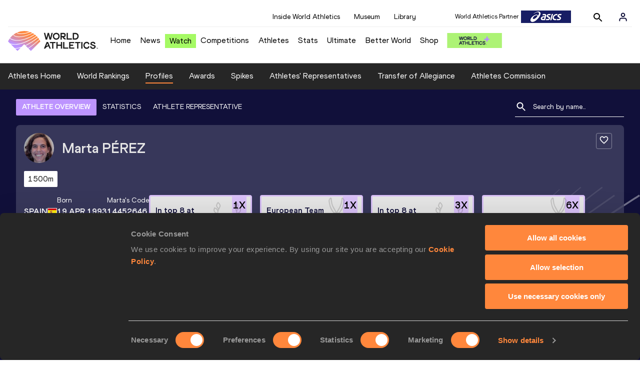

--- FILE ---
content_type: text/html; charset=utf-8
request_url: https://worldathletics.org/athletes/spain/marta-perez-14452646
body_size: 35729
content:
<!DOCTYPE html><html lang="en"><head><style>.xnpe_async_hide{opacity:0 !important}</style><script>
!(function (e, n, t, i, r, o) {
  function s(e) {
    if ('number' != typeof e) return e;
    var n = new Date();
    return new Date(n.getTime() + 1e3 * e);
  }
  var a = 4e3,
    c = 'xnpe_async_hide';
  function p(e) {
    return e.reduce(
      function (e, n) {
        return (
          (e[n] = function () {
            e._.push([n.toString(), arguments]);
          }),
          e
        );
      },
      { _: [] }
    );
  }
  function m(e, n, t) {
    var i = t.createElement(n);
    i.src = e;
    var r = t.getElementsByTagName(n)[0];
    return r.parentNode.insertBefore(i, r), i;
  }
  function u(e) {
    return '[object Date]' === Object.prototype.toString.call(e);
  }
  (o.target = o.target || 'https://api.exponea.com'),
    (o.file_path = o.file_path || o.target + '/js/exponea.min.js'),
    (r[n] = p([
      'anonymize',
      'initialize',
      'identify',
      'getSegments',
      'update',
      'track',
      'trackLink',
      'trackEnhancedEcommerce',
      'getHtml',
      'showHtml',
      'showBanner',
      'showWebLayer',
      'ping',
      'getAbTest',
      'loadDependency',
      'getRecommendation',
      'reloadWebLayers',
      '_preInitialize',
      '_initializeConfig'
    ])),
    (r[n].notifications = p(['isAvailable', 'isSubscribed', 'subscribe', 'unsubscribe'])),
    (r[n].segments = p(['subscribe'])),
    (r[n]['snippetVersion'] = 'v2.7.0'),
    (function (e, n, t) {
      (e[n]['_' + t] = {}), (e[n]['_' + t].nowFn = Date.now), (e[n]['_' + t].snippetStartTime = e[n]['_' + t].nowFn());
    })(r, n, 'performance'),
    (function (e, n, t, i, r, o) {
      e[r] = {
        sdk: e[i],
        sdkObjectName: i,
        skipExperiments: !!t.new_experiments,
        sign: t.token + '/' + (o.exec(n.cookie) || ['', 'new'])[1],
        path: t.target
      };
    })(r, e, o, n, i, RegExp('__exponea_etc__' + '=([\w-]+)')),
    (function (e, n, t) {
      m(e.file_path, n, t);
    })(o, t, e),
    (function (e, n, t, i, r, o, p) {
      if (e.new_experiments) {
        !0 === e.new_experiments && (e.new_experiments = {});
        var l,
          f = e.new_experiments.hide_class || c,
          _ = e.new_experiments.timeout || a,
          g = encodeURIComponent(o.location.href.split('#')[0]);
        e.cookies &&
          e.cookies.expires &&
          ('number' == typeof e.cookies.expires || u(e.cookies.expires)
            ? (l = s(e.cookies.expires))
            : e.cookies.expires.tracking &&
              ('number' == typeof e.cookies.expires.tracking || u(e.cookies.expires.tracking)) &&
              (l = s(e.cookies.expires.tracking))),
          l && l < new Date() && (l = void 0);
        var d =
          e.target +
          '/webxp/' +
          n +
          '/' +
          o[t].sign +
          '/modifications.min.js?http-referer=' +
          g +
          '&timeout=' +
          _ +
          'ms' +
          (l ? '&cookie-expires=' + Math.floor(l.getTime() / 1e3) : '');
        'sync' === e.new_experiments.mode && o.localStorage.getItem('__exponea__sync_modifications__')
          ? (function (e, n, t, i, r) {
              (t[r][n] = '<' + n + ' src="' + e + '"></' + n + '>'),
                i.writeln(t[r][n]),
                i.writeln(
                  '<' +
                    n +
                    '>!' +
                    r +
                    '.init && document.writeln(' +
                    r +
                    '.' +
                    n +
                    '.replace("/' +
                    n +
                    '/", "/' +
                    n +
                    '-async/").replace("><", " async><"))</' +
                    n +
                    '>'
                );
            })(d, n, o, p, t)
          : (function (e, n, t, i, r, o, s, a) {
              o.documentElement.classList.add(e);
              var c = m(t, i, o);
              function p() {
                r[a].init || m(t.replace('/' + i + '/', '/' + i + '-async/'), i, o);
              }
              function u() {
                o.documentElement.classList.remove(e);
              }
              (c.onload = p), (c.onerror = p), r.setTimeout(u, n), (r[s]._revealPage = u);
            })(f, _, d, n, o, p, r, t);
      }
    })(o, t, i, 0, n, r, e),
    (function (e, n, t) {
      var i;
      e[n]._initializeConfig(t),
        (null === (i = t.experimental) || void 0 === i ? void 0 : i.non_personalized_weblayers) &&
          e[n]._preInitialize(t),
        (e[n].start = function (i) {
          i &&
            Object.keys(i).forEach(function (e) {
              return (t[e] = i[e]);
            }),
            e[n].initialize(t);
        });
    })(r, n, o);
})(document, 'exponea', 'script', 'webxpClient', window, {
  target: 'https://analytics-api.worldathletics.org',
  token: '9c6b885e-3a1d-11ef-8d58-222d0cd76c82',
  experimental: {
    non_personalized_weblayers: true
  },
  new_experiments: { mode: 'sync' },
  // replace with current customer ID or leave commented out for an anonymous customer
  // customer: window.currentUserId,
  track: {
    visits: false,
    google_analytics: false
  }
});
</script><script>
    window.initGTM = function() {
      var dataLayerContent = {
        "User": {"Uid": undefined}
      };
      if('undefined' !== 'undefined') {
        dataLayerContent.User.Uid = 'undefined';
      }
      window.dataLayer = window.dataLayer || [];
      dataLayer.push(dataLayerContent);
      (function(w,d,s,l,i){w[l]=w[l]||[];w[l].push({'gtm.start':
      new Date().getTime(),event:'gtm.js'});var f=d.getElementsByTagName(s)[0],
      j=d.createElement(s),dl=l!='dataLayer'?'&l='+l:'';j.async=true;j.src=
      'https://www.googletagmanager.com/gtm.js?id='+i+dl;f.parentNode.insertBefore(j,f);
      })(window,document,'script','dataLayer','GTM-5XXBVM6');
    }
    </script><script async="" src="//securepubads.g.doubleclick.net/tag/js/gpt.js"></script><meta name="viewport" content="width=device-width, initial-scale=1" class="jsx-797586886"/><meta charSet="utf-8" class="jsx-797586886"/><title class="jsx-797586886">Marta PÉREZ | Profile | World Athletics</title><link rel="apple-touch-icon" href="/static/icons/256x256.png" class="jsx-797586886"/><link rel="apple-touch-icon" sizes="72x72" href="/static/icons/72x72.png" class="jsx-797586886"/><link rel="apple-touch-icon" sizes="114x114" href="/static/icons/114x114.png" class="jsx-797586886"/><link rel="apple-touch-icon" sizes="144x144" href="/static/icons/144x144.png" class="jsx-797586886"/><link rel="canonical" href="https://worldathletics.org/athletes/spain/marta-perez-14452646" class="jsx-797586886"/><meta name="apple-mobile-web-app-capable" content="yes" class="jsx-797586886"/><meta name="apple-mobile-web-app-status-bar-style" content="#ff2534" class="jsx-797586886"/><meta property="og:title" name="title" content="Marta PÉREZ | Profile | World Athletics" class="jsx-797586886"/><meta property="og:type" name="type" content="website" class="jsx-797586886"/><meta property="og:url" name="url" content="https://worldathletics.org/athletes/spain/marta-perez-14452646" class="jsx-797586886"/><meta property="og:site_name" name="site_name" content="worldathletics.org" class="jsx-797586886"/><meta property="og:image" name="image" content="/static/athlete-blank-hero-min.jpg" class="jsx-797586886"/><meta property="og:description" name="description" content="Marta PÉREZ, Spain - 1500 Metres, 1500 Metres Short Track, Mile Short Track, Mile Road, 5 Kilometres Road, 3000 Metres, 3000 Metres Short Track, Mile" class="jsx-797586886"/><meta name="keywords" class="jsx-797586886"/><meta name="twitter:card" content="summary_large_image" class="jsx-797586886"/><meta name="twitter:site" content="@WorldAthletics" class="jsx-797586886"/><meta name="twitter:title" content="Marta PÉREZ | Profile | World Athletics" class="jsx-797586886"/><meta name="twitter:description" content="Marta PÉREZ, Spain - 1500 Metres, 1500 Metres Short Track, Mile Short Track, Mile Road, 5 Kilometres Road, 3000 Metres, 3000 Metres Short Track, Mile" class="jsx-797586886"/><meta name="twitter:image" content="/static/athlete-blank-hero-min.jpg" class="jsx-797586886"/><meta property="thumbnail" content="/static/athlete-blank-hero-min.jpg" class="jsx-797586886"/><link rel="preload" href="/_next/static/css/f4b1a89c02f175bd34bf.css" as="style"/><link rel="stylesheet" href="/_next/static/css/f4b1a89c02f175bd34bf.css" data-n-g=""/><link rel="preload" href="/_next/static/css/bfaea11479dacf5c170b.css" as="style"/><link rel="stylesheet" href="/_next/static/css/bfaea11479dacf5c170b.css" data-n-g=""/><link rel="preload" href="/_next/static/css/28311a9fd6b5aa633786.css" as="style"/><link rel="stylesheet" href="/_next/static/css/28311a9fd6b5aa633786.css" data-n-p=""/><link rel="preload" href="/_next/static/css/e5c0f4c2eb75357dc850.css" as="style"/><link rel="stylesheet" href="/_next/static/css/e5c0f4c2eb75357dc850.css" data-n-p=""/><noscript data-n-css="true"></noscript><link rel="preload" href="/_next/static/chunks/main-6c1ef484136374c54b87.js" as="script"/><link rel="preload" href="/_next/static/chunks/webpack-ec7486a553d1ca0ba1e9.js" as="script"/><link rel="preload" href="/_next/static/chunks/framework.f801b68207517fbb00d6.js" as="script"/><link rel="preload" href="/_next/static/chunks/2852872c.fba0deba028bda46154c.js" as="script"/><link rel="preload" href="/_next/static/chunks/a7b3c51d.9f94288d4eada5624a98.js" as="script"/><link rel="preload" href="/_next/static/chunks/26497e82.26a9b776b8e76111e76d.js" as="script"/><link rel="preload" href="/_next/static/chunks/b14489c3.2d5768c109e5a9a50679.js" as="script"/><link rel="preload" href="/_next/static/chunks/55020d94.2d76b908442fa4823c0c.js" as="script"/><link rel="preload" href="/_next/static/chunks/0eceb729.58dd111f28f22f090e6b.js" as="script"/><link rel="preload" href="/_next/static/chunks/75fc9c18.9dcdac7b23e57b023237.js" as="script"/><link rel="preload" href="/_next/static/chunks/d6a9949e.5580989fa6a32d069e13.js" as="script"/><link rel="preload" href="/_next/static/chunks/d2761173.ab0225391ce9a159c7ed.js" as="script"/><link rel="preload" href="/_next/static/chunks/commons.38d8cea5e0d6eae10714.js" as="script"/><link rel="preload" href="/_next/static/chunks/fe6dd6abbe4395ad5a5bb5f669c952a8091c095e.bb4f21cf6e91b0ffdcc8.js" as="script"/><link rel="preload" href="/_next/static/chunks/0ede16162572219b9bf5c64b7bf53b0114d4a6f9.6a24c22b002c3fd8dc52.js" as="script"/><link rel="preload" href="/_next/static/chunks/46385897c3093193f66a7489bf1385891fa6b8fe.905c8326a768b1b09564.js" as="script"/><link rel="preload" href="/_next/static/chunks/33e78299375e136e03f966fbb9340650ec8c21b3.b80d6779aef345429c39.js" as="script"/><link rel="preload" href="/_next/static/chunks/ae30c55a342b895704e018f11a0681290a817ac4.873e9e77bce70b4db590.js" as="script"/><link rel="preload" href="/_next/static/chunks/ae30c55a342b895704e018f11a0681290a817ac4_CSS.322aa933c4eb8fd0e2ac.js" as="script"/><link rel="preload" href="/_next/static/chunks/7881a8d9bd0ac33fc466a237abb30c83d7ff80b7.8a77883e0de943ccc430.js" as="script"/><link rel="preload" href="/_next/static/chunks/pages/_app-1d58155ac1d7c768527c.js" as="script"/><link rel="preload" href="/_next/static/chunks/4a3ea9cd.0d90bfc73c516aebb66c.js" as="script"/><link rel="preload" href="/_next/static/chunks/d596ceec2de8111c2cc93793237cb7cfc755f017.183da52fab0711ce2e7a.js" as="script"/><link rel="preload" href="/_next/static/chunks/4f88bd127cc612d1565cc6d44c5b7200f4b9b0dc.f7c17ba8e29fb1545bc9.js" as="script"/><link rel="preload" href="/_next/static/chunks/d1c5359f252dc902861f2bfe6edda14ab366873f.7c42889849167bd87dd8.js" as="script"/><link rel="preload" href="/_next/static/chunks/908165298b725f2f3f44bf2eaf4d54f484b8ff10.dfbf985d288dcf0c20c2.js" as="script"/><link rel="preload" href="/_next/static/chunks/68c80bf9a7b4d0dfb0b0c933948329ed2c98994d.6167f2da33fdadd0e278.js" as="script"/><link rel="preload" href="/_next/static/chunks/908165298b725f2f3f44bf2eaf4d54f484b8ff10_CSS.d4873b3cdc6eb26e8413.js" as="script"/><link rel="preload" href="/_next/static/chunks/d19a343ee24a70f0a0900bbc00cc99d82ec7d200.15d92850ac5dcbdeb30b.js" as="script"/><link rel="preload" href="/_next/static/chunks/7ee1a9b81ca383b0b5773f39131ef41549dfe3b9.c2736b9144c752c7aa7c.js" as="script"/><link rel="preload" href="/_next/static/chunks/pages/athletes/%5Bcounrty%5D/%5BcompetitorId%5D-842cc3a6d4fdfbf90fc9.js" as="script"/><style id="__jsx-797586886">@font-face{font-family:'World Athletics Heavy';src:url('/static/fonts/WorldAthleticsHeadline.woff2') format('woff2'), url('/static/fonts/WorldAthleticsHeadline.woff') format('woff');font-weight:800;font-style:normal;font-display:swap;}@font-face{font-family:'World Athletics Bold';src:url('/static/fonts/WorldAthletics-Regular.woff2') format('woff2'), url('/static/fonts/WorldAthletics-Regular.woff') format('woff');font-weight:normal;font-style:normal;font-display:swap;}@font-face{font-family:'World Athletics';src:url('/static/fonts/WorldAthletics-Bold.woff2') format('woff2'), url('/static/fonts/WorldAthletics-Bold.woff') format('woff');font-weight:bold;font-style:normal;font-display:swap;}@font-face{font-family:'PP Formula';src:url('/static/fonts/PP/PP-Formula-Condensed-Black-v2.0/PPFormula-CondensedBlack.woff2') format('woff2'), url('/static/fonts/PP/PP-Formula-Condensed-Black-v2.0/PPFormula-CondensedBlack.woff') format('woff');font-weight:900;font-style:normal;}@font-face{font-family:'PP Formula';src:url('/static/fonts/PP/PP-Formula-Narrow-Regular-v2.0/PPFormula-NarrowRegular.woff2') format('woff2'), url('/static/fonts/PP/PP-Formula-Narrow-Regular-v2.0/PPFormula-NarrowRegular.woff') format('woff');font-weight:400;font-style:normal;}@font-face{font-family:'PP Formula';src:url('/static/fonts/PP/PP-Formula-Narrow-Semibold-v2.0/PPFormula-NarrowSemibold.woff2') format('woff2'), url('/static/fonts/PP/PP-Formula-Narrow-Semibold-v2.0/PPFormula-NarrowSemibold.woff') format('woff');font-weight:600;font-style:normal;}@font-face{font-family:'PP Formula Italic';src:url('/static/fonts/PP/PP-Formula-Narrow-Regular-Italic-v2.0/PPFormula-NarrowRegularItalic.woff2') format('woff2'), url('/static/fonts/PP/PP-Formula-Narrow-Regular-Italic-v2.0/PPFormula-NarrowRegularItalic.woff') format('woff');font-style:italic;}body{font-family:'World Athletics',Arial,sans-serif;font-size:16px;font-display:swap;}</style></head><body><div id="__next"><header class="styles_root__GhScr"><div class="styles_root__1DHCQ"><div class="TopHeader_root__1f-J1"><div class="TopHeaderNavbar_section__3sgfN"><nav class="TopHeaderNavbar_root__1kT1b" data-name="top-navigation"><ul><li class="TopHeaderNavbar_li__1QKYw"><a class="">Inside World Athletics</a></li><li class="TopHeaderNavbar_li__1QKYw"><a class="">Museum</a></li><li class="TopHeaderNavbar_li__1QKYw"><a class="">Library</a></li></ul></nav><form class="SearchForm_searchForm__3IEfI" style="margin-left:20px"><div class="SearchForm_inputWrapper__29q8X"></div><button type="button" class="SearchForm_searchBtn__2t2tK TopHeaderNavbar_searchBtnClass__16Ojz"><svg class="MuiSvgIcon-root" focusable="false" viewBox="0 0 24 24" aria-hidden="true"><path d="M15.5 14h-.79l-.28-.27C15.41 12.59 16 11.11 16 9.5 16 5.91 13.09 3 9.5 3S3 5.91 3 9.5 5.91 16 9.5 16c1.61 0 3.09-.59 4.23-1.57l.27.28v.79l5 4.99L20.49 19l-4.99-5zm-6 0C7.01 14 5 11.99 5 9.5S7.01 5 9.5 5 14 7.01 14 9.5 11.99 14 9.5 14z"></path></svg></button></form><div class="style_root__1BO3b"><button aria-label="Sign in" type="button" class="style_profileIcon__2qVb-"><svg width="36" height="28" viewBox="0 0 36 28" fill="none" xmlns="http://www.w3.org/2000/svg"><path d="M24.6663 21.5V19.8333C24.6663 18.9493 24.3152 18.1014 23.69 17.4763C23.0649 16.8512 22.2171 16.5 21.333 16.5H14.6663C13.7823 16.5 12.9344 16.8512 12.3093 17.4763C11.6842 18.1014 11.333 18.9493 11.333 19.8333V21.5" stroke="#11103A" stroke-width="2" stroke-linecap="round" stroke-linejoin="round"></path><path d="M18.0003 13.1667C19.8413 13.1667 21.3337 11.6743 21.3337 9.83333C21.3337 7.99238 19.8413 6.5 18.0003 6.5C16.1594 6.5 14.667 7.99238 14.667 9.83333C14.667 11.6743 16.1594 13.1667 18.0003 13.1667Z" stroke="#11103A" stroke-width="2" stroke-linecap="round" stroke-linejoin="round"></path></svg></button><div class="style_subNav__1O0KJ"><div class="style_content__1HJ1D"><button class="style_link__2RGFF">Register now</button><a href="/worldathletics-plus" class="style_link__2RGFF">World Athletics+</a></div></div></div></div></div><div class="MiddleHeader_root__2Nl7j"><div class="Logo_root__1dluZ"><a class="" title="" href="/"><img src="https://media.aws.iaaf.org/logos/wa-logo.svg" alt="logo" width="180" height="40"/></a></div><nav class="MainNav_nav__2vEYm" data-name="main-navigation"><ul><div style="display:flex;align-items:center"><li><a class="MainNav_navLink__1E27R" title="" href="/">Home<ul class="MainNav_content__WZ9Rn"></ul></a></li><li><a class="MainNav_navLink__1E27R" title="" href="/news">News<ul class="MainNav_content__WZ9Rn"><li class="MainNav_contentItem__3IVBb"><a class="" title="Press Releases" href="/news/press-releases">Press Releases</a></li><li class="MainNav_contentItem__3IVBb"><a class="" title="News" href="/news/news">News</a></li><li class="MainNav_contentItem__3IVBb"><a class="" title="Reports" href="/news/reports">Reports</a></li><li class="MainNav_contentItem__3IVBb"><a class="" title="Previews" href="/news/previews">Previews</a></li><li class="MainNav_contentItem__3IVBb"><a class="" title="Features" href="/news/features">Features</a></li><li class="MainNav_contentItem__3IVBb"><a class="" title="Series" href="/news/series">Series</a></li></ul></a></li><li class="MainNav_watchVideoBtn__2kE0U"><a class="MainNav_navLink__1E27R" title="" linkClass="watchVideoBtn" mobileclassname="watchVideoBtn" href="/videos">Watch<ul class="MainNav_content__WZ9Rn"></ul></a></li><li><a class="MainNav_navLink__1E27R" title="" href="/competitions">Competitions<ul class="MainNav_content__WZ9Rn"><li class="MainNav_contentItem__3IVBb"><a class="" title="Calendar" href="/competition/calendar-results">Calendar</a></li><li class="MainNav_contentItem__3IVBb"><a class="" title="Tickets" href="/tickets">Tickets</a></li><li class="MainNav_contentItem__3IVBb"><a class="" title="Hosting" href="/hosting">Hosting</a></li><li class="MainNav_contentItem__3IVBb"><a class="" title="Our Sport" href="/our-sport">Our Sport</a></li><li class="MainNav_contentItem__3IVBb"><a class="" title="Innovations" href="/competitions/innovations">Innovations</a></li><li class="MainNav_contentItem__3IVBb"><a class="" title="Rules &amp; Regulations" href="/about-iaaf/documents/book-of-rules">Rules &amp; Regulations</a></li><li class="MainNav_contentItem__3IVBb"><a class="" title="Competition Performance Ranking" href="/records/competition-performance-rankings">Competition Performance Ranking</a></li><li class="MainNav_contentItem__3IVBb"><a class="" title="Competitions Archive" href="/competition">Competitions Archive</a></li></ul></a></li><li><a class="MainNav_navLink__1E27R" title="" href="/athletes-home">Athletes<ul class="MainNav_content__WZ9Rn"><li class="MainNav_contentItem__3IVBb"><a class="" title="World Rankings" href="/world-rankings/introduction">World Rankings</a></li><li class="MainNav_contentItem__3IVBb"><a class="" title="Profiles" href="/athletes">Profiles</a></li><li class="MainNav_contentItem__3IVBb"><a class="" title="Awards" href="/awards">Awards</a></li><li class="MainNav_contentItem__3IVBb"><a class="" title="Spikes" href="/spikes">Spikes</a></li><li class="MainNav_contentItem__3IVBb"><a class="" title="Athletes&#x27; Representatives" href="/athletes/athlete-representatives">Athletes&#x27; Representatives</a></li><li class="MainNav_contentItem__3IVBb"><a class="" title="Transfer of Allegiance" href="/about-iaaf/documents/research-centre#collapseathlete-transfer-of-allegiance">Transfer of Allegiance</a></li><li class="MainNav_contentItem__3IVBb"><a class="" title="Athletes Commission" href="/about-iaaf/structure/commissions">Athletes Commission</a></li></ul></a></li><li><a class="MainNav_navLink__1E27R" title="" href="/stats-zone">Stats<ul class="MainNav_content__WZ9Rn"><li class="MainNav_contentItem__3IVBb"><a class="" title="Results" href="/results">Results</a></li><li class="MainNav_contentItem__3IVBb"><a class="" title="Toplists" href="/records/toplists">Toplists</a></li><li class="MainNav_contentItem__3IVBb"><a class="" title="Records" href="/records/by-category/world-records">Records</a></li><li class="MainNav_contentItem__3IVBb"><a class="" title="Send Competition Results" href="/records/send-competition-results">Send Competition Results</a></li><li class="MainNav_contentItem__3IVBb"><a class="" title="World Rankings" href="/world-rankings/introduction">World Rankings</a></li><li class="MainNav_contentItem__3IVBb"><a class="" title="Road to the Ultimate" href="/stats-zone/road-to/7212925">Road to the Ultimate</a></li><li class="MainNav_contentItem__3IVBb"><a class="" title="Road to Gaborone" href="/stats-zone/road-to/7216920">Road to Gaborone</a></li><li class="MainNav_contentItem__3IVBb"><a class="" title="Road to Kujawy Pomorze" href="/stats-zone/road-to/7199326">Road to Kujawy Pomorze</a></li></ul></a></li><li><a class="MainNav_navLink__1E27R" title="" href="/competitions/world-athletics-ultimate-championship/2026">Ultimate<ul class="MainNav_content__WZ9Rn"></ul></a></li><li><a class="MainNav_navLink__1E27R" title="" href="/athletics-better-world">Better World<ul class="MainNav_content__WZ9Rn"><li class="MainNav_contentItem__3IVBb"><a class="" title="News" href="/athletics-better-world/news">News</a></li><li class="MainNav_contentItem__3IVBb"><a class="" title="Sustainability" href="/athletics-better-world/sustainability">Sustainability</a></li><li class="MainNav_contentItem__3IVBb"><a class="" title="Athlete Refugee Team" href="/athletics-better-world/athlete-refugee-team">Athlete Refugee Team</a></li><li class="MainNav_contentItem__3IVBb"><a class="" title="Air Quality" href="/athletics-better-world/air-quality">Air Quality</a></li><li class="MainNav_contentItem__3IVBb"><a class="" title="Safeguarding" href="/athletics-better-world/safeguarding">Safeguarding</a></li></ul></a></li><li><a class="MainNav_navLink__1E27R" href="https://shop.worldathletics.org">Shop<ul class="MainNav_content__WZ9Rn"></ul></a></li></div></ul></nav><a href="/worldathletics-plus" style="padding:0.45rem"><img style="width:110px" src="/static/wa-plus-navbar-logo.png"/></a></div></div></header><div class="SectionNav_sectionNav__iIu_o SectionNav_fullSubNav__2jSyt" data-name="submenu-container"><div class="SectionNav_sectionNavInner__3NbMf"><div class="SectionNav_navWrap__H7sFR"><nav class="SectionNav_nav__2vIRX"><ul class="SectionNav_navList__uPtfy"><li><a class="undefined" anchorText="Athletes Home" title="" href="/athletes-home">Athletes Home</a></li><li><a class="undefined" anchorText="World Rankings" href="/world-rankings/introduction">World Rankings</a></li><li><a class="undefined NavLink_active__2UAk6" anchorText="Profiles" href="/athletes">Profiles</a></li><li><a class="undefined" anchorText="Awards" title="" href="/awards">Awards</a></li><li><a class="undefined" anchorText="Spikes" title="" href="/spikes">Spikes</a></li><li><a class="undefined" anchorText="Athletes&#x27; Representatives" href="/athletes/athlete-representatives">Athletes&#x27; Representatives</a></li><li><a class="undefined" anchorText="Transfer of Allegiance" href="/about-iaaf/documents/research-centre#collapseathlete-transfer-of-allegiance">Transfer of Allegiance</a></li><li><a class="undefined" anchorText="Athletes Commission" href="/about-iaaf/structure/commissions">Athletes Commission</a></li></ul></nav></div><div class="SectionNav_chevronRight__2GuVA"></div></div></div><div class="athleteBackground_athleteBackground__tBipR" style="background:url(/_next/static/images/athleteBackground-8be1b09507e7814b423e2f0a421baa4a.svg);background-repeat:repeat;background-size:cover" alt="background"><div class="athleteBackground_athleteBackgroundInner__1A8OU undefined"><div class="athletesProfileTabs_athletesProfileTabs__1EiIQ"><div class="athletesProfileTabs_athletesProfileTabsButtons__2AD3V"><div class="athletesTabsButton_athletesTabsButton__NNSRw"><div class="athletesTabsButton_athletesTabsButtonScroll__gJphz"><div class="athletesTabsButton_AthletesTabsButtonItem__1pPWF"><button type="button" class="athletesButton_athletesButton__1_h0o athletesButton_underline__9GAM2 athletesButton_underlineActive__3H8Ir" value="ATHLETE OVERVIEW">ATHLETE OVERVIEW</button></div><div class="athletesTabsButton_AthletesTabsButtonItem__1pPWF"><button type="button" class="athletesButton_athletesButton__1_h0o athletesButton_underline__9GAM2" value="STATISTICS">STATISTICS</button></div><div class="athletesTabsButton_AthletesTabsButtonItem__1pPWF"><button type="button" class="athletesButton_athletesButton__1_h0o athletesButton_underline__9GAM2" value="ATHLETE REPRESENTATIVE">ATHLETE REPRESENTATIVE</button></div></div></div></div><div class="athletesProfileTabs_athletesProfileTabsSearchField__21A7R"><div class="AthleteSearchField_dropdown__2mgsB "><div><form><div class="AthleteSearchField_inputWrapper__1JMrx "><button type="button"><img src="/static/search-white.svg" alt="search icon"/></button><input placeholder="Search by name..." class="AthleteSearchField_searchInput__gS3eH " value=""/></div></form><div class="AthleteSearchField_line__2jp54"></div></div><div class="AthleteSearchField_optionWrap__1Oogf"><div class="AthleteSearchField_options__tjQe5 false AthleteSearchField_optionWrapRounded__3VRN0"></div></div></div></div></div><div class="athletesBio_athletesBio__1HruQ"><div class="athletesContainerTransparent_athletesContainerTransparent__3hgOB"><div class="athletesBio_follow__2FXNe"><button type="button"><svg width="20" height="20" viewBox="0 0 20 20" fill="none" xmlns="http://www.w3.org/2000/svg"><g><path d="M13.7503 2.5C12.3003 2.5 10.9087 3.175 10.0003 4.24167C9.09199 3.175 7.70033 2.5 6.25033 2.5C3.68366 2.5 1.66699 4.51667 1.66699 7.08333C1.66699 10.2333 4.50033 12.8 8.79199 16.7L10.0003 17.7917L11.2087 16.6917C15.5003 12.8 18.3337 10.2333 18.3337 7.08333C18.3337 4.51667 16.317 2.5 13.7503 2.5ZM10.0837 15.4583L10.0003 15.5417L9.91699 15.4583C5.95033 11.8667 3.33366 9.49167 3.33366 7.08333C3.33366 5.41667 4.58366 4.16667 6.25033 4.16667C7.53366 4.16667 8.78366 4.99167 9.22533 6.13333H10.7837C11.217 4.99167 12.467 4.16667 13.7503 4.16667C15.417 4.16667 16.667 5.41667 16.667 7.08333C16.667 9.49167 14.0503 11.8667 10.0837 15.4583Z" fill="white"></path></g></svg></button></div><div class="athletesBio_athletesProfile__309MD"><div class="athletesBio_athletesBioImageContainer__3x9PY"></div><div class="athletesBio_athletesBioTitle__3pPRL"><span>Marta</span> <span>PÉREZ</span></div></div><div class="athletesBio_athletesBioTags__3iQk_"><div class="athletesBio_athletesBioTag__3ki57">1500m<!-- --> </div></div><div class="athletesBio_athletesBioHeader__1QkoM"><div class="athletesBio_athletesBioInfoContainer__2ZKoo"><div class="athletesBio_athletesBioDetailsContainer__3_nDn"><div class="athletesBio_athletesBioDetails__1wgSI"><span class="athletesBio_athletesBioTagLabel__3orD4"> </span><span class="athletesBio_athletesBioTagValue__oKZC4">Spain<span class="Flags_container__3W63l" style="width:auto;display:unset"><i class="Flags_icon__3Uv11 icon-flag-ESP"></i></span></span></div><div class="athletesBio_athletesBioDetails__1wgSI"><span class="athletesBio_athletesBioTagLabel__3orD4">Born</span><span class="athletesBio_athletesBioTagValue__oKZC4">19 APR 1993</span></div><div class="athletesBio_athletesBioDetails__1wgSI"><span class="athletesBio_athletesBioTagLabel__3orD4">Marta<!-- -->&#x27;s code</span><span class="athletesBio_athletesBioTagValue__oKZC4">14452646</span></div></div><div class="athletesBio_athletesBioFooter__3B--s"><div class="athletesBio_athletesBioLastResults__3I5De"><div class="athletesBio_athletesBioLastResultsTitle__2Z8KT">Current World Rankings</div><div class="athletesBio_athletesBioLastResultsContainer__2T2KW"><span class="athletesBio_athletesBioLastResultsPlace__RUMWI">#16 Woman&#x27;s 1500m<!-- --> </span></div></div></div></div><div class="athletesBio_athletesBioHonoursContainer__3EVKf"><div class="athletesBio_athletesBioHonours__2nK55"><div class="athletesBio_athletesBioHonour__1Zqdq"><div class="athletesBio_athletesBioHonourCount__2sBko">1<!-- -->X</div><div class="athletesBio_athletesBioHonourValue__QHLA_">In top 8 at European Championships</div><img src="/_next/static/images/Record-a9c05624dbc2bf32e9a64df8fd7fbd8f.svg" class="athletesBio_record__cB2hh" alt=""/></div><div class="athletesBio_athletesBioHonour__1Zqdq"><div class="athletesBio_athletesBioHonourCount__2sBko">1<!-- -->X</div><div class="athletesBio_athletesBioHonourValue__QHLA_">European Team Championships bronze medallist</div><img src="/_next/static/images/medal-be49b48cd6c926be27837e3991e9b2ce.svg" class="athletesBio_medal__BcCqC" alt=""/></div><div class="athletesBio_athletesBioHonour__1Zqdq"><div class="athletesBio_athletesBioHonourCount__2sBko">3<!-- -->X</div><div class="athletesBio_athletesBioHonourValue__QHLA_">In top 8 at European Indoor Championships</div><img src="/_next/static/images/Record-a9c05624dbc2bf32e9a64df8fd7fbd8f.svg" class="athletesBio_record__cB2hh" alt=""/></div><div class="athletesBio_athletesBioHonour__1Zqdq"><div class="athletesBio_athletesBioHonourCount__2sBko">6<!-- -->X</div><div class="athletesBio_athletesBioHonourValue__QHLA_">National champion</div><img src="/_next/static/images/medal-be49b48cd6c926be27837e3991e9b2ce.svg" class="athletesBio_medal__BcCqC" alt=""/></div></div></div></div></div></div><div class="athletesOverviewStats_athletesOverviewStats__3UYhF"><div class="athletesContainer_athletesContainer__3w5eG undefined"><div class="athletesTitle_athletesTitle__388RT undefined">Personal bests</div><div class="athletesPersonalBests_athletesPersonalBestsContainer__1TrT-"><div class="athletesDropdownCard_athletesDropdownCard__2TpE2"><div class="athletesCardContainer_athletesCardContainer__39h-0"><div class="athletesDropdownCard_athletesDropdownCardHeader__alcfX"><button type="button" class="athletesDropdownButton_athletesDropdownButton__3k-Ds"><div class="athletesTitle_athletesTitle__388RT athletesDropdownCard_athletesDropdownCardTitle__1yq_Z">1500 Metres</div><span class="athletesDropdownButton_athletesDropdownButtonIcon__2KsFN "><svg xmlns="http://www.w3.org/2000/svg" width="19" height="18" viewBox="0 0 19 18" fill="none"><g clip-path="url(#clip0_15_110058)"><path d="M6.0575 6.44238L9.5 9.87738L12.9425 6.44238L14 7.49988L9.5 11.9999L5 7.49988L6.0575 6.44238Z" fill="#1E1E1E"></path></g><defs><clipPath id="clip0_15_110058"><rect width="18" height="18" fill="white" transform="translate(0.5)"></rect></clipPath></defs></svg></span></button></div><div class="athletesDropdownCard_athletesDropdownCardBody__13WWz"><div class="athletesEventsDetails_athletesEventsDetails__hU6mX"><div class="athletesEventsDetails_athletesEventsDetailsContent__37Ko7"><div class="athletesEventsDetails_athletesEventsDetailsLabel__6KN98"><img src="[data-uri]" style="width:24px;height:24px" alt="result"/>Result</div><span class="athletesEventsDetails_athletesEventsDetailsValue__FrHFZ">3:57.75<!-- --> <span class="athletesDropdownCard_athletesDropdownCardTag__3gRTq">NR</span></span></div></div><div class="athletesEventsDetails_athletesEventsDetails__hU6mX"><div class="athletesEventsDetails_athletesEventsDetailsContent__37Ko7"><div class="athletesEventsDetails_athletesEventsDetailsLabel__6KN98"><img src="[data-uri]" style="width:24px;height:24px" alt="date"/>Date</div><span class="athletesEventsDetails_athletesEventsDetailsValue__FrHFZ">08 AUG 2024<!-- --> <span class="athletesDropdownCard_athletesDropdownCardTag__3gRTq"></span></span></div></div><div class="athletesEventsDetails_athletesEventsDetails__hU6mX"><div class="athletesEventsDetails_athletesEventsDetailsContent__37Ko7"><div class="athletesEventsDetails_athletesEventsDetailsLabel__6KN98"><img src="[data-uri]" style="width:24px;height:24px" alt="score"/>Score</div><span class="athletesEventsDetails_athletesEventsDetailsValue__FrHFZ">1224<!-- --> <span class="athletesDropdownCard_athletesDropdownCardTag__3gRTq"></span></span></div></div></div></div></div><div class="athletesDropdownCard_athletesDropdownCard__2TpE2"><div class="athletesCardContainer_athletesCardContainer__39h-0"><div class="athletesDropdownCard_athletesDropdownCardHeader__alcfX"><button type="button" class="athletesDropdownButton_athletesDropdownButton__3k-Ds"><div class="athletesTitle_athletesTitle__388RT athletesDropdownCard_athletesDropdownCardTitle__1yq_Z">Mile Short Track</div><span class="athletesDropdownButton_athletesDropdownButtonIcon__2KsFN "><svg xmlns="http://www.w3.org/2000/svg" width="19" height="18" viewBox="0 0 19 18" fill="none"><g clip-path="url(#clip0_15_110058)"><path d="M6.0575 6.44238L9.5 9.87738L12.9425 6.44238L14 7.49988L9.5 11.9999L5 7.49988L6.0575 6.44238Z" fill="#1E1E1E"></path></g><defs><clipPath id="clip0_15_110058"><rect width="18" height="18" fill="white" transform="translate(0.5)"></rect></clipPath></defs></svg></span></button></div><div class="athletesDropdownCard_athletesDropdownCardBody__13WWz"><div class="athletesEventsDetails_athletesEventsDetails__hU6mX"><div class="athletesEventsDetails_athletesEventsDetailsContent__37Ko7"><div class="athletesEventsDetails_athletesEventsDetailsLabel__6KN98"><img src="[data-uri]" style="width:24px;height:24px" alt="result"/>Result</div><span class="athletesEventsDetails_athletesEventsDetailsValue__FrHFZ">4:23.88<!-- --> <span class="athletesDropdownCard_athletesDropdownCardTag__3gRTq">NR</span></span></div></div><div class="athletesEventsDetails_athletesEventsDetails__hU6mX"><div class="athletesEventsDetails_athletesEventsDetailsContent__37Ko7"><div class="athletesEventsDetails_athletesEventsDetailsLabel__6KN98"><img src="[data-uri]" style="width:24px;height:24px" alt="date"/>Date</div><span class="athletesEventsDetails_athletesEventsDetailsValue__FrHFZ">11 FEB 2024<!-- --> <span class="athletesDropdownCard_athletesDropdownCardTag__3gRTq"></span></span></div></div><div class="athletesEventsDetails_athletesEventsDetails__hU6mX"><div class="athletesEventsDetails_athletesEventsDetailsContent__37Ko7"><div class="athletesEventsDetails_athletesEventsDetailsLabel__6KN98"><img src="[data-uri]" style="width:24px;height:24px" alt="score"/>Score</div><span class="athletesEventsDetails_athletesEventsDetailsValue__FrHFZ">1193<!-- --> <span class="athletesDropdownCard_athletesDropdownCardTag__3gRTq"></span></span></div></div></div></div></div><div class="athletesDropdownCard_athletesDropdownCard__2TpE2"><div class="athletesCardContainer_athletesCardContainer__39h-0"><div class="athletesDropdownCard_athletesDropdownCardHeader__alcfX"><button type="button" class="athletesDropdownButton_athletesDropdownButton__3k-Ds"><div class="athletesTitle_athletesTitle__388RT athletesDropdownCard_athletesDropdownCardTitle__1yq_Z">3000 Metres</div><span class="athletesDropdownButton_athletesDropdownButtonIcon__2KsFN "><svg xmlns="http://www.w3.org/2000/svg" width="19" height="18" viewBox="0 0 19 18" fill="none"><g clip-path="url(#clip0_15_110058)"><path d="M6.0575 6.44238L9.5 9.87738L12.9425 6.44238L14 7.49988L9.5 11.9999L5 7.49988L6.0575 6.44238Z" fill="#1E1E1E"></path></g><defs><clipPath id="clip0_15_110058"><rect width="18" height="18" fill="white" transform="translate(0.5)"></rect></clipPath></defs></svg></span></button></div><div class="athletesDropdownCard_athletesDropdownCardBody__13WWz"><div class="athletesEventsDetails_athletesEventsDetails__hU6mX"><div class="athletesEventsDetails_athletesEventsDetailsContent__37Ko7"><div class="athletesEventsDetails_athletesEventsDetailsLabel__6KN98"><img src="[data-uri]" style="width:24px;height:24px" alt="result"/>Result</div><span class="athletesEventsDetails_athletesEventsDetailsValue__FrHFZ">8:44.40<!-- --> <span class="athletesDropdownCard_athletesDropdownCardTag__3gRTq"></span></span></div></div><div class="athletesEventsDetails_athletesEventsDetails__hU6mX"><div class="athletesEventsDetails_athletesEventsDetailsContent__37Ko7"><div class="athletesEventsDetails_athletesEventsDetailsLabel__6KN98"><img src="[data-uri]" style="width:24px;height:24px" alt="date"/>Date</div><span class="athletesEventsDetails_athletesEventsDetailsValue__FrHFZ">06 FEB 2022<!-- --> <span class="athletesDropdownCard_athletesDropdownCardTag__3gRTq"></span></span></div></div><div class="athletesEventsDetails_athletesEventsDetails__hU6mX"><div class="athletesEventsDetails_athletesEventsDetailsContent__37Ko7"><div class="athletesEventsDetails_athletesEventsDetailsLabel__6KN98"><img src="[data-uri]" style="width:24px;height:24px" alt="score"/>Score</div><span class="athletesEventsDetails_athletesEventsDetailsValue__FrHFZ">1182<!-- --> <span class="athletesDropdownCard_athletesDropdownCardTag__3gRTq"></span></span></div></div></div></div></div><div class="athletesDropdownCard_athletesDropdownCard__2TpE2"><div class="athletesCardContainer_athletesCardContainer__39h-0"><div class="athletesDropdownCard_athletesDropdownCardHeader__alcfX"><button type="button" class="athletesDropdownButton_athletesDropdownButton__3k-Ds"><div class="athletesTitle_athletesTitle__388RT athletesDropdownCard_athletesDropdownCardTitle__1yq_Z">3000 Metres Short Track</div><span class="athletesDropdownButton_athletesDropdownButtonIcon__2KsFN "><svg xmlns="http://www.w3.org/2000/svg" width="19" height="18" viewBox="0 0 19 18" fill="none"><g clip-path="url(#clip0_15_110058)"><path d="M6.0575 6.44238L9.5 9.87738L12.9425 6.44238L14 7.49988L9.5 11.9999L5 7.49988L6.0575 6.44238Z" fill="#1E1E1E"></path></g><defs><clipPath id="clip0_15_110058"><rect width="18" height="18" fill="white" transform="translate(0.5)"></rect></clipPath></defs></svg></span></button></div><div class="athletesDropdownCard_athletesDropdownCardBody__13WWz"><div class="athletesEventsDetails_athletesEventsDetails__hU6mX"><div class="athletesEventsDetails_athletesEventsDetailsContent__37Ko7"><div class="athletesEventsDetails_athletesEventsDetailsLabel__6KN98"><img src="[data-uri]" style="width:24px;height:24px" alt="result"/>Result</div><span class="athletesEventsDetails_athletesEventsDetailsValue__FrHFZ">8:44.40<!-- --> <span class="athletesDropdownCard_athletesDropdownCardTag__3gRTq"></span></span></div></div><div class="athletesEventsDetails_athletesEventsDetails__hU6mX"><div class="athletesEventsDetails_athletesEventsDetailsContent__37Ko7"><div class="athletesEventsDetails_athletesEventsDetailsLabel__6KN98"><img src="[data-uri]" style="width:24px;height:24px" alt="date"/>Date</div><span class="athletesEventsDetails_athletesEventsDetailsValue__FrHFZ">06 FEB 2022<!-- --> <span class="athletesDropdownCard_athletesDropdownCardTag__3gRTq"></span></span></div></div><div class="athletesEventsDetails_athletesEventsDetails__hU6mX"><div class="athletesEventsDetails_athletesEventsDetailsContent__37Ko7"><div class="athletesEventsDetails_athletesEventsDetailsLabel__6KN98"><img src="[data-uri]" style="width:24px;height:24px" alt="score"/>Score</div><span class="athletesEventsDetails_athletesEventsDetailsValue__FrHFZ">1182<!-- --> <span class="athletesDropdownCard_athletesDropdownCardTag__3gRTq"></span></span></div></div></div></div></div><div class="athletesDropdownCard_athletesDropdownCard__2TpE2"><div class="athletesCardContainer_athletesCardContainer__39h-0"><div class="athletesDropdownCard_athletesDropdownCardHeader__alcfX"><button type="button" class="athletesDropdownButton_athletesDropdownButton__3k-Ds"><div class="athletesTitle_athletesTitle__388RT athletesDropdownCard_athletesDropdownCardTitle__1yq_Z">Mile</div><span class="athletesDropdownButton_athletesDropdownButtonIcon__2KsFN "><svg xmlns="http://www.w3.org/2000/svg" width="19" height="18" viewBox="0 0 19 18" fill="none"><g clip-path="url(#clip0_15_110058)"><path d="M6.0575 6.44238L9.5 9.87738L12.9425 6.44238L14 7.49988L9.5 11.9999L5 7.49988L6.0575 6.44238Z" fill="#1E1E1E"></path></g><defs><clipPath id="clip0_15_110058"><rect width="18" height="18" fill="white" transform="translate(0.5)"></rect></clipPath></defs></svg></span></button></div><div class="athletesDropdownCard_athletesDropdownCardBody__13WWz"><div class="athletesEventsDetails_athletesEventsDetails__hU6mX"><div class="athletesEventsDetails_athletesEventsDetailsContent__37Ko7"><div class="athletesEventsDetails_athletesEventsDetailsLabel__6KN98"><img src="[data-uri]" style="width:24px;height:24px" alt="result"/>Result</div><span class="athletesEventsDetails_athletesEventsDetailsValue__FrHFZ">4:21.58<!-- --> <span class="athletesDropdownCard_athletesDropdownCardTag__3gRTq"></span></span></div></div><div class="athletesEventsDetails_athletesEventsDetails__hU6mX"><div class="athletesEventsDetails_athletesEventsDetailsContent__37Ko7"><div class="athletesEventsDetails_athletesEventsDetailsLabel__6KN98"><img src="[data-uri]" style="width:24px;height:24px" alt="date"/>Date</div><span class="athletesEventsDetails_athletesEventsDetailsValue__FrHFZ">03 SEP 2021<!-- --> <span class="athletesDropdownCard_athletesDropdownCardTag__3gRTq"></span></span></div></div><div class="athletesEventsDetails_athletesEventsDetails__hU6mX"><div class="athletesEventsDetails_athletesEventsDetailsContent__37Ko7"><div class="athletesEventsDetails_athletesEventsDetailsLabel__6KN98"><img src="[data-uri]" style="width:24px;height:24px" alt="score"/>Score</div><span class="athletesEventsDetails_athletesEventsDetailsValue__FrHFZ">1181<!-- --> <span class="athletesDropdownCard_athletesDropdownCardTag__3gRTq"></span></span></div></div></div></div></div></div><div class="athletesPersonalBests_athletesPersonalBestsFooter__14NN3"><div class="athletesPersonalBests_athletesPersonalBestsFooter__14NN3"><span class="athletesPersonalBests_athletesPersonalBestsFooterNotLegal__igvPP">* Not legal</span><button type="button" class="athletesPersonalBests_athletesSeasonBestXSLink__1loHv"><span>SEE MORE PERFORMANCES</span></button></div></div></div><div class="athletesContainer_athletesContainer__3w5eG undefined"><div class="athletesTitle_athletesTitle__388RT undefined">Season’s bests (<!-- -->2025<!-- -->)</div><div class="AthletesSeasonBestXS_athletesSeasonBestXS__HGZ7l"><div class="profileStatistics_fullHeight__2Nn0b"></div></div><div class="AthletesSeasonBestXS_athletesSeasonBestXSFooter__3Dd6B"><div class="AthletesSeasonBestXS_athletesSeasonBestXSFooter__3Dd6B"><span class="AthletesSeasonBestXS_athletesSeasonBestXSFooterNotLegal__2SUax">* Not legal</span><button type="button" class="AthletesSeasonBestXS_athletesSeasonBestXSLink__12uct"><span>SEE MORE PERFORMANCES</span></button></div></div></div><div class="athletesOverviewStats_athletesOverviewStatsSubContainer__38jjW"><div class="athletesBanner_athletesBanner__1_btK"><picture><source media="(max-width: 768px)" srcSet="/_next/static/images/athleteBannerGradient-56a5ded28ac822fab9a162c693bdf7d6.svg"/><img class="athletesBanner_athletesBannerImg__10T6V" src="/_next/static/images/athleteBannerGradient-56a5ded28ac822fab9a162c693bdf7d6.svg" alt="Athlete Banner"/></picture><div class="athletesBanner_athletesBannerContent__dm3xt"><h2 class="athletesBanner_athletesBannerTitle__1vK3g">Stay updated!</h2><p class="athletesBanner_athletesBannerDescription__2gwnc">For the latest news, interviews and more add <!-- -->Marta PÉREZ<!-- --> to your favourites</p><button type="button" class="athletesBanner_athletesBannerButton__35LWz ">Follow Marta</button></div></div><div class="athletesContainerTransparent_athletesContainerTransparent__3hgOB"><div class="athletesOverviewStats_athletesSearch__WeCqT"><div class="athletesTitle_athletesTitle__388RT athletesOverviewStats_athletesSearchTitle__2xR4A">Looking for another athlete?</div><div class="athletesOverviewStats_athletesSearchContent__3V13h"><div class="AthleteSearchField_dropdown__2mgsB "><div><form><div class="AthleteSearchField_inputWrapper__1JMrx "><button type="button"><img src="/static/search-white.svg" alt="search icon"/></button><input placeholder="Search by name..." class="AthleteSearchField_searchInput__gS3eH " value=""/></div></form></div><div class="AthleteSearchField_optionWrap__1Oogf"><div class="AthleteSearchField_options__tjQe5 false AthleteSearchField_optionWrapRounded__3VRN0"></div></div></div><div class="athletesOverviewStats_line__23kRM"></div></div></div></div></div></div><div class="athletesOverview_athletesVideoCarouselContainer__1NvwD"><div style="width:100%;text-align:center"><div class="Ellipsis_ellipsis__35oEN"><div></div><div></div><div></div><div></div></div></div></div><a href="https://worldathletics.org/competitions/world-athletics-ultimate-championship/2026/tickets" class="athletesBannerImg_athletesBannerImg__1H4wl"><picture><source media="(max-width: 768px)" srcSet="https://media.aws.iaaf.org/media/BannerV2/ultimate-championships-banner.png"/><img src="https://media.aws.iaaf.org/media/BannerV2/ultimate-championships-banner.png" alt="Athlete Banner"/></picture></a><div style="width:100%;text-align:center"><div class="Ellipsis_ellipsis__35oEN"><div></div><div></div><div></div><div></div></div></div></div></div><footer class="Footer_footer__3zUfD" data-name="footer-container"><div class="Footer_footerInner__1UiMy"><div class="Footer_grid__3ZIlK"><div><a><img src="https://media.aws.iaaf.org/logos/WA-logo-white.svg" class="Footer_footerLogo__3Jbdp" alt="World Athletics" width="300" height="60"/></a></div><div><h3 class="Footer_header__ZcWS0">World Athletics Confidentiality</h3><span class="Footer_headerDivider__2Dh59"></span><ul class="Footer_footerNav__1N88t"><li><a href="https://www.worldathletics.org/about-iaaf/contact-us">Contact Us</a></li><li><a href="https://www.worldathletics.org/terms-and-conditions">Terms and Conditions</a></li><li><a href="https://www.worldathletics.org/cookies-policy">Cookie Policy</a></li><li><a href="https://www.worldathletics.org/privacy-policy">Privacy Policy</a></li></ul></div><div><h3 class="Footer_header__ZcWS0">Follow World Athletics</h3><span class="Footer_headerDivider__2Dh59"></span><ul class="Footer_footerNav__1N88t"><li><a href="https://www.facebook.com/WorldAthletics">Facebook</a></li><li><a href="https://www.instagram.com/worldathletics">Instagram</a></li><li><a href="https://twitter.com/worldathletics">X</a></li><li><a href="https://www.youtube.com/worldathletics">Youtube</a></li><li><a href="https://www.tiktok.com/@worldathletics">TikTok</a></li></ul></div></div></div><div class="Footer_footerBottom__23B8Z">©<!-- -->2026<!-- --> <!-- -->World Athletics. All Rights Reserved.</div></footer></div><script id="__NEXT_DATA__" type="application/json">{"props":{"pageProps":{"competitor":{"__typename":"singleCompetitor","_id":14452646,"primaryMediaId":null,"primaryMediaId2":null,"primaryMedia":null,"basicData":{"__typename":"AthleteNewData","id":null,"friendlyName":null,"fullName":null,"friendlyNameLetter":null,"friendlyNameFirst3Letter":null,"sexCode":null,"birthPlace":null,"birthPlaceCountryName":null,"sexNameUrlSlug":null,"birthPlaceCountryUrlSlug":null,"birthCountryCode":null,"primaryMediaId":null,"facebookUsername":null,"twitterUsername":null,"instagramUsername":null,"countryFullName":"Spain","familyName":"PÉREZ","givenName":"Marta","firstName":null,"lastName":null,"countryName":null,"countryCode":"ESP","countryUrlSlug":null,"birthDate":"19 APR 1993","birthDateStr":null,"urlSlug":null,"representativeId":null,"biography":null,"twitterLink":null,"instagramLink":null,"facebookLink":null,"transfersOfAllegiance":[],"iaafId":274039,"aaId":14452646,"primaryMediaEdited":null,"male":false,"primaryMedia":null},"athleteRepresentative":{"__typename":"representativeType","_id":147034,"name":"Miguel Angel MOSTAZA MARTINEZ","countryCode":null,"countryName":"Spain","email":"miguelmostaza@telefonica.net","telephone":"+34 91 803 56 20","mobile":"+34 609 03 55 51","website":[]},"personalBests":{"__typename":"personalBestsType","withWind":false,"withRecords":true,"results":[{"__typename":"singleCompetitorResult","indoor":false,"disciplineCode":null,"disciplineNameUrlSlug":"800-metres","typeNameUrlSlug":"middlelong","discipline":"800 Metres","linkToList":true,"mark":"2:01.82","combinedPerformances":null,"wind":null,"notLegal":false,"venue":"Guadalajara (ESP)","date":"06 JUL 2018","listPosition":null,"resultScore":1130,"records":[],"competitionId":null,"eventId":"10229512","eventName":null},{"__typename":"singleCompetitorResult","indoor":false,"disciplineCode":null,"disciplineNameUrlSlug":"800-metres-short-track","typeNameUrlSlug":"middlelong","discipline":"800 Metres Short Track","linkToList":true,"mark":"2:05.14","combinedPerformances":null,"wind":null,"notLegal":false,"venue":"Velódromo Luis Puig, Valencia (ESP) (i)","date":"24 JAN 2020","listPosition":null,"resultScore":1102,"records":[],"competitionId":null,"eventId":"10229579","eventName":null},{"__typename":"singleCompetitorResult","indoor":false,"disciplineCode":null,"disciplineNameUrlSlug":"1000-metres","typeNameUrlSlug":"middlelong","discipline":"1000 Metres","linkToList":true,"mark":"2:48.76","combinedPerformances":null,"wind":null,"notLegal":false,"venue":"Ibiza (ESP)","date":"12 MAY 2018","listPosition":null,"resultScore":993,"records":[],"competitionId":null,"eventId":"10229516","eventName":null},{"__typename":"singleCompetitorResult","indoor":false,"disciplineCode":null,"disciplineNameUrlSlug":"1500-metres","typeNameUrlSlug":"middlelong","discipline":"1500 Metres","linkToList":true,"mark":"3:57.75","combinedPerformances":null,"wind":null,"notLegal":false,"venue":"Stade de France, Paris (FRA)","date":"08 AUG 2024","listPosition":"72","resultScore":1224,"records":["NR"],"competitionId":"7153115","eventId":"10229513","eventName":"The XXXIII Olympic Games"},{"__typename":"singleCompetitorResult","indoor":false,"disciplineCode":null,"disciplineNameUrlSlug":"1500-metres-short-track","typeNameUrlSlug":"middlelong","discipline":"1500 Metres Short Track","linkToList":true,"mark":"4:06.41","combinedPerformances":null,"wind":null,"notLegal":false,"venue":"Armory Track\u0026Field Center, New York, NY (USA) (i)","date":"11 FEB 2024","listPosition":null,"resultScore":1176,"records":[],"competitionId":"7191163","eventId":"10229581","eventName":"Millrose Games"},{"__typename":"singleCompetitorResult","indoor":false,"disciplineCode":null,"disciplineNameUrlSlug":"one-mile","typeNameUrlSlug":"middlelong","discipline":"Mile","linkToList":true,"mark":"4:21.58","combinedPerformances":null,"wind":null,"notLegal":false,"venue":"Boudewijnstadion, Bruxelles (BEL)","date":"03 SEP 2021","listPosition":"78","resultScore":1181,"records":[],"competitionId":"7147615","eventId":"10229517","eventName":"Allianz Memorial Van Damme"},{"__typename":"singleCompetitorResult","indoor":false,"disciplineCode":null,"disciplineNameUrlSlug":"one-mile-short-track","typeNameUrlSlug":"middlelong","discipline":"Mile Short Track","linkToList":true,"mark":"4:23.88","combinedPerformances":null,"wind":null,"notLegal":false,"venue":"Armory Track\u0026Field Center, New York, NY (USA) (i)","date":"11 FEB 2024","listPosition":"47","resultScore":1193,"records":["NR"],"competitionId":"7191163","eventId":"10229582","eventName":"Millrose Games"},{"__typename":"singleCompetitorResult","indoor":false,"disciplineCode":null,"disciplineNameUrlSlug":"2000-metres","typeNameUrlSlug":"middlelong","discipline":"2000 Metres","linkToList":true,"mark":"5:46.90","combinedPerformances":null,"wind":null,"notLegal":false,"venue":"Estadio Enrique Lopez Cuenca, Nerja (ESP)","date":"12 MAY 2021","listPosition":null,"resultScore":1099,"records":[],"competitionId":null,"eventId":"10229518","eventName":null},{"__typename":"singleCompetitorResult","indoor":false,"disciplineCode":null,"disciplineNameUrlSlug":"3000-metres","typeNameUrlSlug":"middlelong","discipline":"3000 Metres","linkToList":true,"mark":"8:44.40","combinedPerformances":null,"wind":null,"notLegal":false,"venue":"Ocean Breeze Athl. Complex, New York, NY (USA) (i)","date":"06 FEB 2022","listPosition":null,"resultScore":1182,"records":[],"competitionId":"7162582","eventId":"10229519","eventName":"New Balance Indoor Grand Prix"},{"__typename":"singleCompetitorResult","indoor":false,"disciplineCode":null,"disciplineNameUrlSlug":"3000-metres-short-track","typeNameUrlSlug":"middlelong","discipline":"3000 Metres Short Track","linkToList":true,"mark":"8:44.40","combinedPerformances":null,"wind":null,"notLegal":false,"venue":"Ocean Breeze Athl. Complex, New York, NY (USA) (i)","date":"06 FEB 2022","listPosition":null,"resultScore":1182,"records":[],"competitionId":"7162582","eventId":"10229584","eventName":"New Balance Indoor Grand Prix"},{"__typename":"singleCompetitorResult","indoor":false,"disciplineCode":null,"disciplineNameUrlSlug":"5000-metres","typeNameUrlSlug":"middlelong","discipline":"5000 Metres","linkToList":true,"mark":"16:08.28","combinedPerformances":null,"wind":null,"notLegal":false,"venue":"Estadio Vallehermoso, Madrid (ESP)","date":"12 SEP 2020","listPosition":null,"resultScore":1034,"records":[],"competitionId":"7154623","eventId":"10229514","eventName":"Spanish Ch."},{"__typename":"singleCompetitorResult","indoor":false,"disciplineCode":null,"disciplineNameUrlSlug":"1-mile-road","typeNameUrlSlug":"road-running","discipline":"Mile Road","linkToList":true,"mark":"4:34.12","combinedPerformances":null,"wind":null,"notLegal":false,"venue":"Riga (LAT)","date":"01 OCT 2023","listPosition":null,"resultScore":1090,"records":[],"competitionId":"7174065","eventId":"10229753","eventName":"World Athletics Road Running Championships"},{"__typename":"singleCompetitorResult","indoor":false,"disciplineCode":null,"disciplineNameUrlSlug":"5-kilometres","typeNameUrlSlug":"road-running","discipline":"5 Kilometres Road","linkToList":true,"mark":"15:52","combinedPerformances":null,"wind":null,"notLegal":false,"venue":"Herzogenaurach (GER)","date":"30 APR 2022","listPosition":null,"resultScore":1064,"records":[],"competitionId":null,"eventId":"204598","eventName":null},{"__typename":"singleCompetitorResult","indoor":false,"disciplineCode":null,"disciplineNameUrlSlug":"10-kilometres","typeNameUrlSlug":"road-running","discipline":"10 Kilometres Road","linkToList":true,"mark":"34:10","combinedPerformances":null,"wind":null,"notLegal":false,"venue":"Madrid (ESP)","date":"27 APR 2019","listPosition":null,"resultScore":1027,"records":[],"competitionId":null,"eventId":"10229537","eventName":null},{"__typename":"singleCompetitorResult","indoor":false,"disciplineCode":null,"disciplineNameUrlSlug":"10-kilometres","typeNameUrlSlug":"road-running","discipline":"10 Kilometres Road","linkToList":true,"mark":"33:20","combinedPerformances":null,"wind":null,"notLegal":true,"venue":"Madrid (ESP)","date":"24 APR 2022","listPosition":null,"resultScore":1058,"records":[],"competitionId":null,"eventId":"10229537","eventName":null},{"__typename":"singleCompetitorResult","indoor":false,"disciplineCode":null,"disciplineNameUrlSlug":"4x400-metres-relay","typeNameUrlSlug":"relays","discipline":"4x400 Metres Relay","linkToList":true,"mark":"3:40.56","combinedPerformances":null,"wind":null,"notLegal":false,"venue":"Castellón (ESP)","date":"10 JUN 2017","listPosition":null,"resultScore":1051,"records":[],"competitionId":null,"eventId":"204596","eventName":null}]},"seasonsBests":{"__typename":"seasonsBestsType","parameters":{"__typename":"seasonsBestsParamsType","seasonsBestsSeason":2025},"activeSeasons":["2025","2024","2023","2022","2021","2020","2019","2018","2017","2016","2015","2014","2013","2012","2011"],"withWind":false,"withRecords":false,"results":[{"__typename":"singleCompetitorResult","indoor":false,"disciplineCode":null,"disciplineNameUrlSlug":"1500-metres","typeNameUrlSlug":"middlelong","discipline":"1500 Metres","linkToList":true,"mark":"3:58.54","combinedPerformances":null,"wind":null,"notLegal":false,"venue":"National Stadium, Tokyo (JPN)","date":"16 SEP 2025","listPosition":null,"resultScore":1217,"records":[],"competitionId":"7190593","eventId":"10229513","competition":"World Athletics Championships, Tokyo 2025"},{"__typename":"singleCompetitorResult","indoor":false,"disciplineCode":null,"disciplineNameUrlSlug":"1-mile-road","typeNameUrlSlug":"road-running","discipline":"Mile Road","linkToList":true,"mark":"4:43.79","combinedPerformances":null,"wind":null,"notLegal":false,"venue":"Pollensa (ESP)","date":"17 MAY 2025","listPosition":null,"resultScore":1022,"records":[],"competitionId":"7220487","eventId":"10229753","competition":"Spanish Road Running Championships - Mile, 5km and Half Marathon"}]},"progressionOfSeasonsBests":[{"__typename":"singleCompetitorProgression","indoor":false,"disciplineCode":null,"disciplineNameUrlSlug":"800-metres","typeNameUrlSlug":"middlelong","discipline":"800 Metres","withWind":false,"mainEvent":false,"eventId":"10229512","results":[{"__typename":"singleCompetitorProgressionResult","season":"2012","numericResult":130.36,"mark":"2:10.36","wind":null,"venue":"Salamanca (ESP)","date":"06 MAY 2012","listPosition":null,"resultScore":984,"competitionId":null,"competition":"Spanish University Championships"},{"__typename":"singleCompetitorProgressionResult","season":"2014","numericResult":132.47,"mark":"2:12.47","wind":null,"venue":"Madrid (ESP)","date":"10 MAY 2014","listPosition":null,"resultScore":950,"competitionId":null,"competition":"Madrid"},{"__typename":"singleCompetitorProgressionResult","season":"2015","numericResult":125.88,"mark":"2:05.88","wind":null,"venue":"Fuenlabrada (ESP)","date":"28 MAY 2015","listPosition":null,"resultScore":1059,"competitionId":null,"competition":"Fuenlabrada"},{"__typename":"singleCompetitorProgressionResult","season":"2016","numericResult":124.98,"mark":"2:04.98","wind":null,"venue":"Andújar (ESP)","date":"16 JUL 2016","listPosition":null,"resultScore":1075,"competitionId":null,"competition":"Andújar Memorial Francisco Ramón Higueras"},{"__typename":"singleCompetitorProgressionResult","season":"2017","numericResult":123.31,"mark":"2:03.31","wind":null,"venue":"Andújar (ESP)","date":"02 JUN 2017","listPosition":null,"resultScore":1104,"competitionId":null,"competition":"Andújar Meeting Internacional"},{"__typename":"singleCompetitorProgressionResult","season":"2018","numericResult":121.82,"mark":"2:01.82","wind":null,"venue":"Guadalajara (ESP)","date":"06 JUL 2018","listPosition":null,"resultScore":1130,"competitionId":null,"competition":"Guadalajara Meeting Internacional"},{"__typename":"singleCompetitorProgressionResult","season":"2020","numericResult":125.14,"mark":"2:05.14","wind":null,"venue":"Velódromo Luis Puig, Valencia (ESP) (i)","date":"24 JAN 2020","listPosition":null,"resultScore":1102,"competitionId":null,"competition":"Gran Premio Internacional Ciudad de Valencia"},{"__typename":"singleCompetitorProgressionResult","season":"2022","numericResult":123.97,"mark":"2:03.97","wind":null,"venue":"Polideportivo Municipal, Andújar (ESP)","date":"04 JUN 2022","listPosition":null,"resultScore":1092,"competitionId":"7173604","competition":"Meeting Jaen Paraiso Interior"}]},{"__typename":"singleCompetitorProgression","indoor":false,"disciplineCode":null,"disciplineNameUrlSlug":"800-metres-short-track","typeNameUrlSlug":"middlelong","discipline":"800 Metres Short Track","withWind":false,"mainEvent":false,"eventId":"10229579","results":[{"__typename":"singleCompetitorProgressionResult","season":"2017","numericResult":135.48,"mark":"2:15.48","wind":null,"venue":"Madrid (ESP) (i)","date":"28 JAN 2017","listPosition":null,"resultScore":944,"competitionId":null,"competition":"Spanish Indoor Club Championships"},{"__typename":"singleCompetitorProgressionResult","season":"2018","numericResult":126.55,"mark":"2:06.55","wind":null,"venue":"Madrid (ESP) (i)","date":"03 FEB 2018","listPosition":null,"resultScore":1080,"competitionId":null,"competition":"Madrid"},{"__typename":"singleCompetitorProgressionResult","season":"2020","numericResult":125.14,"mark":"2:05.14","wind":null,"venue":"Velódromo Luis Puig, Valencia (ESP) (i)","date":"24 JAN 2020","listPosition":null,"resultScore":1102,"competitionId":null,"competition":"Gran Premio Internacional Ciudad de Valencia"}]},{"__typename":"singleCompetitorProgression","indoor":false,"disciplineCode":null,"disciplineNameUrlSlug":"1000-metres","typeNameUrlSlug":"middlelong","discipline":"1000 Metres","withWind":false,"mainEvent":false,"eventId":"10229516","results":[{"__typename":"singleCompetitorProgressionResult","season":"2018","numericResult":168.76,"mark":"2:48.76","wind":null,"venue":"Ibiza (ESP)","date":"12 MAY 2018","listPosition":null,"resultScore":993,"competitionId":null,"competition":"Ibiza Meeting Toni Bonet"}]},{"__typename":"singleCompetitorProgression","indoor":false,"disciplineCode":null,"disciplineNameUrlSlug":"1500-metres","typeNameUrlSlug":"middlelong","discipline":"1500 Metres","withWind":false,"mainEvent":true,"eventId":"10229513","results":[{"__typename":"singleCompetitorProgressionResult","season":"2011","numericResult":287.64,"mark":"4:47.64","wind":null,"venue":"Palencia (ESP)","date":"18 JUN 2011","listPosition":null,"resultScore":853,"competitionId":null,"competition":"Palencia Regional Championships"},{"__typename":"singleCompetitorProgressionResult","season":"2012","numericResult":263.57,"mark":"4:23.57","wind":null,"venue":"Estadio Olímpico, Barcelona (ESP)","date":"13 JUL 2012","listPosition":null,"resultScore":1023,"competitionId":"7033300","competition":"IAAF World Junior Championships"},{"__typename":"singleCompetitorProgressionResult","season":"2013","numericResult":259.74,"mark":"4:19.74","wind":null,"venue":"Ratinan Stadion, Tampere (FIN)","date":"13 JUL 2013","listPosition":null,"resultScore":1052,"competitionId":"7049130","competition":"Tampere European U23 Championships"},{"__typename":"singleCompetitorProgressionResult","season":"2014","numericResult":259.11,"mark":"4:19.11","wind":null,"venue":"Sabadell (ESP) (i)","date":"23 FEB 2014","listPosition":null,"resultScore":1076,"competitionId":null,"competition":"Spanish Indoor Championships"},{"__typename":"singleCompetitorProgressionResult","season":"2015","numericResult":253.34,"mark":"4:13.34","wind":null,"venue":"Mataró (ESP)","date":"18 JUL 2015","listPosition":null,"resultScore":1101,"competitionId":null,"competition":"Mataró Meeting Ciudad de Mataró"},{"__typename":"singleCompetitorProgressionResult","season":"2016","numericResult":250.43,"mark":"4:10.43","wind":null,"venue":"Murcia (ESP)","date":"26 JUN 2016","listPosition":null,"resultScore":1123,"competitionId":null,"competition":"Murcia"},{"__typename":"singleCompetitorProgressionResult","season":"2017","numericResult":245.82,"mark":"4:05.82","wind":null,"venue":"Olympic Stadium, London (GBR)","date":"04 AUG 2017","listPosition":null,"resultScore":1159,"competitionId":"7093740","competition":"IAAF World Championships in Athletics"},{"__typename":"singleCompetitorProgressionResult","season":"2018","numericResult":244.88,"mark":"4:04.88","wind":null,"venue":"Moratalaz, Madrid (ESP)","date":"22 JUN 2018","listPosition":null,"resultScore":1167,"competitionId":"7120152","competition":"Madrid Meeting 2018"},{"__typename":"singleCompetitorProgressionResult","season":"2019","numericResult":245.85,"mark":"4:05.85","wind":null,"venue":"Wieslaw Maniak Municipal Athletic Stadium, Szczecin (POL)","date":"15 AUG 2019","listPosition":null,"resultScore":1159,"competitionId":"7134607","competition":"2. Memoriał Wiesława Maniaka"},{"__typename":"singleCompetitorProgressionResult","season":"2020","numericResult":247.37,"mark":"4:07.37","wind":null,"venue":"Gallur, Madrid (ESP) (i)","date":"21 FEB 2020","listPosition":null,"resultScore":1168,"competitionId":"7138795","competition":"Villa de Madrid"},{"__typename":"singleCompetitorProgressionResult","season":"2021","numericResult":240.12,"mark":"4:00.12","wind":null,"venue":"National Stadium, Tokyo (JPN)","date":"06 AUG 2021","listPosition":null,"resultScore":1205,"competitionId":"7132391","competition":"The XXXII Olympic Games"},{"__typename":"singleCompetitorProgressionResult","season":"2022","numericResult":244.24,"mark":"4:04.24","wind":null,"venue":"Hayward Field, Eugene, OR (USA)","date":"16 JUL 2022","listPosition":null,"resultScore":1172,"competitionId":"7137279","competition":"World Athletics Championships, Oregon 2022"},{"__typename":"singleCompetitorProgressionResult","season":"2023","numericResult":240.53,"mark":"4:00.53","wind":null,"venue":"Boudewijnstadion, Bruxelles (BEL)","date":"08 SEP 2023","listPosition":null,"resultScore":1201,"competitionId":"7154216","competition":"Memorial van Damme"},{"__typename":"singleCompetitorProgressionResult","season":"2024","numericResult":237.75,"mark":"3:57.75","wind":null,"venue":"Stade de France, Paris (FRA)","date":"08 AUG 2024","listPosition":null,"resultScore":1224,"competitionId":"7153115","competition":"The XXXIII Olympic Games"},{"__typename":"singleCompetitorProgressionResult","season":"2025","numericResult":238.54,"mark":"3:58.54","wind":null,"venue":"National Stadium, Tokyo (JPN)","date":"16 SEP 2025","listPosition":null,"resultScore":1217,"competitionId":"7190593","competition":"World Athletics Championships, Tokyo 2025"}]},{"__typename":"singleCompetitorProgression","indoor":false,"disciplineCode":null,"disciplineNameUrlSlug":"1500-metres-short-track","typeNameUrlSlug":"middlelong","discipline":"1500 Metres Short Track","withWind":false,"mainEvent":false,"eventId":"10229581","results":[{"__typename":"singleCompetitorProgressionResult","season":"2011","numericResult":289.43,"mark":"4:49.43","wind":null,"venue":"Sabadell (ESP) (i)","date":"15 JAN 2011","listPosition":null,"resultScore":857,"competitionId":null,"competition":"Spanish Indoor Junior Club Championships"},{"__typename":"singleCompetitorProgressionResult","season":"2013","numericResult":268.54,"mark":"4:28.54","wind":null,"venue":"Sabadell (ESP) (i)","date":"16 FEB 2013","listPosition":null,"resultScore":1005,"competitionId":null,"competition":"Spanish Indoor Championships"},{"__typename":"singleCompetitorProgressionResult","season":"2014","numericResult":259.11,"mark":"4:19.11","wind":null,"venue":"Sabadell (ESP) (i)","date":"23 FEB 2014","listPosition":null,"resultScore":1076,"competitionId":null,"competition":"Spanish Indoor Championships"},{"__typename":"singleCompetitorProgressionResult","season":"2015","numericResult":260.01,"mark":"4:20.01","wind":null,"venue":"Kirchberg, Luxembourg (LUX) (i)","date":"07 FEB 2015","listPosition":null,"resultScore":1070,"competitionId":null,"competition":"Kirchberg Vectis Indoor Meeting"},{"__typename":"singleCompetitorProgressionResult","season":"2016","numericResult":259.13,"mark":"4:19.13","wind":null,"venue":"Sabadell (ESP) (i)","date":"19 FEB 2016","listPosition":null,"resultScore":1076,"competitionId":null,"competition":"Sabadell Meeting Internacional"},{"__typename":"singleCompetitorProgressionResult","season":"2017","numericResult":254.89,"mark":"4:14.89","wind":null,"venue":"Gent (BEL) (i)","date":"11 FEB 2017","listPosition":null,"resultScore":1109,"competitionId":null,"competition":"Gent IFAM Meeting"},{"__typename":"singleCompetitorProgressionResult","season":"2018","numericResult":249.24,"mark":"4:09.24","wind":null,"venue":"Gallur, Madrid (ESP) (i)","date":"08 FEB 2018","listPosition":null,"resultScore":1153,"competitionId":"7115507","competition":"Madrid Indoor Meeting"},{"__typename":"singleCompetitorProgressionResult","season":"2019","numericResult":248.05,"mark":"4:08.05","wind":null,"venue":"Emirates Arena, Glasgow (GBR) (i)","date":"01 MAR 2019","listPosition":null,"resultScore":1163,"competitionId":"7128498","competition":"European Indoor Championships"},{"__typename":"singleCompetitorProgressionResult","season":"2020","numericResult":247.37,"mark":"4:07.37","wind":null,"venue":"Gallur, Madrid (ESP) (i)","date":"21 FEB 2020","listPosition":null,"resultScore":1168,"competitionId":"7138795","competition":"Villa de Madrid"},{"__typename":"singleCompetitorProgressionResult","season":"2021","numericResult":249.44,"mark":"4:09.44","wind":null,"venue":"Gallur, Madrid (ESP) (i)","date":"21 FEB 2021","listPosition":null,"resultScore":1152,"competitionId":"7161934","competition":"Spanish Indoor Championships"},{"__typename":"singleCompetitorProgressionResult","season":"2022","numericResult":247.52,"mark":"4:07.52","wind":null,"venue":"Messehalle, Karlsruhe (GER) (i)","date":"28 JAN 2022","listPosition":null,"resultScore":1167,"competitionId":"7162586","competition":"INIT Indoor Meeting Karlsruhe"},{"__typename":"singleCompetitorProgressionResult","season":"2024","numericResult":246.41,"mark":"4:06.41","wind":null,"venue":"Armory Track\u0026Field Center, New York, NY (USA) (i)","date":"11 FEB 2024","listPosition":null,"resultScore":1176,"competitionId":"7191163","competition":"Millrose Games"}]},{"__typename":"singleCompetitorProgression","indoor":false,"disciplineCode":null,"disciplineNameUrlSlug":"one-mile","typeNameUrlSlug":"middlelong","discipline":"Mile","withWind":false,"mainEvent":false,"eventId":"10229517","results":[{"__typename":"singleCompetitorProgressionResult","season":"2018","numericResult":268.25,"mark":"4:28.25","wind":null,"venue":"FBK Stadium, Hengelo (NED)","date":"03 JUN 2018","listPosition":null,"resultScore":1132,"competitionId":"7119448","competition":"FBK Games"},{"__typename":"singleCompetitorProgressionResult","season":"2020","numericResult":272.26,"mark":"4:32.26","wind":null,"venue":"Estadi Joan Serrahima, Barcelona (ESP)","date":"22 SEP 2020","listPosition":null,"resultScore":1103,"competitionId":"7155465","competition":"Míting Internacional D´Atletisme Ciutat de Barcelona"},{"__typename":"singleCompetitorProgressionResult","season":"2021","numericResult":261.58,"mark":"4:21.58","wind":null,"venue":"Boudewijnstadion, Bruxelles (BEL)","date":"03 SEP 2021","listPosition":null,"resultScore":1181,"competitionId":"7147615","competition":"Allianz Memorial Van Damme"},{"__typename":"singleCompetitorProgressionResult","season":"2023","numericResult":265.78,"mark":"4:25.78","wind":null,"venue":"Zdzisław Krzyszkowiak Stadium, Bydgoszcz (POL)","date":"06 JUN 2023","listPosition":null,"resultScore":1150,"competitionId":"7178051","competition":"5th Irena Szewińska Memorial"},{"__typename":"singleCompetitorProgressionResult","season":"2024","numericResult":263.88,"mark":"4:23.88","wind":null,"venue":"Armory Track\u0026Field Center, New York, NY (USA) (i)","date":"11 FEB 2024","listPosition":null,"resultScore":1193,"competitionId":"7191163","competition":"Millrose Games"}]},{"__typename":"singleCompetitorProgression","indoor":false,"disciplineCode":null,"disciplineNameUrlSlug":"one-mile-short-track","typeNameUrlSlug":"middlelong","discipline":"Mile Short Track","withWind":false,"mainEvent":false,"eventId":"10229582","results":[{"__typename":"singleCompetitorProgressionResult","season":"2024","numericResult":263.88,"mark":"4:23.88","wind":null,"venue":"Armory Track\u0026Field Center, New York, NY (USA) (i)","date":"11 FEB 2024","listPosition":null,"resultScore":1193,"competitionId":"7191163","competition":"Millrose Games"}]},{"__typename":"singleCompetitorProgression","indoor":false,"disciplineCode":null,"disciplineNameUrlSlug":"2000-metres","typeNameUrlSlug":"middlelong","discipline":"2000 Metres","withWind":false,"mainEvent":false,"eventId":"10229518","results":[{"__typename":"singleCompetitorProgressionResult","season":"2021","numericResult":346.9,"mark":"5:46.90","wind":null,"venue":"Estadio Enrique Lopez Cuenca, Nerja (ESP)","date":"12 MAY 2021","listPosition":null,"resultScore":1099,"competitionId":null,"competition":"Desafío Nerja"}]},{"__typename":"singleCompetitorProgression","indoor":false,"disciplineCode":null,"disciplineNameUrlSlug":"3000-metres","typeNameUrlSlug":"middlelong","discipline":"3000 Metres","withWind":false,"mainEvent":false,"eventId":"10229519","results":[{"__typename":"singleCompetitorProgressionResult","season":"2012","numericResult":620.44,"mark":"10:20.44","wind":null,"venue":"San Sebastián (ESP) (i)","date":"10 MAR 2012","listPosition":null,"resultScore":869,"competitionId":null,"competition":"Spanish Junior Indoor Championships"},{"__typename":"singleCompetitorProgressionResult","season":"2015","numericResult":579.19,"mark":"9:39.19","wind":null,"venue":"Arganda del Rey (ESP)","date":"18 JAN 2015","listPosition":null,"resultScore":978,"competitionId":null,"competition":"Arganda del Rey"},{"__typename":"singleCompetitorProgressionResult","season":"2016","numericResult":564.71,"mark":"9:24.71","wind":null,"venue":"Mondeville (FRA) (i)","date":"06 FEB 2016","listPosition":null,"resultScore":1045,"competitionId":null,"competition":"Mondeville Meeting National"},{"__typename":"singleCompetitorProgressionResult","season":"2017","numericResult":539.26,"mark":"8:59.26","wind":null,"venue":"Ciudad Real (ESP)","date":"17 JUN 2017","listPosition":null,"resultScore":1108,"competitionId":null,"competition":"Ciudad Real Campeonato de Federaciones Autonómicas"},{"__typename":"singleCompetitorProgressionResult","season":"2018","numericResult":543.96,"mark":"9:03.96","wind":null,"venue":"Rovereto (ITA)","date":"23 AUG 2018","listPosition":null,"resultScore":1092,"competitionId":"7121763","competition":"Rovereto Palio Città della Quercia"},{"__typename":"singleCompetitorProgressionResult","season":"2019","numericResult":557.59,"mark":"9:17.59","wind":null,"venue":"Pamplona (ESP)","date":"27 JUL 2019","listPosition":null,"resultScore":1047,"competitionId":null,"competition":"Campeonato de España de Federaciones Autonómicas"},{"__typename":"singleCompetitorProgressionResult","season":"2021","numericResult":544.61,"mark":"9:04.61","wind":null,"venue":"Velódromo Luis Puig, Valencia (ESP) (i)","date":"23 JAN 2021","listPosition":null,"resultScore":1112,"competitionId":null,"competition":"GP de Atletismo Ciudad de Valencia"},{"__typename":"singleCompetitorProgressionResult","season":"2022","numericResult":524.4,"mark":"8:44.40","wind":null,"venue":"Ocean Breeze Athl. Complex, New York, NY (USA) (i)","date":"06 FEB 2022","listPosition":null,"resultScore":1182,"competitionId":"7162582","competition":"New Balance Indoor Grand Prix"},{"__typename":"singleCompetitorProgressionResult","season":"2023","numericResult":524.91,"mark":"8:44.91","wind":null,"venue":"Messehalle, Karlsruhe (GER) (i)","date":"27 JAN 2023","listPosition":null,"resultScore":1180,"competitionId":"7162587","competition":"INIT Indoor Meeting Karlsruhe"},{"__typename":"singleCompetitorProgressionResult","season":"2024","numericResult":528.91,"mark":"8:48.91","wind":null,"venue":"Stade couvert Jesse Owens, Val-de-Reuil (FRA) (i)","date":"28 JAN 2024","listPosition":null,"resultScore":1166,"competitionId":"7203681","competition":"Meeting de L'Eure"}]},{"__typename":"singleCompetitorProgression","indoor":false,"disciplineCode":null,"disciplineNameUrlSlug":"3000-metres-short-track","typeNameUrlSlug":"middlelong","discipline":"3000 Metres Short Track","withWind":false,"mainEvent":false,"eventId":"10229584","results":[{"__typename":"singleCompetitorProgressionResult","season":"2012","numericResult":620.44,"mark":"10:20.44","wind":null,"venue":"San Sebastián (ESP) (i)","date":"10 MAR 2012","listPosition":null,"resultScore":869,"competitionId":null,"competition":"Spanish Junior Indoor Championships"},{"__typename":"singleCompetitorProgressionResult","season":"2016","numericResult":564.71,"mark":"9:24.71","wind":null,"venue":"Mondeville (FRA) (i)","date":"06 FEB 2016","listPosition":null,"resultScore":1045,"competitionId":null,"competition":"Mondeville Meeting National"},{"__typename":"singleCompetitorProgressionResult","season":"2021","numericResult":544.61,"mark":"9:04.61","wind":null,"venue":"Velódromo Luis Puig, Valencia (ESP) (i)","date":"23 JAN 2021","listPosition":null,"resultScore":1112,"competitionId":null,"competition":"GP de Atletismo Ciudad de Valencia"},{"__typename":"singleCompetitorProgressionResult","season":"2022","numericResult":524.4,"mark":"8:44.40","wind":null,"venue":"Ocean Breeze Athl. Complex, New York, NY (USA) (i)","date":"06 FEB 2022","listPosition":null,"resultScore":1182,"competitionId":"7162582","competition":"New Balance Indoor Grand Prix"},{"__typename":"singleCompetitorProgressionResult","season":"2023","numericResult":524.91,"mark":"8:44.91","wind":null,"venue":"Messehalle, Karlsruhe (GER) (i)","date":"27 JAN 2023","listPosition":null,"resultScore":1180,"competitionId":"7162587","competition":"INIT Indoor Meeting Karlsruhe"},{"__typename":"singleCompetitorProgressionResult","season":"2024","numericResult":528.91,"mark":"8:48.91","wind":null,"venue":"Stade couvert Jesse Owens, Val-de-Reuil (FRA) (i)","date":"28 JAN 2024","listPosition":null,"resultScore":1166,"competitionId":"7203681","competition":"Meeting de L'Eure"}]},{"__typename":"singleCompetitorProgression","indoor":false,"disciplineCode":null,"disciplineNameUrlSlug":"5000-metres","typeNameUrlSlug":"middlelong","discipline":"5000 Metres","withWind":false,"mainEvent":false,"eventId":"10229514","results":[{"__typename":"singleCompetitorProgressionResult","season":"2020","numericResult":968.28,"mark":"16:08.28","wind":null,"venue":"Estadio Vallehermoso, Madrid (ESP)","date":"12 SEP 2020","listPosition":null,"resultScore":1034,"competitionId":"7154623","competition":"Spanish Championships"}]},{"__typename":"singleCompetitorProgression","indoor":false,"disciplineCode":null,"disciplineNameUrlSlug":"1-mile-road","typeNameUrlSlug":"road-running","discipline":"Mile Road","withWind":false,"mainEvent":false,"eventId":"10229753","results":[{"__typename":"singleCompetitorProgressionResult","season":"2018","numericResult":314,"mark":"5:14.0h","wind":null,"venue":"Berango (ESP)","date":"06 OCT 2018","listPosition":null,"resultScore":824,"competitionId":null,"competition":"Berango"},{"__typename":"singleCompetitorProgressionResult","season":"2019","numericResult":291,"mark":"4:51.0h","wind":null,"venue":"Aranda de Duero (ESP)","date":"25 MAY 2019","listPosition":null,"resultScore":973,"competitionId":null,"competition":"Milla Urbana de Aranda de Duero"},{"__typename":"singleCompetitorProgressionResult","season":"2021","numericResult":292,"mark":"4:52.0h","wind":null,"venue":"Jaén (ESP)","date":"12 OCT 2021","listPosition":null,"resultScore":966,"competitionId":null,"competition":"Milla Internacional de Otoño Manuel Pancorbo"},{"__typename":"singleCompetitorProgressionResult","season":"2022","numericResult":294,"mark":"4:54.00","wind":null,"venue":"Saron (ESP)","date":"15 MAY 2022","listPosition":null,"resultScore":952,"competitionId":null,"competition":"Milla Urbana Real Valle de Cayón"},{"__typename":"singleCompetitorProgressionResult","season":"2023","numericResult":274.12,"mark":"4:34.12","wind":null,"venue":"Riga (LAT)","date":"01 OCT 2023","listPosition":null,"resultScore":1090,"competitionId":"7174065","competition":"World Athletics Road Running Championships"},{"__typename":"singleCompetitorProgressionResult","season":"2025","numericResult":283.79,"mark":"4:43.79","wind":null,"venue":"Pollensa (ESP)","date":"17 MAY 2025","listPosition":null,"resultScore":1022,"competitionId":"7220487","competition":"Spanish Road Running Championships - Mile, 5km and Half Marathon"}]},{"__typename":"singleCompetitorProgression","indoor":false,"disciplineCode":null,"disciplineNameUrlSlug":"5-kilometres","typeNameUrlSlug":"road-running","discipline":"5 Kilometres Road","withWind":false,"mainEvent":false,"eventId":"204598","results":[{"__typename":"singleCompetitorProgressionResult","season":"2022","numericResult":952,"mark":"15:52","wind":null,"venue":"Herzogenaurach (GER)","date":"30 APR 2022","listPosition":null,"resultScore":1064,"competitionId":null,"competition":"adizero Road to Records"},{"__typename":"singleCompetitorProgressionResult","season":"2023","numericResult":953,"mark":"15:53","wind":null,"venue":"Adi-Dassler-Straße 1, Herzogenaurach (GER)","date":"29 APR 2023","listPosition":null,"resultScore":1063,"competitionId":"7201023","competition":"adizero Road to Records"}]},{"__typename":"singleCompetitorProgression","indoor":false,"disciplineCode":null,"disciplineNameUrlSlug":"10-kilometres","typeNameUrlSlug":"road-running","discipline":"10 Kilometres Road","withWind":false,"mainEvent":false,"eventId":"10229537","results":[{"__typename":"singleCompetitorProgressionResult","season":"2019","numericResult":2050,"mark":"34:10","wind":null,"venue":"Madrid (ESP)","date":"27 APR 2019","listPosition":null,"resultScore":1027,"competitionId":null,"competition":"Rock 'n' Roll 10 km"},{"__typename":"singleCompetitorProgressionResult","season":"2021","numericResult":2083,"mark":"34:43","wind":null,"venue":"Madrid (ESP)","date":"26 SEP 2021","listPosition":null,"resultScore":1000,"competitionId":null,"competition":"EDP Rock ´n´ Roll Running Series Madrid"}]},{"__typename":"singleCompetitorProgression","indoor":false,"disciplineCode":null,"disciplineNameUrlSlug":"4x400-metres-relay","typeNameUrlSlug":"relays","discipline":"4x400 Metres Relay","withWind":false,"mainEvent":false,"eventId":"204596","results":[{"__typename":"singleCompetitorProgressionResult","season":"2017","numericResult":220.56,"mark":"3:40.56","wind":null,"venue":"Castellón (ESP)","date":"10 JUN 2017","listPosition":null,"resultScore":1051,"competitionId":null,"competition":"Castellón Spanish Club Championships"}]}],"worldRankings":{"__typename":"worldRankingsType","parameters":{"__typename":"worldRankingsParamsType","worldRankingsProgressionYear":null},"current":[{"__typename":"worldRankingCurrent","rankingCalculationId":"122177795","eventGroup":"Women's 1500m","male":false,"urlSlug":"1500m","place":16,"rankingScore":1283},{"__typename":"worldRankingCurrent","rankingCalculationId":"122252551","eventGroup":"Women's Overall Ranking","male":false,"urlSlug":"overall-ranking","place":175,"rankingScore":1283}],"best":[{"__typename":"worldRankingBest","eventGroup":"Women's 1500m","eventGroupId":28,"urlSlug":"1500m","place":"8","weeks":19},{"__typename":"worldRankingBest","eventGroup":"Women's Cross Country","eventGroupId":54,"urlSlug":"cross-country","place":"35","weeks":1},{"__typename":"worldRankingBest","eventGroup":"Women's Overall Ranking","eventGroupId":47,"urlSlug":"overall-ranking","place":"114","weeks":6},{"__typename":"worldRankingBest","eventGroup":"Women's 800m","eventGroupId":27,"urlSlug":"800m","place":"183","weeks":1},{"__typename":"worldRankingBest","eventGroup":"Women's Road Running","eventGroupId":42,"urlSlug":"road-running","place":"211","weeks":1}]},"honours":[{"__typename":"honour","categoryName":"World Road Running Championships","withWind":false,"withDrop":true,"results":[{"__typename":"honourResult","place":"6.","indoor":null,"disciplineCode":null,"disciplineNameUrlSlug":null,"typeNameUrlSlug":null,"discipline":"Mile Road","competition":"World Athletics Road Running Championships","venue":"Riga (LAT)","mark":"4:34.12","date":"01 OCT 2023","competitionId":"7174065","eventId":"10229753","eventName":null}]},{"__typename":"honour","categoryName":"European Championships","withWind":false,"withDrop":false,"results":[{"__typename":"honourResult","place":"6.","indoor":null,"disciplineCode":null,"disciplineNameUrlSlug":null,"typeNameUrlSlug":null,"discipline":"1500 Metres","competition":"European Athletics Championships","venue":"Stadio Olimpico, Roma (ITA)","mark":"4:06.32","date":"09 JUN 2024","competitionId":"7158244","eventId":"10229513","eventName":null}]},{"__typename":"honour","categoryName":"European Indoor Championships","withWind":false,"withDrop":false,"results":[{"__typename":"honourResult","place":"4.","indoor":null,"disciplineCode":null,"disciplineNameUrlSlug":null,"typeNameUrlSlug":null,"discipline":"1500 Metres Short Track","competition":"European Athletics Indoor Championships","venue":"Kujawsko-Pomorska Arena, Toruń (POL) (i)","mark":"4:20.39","date":"06 MAR 2021","competitionId":"7147573","eventId":"10229581","eventName":null},{"__typename":"honourResult","place":"7.","indoor":null,"disciplineCode":null,"disciplineNameUrlSlug":null,"typeNameUrlSlug":null,"discipline":"3000 Metres Short Track","competition":"European Athletics Indoor Championships","venue":"Ataköy Arena, Istanbul (TUR) (i)","mark":"8:49.19","date":"03 MAR 2023","competitionId":"7147641","eventId":"10229584","eventName":null},{"__typename":"honourResult","place":"7.","indoor":null,"disciplineCode":null,"disciplineNameUrlSlug":null,"typeNameUrlSlug":null,"discipline":"1500 Metres Short Track","competition":"European Indoor Championships","venue":"Emirates Arena, Glasgow (GBR) (i)","mark":"4:13.56","date":"03 MAR 2019","competitionId":"7128498","eventId":"10229581","eventName":null}]},{"__typename":"honour","categoryName":"European Team Championships","withWind":false,"withDrop":false,"results":[{"__typename":"honourResult","place":"3.","indoor":null,"disciplineCode":null,"disciplineNameUrlSlug":null,"typeNameUrlSlug":null,"discipline":"1500 Metres","competition":"European Athletics Team Championships Super League","venue":"Stadion Śląski, Chorzów (POL)","mark":"4:15.24","date":"30 MAY 2021","competitionId":"7147598","eventId":"10229513","eventName":null}]},{"__typename":"honour","categoryName":"National Championships","withWind":false,"withDrop":true,"results":[{"__typename":"honourResult","place":"1.","indoor":null,"disciplineCode":null,"disciplineNameUrlSlug":null,"typeNameUrlSlug":null,"discipline":"Mile Road","competition":"Spanish Road Running Championships - Mile, 5km and Half Marathon","venue":"Pollensa (ESP)","mark":"4:43.79","date":"17 MAY 2025","competitionId":"7220487","eventId":"10229753","eventName":null},{"__typename":"honourResult","place":"1.","indoor":null,"disciplineCode":null,"disciplineNameUrlSlug":null,"typeNameUrlSlug":null,"discipline":"Mile Road","competition":"Spanish Road Running Championships","venue":"Santander (ESP)","mark":"4:50.5h","date":"13 MAY 2023","competitionId":"7199031","eventId":"10229753","eventName":null},{"__typename":"honourResult","place":"1.","indoor":null,"disciplineCode":null,"disciplineNameUrlSlug":null,"typeNameUrlSlug":null,"discipline":"1500 Metres","competition":"Spanish Championships","venue":"Estadio Enrique Lopez Cuenca, Nerja (ESP)","mark":"4:19.11","date":"26 JUN 2022","competitionId":"7186810","eventId":"10229513","eventName":null},{"__typename":"honourResult","place":"1.","indoor":null,"disciplineCode":null,"disciplineNameUrlSlug":null,"typeNameUrlSlug":null,"discipline":"5000 Metres","competition":"Spanish Championships","venue":"Estadio Vallehermoso, Madrid (ESP)","mark":"16:08.28","date":"12 SEP 2020","competitionId":"7154623","eventId":"10229514","eventName":null},{"__typename":"honourResult","place":"1.","indoor":null,"disciplineCode":null,"disciplineNameUrlSlug":null,"typeNameUrlSlug":null,"discipline":"1500 Metres","competition":"Spanish Championships","venue":"Getafe (ESP)","mark":"4:10.63","date":"22 JUL 2018","competitionId":"7121199","eventId":"10229513","eventName":null},{"__typename":"honourResult","place":"1.","indoor":null,"disciplineCode":null,"disciplineNameUrlSlug":null,"typeNameUrlSlug":null,"discipline":"1500 Metres","competition":"Spanish Championships","venue":"Gijón (ESP)","mark":"4:12.74","date":"24 JUL 2016","competitionId":"7093624","eventId":"10229513","eventName":null}]},{"__typename":"honour","categoryName":"National Indoor Championships","withWind":false,"withDrop":false,"results":[{"__typename":"honourResult","place":"1.","indoor":null,"disciplineCode":null,"disciplineNameUrlSlug":null,"typeNameUrlSlug":null,"discipline":"3000 Metres Short Track","competition":"Spanish Indoor Championships","venue":"Gallur, Madrid (ESP) (i)","mark":"9:07.60","date":"18 FEB 2023","competitionId":"7195559","eventId":"10229584","eventName":null},{"__typename":"honourResult","place":"1.","indoor":null,"disciplineCode":null,"disciplineNameUrlSlug":null,"typeNameUrlSlug":null,"discipline":"1500 Metres Short Track","competition":"Spanish Indoor Championships","venue":"Pistas Expourense, Ourense (ESP) (i)","mark":"4:25.42","date":"27 FEB 2022","competitionId":"7179868","eventId":"10229581","eventName":null},{"__typename":"honourResult","place":"1.","indoor":null,"disciplineCode":null,"disciplineNameUrlSlug":null,"typeNameUrlSlug":null,"discipline":"1500 Metres Short Track","competition":"Spanish Indoor Championships","venue":"Valencia (ESP) (i)","mark":"4:20.83","date":"18 FEB 2018","competitionId":"7116021","eventId":"10229581","eventName":null}]}],"resultsByYear":{"__typename":"resultsByYearType","parameters":{"__typename":"resultByYearParamsType","resultsByYear":2025,"resultsByYearOrderBy":"discipline"},"activeYears":["2025","2024","2023","2022","2021","2020","2019","2018","2017","2016","2015","2014","2013","2012","2011"],"resultsByEvent":[{"__typename":"resultsByEvent","indoor":null,"disciplineCode":null,"disciplineNameUrlSlug":null,"typeNameUrlSlug":null,"discipline":"1500 Metres","withWind":null,"results":[{"__typename":"resultsByEventResult","date":"30 MAY 2025","competition":"7th Irena Szewińska Memorial, Zdzisław Krzyszkowiak Stadium, Bydgoszcz","venue":"Zdzisław Krzyszkowiak Stadium, Bydgoszcz (POL)","country":"POL","category":"A","race":"F","place":"11.","mark":"4:11.44","wind":null,"notLegal":false,"resultScore":1115,"remark":"","competitionId":"7214476","eventId":"10229513","eventName":null},{"__typename":"resultsByEventResult","date":"04 JUN 2025","competition":"Desafio Nerja, Estadio Enrique Lopez Cuenca, Nerja","venue":"Estadio Enrique Lopez Cuenca, Nerja (ESP)","country":"ESP","category":"D","race":"F1","place":"3.","mark":"4:08.46","wind":null,"notLegal":false,"resultScore":1138,"remark":"","competitionId":"7219195","eventId":"10229513","eventName":null},{"__typename":"resultsByEventResult","date":"04 JUL 2025","competition":"Meeting Stanislas Nancy, Stade Raymond Petit, Tomblaine","venue":"Stade Raymond Petit, Tomblaine (FRA)","country":"FRA","category":"B","race":"F","place":"3.","mark":"4:02.83","wind":null,"notLegal":false,"resultScore":1183,"remark":"","competitionId":"7219134","eventId":"10229513","eventName":null},{"__typename":"resultsByEventResult","date":"13 JUL 2025","competition":"Meeting International de Marseille, Stade Delort, Marseille","venue":"Stade Delort, Marseille (FRA)","country":"FRA","category":"C","race":"F","place":"2.","mark":"4:04.09","wind":null,"notLegal":false,"resultScore":1173,"remark":"","competitionId":"7218642","eventId":"10229513","eventName":null},{"__typename":"resultsByEventResult","date":"19 JUL 2025","competition":"Meeting Madrid 2025, Estadio Vallehermoso, Madrid","venue":"Estadio Vallehermoso, Madrid (ESP)","country":"ESP","category":"B","race":"F","place":"1.","mark":"4:08.46","wind":null,"notLegal":false,"resultScore":1138,"remark":"","competitionId":"7217896","eventId":"10229513","eventName":null},{"__typename":"resultsByEventResult","date":"02 AUG 2025","competition":"Spanish Championships, Estadi Natalia Rodríguez, Tarragona","venue":"Estadi Natalia Rodríguez, Tarragona (ESP)","country":"ESP","category":"B","race":"H1","place":"3.","mark":"4:32.51","wind":null,"notLegal":false,"resultScore":958,"remark":"","competitionId":"7217967","eventId":"10229513","eventName":null},{"__typename":"resultsByEventResult","date":"03 AUG 2025","competition":"Spanish Championships, Estadi Natalia Rodríguez, Tarragona","venue":"Estadi Natalia Rodríguez, Tarragona (ESP)","country":"ESP","category":"B","race":"F","place":"2.","mark":"4:14.15","wind":null,"notLegal":false,"resultScore":1094,"remark":"","competitionId":"7217967","eventId":"10229513","eventName":null},{"__typename":"resultsByEventResult","date":"12 AUG 2025","competition":"Gyulai István Memorial - Hungarian Athletics Grand Prix, Nemzeti Atlétikai Központ, Budapest","venue":"Nemzeti Atlétikai Központ, Budapest (HUN)","country":"HUN","category":"A","race":"F","place":"2.","mark":"3:59.22","wind":null,"notLegal":false,"resultScore":1212,"remark":"","competitionId":"7208615","eventId":"10229513","eventName":null},{"__typename":"resultsByEventResult","date":"16 AUG 2025","competition":"Silesia Kamila Skolimowska Memorial, Stadion Śląski, Chorzów - Diamond Discipline","venue":"Stadion Śląski, Chorzów (POL)","country":"POL","category":"GW","race":"F","place":"10.","mark":"3:59.02","wind":null,"notLegal":false,"resultScore":1213,"remark":"","competitionId":"7199684","eventId":"10229513","eventName":null},{"__typename":"resultsByEventResult","date":"22 AUG 2025","competition":"Memorial van Damme, Boudewijnstadion, Bruxelles - Diamond Discipline","venue":"Boudewijnstadion, Bruxelles (BEL)","country":"BEL","category":"GW","race":"F","place":"6.","mark":"3:59.13","wind":null,"notLegal":false,"resultScore":1213,"remark":"","competitionId":"7199685","eventId":"10229513","eventName":null},{"__typename":"resultsByEventResult","date":"13 SEP 2025","competition":"World Athletics Championships, Tokyo 2025, National Stadium, Tokyo","venue":"National Stadium, Tokyo (JPN)","country":"JPN","category":"OW","race":"H1","place":"5.","mark":"4:05.14","wind":null,"notLegal":false,"resultScore":1165,"remark":"","competitionId":"7190593","eventId":"10229513","eventName":null},{"__typename":"resultsByEventResult","date":"14 SEP 2025","competition":"World Athletics Championships, Tokyo 2025, National Stadium, Tokyo","venue":"National Stadium, Tokyo (JPN)","country":"JPN","category":"OW","race":"SF1","place":"5.","mark":"4:01.19","wind":null,"notLegal":false,"resultScore":1196,"remark":"","competitionId":"7190593","eventId":"10229513","eventName":null},{"__typename":"resultsByEventResult","date":"16 SEP 2025","competition":"World Athletics Championships, Tokyo 2025, National Stadium, Tokyo","venue":"National Stadium, Tokyo (JPN)","country":"JPN","category":"OW","race":"F","place":"9.","mark":"3:58.54","wind":null,"notLegal":false,"resultScore":1217,"remark":"","competitionId":"7190593","eventId":"10229513","eventName":null}]},{"__typename":"resultsByEvent","indoor":null,"disciplineCode":null,"disciplineNameUrlSlug":null,"typeNameUrlSlug":null,"discipline":"Mile Road","withWind":null,"results":[{"__typename":"resultsByEventResult","date":"17 MAY 2025","competition":"Spanish Road Running Championships - Mile, 5km and Half Marathon, Pollensa","venue":"Pollensa (ESP)","country":"ESP","category":"D","race":"F","place":"1.","mark":"4:43.79","wind":null,"notLegal":false,"resultScore":1022,"remark":"","competitionId":"7220487","eventId":"10229753","eventName":null},{"__typename":"resultsByEventResult","date":"11 OCT 2025","competition":"XXXVII Milla Internacional de Berango, Berango","venue":"Berango (ESP)","country":"ESP","category":"F","race":"F","place":"5.","mark":"4:52.5h","wind":null,"notLegal":false,"resultScore":962,"remark":"","competitionId":"7228322","eventId":"10229753","eventName":null}]},{"__typename":"resultsByEvent","indoor":null,"disciplineCode":null,"disciplineNameUrlSlug":null,"typeNameUrlSlug":null,"discipline":"Cross Country","withWind":null,"results":[{"__typename":"resultsByEventResult","date":"16 NOV 2025","competition":"XXXI Campo a Traves Internacional de Soria, Soria - XC 8.0km","venue":"Soria (ESP)","country":"ESP","category":"GL","race":"F","place":"10.","mark":"29:12","wind":null,"notLegal":false,"resultScore":0,"remark":"","competitionId":"7226634","eventId":"10229544","eventName":null}]}]}},"championships":{"__typename":"majorChampionshipType","parameters":{"__typename":"majorChampionshipParamsType","majorChampionshipsByCategory":true},"results":[{"__typename":"majorChampionshipResult","category":"Olympic Games","results":[{"__typename":"majorChampionshipsDetails","id":297673074,"discipline":"1500 Metres","competition":"The XXXIII Olympic Games","venue":"Stade de France, Paris (FRA)","race":"SF2","place":"14.","result":"3:57.75","withWind":false,"wind":null,"withDrop":false,"drop":null,"date":"08 AUG 2024","eventId":"10229513","competitionId":"7153115"},{"__typename":"majorChampionshipsDetails","id":297669637,"discipline":"1500 Metres","competition":"The XXXIII Olympic Games","venue":"Stade de France, Paris (FRA)","race":"H3","place":"25.","result":"4:04.94","withWind":false,"wind":null,"withDrop":false,"drop":null,"date":"06 AUG 2024","eventId":"10229513","competitionId":"7153115"},{"__typename":"majorChampionshipsDetails","id":292850483,"discipline":"1500 Metres","competition":"The XXXII Olympic Games","venue":"National Stadium, Tokyo (JPN)","race":"F","place":"9.","result":"4:00.12","withWind":false,"wind":null,"withDrop":false,"drop":null,"date":"06 AUG 2021","eventId":"10229513","competitionId":"7132391"},{"__typename":"majorChampionshipsDetails","id":292846994,"discipline":"1500 Metres","competition":"The XXXII Olympic Games","venue":"National Stadium, Tokyo (JPN)","race":"SF2","place":"12.","result":"4:01.69","withWind":false,"wind":null,"withDrop":false,"drop":null,"date":"04 AUG 2021","eventId":"10229513","competitionId":"7132391"},{"__typename":"majorChampionshipsDetails","id":292838438,"discipline":"1500 Metres","competition":"The XXXII Olympic Games","venue":"National Stadium, Tokyo (JPN)","race":"H1","place":"14.","result":"4:04.76","withWind":false,"wind":null,"withDrop":false,"drop":null,"date":"02 AUG 2021","eventId":"10229513","competitionId":"7132391"}]},{"__typename":"majorChampionshipResult","category":"World Championships","results":[{"__typename":"majorChampionshipsDetails","id":299084882,"discipline":"1500 Metres","competition":"World Athletics Championships, Tokyo 2025","venue":"National Stadium, Tokyo (JPN)","race":"F","place":"9.","result":"3:58.54","withWind":false,"wind":null,"withDrop":false,"drop":null,"date":"16 SEP 2025","eventId":"10229513","competitionId":"7190593"},{"__typename":"majorChampionshipsDetails","id":299079469,"discipline":"1500 Metres","competition":"World Athletics Championships, Tokyo 2025","venue":"National Stadium, Tokyo (JPN)","race":"SF1","place":"5.","result":"4:01.19","withWind":false,"wind":null,"withDrop":false,"drop":null,"date":"14 SEP 2025","eventId":"10229513","competitionId":"7190593"},{"__typename":"majorChampionshipsDetails","id":299077471,"discipline":"1500 Metres","competition":"World Athletics Championships, Tokyo 2025","venue":"National Stadium, Tokyo (JPN)","race":"H1","place":"20.","result":"4:05.14","withWind":false,"wind":null,"withDrop":false,"drop":null,"date":"13 SEP 2025","eventId":"10229513","competitionId":"7190593"},{"__typename":"majorChampionshipsDetails","id":296105137,"discipline":"1500 Metres","competition":"World Athletics Championships, Budapest 2023","venue":"Nemzeti Atlétikai Központ, Budapest (HUN)","race":"SF1","place":"18.","result":"4:02.96","withWind":false,"wind":null,"withDrop":false,"drop":null,"date":"20 AUG 2023","eventId":"10229513","competitionId":"7138987"},{"__typename":"majorChampionshipsDetails","id":296103240,"discipline":"1500 Metres","competition":"World Athletics Championships, Budapest 2023","venue":"Nemzeti Atlétikai Központ, Budapest (HUN)","race":"H3","place":"5.","result":"4:01.41","withWind":false,"wind":null,"withDrop":false,"drop":null,"date":"19 AUG 2023","eventId":"10229513","competitionId":"7138987"},{"__typename":"majorChampionshipsDetails","id":294136678,"discipline":"1500 Metres","competition":"World Athletics Championships, Oregon 2022","venue":"Hayward Field, Eugene, OR (USA)","race":"F","place":"11.","result":"4:04.25","withWind":false,"wind":null,"withDrop":false,"drop":null,"date":"18 JUL 2022","eventId":"10229513","competitionId":"7137279"},{"__typename":"majorChampionshipsDetails","id":294127070,"discipline":"1500 Metres","competition":"World Athletics Championships, Oregon 2022","venue":"Hayward Field, Eugene, OR (USA)","race":"SF1","place":"9.","result":"4:04.24","withWind":false,"wind":null,"withDrop":false,"drop":null,"date":"16 JUL 2022","eventId":"10229513","competitionId":"7137279"},{"__typename":"majorChampionshipsDetails","id":294122688,"discipline":"1500 Metres","competition":"World Athletics Championships, Oregon 2022","venue":"Hayward Field, Eugene, OR (USA)","race":"H2","place":"15.","result":"4:05.92","withWind":false,"wind":null,"withDrop":false,"drop":null,"date":"15 JUL 2022","eventId":"10229513","competitionId":"7137279"},{"__typename":"majorChampionshipsDetails","id":291045810,"discipline":"1500 Metres","competition":"IAAF World Championships in Athletics","venue":"Khalifa International Stadium, Doha (QAT)","race":"SF2","place":"16.","result":"4:10.45","withWind":false,"wind":null,"withDrop":false,"drop":null,"date":"03 OCT 2019","eventId":"10229513","competitionId":"7125365"},{"__typename":"majorChampionshipsDetails","id":291044152,"discipline":"1500 Metres","competition":"IAAF World Championships in Athletics","venue":"Khalifa International Stadium, Doha (QAT)","race":"H3","place":"13.","result":"4:07.48","withWind":false,"wind":null,"withDrop":false,"drop":null,"date":"02 OCT 2019","eventId":"10229513","competitionId":"7125365"},{"__typename":"majorChampionshipsDetails","id":288439419,"discipline":"1500 Metres","competition":"IAAF World Championships in Athletics","venue":"Olympic Stadium, London (GBR)","race":"H1","place":"11.","result":"4:05.82","withWind":false,"wind":null,"withDrop":false,"drop":null,"date":"04 AUG 2017","eventId":"10229513","competitionId":"7093740"}]},{"__typename":"majorChampionshipResult","category":"Area Championships","results":[{"__typename":"majorChampionshipsDetails","id":297411854,"discipline":"1500 Metres","competition":"European Athletics Championships","venue":"Stadio Olimpico, Roma (ITA)","race":"F","place":"6.","result":"4:06.32","withWind":false,"wind":null,"withDrop":false,"drop":null,"date":"09 JUN 2024","eventId":"10229513","competitionId":"7158244"},{"__typename":"majorChampionshipsDetails","id":297401981,"discipline":"1500 Metres","competition":"European Athletics Championships","venue":"Stadio Olimpico, Roma (ITA)","race":"H2","place":"12.","result":"4:12.63","withWind":false,"wind":null,"withDrop":false,"drop":null,"date":"07 JUN 2024","eventId":"10229513","competitionId":"7158244"},{"__typename":"majorChampionshipsDetails","id":294188957,"discipline":"1500 Metres","competition":"European Athletics Championships","venue":"Olympiastadion, München (GER)","race":"H1","place":"14.","result":"4:07.27","withWind":false,"wind":null,"withDrop":false,"drop":null,"date":"16 AUG 2022","eventId":"10229513","competitionId":"7147634"},{"__typename":"majorChampionshipsDetails","id":289614772,"discipline":"1500 Metres","competition":"European Athletics Championships","venue":"Olympiastadion, Berlin (GER)","race":"F","place":"9.","result":"4:07.65","withWind":false,"wind":null,"withDrop":false,"drop":null,"date":"12 AUG 2018","eventId":"10229513","competitionId":"7105084"},{"__typename":"majorChampionshipsDetails","id":289613027,"discipline":"1500 Metres","competition":"European Athletics Championships","venue":"Olympiastadion, Berlin (GER)","race":"H2","place":"3.","result":"4:08.85","withWind":false,"wind":null,"withDrop":false,"drop":null,"date":"10 AUG 2018","eventId":"10229513","competitionId":"7105084"},{"__typename":"majorChampionshipsDetails","id":287225386,"discipline":"1500 Metres","competition":"European Athletics Championships","venue":"Olympisch Stadion, Amsterdam (NED)","race":"H1","place":"7.","result":"4:17.24","withWind":false,"wind":null,"withDrop":false,"drop":null,"date":"08 JUL 2016","eventId":"10229513","competitionId":"7093750"}]},{"__typename":"majorChampionshipResult","category":"Other competitions","results":[{"__typename":"majorChampionshipsDetails","id":292595664,"discipline":"1500 Metres","competition":"European Athletics Team Championships Super League","venue":"Stadion Śląski, Chorzów (POL)","race":"F","place":"3.","result":"4:15.24","withWind":false,"wind":null,"withDrop":false,"drop":null,"date":"30 MAY 2021","eventId":"10229513","competitionId":"7147598"},{"__typename":"majorChampionshipsDetails","id":290948565,"discipline":"1500 Metres","competition":"European Athletics Team Championships","venue":"Zdzisław Krzyszkowiak Stadium, Bydgoszcz (POL)","race":"F","place":"5.","result":"4:09.53","withWind":false,"wind":null,"withDrop":false,"drop":null,"date":"11 AUG 2019","eventId":"10229513","competitionId":"7134454"},{"__typename":"majorChampionshipsDetails","id":288309530,"discipline":"1500 Metres","competition":"European Team Championships","venue":"Stadium Lille Métropole, Villeneuve d'Ascq (FRA)","race":"F","place":"5.","result":"4:14.68","withWind":false,"wind":null,"withDrop":false,"drop":null,"date":"25 JUN 2017","eventId":"10229513","competitionId":"7104861"},{"__typename":"majorChampionshipsDetails","id":286199311,"discipline":"1500 Metres","competition":"Tallinn European U23 Championships","venue":"Kadrioru staadion, Tallinn (EST)","race":"F","place":"7.","result":"4:14.21","withWind":false,"wind":null,"withDrop":false,"drop":null,"date":"12 JUL 2015","eventId":"10229513","competitionId":"7078764"},{"__typename":"majorChampionshipsDetails","id":283842858,"discipline":"1500 Metres","competition":"Tampere European U23 Championships","venue":"Ratinan Stadion, Tampere (FIN)","race":"H2","place":"9.","result":"4:19.74","withWind":false,"wind":null,"withDrop":false,"drop":null,"date":"13 JUL 2013","eventId":"10229513","competitionId":"7049130"},{"__typename":"majorChampionshipsDetails","id":282734038,"discipline":"1500 Metres","competition":"IAAF World Junior Championships","venue":"Estadio Olímpico, Barcelona (ESP)","race":"H1","place":"8.","result":"4:23.57","withWind":false,"wind":null,"withDrop":false,"drop":null,"date":"13 JUL 2012","eventId":"10229513","competitionId":"7033300"},{"__typename":"majorChampionshipsDetails","id":296965357,"discipline":"1500 Metres Short Track","competition":"World Athletics Indoor Championships","venue":"Glasgow Arena, Glasgow (GBR) (i)","race":"H3","place":"13.","result":"4:12.27","withWind":false,"wind":null,"withDrop":false,"drop":null,"date":"01 MAR 2024","eventId":"10229581","competitionId":"7180312"},{"__typename":"majorChampionshipsDetails","id":293521424,"discipline":"1500 Metres Short Track","competition":"World Athletics Indoor Championships","venue":"Štark Arena, Beograd (SRB) (i)","race":"F","place":"10.","result":"4:10.23","withWind":false,"wind":null,"withDrop":false,"drop":null,"date":"19 MAR 2022","eventId":"10229581","competitionId":"7138985"},{"__typename":"majorChampionshipsDetails","id":293518900,"discipline":"1500 Metres Short Track","competition":"World Athletics Indoor Championships","venue":"Štark Arena, Beograd (SRB) (i)","race":"H3","place":"11.","result":"4:10.09","withWind":false,"wind":null,"withDrop":false,"drop":null,"date":"18 MAR 2022","eventId":"10229581","competitionId":"7138985"},{"__typename":"majorChampionshipsDetails","id":292269571,"discipline":"1500 Metres Short Track","competition":"European Athletics Indoor Championships","venue":"Kujawsko-Pomorska Arena, Toruń (POL) (i)","race":"F","place":"4.","result":"4:20.39","withWind":false,"wind":null,"withDrop":false,"drop":null,"date":"06 MAR 2021","eventId":"10229581","competitionId":"7147573"},{"__typename":"majorChampionshipsDetails","id":292266660,"discipline":"1500 Metres Short Track","competition":"European Athletics Indoor Championships","venue":"Kujawsko-Pomorska Arena, Toruń (POL) (i)","race":"H1","place":"4.","result":"4:11.27","withWind":false,"wind":null,"withDrop":false,"drop":null,"date":"05 MAR 2021","eventId":"10229581","competitionId":"7147573"},{"__typename":"majorChampionshipsDetails","id":290183430,"discipline":"1500 Metres Short Track","competition":"European Indoor Championships","venue":"Emirates Arena, Glasgow (GBR) (i)","race":"F","place":"7.","result":"4:13.56","withWind":false,"wind":null,"withDrop":false,"drop":null,"date":"03 MAR 2019","eventId":"10229581","competitionId":"7128498"},{"__typename":"majorChampionshipsDetails","id":290175984,"discipline":"1500 Metres Short Track","competition":"European Indoor Championships","venue":"Emirates Arena, Glasgow (GBR) (i)","race":"H2","place":"1.","result":"4:08.05","withWind":false,"wind":null,"withDrop":false,"drop":null,"date":"01 MAR 2019","eventId":"10229581","competitionId":"7128498"},{"__typename":"majorChampionshipsDetails","id":289019345,"discipline":"1500 Metres Short Track","competition":"IAAF World Indoor Championships","venue":"Arena Birmingham, Birmingham (GBR) (i)","race":"H1","place":"4.","result":"4:09.90","withWind":false,"wind":null,"withDrop":false,"drop":null,"date":"02 MAR 2018","eventId":"10229581","competitionId":"7093742"},{"__typename":"majorChampionshipsDetails","id":294772617,"discipline":"3000 Metres Short Track","competition":"European Athletics Indoor Championships","venue":"Ataköy Arena, Istanbul (TUR) (i)","race":"F","place":"7.","result":"8:49.19","withWind":false,"wind":null,"withDrop":false,"drop":null,"date":"03 MAR 2023","eventId":"10229584","competitionId":"7147641"},{"__typename":"majorChampionshipsDetails","id":294768988,"discipline":"3000 Metres Short Track","competition":"European Athletics Indoor Championships","venue":"Ataköy Arena, Istanbul (TUR) (i)","race":"H1","place":"6.","result":"8:56.82","withWind":false,"wind":null,"withDrop":false,"drop":null,"date":"02 MAR 2023","eventId":"10229584","competitionId":"7147641"},{"__typename":"majorChampionshipsDetails","id":293519327,"discipline":"3000 Metres Short Track","competition":"World Athletics Indoor Championships","venue":"Štark Arena, Beograd (SRB) (i)","race":"F","place":"16.","result":"8:57.81","withWind":false,"wind":null,"withDrop":false,"drop":null,"date":"18 MAR 2022","eventId":"10229584","competitionId":"7138985"},{"__typename":"majorChampionshipsDetails","id":296675378,"discipline":"Cross Country Senior Race","competition":"29th SPAR European Cross Country Championships","venue":"Laeken Park, Bruxelles (BEL)","race":"F","place":"46.","result":"37:37","withWind":false,"wind":null,"withDrop":false,"drop":null,"date":"10 DEC 2023","eventId":"10230002","competitionId":"7147657"},{"__typename":"majorChampionshipsDetails","id":293013407,"discipline":"Cross Country Senior Race","competition":"24th SPAR European Cross Country Championships","venue":"Šamorín (SVK)","race":"F","place":"32.","result":"28:25","withWind":false,"wind":null,"withDrop":false,"drop":null,"date":"10 DEC 2017","eventId":"10230002","competitionId":"7158844"},{"__typename":"majorChampionshipsDetails","id":293020479,"discipline":"Cross Country U23 Race","competition":"22nd SPAR European Cross Country Championships","venue":"Hyères (FRA)","race":"F","place":"16.","result":"20:25","withWind":false,"wind":null,"withDrop":false,"drop":null,"date":"13 DEC 2015","eventId":"10230014","competitionId":"7158846"},{"__typename":"majorChampionshipsDetails","id":293019606,"discipline":"Cross Country U20 Race","competition":"19th SPAR European Cross Country Championships","venue":"Szentendre (HUN)","race":"F","place":"44.","result":"14:54","withWind":false,"wind":null,"withDrop":false,"drop":null,"date":"09 DEC 2012","eventId":"10230008","competitionId":"7158849"},{"__typename":"majorChampionshipsDetails","id":293019285,"discipline":"Cross Country U20 Race","competition":"18th SPAR European Cross Country Championships","venue":"Velenje (SLO)","race":"F","place":"40.","result":"14:22","withWind":false,"wind":null,"withDrop":false,"drop":null,"date":"11 DEC 2011","eventId":"10230008","competitionId":"7158850"},{"__typename":"majorChampionshipsDetails","id":297838374,"discipline":"Cross Country Relay","competition":"30th SPAR European Cross Country Championships","venue":"Antalya (TUR)","race":"F","place":"5.","result":"18:27","withWind":false,"wind":null,"withDrop":false,"drop":null,"date":"08 DEC 2024","eventId":"10229993","competitionId":"7173254"}]}]},"allTimePersonalTop10":{"__typename":"allTimePersonalTop10Type","parameters":{"__typename":"allTimePersonalTop10ParamsType","allTimePersonalTop10Discipline":null},"disciplines":[{"__typename":"allTimePersonalTop10Disciplines","id":null,"name":"All disciplines"},{"__typename":"allTimePersonalTop10Disciplines","id":10229512,"name":"800 Metres"},{"__typename":"allTimePersonalTop10Disciplines","id":10229579,"name":"800 Metres Short Track"},{"__typename":"allTimePersonalTop10Disciplines","id":10229516,"name":"1000 Metres"},{"__typename":"allTimePersonalTop10Disciplines","id":10229513,"name":"1500 Metres"},{"__typename":"allTimePersonalTop10Disciplines","id":10229581,"name":"1500 Metres Short Track"},{"__typename":"allTimePersonalTop10Disciplines","id":10229517,"name":"Mile"},{"__typename":"allTimePersonalTop10Disciplines","id":10229582,"name":"Mile Short Track"},{"__typename":"allTimePersonalTop10Disciplines","id":10229518,"name":"2000 Metres"},{"__typename":"allTimePersonalTop10Disciplines","id":10229519,"name":"3000 Metres"},{"__typename":"allTimePersonalTop10Disciplines","id":10229584,"name":"3000 Metres Short Track"},{"__typename":"allTimePersonalTop10Disciplines","id":10229514,"name":"5000 Metres"},{"__typename":"allTimePersonalTop10Disciplines","id":10229753,"name":"Mile Road"},{"__typename":"allTimePersonalTop10Disciplines","id":204598,"name":"5 Kilometres Road"},{"__typename":"allTimePersonalTop10Disciplines","id":10229537,"name":"10 Kilometres Road"},{"__typename":"allTimePersonalTop10Disciplines","id":204596,"name":"4x400 Metres Relay"}],"results":[{"__typename":"allTimePersonalTop10Details","discipline":"1500m","date":"08 AUG 2024","competition":"The XXXIII Olympic Games, Stade de France, Paris","country":"FRA","category":"OW","race":"SF2","place":"8.","result":"3:57.75","wind":null,"drop":null,"withWind":false,"withDrop":false,"score":1224,"records":["NR"],"remark":null,"eventId":"10229513","competitionId":"7153115","listPosition":null},{"__typename":"allTimePersonalTop10Details","discipline":"1500m","date":"16 SEP 2025","competition":"World Athletics Championships, Tokyo 2025, National Stadium, Tokyo","country":"JPN","category":"OW","race":"F","place":"9.","result":"3:58.54","wind":null,"drop":null,"withWind":false,"withDrop":false,"score":1217,"records":[],"remark":null,"eventId":"10229513","competitionId":"7190593","listPosition":null},{"__typename":"allTimePersonalTop10Details","discipline":"1500m","date":"16 AUG 2025","competition":"Silesia Kamila Skolimowska Memorial, Stadion Śląski, Chorzów","country":"POL","category":"GW","race":"F","place":"10.","result":"3:59.02","wind":null,"drop":null,"withWind":false,"withDrop":false,"score":1213,"records":[],"remark":null,"eventId":"10229513","competitionId":"7199684","listPosition":null},{"__typename":"allTimePersonalTop10Details","discipline":"1500m","date":"22 AUG 2025","competition":"Memorial van Damme, Boudewijnstadion, Bruxelles","country":"BEL","category":"GW","race":"F","place":"6.","result":"3:59.13","wind":null,"drop":null,"withWind":false,"withDrop":false,"score":1213,"records":[],"remark":null,"eventId":"10229513","competitionId":"7199685","listPosition":null},{"__typename":"allTimePersonalTop10Details","discipline":"1500m","date":"12 AUG 2025","competition":"Gyulai István Memorial - Hungarian Athletics Grand Prix, Nemzeti Atlétikai Központ, Budapest","country":"HUN","category":"A","race":"F","place":"2.","result":"3:59.22","wind":null,"drop":null,"withWind":false,"withDrop":false,"score":1212,"records":[],"remark":null,"eventId":"10229513","competitionId":"7208615","listPosition":null},{"__typename":"allTimePersonalTop10Details","discipline":"1500m","date":"06 AUG 2021","competition":"The XXXII Olympic Games, National Stadium, Tokyo","country":"JPN","category":"OW","race":"F","place":"9.","result":"4:00.12","wind":null,"drop":null,"withWind":false,"withDrop":false,"score":1205,"records":[],"remark":null,"eventId":"10229513","competitionId":"7132391","listPosition":null},{"__typename":"allTimePersonalTop10Details","discipline":"1500m","date":"08 SEP 2023","competition":"Memorial van Damme, Boudewijnstadion, Bruxelles","country":"BEL","category":"GW","race":"F","place":"12.","result":"4:00.53","wind":null,"drop":null,"withWind":false,"withDrop":false,"score":1201,"records":[],"remark":null,"eventId":"10229513","competitionId":"7154216","listPosition":null},{"__typename":"allTimePersonalTop10Details","discipline":"1500m","date":"14 SEP 2025","competition":"World Athletics Championships, Tokyo 2025, National Stadium, Tokyo","country":"JPN","category":"OW","race":"SF1","place":"5.","result":"4:01.19","wind":null,"drop":null,"withWind":false,"withDrop":false,"score":1196,"records":[],"remark":null,"eventId":"10229513","competitionId":"7190593","listPosition":null},{"__typename":"allTimePersonalTop10Details","discipline":"1500m","date":"19 AUG 2023","competition":"World Athletics Championships, Budapest 2023, Nemzeti Atlétikai Központ, Budapest","country":"HUN","category":"OW","race":"H3","place":"5.","result":"4:01.41","wind":null,"drop":null,"withWind":false,"withDrop":false,"score":1194,"records":[],"remark":null,"eventId":"10229513","competitionId":"7138987","listPosition":null},{"__typename":"allTimePersonalTop10Details","discipline":"1500m","date":"25 AUG 2024","competition":"Silesia Kamila Skolimowska Memorial, Stadion Śląski, Chorzów","country":"POL","category":"GW","race":"F","place":"11.","result":"4:01.48","wind":null,"drop":null,"withWind":false,"withDrop":false,"score":1194,"records":[],"remark":null,"eventId":"10229513","competitionId":"7202834","listPosition":null}]},"honourSummary":[{"__typename":"honourSummary","count":1,"honour":"In top 8 at European Championships"},{"__typename":"honourSummary","count":1,"honour":"European Team Championships bronze medallist"},{"__typename":"honourSummary","count":3,"honour":"In top 8 at European Indoor Championships"},{"__typename":"honourSummary","count":6,"honour":"National champion"},{"__typename":"honourSummary","count":3,"honour":"National Indoor champion"},{"__typename":"honourSummary","count":1,"honour":"In top 8 at World Road Running Championships"}],"winningStreaks":{"__typename":"winningStreaksType","parameters":null,"disciplineOptions":null,"streaks":null},"resultsByLimit":{"__typename":"resultsByLimit","parameters":{"__typename":"resultsByLimitParams","resultsByLimitsDiscipline":"e10229513","resultsByLimitsStartDate":"1996-01-01","resultsByLimitsEndDate":"2026-01-30","resultsByLimitsOnlyRegular":false},"disciplines":[{"__typename":"resultsByLimitDisciplines","id":"e10229512","name":"800 Metres"},{"__typename":"resultsByLimitDisciplines","id":"e10229579","name":"800 Metres Short Track"},{"__typename":"resultsByLimitDisciplines","id":"e10229516","name":"1000 Metres"},{"__typename":"resultsByLimitDisciplines","id":"e10229513","name":"1500 Metres"},{"__typename":"resultsByLimitDisciplines","id":"e10229581","name":"1500 Metres Short Track"},{"__typename":"resultsByLimitDisciplines","id":"e10229517","name":"Mile"},{"__typename":"resultsByLimitDisciplines","id":"e10229582","name":"Mile Short Track"},{"__typename":"resultsByLimitDisciplines","id":"e10229518","name":"2000 Metres"},{"__typename":"resultsByLimitDisciplines","id":"e10229519","name":"3000 Metres"},{"__typename":"resultsByLimitDisciplines","id":"e10229584","name":"3000 Metres Short Track"},{"__typename":"resultsByLimitDisciplines","id":"e10229514","name":"5000 Metres"},{"__typename":"resultsByLimitDisciplines","id":"e10229537","name":"10 Kilometres Road"}],"results":[{"__typename":"byLimitResults","result":"3:58.00","count":1,"totalCount":1},{"__typename":"byLimitResults","result":"4:00.00","count":4,"totalCount":5},{"__typename":"byLimitResults","result":"4:02.00","count":7,"totalCount":12},{"__typename":"byLimitResults","result":"4:05.00","count":14,"totalCount":26},{"__typename":"byLimitResults","result":"4:10.00","count":43,"totalCount":69},{"__typename":"byLimitResults","result":"4:15.00","count":32,"totalCount":101},{"__typename":"byLimitResults","result":"4:20.00","count":15,"totalCount":116},{"__typename":"byLimitResults","result":"4:25.00","count":16,"totalCount":132}]},"initialSpikes":[],"videos":[{"__typename":"VideoPublished","id":"697658755f622dd54a44d230","contentId":"697658715f622dd54a44d22f","publishedById":"664230609a9e375b249f121f","publishedByName":"Anne-Gaelle Sy","published":"2026-01-25T21:35:00.000Z","language":"en","ebuCountries":[],"brightcoveCountries":[],"ebuPlayerUrl":null,"gatedContent":true,"campaignId":"649318bcb7562c543c72eb53","tags":["country_USA","region_NAM","event_8679","playlist_6799f4f952b3364854cffe17","playlist_68c932a1d61bce611429d9b5","playlist_697b1b277b98e1263301e381"],"title":"New Balance Indoor Grand Prix Extended Highlights | World Indoor Tour Gold","thumbnailId":"697653d79f5706531dcd5dea","thumbnailEdited":"eyJrZXkiOiI2OTc2NTNkMTlmNTcwNjUzMWRjZDVkZTkuanBnIiwiZWRpdHMiOnsicmVzaXplIjp7IndpZHRoIjoxNjAwLCJoZWlnaHQiOjEwMDB9fX0=","thumbnailTitle":"ne","videoId":"6388286927112","playerId":"gZfHOeYqt","metatags":"World Indoor Tour Gold, Highlights, Boston, Josh Hoey, Hobbs Kessler, Dina Asher-Smith, Trey Cunningham, Elle St Pierre","standFirst":"The 2026 World Indoor Tour Gold season opened with a bang and a stack of world leads. Josh Hoey tore down a 28 year old world record in the 800m, Hobbs Kessler ran a world best in the 2000m, and Jereem Richards edged Noah Lyles by 0.01 for the 300m win. Elle St Pierre capped it off with a statement world lead victory in her return after baby number two.","signedInCTA":"Watch now","signedOutCTA":"Sign up to Watch"},{"__typename":"VideoPublished","id":"697354150216b2af74cd475c","contentId":"697354120216b2af74cd475b","publishedById":"664230609a9e375b249f121f","publishedByName":"Anne-Gaelle Sy","published":"2026-01-23T10:57:25.280Z","language":"en","ebuCountries":[],"brightcoveCountries":[],"ebuPlayerUrl":null,"gatedContent":true,"campaignId":"68a1d3d4765a0c5481d4d13b","tags":["country_USA","region_NAM","event_8679","playlist_68c932a1d61bce611429d9b5","playlist_697b1b277b98e1263301e381"],"title":"Watch again | New Balance Indoor Grand Prix, Boston - World Indoor Tour Gold","thumbnailId":"697354050216b2af74cd4759","thumbnailEdited":"eyJrZXkiOiI2OTczNTNmZjAyMTZiMmFmNzRjZDQ3NTguanBlZyIsImVkaXRzIjp7InJlc2l6ZSI6eyJ3aWR0aCI6MTYwMCwiaGVpZ2h0IjoxMDAwfX19","thumbnailTitle":"BOSTON26","videoId":"6388249323112","playerId":"Qbpc3nq0W","metatags":"World Athletics Continental Tour, Continental Tour, Continental Tour Highlights, Indoor Tour, Athletics Highlights, Watch Athletics, Athletics, Outdoor Athletics, Indoor Athletics, World Athletics Indoor Tour Gold Boston","standFirst":"\"Relive the action from New Balance Indoor Grand Prix, Boston! Geo-restrictions may apply.\n\nCheck how to follow in your country \u003ca href=\"https://worldathletics.org/competitions/world-athletics-indoor-tour/where-to-watch?countryCode=undefined\u0026eventId=7231935\"\u003ehere\u003c/a\u003e\"","signedInCTA":"Watch now","signedOutCTA":"Sign up to Watch"},{"__typename":"VideoPublished","id":"697208654e2827b202b61d63","contentId":"697208634e2827b202b61d62","publishedById":"664230609a9e375b249f121f","publishedByName":"Anne-Gaelle Sy","published":"2026-01-22T11:22:13.133Z","language":"en","ebuCountries":[],"brightcoveCountries":[],"ebuPlayerUrl":null,"gatedContent":true,"campaignId":"649318bcb7562c543c72eb53","tags":["playlist_64db75dfe396e10c651eae8c","playlist_68c932a1d61bce611429d9b5"],"title":"Pride of the nation - Letsile Tebogo | World Athletics Championships Tokyo 25","thumbnailId":"69720af24e2827b202b61d65","thumbnailEdited":"eyJrZXkiOiI2OTcyMGFlZDRlMjgyN2IyMDJiNjFkNjQuanBnIiwiZWRpdHMiOnsicmVzaXplIjp7IndpZHRoIjoxNjAwLCJoZWlnaHQiOjEwMDB9fX0=","thumbnailTitle":"letsile 2","videoId":"6387763575112","playerId":"gZfHOeYqt","metatags":"Letsile Tebogo, World Athletics Championships, 2025, Tokyo","standFirst":"Letsile Tebogo stepped onto the track alongside his teammates, bearing the weight of a nation and a continent on his shoulders. Together with the men’s 4x400m relay team, he turned belief into performance, lifted the hopes of a nation, and turned an Olympic bronze from Tokyo 2021 into gold at the World Championships. A journey of patience and pride, and a nation lifted.","signedInCTA":"Watch now","signedOutCTA":"Sign up to Watch"},{"__typename":"VideoPublished","id":"69640575c5659f7074e3490d","contentId":"69640573c5659f7074e3490c","publishedById":"664230609a9e375b249f121f","publishedByName":"Anne-Gaelle Sy","published":"2026-01-11T20:17:57.619Z","language":"en","ebuCountries":[],"brightcoveCountries":[],"ebuPlayerUrl":null,"gatedContent":true,"campaignId":"649318bcb7562c543c72eb53","tags":["competition_506d400a3ff6b260dc8bf077","playlist_68c932a1d61bce611429d9b5","playlist_697b1afd7b98e1263301e380"],"title":"Best of Tallahassee | World Cross Country Championships Tallahassee 26","thumbnailId":"6964056bc5659f7074e3490a","thumbnailEdited":"eyJrZXkiOiI2OTY0MDU2NWM1NjU5ZjcwNzRlMzQ5MDkuanBnIiwiZWRpdHMiOnsicmVzaXplIjp7IndpZHRoIjoxNjAwLCJoZWlnaHQiOjEwMDB9fX0=","thumbnailTitle":"j","videoId":"6387571434112","playerId":"gZfHOeYqt","metatags":"World Cross Country Championships, Tallahassee 26","standFirst":"Watch the best moments of the World Cross Country Championships Tallahassee 26.  From three-peat wins to sprint finishes, catch all the highlights from the 46th edition of the championships.  ","signedInCTA":"Watch now","signedOutCTA":"Sign up to Watch"},{"__typename":"VideoPublished","id":"6962b433ab6c9345524f0229","contentId":"6962b431ab6c9345524f0228","publishedById":"664230609a9e375b249f121f","publishedByName":"Anne-Gaelle Sy","published":"2026-01-10T20:18:59.633Z","language":"en","ebuCountries":[],"brightcoveCountries":[],"ebuPlayerUrl":null,"gatedContent":true,"campaignId":"649318bcb7562c543c72eb53","tags":["region_AFR","country_UGA","competitor_14735365","country_KEN","competitor_14758189","region_OCE","country_AUS","competitor_14464506","competition_506d400a3ff6b260dc8bf077","playlist_68c932a1d61bce611429d9b5","playlist_697b1afd7b98e1263301e380"],"title":"World Cross Country Championships Tallahassee 26 Highlights","thumbnailId":"6962b40fab6c9345524f0226","thumbnailEdited":"eyJrZXkiOiI2OTYyYjQwOWFiNmM5MzQ1NTI0ZjAyMjUuanBnIiwiZWRpdHMiOnsicmVzaXplIjp7IndpZHRoIjoxNjAwLCJoZWlnaHQiOjEwMDB9fX0=","thumbnailTitle":"t","videoId":"6387535634112","playerId":"gZfHOeYqt","metatags":"world cross country championships, tallahassee","standFirst":"The World Cross Country Championships Tallahassee 26 delivered unforgettable moments as Jacob Kiplimo powered to a historic third world cross country title, Agnes Ngetich extended Kenya’s dominance with a 10th straight women’s victory, and Australia celebrated a landmark mixed relay gold anchored by Jess Hull.","signedInCTA":"Watch now","signedOutCTA":"Sign up to Watch"}],"playlist":[{"__typename":"Playlist","id":"6481f06f2b752f6287624495","title":"40 Years of World Champs","slug":"40-years-of-world-champs"},{"__typename":"Playlist","id":"6481f0962b752f6287624496","title":"The Best of Athletics in 2022","slug":"the-best-of-athletics-in-2022"},{"__typename":"Playlist","id":"6481f0b42b752f6287624497","title":"Record breaking moments","slug":"record-breaking-moments"},{"__typename":"Playlist","id":"6481f0cd2b752f6287624498","title":"Recommended for you","slug":"recommended-for-you"},{"__typename":"Playlist","id":"64db75dfe396e10c651eae8c","title":"World Athletics+ Exclusives","slug":"world-athletics-exclusives"},{"__typename":"Playlist","id":"64df783ee396e10c651eae92","title":"World Championships","slug":"world-championships"},{"__typename":"Playlist","id":"65df64086798017bd73b010b","title":"World Athletics Indoor Championships Glasgow 24","slug":"wic-glasgow-24"},{"__typename":"Playlist","id":"6608436410629a528b47c67c","title":"World Athletics Cross Country Championships Belgrade 24","slug":"wxc-belgrade-24"},{"__typename":"Playlist","id":"6627d2db10629a528b47c7bf","title":"World Race Walking Team Championships","slug":"world-race-walking-team-champs"},{"__typename":"Playlist","id":"6627d2f910629a528b47c7c0","title":"World Athletics Relays Bahamas 24","slug":"wre-bahamas-24"},{"__typename":"Playlist","id":"66cc24f81f35860625dd76e9","title":"World Athletics U20 Championships Lima 24 | VOD","slug":"wu20-championships-lima-24-vod"},{"__typename":"Playlist","id":"66cc251f1f35860625dd76eb","title":"World Athletics U20 Championships","slug":"wu20-championships"},{"__typename":"Playlist","id":"6799f4f952b3364854cffe17","title":"World Indoor Tour Gold","slug":"world-indoor-tour-gold"},{"__typename":"Playlist","id":"67d074c6fe41c933c84f0cf6","title":"World Indoor Championships","slug":"world-athletics-indoor-championships"},{"__typename":"Playlist","id":"67ebb2489d90c57beea13e1c","title":"Continental Tour Gold","slug":"continental-tour-gold"},{"__typename":"Playlist","id":"6811d57f03bc7334fe011650","title":"World Relays","slug":"world-relays"},{"__typename":"Playlist","id":"689eeb78b0699e4a756f538b","title":"World Road Running Champs Riga 23","slug":"world-road-running-champs-riga-23"},{"__typename":"Playlist","id":"68c932a1d61bce611429d9b5","title":"Latest videos","slug":"latest-videos"},{"__typename":"Playlist","id":"697b1afd7b98e1263301e380","title":"World Cross Country Championships Tallahassee 26","slug":"wxc-tallahassee-26"},{"__typename":"Playlist","id":"697b1b277b98e1263301e381","title":"World Indoor Tour 2026","slug":"world-indoor-tour-2026"}],"query":{"counrty":"spain","competitorId":"marta-perez-14452646"}},"user":null,"isLooseAuthentication":false,"device":{"width":1025},"apolloState":{"data":{"Playlist:6481f06f2b752f6287624495":{"__typename":"Playlist","id":"6481f06f2b752f6287624495","title":"40 Years of World Champs","slug":"40-years-of-world-champs"},"Playlist:6481f0962b752f6287624496":{"__typename":"Playlist","id":"6481f0962b752f6287624496","title":"The Best of Athletics in 2022","slug":"the-best-of-athletics-in-2022"},"Playlist:6481f0b42b752f6287624497":{"__typename":"Playlist","id":"6481f0b42b752f6287624497","title":"Record breaking moments","slug":"record-breaking-moments"},"Playlist:6481f0cd2b752f6287624498":{"__typename":"Playlist","id":"6481f0cd2b752f6287624498","title":"Recommended for you","slug":"recommended-for-you"},"Playlist:64db75dfe396e10c651eae8c":{"__typename":"Playlist","id":"64db75dfe396e10c651eae8c","title":"World Athletics+ Exclusives","slug":"world-athletics-exclusives"},"Playlist:64df783ee396e10c651eae92":{"__typename":"Playlist","id":"64df783ee396e10c651eae92","title":"World Championships","slug":"world-championships"},"Playlist:65df64086798017bd73b010b":{"__typename":"Playlist","id":"65df64086798017bd73b010b","title":"World Athletics Indoor Championships Glasgow 24","slug":"wic-glasgow-24"},"Playlist:6608436410629a528b47c67c":{"__typename":"Playlist","id":"6608436410629a528b47c67c","title":"World Athletics Cross Country Championships Belgrade 24","slug":"wxc-belgrade-24"},"Playlist:6627d2db10629a528b47c7bf":{"__typename":"Playlist","id":"6627d2db10629a528b47c7bf","title":"World Race Walking Team Championships","slug":"world-race-walking-team-champs"},"Playlist:6627d2f910629a528b47c7c0":{"__typename":"Playlist","id":"6627d2f910629a528b47c7c0","title":"World Athletics Relays Bahamas 24","slug":"wre-bahamas-24"},"Playlist:66cc24f81f35860625dd76e9":{"__typename":"Playlist","id":"66cc24f81f35860625dd76e9","title":"World Athletics U20 Championships Lima 24 | VOD","slug":"wu20-championships-lima-24-vod"},"Playlist:66cc251f1f35860625dd76eb":{"__typename":"Playlist","id":"66cc251f1f35860625dd76eb","title":"World Athletics U20 Championships","slug":"wu20-championships"},"Playlist:6799f4f952b3364854cffe17":{"__typename":"Playlist","id":"6799f4f952b3364854cffe17","title":"World Indoor Tour Gold","slug":"world-indoor-tour-gold"},"Playlist:67d074c6fe41c933c84f0cf6":{"__typename":"Playlist","id":"67d074c6fe41c933c84f0cf6","title":"World Indoor Championships","slug":"world-athletics-indoor-championships"},"Playlist:67ebb2489d90c57beea13e1c":{"__typename":"Playlist","id":"67ebb2489d90c57beea13e1c","title":"Continental Tour Gold","slug":"continental-tour-gold"},"Playlist:6811d57f03bc7334fe011650":{"__typename":"Playlist","id":"6811d57f03bc7334fe011650","title":"World Relays","slug":"world-relays"},"Playlist:689eeb78b0699e4a756f538b":{"__typename":"Playlist","id":"689eeb78b0699e4a756f538b","title":"World Road Running Champs Riga 23","slug":"world-road-running-champs-riga-23"},"Playlist:68c932a1d61bce611429d9b5":{"__typename":"Playlist","id":"68c932a1d61bce611429d9b5","title":"Latest videos","slug":"latest-videos"},"Playlist:697b1afd7b98e1263301e380":{"__typename":"Playlist","id":"697b1afd7b98e1263301e380","title":"World Cross Country Championships Tallahassee 26","slug":"wxc-tallahassee-26"},"Playlist:697b1b277b98e1263301e381":{"__typename":"Playlist","id":"697b1b277b98e1263301e381","title":"World Indoor Tour 2026","slug":"world-indoor-tour-2026"},"ROOT_QUERY":{"__typename":"Query","getVideoPlaylist":[{"__ref":"Playlist:6481f06f2b752f6287624495"},{"__ref":"Playlist:6481f0962b752f6287624496"},{"__ref":"Playlist:6481f0b42b752f6287624497"},{"__ref":"Playlist:6481f0cd2b752f6287624498"},{"__ref":"Playlist:64db75dfe396e10c651eae8c"},{"__ref":"Playlist:64df783ee396e10c651eae92"},{"__ref":"Playlist:65df64086798017bd73b010b"},{"__ref":"Playlist:6608436410629a528b47c67c"},{"__ref":"Playlist:6627d2db10629a528b47c7bf"},{"__ref":"Playlist:6627d2f910629a528b47c7c0"},{"__ref":"Playlist:66cc24f81f35860625dd76e9"},{"__ref":"Playlist:66cc251f1f35860625dd76eb"},{"__ref":"Playlist:6799f4f952b3364854cffe17"},{"__ref":"Playlist:67d074c6fe41c933c84f0cf6"},{"__ref":"Playlist:67ebb2489d90c57beea13e1c"},{"__ref":"Playlist:6811d57f03bc7334fe011650"},{"__ref":"Playlist:689eeb78b0699e4a756f538b"},{"__ref":"Playlist:68c932a1d61bce611429d9b5"},{"__ref":"Playlist:697b1afd7b98e1263301e380"},{"__ref":"Playlist:697b1b277b98e1263301e381"}],"getVideoList({\"isRelatedVideos\":false,\"language\":\"en\",\"limit\":5,\"offset\":0,\"slug\":\"latest-videos\"})":[{"__ref":"VideoPublished:697658755f622dd54a44d230"},{"__ref":"VideoPublished:697354150216b2af74cd475c"},{"__ref":"VideoPublished:697208654e2827b202b61d63"},{"__ref":"VideoPublished:69640575c5659f7074e3490d"},{"__ref":"VideoPublished:6962b433ab6c9345524f0229"}],"getSingleCompetitorHonourSummary({\"urlSlug\":\"marta-perez-14452646\"})":[{"__typename":"honourSummary","count":1,"honour":"In top 8 at European Championships"},{"__typename":"honourSummary","count":1,"honour":"European Team Championships bronze medallist"},{"__typename":"honourSummary","count":3,"honour":"In top 8 at European Indoor Championships"},{"__typename":"honourSummary","count":6,"honour":"National champion"},{"__typename":"honourSummary","count":3,"honour":"National Indoor champion"},{"__typename":"honourSummary","count":1,"honour":"In top 8 at World Road Running Championships"}],"getSpikes({\"RelatedCompetitorIds\":\"14452646\",\"limit\":3,\"offset\":0,\"orderBy\":\"LiveFrom\",\"orderDirection\":\"Descending\"})":[],"getSingleCompetitorWinningStreak({\"urlSlug\":\"marta-perez-14452646\"})":{"__typename":"winningStreaksType","parameters":null,"disciplineOptions":null,"streaks":null},"getSingleCompetitorAllTimePersonalTop10({\"urlSlug\":\"marta-perez-14452646\"})":{"__typename":"allTimePersonalTop10Type","parameters":{"__typename":"allTimePersonalTop10ParamsType","allTimePersonalTop10Discipline":null},"disciplines":[{"__typename":"allTimePersonalTop10Disciplines","id":null,"name":"All disciplines"},{"__ref":"allTimePersonalTop10Disciplines:10229512"},{"__ref":"allTimePersonalTop10Disciplines:10229579"},{"__ref":"allTimePersonalTop10Disciplines:10229516"},{"__ref":"allTimePersonalTop10Disciplines:10229513"},{"__ref":"allTimePersonalTop10Disciplines:10229581"},{"__ref":"allTimePersonalTop10Disciplines:10229517"},{"__ref":"allTimePersonalTop10Disciplines:10229582"},{"__ref":"allTimePersonalTop10Disciplines:10229518"},{"__ref":"allTimePersonalTop10Disciplines:10229519"},{"__ref":"allTimePersonalTop10Disciplines:10229584"},{"__ref":"allTimePersonalTop10Disciplines:10229514"},{"__ref":"allTimePersonalTop10Disciplines:10229753"},{"__ref":"allTimePersonalTop10Disciplines:204598"},{"__ref":"allTimePersonalTop10Disciplines:10229537"},{"__ref":"allTimePersonalTop10Disciplines:204596"}],"results":[{"__typename":"allTimePersonalTop10Details","discipline":"1500m","date":"08 AUG 2024","competition":"The XXXIII Olympic Games, Stade de France, Paris","country":"FRA","category":"OW","race":"SF2","place":"8.","result":"3:57.75","wind":null,"drop":null,"withWind":false,"withDrop":false,"score":1224,"records":["NR"],"remark":null,"eventId":"10229513","competitionId":"7153115","listPosition":null},{"__typename":"allTimePersonalTop10Details","discipline":"1500m","date":"16 SEP 2025","competition":"World Athletics Championships, Tokyo 2025, National Stadium, Tokyo","country":"JPN","category":"OW","race":"F","place":"9.","result":"3:58.54","wind":null,"drop":null,"withWind":false,"withDrop":false,"score":1217,"records":[],"remark":null,"eventId":"10229513","competitionId":"7190593","listPosition":null},{"__typename":"allTimePersonalTop10Details","discipline":"1500m","date":"16 AUG 2025","competition":"Silesia Kamila Skolimowska Memorial, Stadion Śląski, Chorzów","country":"POL","category":"GW","race":"F","place":"10.","result":"3:59.02","wind":null,"drop":null,"withWind":false,"withDrop":false,"score":1213,"records":[],"remark":null,"eventId":"10229513","competitionId":"7199684","listPosition":null},{"__typename":"allTimePersonalTop10Details","discipline":"1500m","date":"22 AUG 2025","competition":"Memorial van Damme, Boudewijnstadion, Bruxelles","country":"BEL","category":"GW","race":"F","place":"6.","result":"3:59.13","wind":null,"drop":null,"withWind":false,"withDrop":false,"score":1213,"records":[],"remark":null,"eventId":"10229513","competitionId":"7199685","listPosition":null},{"__typename":"allTimePersonalTop10Details","discipline":"1500m","date":"12 AUG 2025","competition":"Gyulai István Memorial - Hungarian Athletics Grand Prix, Nemzeti Atlétikai Központ, Budapest","country":"HUN","category":"A","race":"F","place":"2.","result":"3:59.22","wind":null,"drop":null,"withWind":false,"withDrop":false,"score":1212,"records":[],"remark":null,"eventId":"10229513","competitionId":"7208615","listPosition":null},{"__typename":"allTimePersonalTop10Details","discipline":"1500m","date":"06 AUG 2021","competition":"The XXXII Olympic Games, National Stadium, Tokyo","country":"JPN","category":"OW","race":"F","place":"9.","result":"4:00.12","wind":null,"drop":null,"withWind":false,"withDrop":false,"score":1205,"records":[],"remark":null,"eventId":"10229513","competitionId":"7132391","listPosition":null},{"__typename":"allTimePersonalTop10Details","discipline":"1500m","date":"08 SEP 2023","competition":"Memorial van Damme, Boudewijnstadion, Bruxelles","country":"BEL","category":"GW","race":"F","place":"12.","result":"4:00.53","wind":null,"drop":null,"withWind":false,"withDrop":false,"score":1201,"records":[],"remark":null,"eventId":"10229513","competitionId":"7154216","listPosition":null},{"__typename":"allTimePersonalTop10Details","discipline":"1500m","date":"14 SEP 2025","competition":"World Athletics Championships, Tokyo 2025, National Stadium, Tokyo","country":"JPN","category":"OW","race":"SF1","place":"5.","result":"4:01.19","wind":null,"drop":null,"withWind":false,"withDrop":false,"score":1196,"records":[],"remark":null,"eventId":"10229513","competitionId":"7190593","listPosition":null},{"__typename":"allTimePersonalTop10Details","discipline":"1500m","date":"19 AUG 2023","competition":"World Athletics Championships, Budapest 2023, Nemzeti Atlétikai Központ, Budapest","country":"HUN","category":"OW","race":"H3","place":"5.","result":"4:01.41","wind":null,"drop":null,"withWind":false,"withDrop":false,"score":1194,"records":[],"remark":null,"eventId":"10229513","competitionId":"7138987","listPosition":null},{"__typename":"allTimePersonalTop10Details","discipline":"1500m","date":"25 AUG 2024","competition":"Silesia Kamila Skolimowska Memorial, Stadion Śląski, Chorzów","country":"POL","category":"GW","race":"F","place":"11.","result":"4:01.48","wind":null,"drop":null,"withWind":false,"withDrop":false,"score":1194,"records":[],"remark":null,"eventId":"10229513","competitionId":"7202834","listPosition":null}]},"getSingleCompetitorResultsByLimit({\"urlSlug\":\"marta-perez-14452646\"})":{"__typename":"resultsByLimit","parameters":{"__typename":"resultsByLimitParams","resultsByLimitsDiscipline":"e10229513","resultsByLimitsStartDate":"1996-01-01","resultsByLimitsEndDate":"2026-01-30","resultsByLimitsOnlyRegular":false},"disciplines":[{"__ref":"resultsByLimitDisciplines:e10229512"},{"__ref":"resultsByLimitDisciplines:e10229579"},{"__ref":"resultsByLimitDisciplines:e10229516"},{"__ref":"resultsByLimitDisciplines:e10229513"},{"__ref":"resultsByLimitDisciplines:e10229581"},{"__ref":"resultsByLimitDisciplines:e10229517"},{"__ref":"resultsByLimitDisciplines:e10229582"},{"__ref":"resultsByLimitDisciplines:e10229518"},{"__ref":"resultsByLimitDisciplines:e10229519"},{"__ref":"resultsByLimitDisciplines:e10229584"},{"__ref":"resultsByLimitDisciplines:e10229514"},{"__ref":"resultsByLimitDisciplines:e10229537"}],"results":[{"__typename":"byLimitResults","result":"3:58.00","count":1,"totalCount":1},{"__typename":"byLimitResults","result":"4:00.00","count":4,"totalCount":5},{"__typename":"byLimitResults","result":"4:02.00","count":7,"totalCount":12},{"__typename":"byLimitResults","result":"4:05.00","count":14,"totalCount":26},{"__typename":"byLimitResults","result":"4:10.00","count":43,"totalCount":69},{"__typename":"byLimitResults","result":"4:15.00","count":32,"totalCount":101},{"__typename":"byLimitResults","result":"4:20.00","count":15,"totalCount":116},{"__typename":"byLimitResults","result":"4:25.00","count":16,"totalCount":132}]},"getSingleCompetitorMajorChampionships({\"urlSlug\":\"marta-perez-14452646\"})":{"__typename":"majorChampionshipType","parameters":{"__typename":"majorChampionshipParamsType","majorChampionshipsByCategory":true},"results":[{"__typename":"majorChampionshipResult","category":"Olympic Games","results":[{"__ref":"majorChampionshipsDetails:297673074"},{"__ref":"majorChampionshipsDetails:297669637"},{"__ref":"majorChampionshipsDetails:292850483"},{"__ref":"majorChampionshipsDetails:292846994"},{"__ref":"majorChampionshipsDetails:292838438"}]},{"__typename":"majorChampionshipResult","category":"World Championships","results":[{"__ref":"majorChampionshipsDetails:299084882"},{"__ref":"majorChampionshipsDetails:299079469"},{"__ref":"majorChampionshipsDetails:299077471"},{"__ref":"majorChampionshipsDetails:296105137"},{"__ref":"majorChampionshipsDetails:296103240"},{"__ref":"majorChampionshipsDetails:294136678"},{"__ref":"majorChampionshipsDetails:294127070"},{"__ref":"majorChampionshipsDetails:294122688"},{"__ref":"majorChampionshipsDetails:291045810"},{"__ref":"majorChampionshipsDetails:291044152"},{"__ref":"majorChampionshipsDetails:288439419"}]},{"__typename":"majorChampionshipResult","category":"Area Championships","results":[{"__ref":"majorChampionshipsDetails:297411854"},{"__ref":"majorChampionshipsDetails:297401981"},{"__ref":"majorChampionshipsDetails:294188957"},{"__ref":"majorChampionshipsDetails:289614772"},{"__ref":"majorChampionshipsDetails:289613027"},{"__ref":"majorChampionshipsDetails:287225386"}]},{"__typename":"majorChampionshipResult","category":"Other competitions","results":[{"__ref":"majorChampionshipsDetails:292595664"},{"__ref":"majorChampionshipsDetails:290948565"},{"__ref":"majorChampionshipsDetails:288309530"},{"__ref":"majorChampionshipsDetails:286199311"},{"__ref":"majorChampionshipsDetails:283842858"},{"__ref":"majorChampionshipsDetails:282734038"},{"__ref":"majorChampionshipsDetails:296965357"},{"__ref":"majorChampionshipsDetails:293521424"},{"__ref":"majorChampionshipsDetails:293518900"},{"__ref":"majorChampionshipsDetails:292269571"},{"__ref":"majorChampionshipsDetails:292266660"},{"__ref":"majorChampionshipsDetails:290183430"},{"__ref":"majorChampionshipsDetails:290175984"},{"__ref":"majorChampionshipsDetails:289019345"},{"__ref":"majorChampionshipsDetails:294772617"},{"__ref":"majorChampionshipsDetails:294768988"},{"__ref":"majorChampionshipsDetails:293519327"},{"__ref":"majorChampionshipsDetails:296675378"},{"__ref":"majorChampionshipsDetails:293013407"},{"__ref":"majorChampionshipsDetails:293020479"},{"__ref":"majorChampionshipsDetails:293019606"},{"__ref":"majorChampionshipsDetails:293019285"},{"__ref":"majorChampionshipsDetails:297838374"}]}]},"getSingleCompetitor({\"urlSlug\":\"marta-perez-14452646\"})":{"__ref":"singleCompetitor:14452646"}},"VideoPublished:697658755f622dd54a44d230":{"__typename":"VideoPublished","id":"697658755f622dd54a44d230","contentId":"697658715f622dd54a44d22f","publishedById":"664230609a9e375b249f121f","publishedByName":"Anne-Gaelle Sy","published":"2026-01-25T21:35:00.000Z","language":"en","ebuCountries":[],"brightcoveCountries":[],"ebuPlayerUrl":null,"gatedContent":true,"campaignId":"649318bcb7562c543c72eb53","tags":["country_USA","region_NAM","event_8679","playlist_6799f4f952b3364854cffe17","playlist_68c932a1d61bce611429d9b5","playlist_697b1b277b98e1263301e381"],"title":"New Balance Indoor Grand Prix Extended Highlights | World Indoor Tour Gold","thumbnailId":"697653d79f5706531dcd5dea","thumbnailEdited":"eyJrZXkiOiI2OTc2NTNkMTlmNTcwNjUzMWRjZDVkZTkuanBnIiwiZWRpdHMiOnsicmVzaXplIjp7IndpZHRoIjoxNjAwLCJoZWlnaHQiOjEwMDB9fX0=","thumbnailTitle":"ne","videoId":"6388286927112","playerId":"gZfHOeYqt","metatags":"World Indoor Tour Gold, Highlights, Boston, Josh Hoey, Hobbs Kessler, Dina Asher-Smith, Trey Cunningham, Elle St Pierre","standFirst":"The 2026 World Indoor Tour Gold season opened with a bang and a stack of world leads. Josh Hoey tore down a 28 year old world record in the 800m, Hobbs Kessler ran a world best in the 2000m, and Jereem Richards edged Noah Lyles by 0.01 for the 300m win. Elle St Pierre capped it off with a statement world lead victory in her return after baby number two.","signedInCTA":"Watch now","signedOutCTA":"Sign up to Watch"},"VideoPublished:697354150216b2af74cd475c":{"__typename":"VideoPublished","id":"697354150216b2af74cd475c","contentId":"697354120216b2af74cd475b","publishedById":"664230609a9e375b249f121f","publishedByName":"Anne-Gaelle Sy","published":"2026-01-23T10:57:25.280Z","language":"en","ebuCountries":[],"brightcoveCountries":[],"ebuPlayerUrl":null,"gatedContent":true,"campaignId":"68a1d3d4765a0c5481d4d13b","tags":["country_USA","region_NAM","event_8679","playlist_68c932a1d61bce611429d9b5","playlist_697b1b277b98e1263301e381"],"title":"Watch again | New Balance Indoor Grand Prix, Boston - World Indoor Tour Gold","thumbnailId":"697354050216b2af74cd4759","thumbnailEdited":"eyJrZXkiOiI2OTczNTNmZjAyMTZiMmFmNzRjZDQ3NTguanBlZyIsImVkaXRzIjp7InJlc2l6ZSI6eyJ3aWR0aCI6MTYwMCwiaGVpZ2h0IjoxMDAwfX19","thumbnailTitle":"BOSTON26","videoId":"6388249323112","playerId":"Qbpc3nq0W","metatags":"World Athletics Continental Tour, Continental Tour, Continental Tour Highlights, Indoor Tour, Athletics Highlights, Watch Athletics, Athletics, Outdoor Athletics, Indoor Athletics, World Athletics Indoor Tour Gold Boston","standFirst":"\"Relive the action from New Balance Indoor Grand Prix, Boston! Geo-restrictions may apply.\n\nCheck how to follow in your country \u003ca href=\"https://worldathletics.org/competitions/world-athletics-indoor-tour/where-to-watch?countryCode=undefined\u0026eventId=7231935\"\u003ehere\u003c/a\u003e\"","signedInCTA":"Watch now","signedOutCTA":"Sign up to Watch"},"VideoPublished:697208654e2827b202b61d63":{"__typename":"VideoPublished","id":"697208654e2827b202b61d63","contentId":"697208634e2827b202b61d62","publishedById":"664230609a9e375b249f121f","publishedByName":"Anne-Gaelle Sy","published":"2026-01-22T11:22:13.133Z","language":"en","ebuCountries":[],"brightcoveCountries":[],"ebuPlayerUrl":null,"gatedContent":true,"campaignId":"649318bcb7562c543c72eb53","tags":["playlist_64db75dfe396e10c651eae8c","playlist_68c932a1d61bce611429d9b5"],"title":"Pride of the nation - Letsile Tebogo | World Athletics Championships Tokyo 25","thumbnailId":"69720af24e2827b202b61d65","thumbnailEdited":"eyJrZXkiOiI2OTcyMGFlZDRlMjgyN2IyMDJiNjFkNjQuanBnIiwiZWRpdHMiOnsicmVzaXplIjp7IndpZHRoIjoxNjAwLCJoZWlnaHQiOjEwMDB9fX0=","thumbnailTitle":"letsile 2","videoId":"6387763575112","playerId":"gZfHOeYqt","metatags":"Letsile Tebogo, World Athletics Championships, 2025, Tokyo","standFirst":"Letsile Tebogo stepped onto the track alongside his teammates, bearing the weight of a nation and a continent on his shoulders. Together with the men’s 4x400m relay team, he turned belief into performance, lifted the hopes of a nation, and turned an Olympic bronze from Tokyo 2021 into gold at the World Championships. A journey of patience and pride, and a nation lifted.","signedInCTA":"Watch now","signedOutCTA":"Sign up to Watch"},"VideoPublished:69640575c5659f7074e3490d":{"__typename":"VideoPublished","id":"69640575c5659f7074e3490d","contentId":"69640573c5659f7074e3490c","publishedById":"664230609a9e375b249f121f","publishedByName":"Anne-Gaelle Sy","published":"2026-01-11T20:17:57.619Z","language":"en","ebuCountries":[],"brightcoveCountries":[],"ebuPlayerUrl":null,"gatedContent":true,"campaignId":"649318bcb7562c543c72eb53","tags":["competition_506d400a3ff6b260dc8bf077","playlist_68c932a1d61bce611429d9b5","playlist_697b1afd7b98e1263301e380"],"title":"Best of Tallahassee | World Cross Country Championships Tallahassee 26","thumbnailId":"6964056bc5659f7074e3490a","thumbnailEdited":"eyJrZXkiOiI2OTY0MDU2NWM1NjU5ZjcwNzRlMzQ5MDkuanBnIiwiZWRpdHMiOnsicmVzaXplIjp7IndpZHRoIjoxNjAwLCJoZWlnaHQiOjEwMDB9fX0=","thumbnailTitle":"j","videoId":"6387571434112","playerId":"gZfHOeYqt","metatags":"World Cross Country Championships, Tallahassee 26","standFirst":"Watch the best moments of the World Cross Country Championships Tallahassee 26.  From three-peat wins to sprint finishes, catch all the highlights from the 46th edition of the championships.  ","signedInCTA":"Watch now","signedOutCTA":"Sign up to Watch"},"VideoPublished:6962b433ab6c9345524f0229":{"__typename":"VideoPublished","id":"6962b433ab6c9345524f0229","contentId":"6962b431ab6c9345524f0228","publishedById":"664230609a9e375b249f121f","publishedByName":"Anne-Gaelle Sy","published":"2026-01-10T20:18:59.633Z","language":"en","ebuCountries":[],"brightcoveCountries":[],"ebuPlayerUrl":null,"gatedContent":true,"campaignId":"649318bcb7562c543c72eb53","tags":["region_AFR","country_UGA","competitor_14735365","country_KEN","competitor_14758189","region_OCE","country_AUS","competitor_14464506","competition_506d400a3ff6b260dc8bf077","playlist_68c932a1d61bce611429d9b5","playlist_697b1afd7b98e1263301e380"],"title":"World Cross Country Championships Tallahassee 26 Highlights","thumbnailId":"6962b40fab6c9345524f0226","thumbnailEdited":"eyJrZXkiOiI2OTYyYjQwOWFiNmM5MzQ1NTI0ZjAyMjUuanBnIiwiZWRpdHMiOnsicmVzaXplIjp7IndpZHRoIjoxNjAwLCJoZWlnaHQiOjEwMDB9fX0=","thumbnailTitle":"t","videoId":"6387535634112","playerId":"gZfHOeYqt","metatags":"world cross country championships, tallahassee","standFirst":"The World Cross Country Championships Tallahassee 26 delivered unforgettable moments as Jacob Kiplimo powered to a historic third world cross country title, Agnes Ngetich extended Kenya’s dominance with a 10th straight women’s victory, and Australia celebrated a landmark mixed relay gold anchored by Jess Hull.","signedInCTA":"Watch now","signedOutCTA":"Sign up to Watch"},"allTimePersonalTop10Disciplines:10229512":{"__typename":"allTimePersonalTop10Disciplines","id":10229512,"name":"800 Metres"},"allTimePersonalTop10Disciplines:10229579":{"__typename":"allTimePersonalTop10Disciplines","id":10229579,"name":"800 Metres Short Track"},"allTimePersonalTop10Disciplines:10229516":{"__typename":"allTimePersonalTop10Disciplines","id":10229516,"name":"1000 Metres"},"allTimePersonalTop10Disciplines:10229513":{"__typename":"allTimePersonalTop10Disciplines","id":10229513,"name":"1500 Metres"},"allTimePersonalTop10Disciplines:10229581":{"__typename":"allTimePersonalTop10Disciplines","id":10229581,"name":"1500 Metres Short Track"},"allTimePersonalTop10Disciplines:10229517":{"__typename":"allTimePersonalTop10Disciplines","id":10229517,"name":"Mile"},"allTimePersonalTop10Disciplines:10229582":{"__typename":"allTimePersonalTop10Disciplines","id":10229582,"name":"Mile Short Track"},"allTimePersonalTop10Disciplines:10229518":{"__typename":"allTimePersonalTop10Disciplines","id":10229518,"name":"2000 Metres"},"allTimePersonalTop10Disciplines:10229519":{"__typename":"allTimePersonalTop10Disciplines","id":10229519,"name":"3000 Metres"},"allTimePersonalTop10Disciplines:10229584":{"__typename":"allTimePersonalTop10Disciplines","id":10229584,"name":"3000 Metres Short Track"},"allTimePersonalTop10Disciplines:10229514":{"__typename":"allTimePersonalTop10Disciplines","id":10229514,"name":"5000 Metres"},"allTimePersonalTop10Disciplines:10229753":{"__typename":"allTimePersonalTop10Disciplines","id":10229753,"name":"Mile Road"},"allTimePersonalTop10Disciplines:204598":{"__typename":"allTimePersonalTop10Disciplines","id":204598,"name":"5 Kilometres Road"},"allTimePersonalTop10Disciplines:10229537":{"__typename":"allTimePersonalTop10Disciplines","id":10229537,"name":"10 Kilometres Road"},"allTimePersonalTop10Disciplines:204596":{"__typename":"allTimePersonalTop10Disciplines","id":204596,"name":"4x400 Metres Relay"},"resultsByLimitDisciplines:e10229512":{"__typename":"resultsByLimitDisciplines","id":"e10229512","name":"800 Metres"},"resultsByLimitDisciplines:e10229579":{"__typename":"resultsByLimitDisciplines","id":"e10229579","name":"800 Metres Short Track"},"resultsByLimitDisciplines:e10229516":{"__typename":"resultsByLimitDisciplines","id":"e10229516","name":"1000 Metres"},"resultsByLimitDisciplines:e10229513":{"__typename":"resultsByLimitDisciplines","id":"e10229513","name":"1500 Metres"},"resultsByLimitDisciplines:e10229581":{"__typename":"resultsByLimitDisciplines","id":"e10229581","name":"1500 Metres Short Track"},"resultsByLimitDisciplines:e10229517":{"__typename":"resultsByLimitDisciplines","id":"e10229517","name":"Mile"},"resultsByLimitDisciplines:e10229582":{"__typename":"resultsByLimitDisciplines","id":"e10229582","name":"Mile Short Track"},"resultsByLimitDisciplines:e10229518":{"__typename":"resultsByLimitDisciplines","id":"e10229518","name":"2000 Metres"},"resultsByLimitDisciplines:e10229519":{"__typename":"resultsByLimitDisciplines","id":"e10229519","name":"3000 Metres"},"resultsByLimitDisciplines:e10229584":{"__typename":"resultsByLimitDisciplines","id":"e10229584","name":"3000 Metres Short Track"},"resultsByLimitDisciplines:e10229514":{"__typename":"resultsByLimitDisciplines","id":"e10229514","name":"5000 Metres"},"resultsByLimitDisciplines:e10229537":{"__typename":"resultsByLimitDisciplines","id":"e10229537","name":"10 Kilometres Road"},"majorChampionshipsDetails:297673074":{"__typename":"majorChampionshipsDetails","id":297673074,"discipline":"1500 Metres","competition":"The XXXIII Olympic Games","venue":"Stade de France, Paris (FRA)","race":"SF2","place":"14.","result":"3:57.75","withWind":false,"wind":null,"withDrop":false,"drop":null,"date":"08 AUG 2024","eventId":"10229513","competitionId":"7153115"},"majorChampionshipsDetails:297669637":{"__typename":"majorChampionshipsDetails","id":297669637,"discipline":"1500 Metres","competition":"The XXXIII Olympic Games","venue":"Stade de France, Paris (FRA)","race":"H3","place":"25.","result":"4:04.94","withWind":false,"wind":null,"withDrop":false,"drop":null,"date":"06 AUG 2024","eventId":"10229513","competitionId":"7153115"},"majorChampionshipsDetails:292850483":{"__typename":"majorChampionshipsDetails","id":292850483,"discipline":"1500 Metres","competition":"The XXXII Olympic Games","venue":"National Stadium, Tokyo (JPN)","race":"F","place":"9.","result":"4:00.12","withWind":false,"wind":null,"withDrop":false,"drop":null,"date":"06 AUG 2021","eventId":"10229513","competitionId":"7132391"},"majorChampionshipsDetails:292846994":{"__typename":"majorChampionshipsDetails","id":292846994,"discipline":"1500 Metres","competition":"The XXXII Olympic Games","venue":"National Stadium, Tokyo (JPN)","race":"SF2","place":"12.","result":"4:01.69","withWind":false,"wind":null,"withDrop":false,"drop":null,"date":"04 AUG 2021","eventId":"10229513","competitionId":"7132391"},"majorChampionshipsDetails:292838438":{"__typename":"majorChampionshipsDetails","id":292838438,"discipline":"1500 Metres","competition":"The XXXII Olympic Games","venue":"National Stadium, Tokyo (JPN)","race":"H1","place":"14.","result":"4:04.76","withWind":false,"wind":null,"withDrop":false,"drop":null,"date":"02 AUG 2021","eventId":"10229513","competitionId":"7132391"},"majorChampionshipsDetails:299084882":{"__typename":"majorChampionshipsDetails","id":299084882,"discipline":"1500 Metres","competition":"World Athletics Championships, Tokyo 2025","venue":"National Stadium, Tokyo (JPN)","race":"F","place":"9.","result":"3:58.54","withWind":false,"wind":null,"withDrop":false,"drop":null,"date":"16 SEP 2025","eventId":"10229513","competitionId":"7190593"},"majorChampionshipsDetails:299079469":{"__typename":"majorChampionshipsDetails","id":299079469,"discipline":"1500 Metres","competition":"World Athletics Championships, Tokyo 2025","venue":"National Stadium, Tokyo (JPN)","race":"SF1","place":"5.","result":"4:01.19","withWind":false,"wind":null,"withDrop":false,"drop":null,"date":"14 SEP 2025","eventId":"10229513","competitionId":"7190593"},"majorChampionshipsDetails:299077471":{"__typename":"majorChampionshipsDetails","id":299077471,"discipline":"1500 Metres","competition":"World Athletics Championships, Tokyo 2025","venue":"National Stadium, Tokyo (JPN)","race":"H1","place":"20.","result":"4:05.14","withWind":false,"wind":null,"withDrop":false,"drop":null,"date":"13 SEP 2025","eventId":"10229513","competitionId":"7190593"},"majorChampionshipsDetails:296105137":{"__typename":"majorChampionshipsDetails","id":296105137,"discipline":"1500 Metres","competition":"World Athletics Championships, Budapest 2023","venue":"Nemzeti Atlétikai Központ, Budapest (HUN)","race":"SF1","place":"18.","result":"4:02.96","withWind":false,"wind":null,"withDrop":false,"drop":null,"date":"20 AUG 2023","eventId":"10229513","competitionId":"7138987"},"majorChampionshipsDetails:296103240":{"__typename":"majorChampionshipsDetails","id":296103240,"discipline":"1500 Metres","competition":"World Athletics Championships, Budapest 2023","venue":"Nemzeti Atlétikai Központ, Budapest (HUN)","race":"H3","place":"5.","result":"4:01.41","withWind":false,"wind":null,"withDrop":false,"drop":null,"date":"19 AUG 2023","eventId":"10229513","competitionId":"7138987"},"majorChampionshipsDetails:294136678":{"__typename":"majorChampionshipsDetails","id":294136678,"discipline":"1500 Metres","competition":"World Athletics Championships, Oregon 2022","venue":"Hayward Field, Eugene, OR (USA)","race":"F","place":"11.","result":"4:04.25","withWind":false,"wind":null,"withDrop":false,"drop":null,"date":"18 JUL 2022","eventId":"10229513","competitionId":"7137279"},"majorChampionshipsDetails:294127070":{"__typename":"majorChampionshipsDetails","id":294127070,"discipline":"1500 Metres","competition":"World Athletics Championships, Oregon 2022","venue":"Hayward Field, Eugene, OR (USA)","race":"SF1","place":"9.","result":"4:04.24","withWind":false,"wind":null,"withDrop":false,"drop":null,"date":"16 JUL 2022","eventId":"10229513","competitionId":"7137279"},"majorChampionshipsDetails:294122688":{"__typename":"majorChampionshipsDetails","id":294122688,"discipline":"1500 Metres","competition":"World Athletics Championships, Oregon 2022","venue":"Hayward Field, Eugene, OR (USA)","race":"H2","place":"15.","result":"4:05.92","withWind":false,"wind":null,"withDrop":false,"drop":null,"date":"15 JUL 2022","eventId":"10229513","competitionId":"7137279"},"majorChampionshipsDetails:291045810":{"__typename":"majorChampionshipsDetails","id":291045810,"discipline":"1500 Metres","competition":"IAAF World Championships in Athletics","venue":"Khalifa International Stadium, Doha (QAT)","race":"SF2","place":"16.","result":"4:10.45","withWind":false,"wind":null,"withDrop":false,"drop":null,"date":"03 OCT 2019","eventId":"10229513","competitionId":"7125365"},"majorChampionshipsDetails:291044152":{"__typename":"majorChampionshipsDetails","id":291044152,"discipline":"1500 Metres","competition":"IAAF World Championships in Athletics","venue":"Khalifa International Stadium, Doha (QAT)","race":"H3","place":"13.","result":"4:07.48","withWind":false,"wind":null,"withDrop":false,"drop":null,"date":"02 OCT 2019","eventId":"10229513","competitionId":"7125365"},"majorChampionshipsDetails:288439419":{"__typename":"majorChampionshipsDetails","id":288439419,"discipline":"1500 Metres","competition":"IAAF World Championships in Athletics","venue":"Olympic Stadium, London (GBR)","race":"H1","place":"11.","result":"4:05.82","withWind":false,"wind":null,"withDrop":false,"drop":null,"date":"04 AUG 2017","eventId":"10229513","competitionId":"7093740"},"majorChampionshipsDetails:297411854":{"__typename":"majorChampionshipsDetails","id":297411854,"discipline":"1500 Metres","competition":"European Athletics Championships","venue":"Stadio Olimpico, Roma (ITA)","race":"F","place":"6.","result":"4:06.32","withWind":false,"wind":null,"withDrop":false,"drop":null,"date":"09 JUN 2024","eventId":"10229513","competitionId":"7158244"},"majorChampionshipsDetails:297401981":{"__typename":"majorChampionshipsDetails","id":297401981,"discipline":"1500 Metres","competition":"European Athletics Championships","venue":"Stadio Olimpico, Roma (ITA)","race":"H2","place":"12.","result":"4:12.63","withWind":false,"wind":null,"withDrop":false,"drop":null,"date":"07 JUN 2024","eventId":"10229513","competitionId":"7158244"},"majorChampionshipsDetails:294188957":{"__typename":"majorChampionshipsDetails","id":294188957,"discipline":"1500 Metres","competition":"European Athletics Championships","venue":"Olympiastadion, München (GER)","race":"H1","place":"14.","result":"4:07.27","withWind":false,"wind":null,"withDrop":false,"drop":null,"date":"16 AUG 2022","eventId":"10229513","competitionId":"7147634"},"majorChampionshipsDetails:289614772":{"__typename":"majorChampionshipsDetails","id":289614772,"discipline":"1500 Metres","competition":"European Athletics Championships","venue":"Olympiastadion, Berlin (GER)","race":"F","place":"9.","result":"4:07.65","withWind":false,"wind":null,"withDrop":false,"drop":null,"date":"12 AUG 2018","eventId":"10229513","competitionId":"7105084"},"majorChampionshipsDetails:289613027":{"__typename":"majorChampionshipsDetails","id":289613027,"discipline":"1500 Metres","competition":"European Athletics Championships","venue":"Olympiastadion, Berlin (GER)","race":"H2","place":"3.","result":"4:08.85","withWind":false,"wind":null,"withDrop":false,"drop":null,"date":"10 AUG 2018","eventId":"10229513","competitionId":"7105084"},"majorChampionshipsDetails:287225386":{"__typename":"majorChampionshipsDetails","id":287225386,"discipline":"1500 Metres","competition":"European Athletics Championships","venue":"Olympisch Stadion, Amsterdam (NED)","race":"H1","place":"7.","result":"4:17.24","withWind":false,"wind":null,"withDrop":false,"drop":null,"date":"08 JUL 2016","eventId":"10229513","competitionId":"7093750"},"majorChampionshipsDetails:292595664":{"__typename":"majorChampionshipsDetails","id":292595664,"discipline":"1500 Metres","competition":"European Athletics Team Championships Super League","venue":"Stadion Śląski, Chorzów (POL)","race":"F","place":"3.","result":"4:15.24","withWind":false,"wind":null,"withDrop":false,"drop":null,"date":"30 MAY 2021","eventId":"10229513","competitionId":"7147598"},"majorChampionshipsDetails:290948565":{"__typename":"majorChampionshipsDetails","id":290948565,"discipline":"1500 Metres","competition":"European Athletics Team Championships","venue":"Zdzisław Krzyszkowiak Stadium, Bydgoszcz (POL)","race":"F","place":"5.","result":"4:09.53","withWind":false,"wind":null,"withDrop":false,"drop":null,"date":"11 AUG 2019","eventId":"10229513","competitionId":"7134454"},"majorChampionshipsDetails:288309530":{"__typename":"majorChampionshipsDetails","id":288309530,"discipline":"1500 Metres","competition":"European Team Championships","venue":"Stadium Lille Métropole, Villeneuve d'Ascq (FRA)","race":"F","place":"5.","result":"4:14.68","withWind":false,"wind":null,"withDrop":false,"drop":null,"date":"25 JUN 2017","eventId":"10229513","competitionId":"7104861"},"majorChampionshipsDetails:286199311":{"__typename":"majorChampionshipsDetails","id":286199311,"discipline":"1500 Metres","competition":"Tallinn European U23 Championships","venue":"Kadrioru staadion, Tallinn (EST)","race":"F","place":"7.","result":"4:14.21","withWind":false,"wind":null,"withDrop":false,"drop":null,"date":"12 JUL 2015","eventId":"10229513","competitionId":"7078764"},"majorChampionshipsDetails:283842858":{"__typename":"majorChampionshipsDetails","id":283842858,"discipline":"1500 Metres","competition":"Tampere European U23 Championships","venue":"Ratinan Stadion, Tampere (FIN)","race":"H2","place":"9.","result":"4:19.74","withWind":false,"wind":null,"withDrop":false,"drop":null,"date":"13 JUL 2013","eventId":"10229513","competitionId":"7049130"},"majorChampionshipsDetails:282734038":{"__typename":"majorChampionshipsDetails","id":282734038,"discipline":"1500 Metres","competition":"IAAF World Junior Championships","venue":"Estadio Olímpico, Barcelona (ESP)","race":"H1","place":"8.","result":"4:23.57","withWind":false,"wind":null,"withDrop":false,"drop":null,"date":"13 JUL 2012","eventId":"10229513","competitionId":"7033300"},"majorChampionshipsDetails:296965357":{"__typename":"majorChampionshipsDetails","id":296965357,"discipline":"1500 Metres Short Track","competition":"World Athletics Indoor Championships","venue":"Glasgow Arena, Glasgow (GBR) (i)","race":"H3","place":"13.","result":"4:12.27","withWind":false,"wind":null,"withDrop":false,"drop":null,"date":"01 MAR 2024","eventId":"10229581","competitionId":"7180312"},"majorChampionshipsDetails:293521424":{"__typename":"majorChampionshipsDetails","id":293521424,"discipline":"1500 Metres Short Track","competition":"World Athletics Indoor Championships","venue":"Štark Arena, Beograd (SRB) (i)","race":"F","place":"10.","result":"4:10.23","withWind":false,"wind":null,"withDrop":false,"drop":null,"date":"19 MAR 2022","eventId":"10229581","competitionId":"7138985"},"majorChampionshipsDetails:293518900":{"__typename":"majorChampionshipsDetails","id":293518900,"discipline":"1500 Metres Short Track","competition":"World Athletics Indoor Championships","venue":"Štark Arena, Beograd (SRB) (i)","race":"H3","place":"11.","result":"4:10.09","withWind":false,"wind":null,"withDrop":false,"drop":null,"date":"18 MAR 2022","eventId":"10229581","competitionId":"7138985"},"majorChampionshipsDetails:292269571":{"__typename":"majorChampionshipsDetails","id":292269571,"discipline":"1500 Metres Short Track","competition":"European Athletics Indoor Championships","venue":"Kujawsko-Pomorska Arena, Toruń (POL) (i)","race":"F","place":"4.","result":"4:20.39","withWind":false,"wind":null,"withDrop":false,"drop":null,"date":"06 MAR 2021","eventId":"10229581","competitionId":"7147573"},"majorChampionshipsDetails:292266660":{"__typename":"majorChampionshipsDetails","id":292266660,"discipline":"1500 Metres Short Track","competition":"European Athletics Indoor Championships","venue":"Kujawsko-Pomorska Arena, Toruń (POL) (i)","race":"H1","place":"4.","result":"4:11.27","withWind":false,"wind":null,"withDrop":false,"drop":null,"date":"05 MAR 2021","eventId":"10229581","competitionId":"7147573"},"majorChampionshipsDetails:290183430":{"__typename":"majorChampionshipsDetails","id":290183430,"discipline":"1500 Metres Short Track","competition":"European Indoor Championships","venue":"Emirates Arena, Glasgow (GBR) (i)","race":"F","place":"7.","result":"4:13.56","withWind":false,"wind":null,"withDrop":false,"drop":null,"date":"03 MAR 2019","eventId":"10229581","competitionId":"7128498"},"majorChampionshipsDetails:290175984":{"__typename":"majorChampionshipsDetails","id":290175984,"discipline":"1500 Metres Short Track","competition":"European Indoor Championships","venue":"Emirates Arena, Glasgow (GBR) (i)","race":"H2","place":"1.","result":"4:08.05","withWind":false,"wind":null,"withDrop":false,"drop":null,"date":"01 MAR 2019","eventId":"10229581","competitionId":"7128498"},"majorChampionshipsDetails:289019345":{"__typename":"majorChampionshipsDetails","id":289019345,"discipline":"1500 Metres Short Track","competition":"IAAF World Indoor Championships","venue":"Arena Birmingham, Birmingham (GBR) (i)","race":"H1","place":"4.","result":"4:09.90","withWind":false,"wind":null,"withDrop":false,"drop":null,"date":"02 MAR 2018","eventId":"10229581","competitionId":"7093742"},"majorChampionshipsDetails:294772617":{"__typename":"majorChampionshipsDetails","id":294772617,"discipline":"3000 Metres Short Track","competition":"European Athletics Indoor Championships","venue":"Ataköy Arena, Istanbul (TUR) (i)","race":"F","place":"7.","result":"8:49.19","withWind":false,"wind":null,"withDrop":false,"drop":null,"date":"03 MAR 2023","eventId":"10229584","competitionId":"7147641"},"majorChampionshipsDetails:294768988":{"__typename":"majorChampionshipsDetails","id":294768988,"discipline":"3000 Metres Short Track","competition":"European Athletics Indoor Championships","venue":"Ataköy Arena, Istanbul (TUR) (i)","race":"H1","place":"6.","result":"8:56.82","withWind":false,"wind":null,"withDrop":false,"drop":null,"date":"02 MAR 2023","eventId":"10229584","competitionId":"7147641"},"majorChampionshipsDetails:293519327":{"__typename":"majorChampionshipsDetails","id":293519327,"discipline":"3000 Metres Short Track","competition":"World Athletics Indoor Championships","venue":"Štark Arena, Beograd (SRB) (i)","race":"F","place":"16.","result":"8:57.81","withWind":false,"wind":null,"withDrop":false,"drop":null,"date":"18 MAR 2022","eventId":"10229584","competitionId":"7138985"},"majorChampionshipsDetails:296675378":{"__typename":"majorChampionshipsDetails","id":296675378,"discipline":"Cross Country Senior Race","competition":"29th SPAR European Cross Country Championships","venue":"Laeken Park, Bruxelles (BEL)","race":"F","place":"46.","result":"37:37","withWind":false,"wind":null,"withDrop":false,"drop":null,"date":"10 DEC 2023","eventId":"10230002","competitionId":"7147657"},"majorChampionshipsDetails:293013407":{"__typename":"majorChampionshipsDetails","id":293013407,"discipline":"Cross Country Senior Race","competition":"24th SPAR European Cross Country Championships","venue":"Šamorín (SVK)","race":"F","place":"32.","result":"28:25","withWind":false,"wind":null,"withDrop":false,"drop":null,"date":"10 DEC 2017","eventId":"10230002","competitionId":"7158844"},"majorChampionshipsDetails:293020479":{"__typename":"majorChampionshipsDetails","id":293020479,"discipline":"Cross Country U23 Race","competition":"22nd SPAR European Cross Country Championships","venue":"Hyères (FRA)","race":"F","place":"16.","result":"20:25","withWind":false,"wind":null,"withDrop":false,"drop":null,"date":"13 DEC 2015","eventId":"10230014","competitionId":"7158846"},"majorChampionshipsDetails:293019606":{"__typename":"majorChampionshipsDetails","id":293019606,"discipline":"Cross Country U20 Race","competition":"19th SPAR European Cross Country Championships","venue":"Szentendre (HUN)","race":"F","place":"44.","result":"14:54","withWind":false,"wind":null,"withDrop":false,"drop":null,"date":"09 DEC 2012","eventId":"10230008","competitionId":"7158849"},"majorChampionshipsDetails:293019285":{"__typename":"majorChampionshipsDetails","id":293019285,"discipline":"Cross Country U20 Race","competition":"18th SPAR European Cross Country Championships","venue":"Velenje (SLO)","race":"F","place":"40.","result":"14:22","withWind":false,"wind":null,"withDrop":false,"drop":null,"date":"11 DEC 2011","eventId":"10230008","competitionId":"7158850"},"majorChampionshipsDetails:297838374":{"__typename":"majorChampionshipsDetails","id":297838374,"discipline":"Cross Country Relay","competition":"30th SPAR European Cross Country Championships","venue":"Antalya (TUR)","race":"F","place":"5.","result":"18:27","withWind":false,"wind":null,"withDrop":false,"drop":null,"date":"08 DEC 2024","eventId":"10229993","competitionId":"7173254"},"representativeType:147034":{"__typename":"representativeType","_id":147034,"name":"Miguel Angel MOSTAZA MARTINEZ","countryCode":null,"countryName":"Spain","email":"miguelmostaza@telefonica.net","telephone":"+34 91 803 56 20","mobile":"+34 609 03 55 51","website":[]},"singleCompetitor:14452646":{"__typename":"singleCompetitor","_id":14452646,"primaryMediaId":null,"primaryMediaId2":null,"primaryMedia":null,"basicData":{"__typename":"AthleteNewData","id":null,"friendlyName":null,"fullName":null,"friendlyNameLetter":null,"friendlyNameFirst3Letter":null,"sexCode":null,"birthPlace":null,"birthPlaceCountryName":null,"sexNameUrlSlug":null,"birthPlaceCountryUrlSlug":null,"birthCountryCode":null,"primaryMediaId":null,"facebookUsername":null,"twitterUsername":null,"instagramUsername":null,"countryFullName":"Spain","familyName":"PÉREZ","givenName":"Marta","firstName":null,"lastName":null,"countryName":null,"countryCode":"ESP","countryUrlSlug":null,"birthDate":"19 APR 1993","birthDateStr":null,"urlSlug":null,"representativeId":null,"biography":null,"twitterLink":null,"instagramLink":null,"facebookLink":null,"transfersOfAllegiance":[],"iaafId":274039,"aaId":14452646,"primaryMediaEdited":null,"male":false,"primaryMedia":null},"athleteRepresentative":{"__ref":"representativeType:147034"},"personalBests":{"__typename":"personalBestsType","withWind":false,"withRecords":true,"results":[{"__typename":"singleCompetitorResult","indoor":false,"disciplineCode":null,"disciplineNameUrlSlug":"800-metres","typeNameUrlSlug":"middlelong","discipline":"800 Metres","linkToList":true,"mark":"2:01.82","combinedPerformances":null,"wind":null,"notLegal":false,"venue":"Guadalajara (ESP)","date":"06 JUL 2018","listPosition":null,"resultScore":1130,"records":[],"competitionId":null,"eventId":"10229512","eventName":null},{"__typename":"singleCompetitorResult","indoor":false,"disciplineCode":null,"disciplineNameUrlSlug":"800-metres-short-track","typeNameUrlSlug":"middlelong","discipline":"800 Metres Short Track","linkToList":true,"mark":"2:05.14","combinedPerformances":null,"wind":null,"notLegal":false,"venue":"Velódromo Luis Puig, Valencia (ESP) (i)","date":"24 JAN 2020","listPosition":null,"resultScore":1102,"records":[],"competitionId":null,"eventId":"10229579","eventName":null},{"__typename":"singleCompetitorResult","indoor":false,"disciplineCode":null,"disciplineNameUrlSlug":"1000-metres","typeNameUrlSlug":"middlelong","discipline":"1000 Metres","linkToList":true,"mark":"2:48.76","combinedPerformances":null,"wind":null,"notLegal":false,"venue":"Ibiza (ESP)","date":"12 MAY 2018","listPosition":null,"resultScore":993,"records":[],"competitionId":null,"eventId":"10229516","eventName":null},{"__typename":"singleCompetitorResult","indoor":false,"disciplineCode":null,"disciplineNameUrlSlug":"1500-metres","typeNameUrlSlug":"middlelong","discipline":"1500 Metres","linkToList":true,"mark":"3:57.75","combinedPerformances":null,"wind":null,"notLegal":false,"venue":"Stade de France, Paris (FRA)","date":"08 AUG 2024","listPosition":"72","resultScore":1224,"records":["NR"],"competitionId":"7153115","eventId":"10229513","eventName":"The XXXIII Olympic Games"},{"__typename":"singleCompetitorResult","indoor":false,"disciplineCode":null,"disciplineNameUrlSlug":"1500-metres-short-track","typeNameUrlSlug":"middlelong","discipline":"1500 Metres Short Track","linkToList":true,"mark":"4:06.41","combinedPerformances":null,"wind":null,"notLegal":false,"venue":"Armory Track\u0026Field Center, New York, NY (USA) (i)","date":"11 FEB 2024","listPosition":null,"resultScore":1176,"records":[],"competitionId":"7191163","eventId":"10229581","eventName":"Millrose Games"},{"__typename":"singleCompetitorResult","indoor":false,"disciplineCode":null,"disciplineNameUrlSlug":"one-mile","typeNameUrlSlug":"middlelong","discipline":"Mile","linkToList":true,"mark":"4:21.58","combinedPerformances":null,"wind":null,"notLegal":false,"venue":"Boudewijnstadion, Bruxelles (BEL)","date":"03 SEP 2021","listPosition":"78","resultScore":1181,"records":[],"competitionId":"7147615","eventId":"10229517","eventName":"Allianz Memorial Van Damme"},{"__typename":"singleCompetitorResult","indoor":false,"disciplineCode":null,"disciplineNameUrlSlug":"one-mile-short-track","typeNameUrlSlug":"middlelong","discipline":"Mile Short Track","linkToList":true,"mark":"4:23.88","combinedPerformances":null,"wind":null,"notLegal":false,"venue":"Armory Track\u0026Field Center, New York, NY (USA) (i)","date":"11 FEB 2024","listPosition":"47","resultScore":1193,"records":["NR"],"competitionId":"7191163","eventId":"10229582","eventName":"Millrose Games"},{"__typename":"singleCompetitorResult","indoor":false,"disciplineCode":null,"disciplineNameUrlSlug":"2000-metres","typeNameUrlSlug":"middlelong","discipline":"2000 Metres","linkToList":true,"mark":"5:46.90","combinedPerformances":null,"wind":null,"notLegal":false,"venue":"Estadio Enrique Lopez Cuenca, Nerja (ESP)","date":"12 MAY 2021","listPosition":null,"resultScore":1099,"records":[],"competitionId":null,"eventId":"10229518","eventName":null},{"__typename":"singleCompetitorResult","indoor":false,"disciplineCode":null,"disciplineNameUrlSlug":"3000-metres","typeNameUrlSlug":"middlelong","discipline":"3000 Metres","linkToList":true,"mark":"8:44.40","combinedPerformances":null,"wind":null,"notLegal":false,"venue":"Ocean Breeze Athl. Complex, New York, NY (USA) (i)","date":"06 FEB 2022","listPosition":null,"resultScore":1182,"records":[],"competitionId":"7162582","eventId":"10229519","eventName":"New Balance Indoor Grand Prix"},{"__typename":"singleCompetitorResult","indoor":false,"disciplineCode":null,"disciplineNameUrlSlug":"3000-metres-short-track","typeNameUrlSlug":"middlelong","discipline":"3000 Metres Short Track","linkToList":true,"mark":"8:44.40","combinedPerformances":null,"wind":null,"notLegal":false,"venue":"Ocean Breeze Athl. Complex, New York, NY (USA) (i)","date":"06 FEB 2022","listPosition":null,"resultScore":1182,"records":[],"competitionId":"7162582","eventId":"10229584","eventName":"New Balance Indoor Grand Prix"},{"__typename":"singleCompetitorResult","indoor":false,"disciplineCode":null,"disciplineNameUrlSlug":"5000-metres","typeNameUrlSlug":"middlelong","discipline":"5000 Metres","linkToList":true,"mark":"16:08.28","combinedPerformances":null,"wind":null,"notLegal":false,"venue":"Estadio Vallehermoso, Madrid (ESP)","date":"12 SEP 2020","listPosition":null,"resultScore":1034,"records":[],"competitionId":"7154623","eventId":"10229514","eventName":"Spanish Ch."},{"__typename":"singleCompetitorResult","indoor":false,"disciplineCode":null,"disciplineNameUrlSlug":"1-mile-road","typeNameUrlSlug":"road-running","discipline":"Mile Road","linkToList":true,"mark":"4:34.12","combinedPerformances":null,"wind":null,"notLegal":false,"venue":"Riga (LAT)","date":"01 OCT 2023","listPosition":null,"resultScore":1090,"records":[],"competitionId":"7174065","eventId":"10229753","eventName":"World Athletics Road Running Championships"},{"__typename":"singleCompetitorResult","indoor":false,"disciplineCode":null,"disciplineNameUrlSlug":"5-kilometres","typeNameUrlSlug":"road-running","discipline":"5 Kilometres Road","linkToList":true,"mark":"15:52","combinedPerformances":null,"wind":null,"notLegal":false,"venue":"Herzogenaurach (GER)","date":"30 APR 2022","listPosition":null,"resultScore":1064,"records":[],"competitionId":null,"eventId":"204598","eventName":null},{"__typename":"singleCompetitorResult","indoor":false,"disciplineCode":null,"disciplineNameUrlSlug":"10-kilometres","typeNameUrlSlug":"road-running","discipline":"10 Kilometres Road","linkToList":true,"mark":"34:10","combinedPerformances":null,"wind":null,"notLegal":false,"venue":"Madrid (ESP)","date":"27 APR 2019","listPosition":null,"resultScore":1027,"records":[],"competitionId":null,"eventId":"10229537","eventName":null},{"__typename":"singleCompetitorResult","indoor":false,"disciplineCode":null,"disciplineNameUrlSlug":"10-kilometres","typeNameUrlSlug":"road-running","discipline":"10 Kilometres Road","linkToList":true,"mark":"33:20","combinedPerformances":null,"wind":null,"notLegal":true,"venue":"Madrid (ESP)","date":"24 APR 2022","listPosition":null,"resultScore":1058,"records":[],"competitionId":null,"eventId":"10229537","eventName":null},{"__typename":"singleCompetitorResult","indoor":false,"disciplineCode":null,"disciplineNameUrlSlug":"4x400-metres-relay","typeNameUrlSlug":"relays","discipline":"4x400 Metres Relay","linkToList":true,"mark":"3:40.56","combinedPerformances":null,"wind":null,"notLegal":false,"venue":"Castellón (ESP)","date":"10 JUN 2017","listPosition":null,"resultScore":1051,"records":[],"competitionId":null,"eventId":"204596","eventName":null}]},"seasonsBests":{"__typename":"seasonsBestsType","parameters":{"__typename":"seasonsBestsParamsType","seasonsBestsSeason":2025},"activeSeasons":["2025","2024","2023","2022","2021","2020","2019","2018","2017","2016","2015","2014","2013","2012","2011"],"withWind":false,"withRecords":false,"results":[{"__typename":"singleCompetitorResult","indoor":false,"disciplineCode":null,"disciplineNameUrlSlug":"1500-metres","typeNameUrlSlug":"middlelong","discipline":"1500 Metres","linkToList":true,"mark":"3:58.54","combinedPerformances":null,"wind":null,"notLegal":false,"venue":"National Stadium, Tokyo (JPN)","date":"16 SEP 2025","listPosition":null,"resultScore":1217,"records":[],"competitionId":"7190593","eventId":"10229513","competition":"World Athletics Championships, Tokyo 2025"},{"__typename":"singleCompetitorResult","indoor":false,"disciplineCode":null,"disciplineNameUrlSlug":"1-mile-road","typeNameUrlSlug":"road-running","discipline":"Mile Road","linkToList":true,"mark":"4:43.79","combinedPerformances":null,"wind":null,"notLegal":false,"venue":"Pollensa (ESP)","date":"17 MAY 2025","listPosition":null,"resultScore":1022,"records":[],"competitionId":"7220487","eventId":"10229753","competition":"Spanish Road Running Championships - Mile, 5km and Half Marathon"}]},"progressionOfSeasonsBests":[{"__typename":"singleCompetitorProgression","indoor":false,"disciplineCode":null,"disciplineNameUrlSlug":"800-metres","typeNameUrlSlug":"middlelong","discipline":"800 Metres","withWind":false,"mainEvent":false,"eventId":"10229512","results":[{"__typename":"singleCompetitorProgressionResult","season":"2012","numericResult":130.36,"mark":"2:10.36","wind":null,"venue":"Salamanca (ESP)","date":"06 MAY 2012","listPosition":null,"resultScore":984,"competitionId":null,"competition":"Spanish University Championships"},{"__typename":"singleCompetitorProgressionResult","season":"2014","numericResult":132.47,"mark":"2:12.47","wind":null,"venue":"Madrid (ESP)","date":"10 MAY 2014","listPosition":null,"resultScore":950,"competitionId":null,"competition":"Madrid"},{"__typename":"singleCompetitorProgressionResult","season":"2015","numericResult":125.88,"mark":"2:05.88","wind":null,"venue":"Fuenlabrada (ESP)","date":"28 MAY 2015","listPosition":null,"resultScore":1059,"competitionId":null,"competition":"Fuenlabrada"},{"__typename":"singleCompetitorProgressionResult","season":"2016","numericResult":124.98,"mark":"2:04.98","wind":null,"venue":"Andújar (ESP)","date":"16 JUL 2016","listPosition":null,"resultScore":1075,"competitionId":null,"competition":"Andújar Memorial Francisco Ramón Higueras"},{"__typename":"singleCompetitorProgressionResult","season":"2017","numericResult":123.31,"mark":"2:03.31","wind":null,"venue":"Andújar (ESP)","date":"02 JUN 2017","listPosition":null,"resultScore":1104,"competitionId":null,"competition":"Andújar Meeting Internacional"},{"__typename":"singleCompetitorProgressionResult","season":"2018","numericResult":121.82,"mark":"2:01.82","wind":null,"venue":"Guadalajara (ESP)","date":"06 JUL 2018","listPosition":null,"resultScore":1130,"competitionId":null,"competition":"Guadalajara Meeting Internacional"},{"__typename":"singleCompetitorProgressionResult","season":"2020","numericResult":125.14,"mark":"2:05.14","wind":null,"venue":"Velódromo Luis Puig, Valencia (ESP) (i)","date":"24 JAN 2020","listPosition":null,"resultScore":1102,"competitionId":null,"competition":"Gran Premio Internacional Ciudad de Valencia"},{"__typename":"singleCompetitorProgressionResult","season":"2022","numericResult":123.97,"mark":"2:03.97","wind":null,"venue":"Polideportivo Municipal, Andújar (ESP)","date":"04 JUN 2022","listPosition":null,"resultScore":1092,"competitionId":"7173604","competition":"Meeting Jaen Paraiso Interior"}]},{"__typename":"singleCompetitorProgression","indoor":false,"disciplineCode":null,"disciplineNameUrlSlug":"800-metres-short-track","typeNameUrlSlug":"middlelong","discipline":"800 Metres Short Track","withWind":false,"mainEvent":false,"eventId":"10229579","results":[{"__typename":"singleCompetitorProgressionResult","season":"2017","numericResult":135.48,"mark":"2:15.48","wind":null,"venue":"Madrid (ESP) (i)","date":"28 JAN 2017","listPosition":null,"resultScore":944,"competitionId":null,"competition":"Spanish Indoor Club Championships"},{"__typename":"singleCompetitorProgressionResult","season":"2018","numericResult":126.55,"mark":"2:06.55","wind":null,"venue":"Madrid (ESP) (i)","date":"03 FEB 2018","listPosition":null,"resultScore":1080,"competitionId":null,"competition":"Madrid"},{"__typename":"singleCompetitorProgressionResult","season":"2020","numericResult":125.14,"mark":"2:05.14","wind":null,"venue":"Velódromo Luis Puig, Valencia (ESP) (i)","date":"24 JAN 2020","listPosition":null,"resultScore":1102,"competitionId":null,"competition":"Gran Premio Internacional Ciudad de Valencia"}]},{"__typename":"singleCompetitorProgression","indoor":false,"disciplineCode":null,"disciplineNameUrlSlug":"1000-metres","typeNameUrlSlug":"middlelong","discipline":"1000 Metres","withWind":false,"mainEvent":false,"eventId":"10229516","results":[{"__typename":"singleCompetitorProgressionResult","season":"2018","numericResult":168.76,"mark":"2:48.76","wind":null,"venue":"Ibiza (ESP)","date":"12 MAY 2018","listPosition":null,"resultScore":993,"competitionId":null,"competition":"Ibiza Meeting Toni Bonet"}]},{"__typename":"singleCompetitorProgression","indoor":false,"disciplineCode":null,"disciplineNameUrlSlug":"1500-metres","typeNameUrlSlug":"middlelong","discipline":"1500 Metres","withWind":false,"mainEvent":true,"eventId":"10229513","results":[{"__typename":"singleCompetitorProgressionResult","season":"2011","numericResult":287.64,"mark":"4:47.64","wind":null,"venue":"Palencia (ESP)","date":"18 JUN 2011","listPosition":null,"resultScore":853,"competitionId":null,"competition":"Palencia Regional Championships"},{"__typename":"singleCompetitorProgressionResult","season":"2012","numericResult":263.57,"mark":"4:23.57","wind":null,"venue":"Estadio Olímpico, Barcelona (ESP)","date":"13 JUL 2012","listPosition":null,"resultScore":1023,"competitionId":"7033300","competition":"IAAF World Junior Championships"},{"__typename":"singleCompetitorProgressionResult","season":"2013","numericResult":259.74,"mark":"4:19.74","wind":null,"venue":"Ratinan Stadion, Tampere (FIN)","date":"13 JUL 2013","listPosition":null,"resultScore":1052,"competitionId":"7049130","competition":"Tampere European U23 Championships"},{"__typename":"singleCompetitorProgressionResult","season":"2014","numericResult":259.11,"mark":"4:19.11","wind":null,"venue":"Sabadell (ESP) (i)","date":"23 FEB 2014","listPosition":null,"resultScore":1076,"competitionId":null,"competition":"Spanish Indoor Championships"},{"__typename":"singleCompetitorProgressionResult","season":"2015","numericResult":253.34,"mark":"4:13.34","wind":null,"venue":"Mataró (ESP)","date":"18 JUL 2015","listPosition":null,"resultScore":1101,"competitionId":null,"competition":"Mataró Meeting Ciudad de Mataró"},{"__typename":"singleCompetitorProgressionResult","season":"2016","numericResult":250.43,"mark":"4:10.43","wind":null,"venue":"Murcia (ESP)","date":"26 JUN 2016","listPosition":null,"resultScore":1123,"competitionId":null,"competition":"Murcia"},{"__typename":"singleCompetitorProgressionResult","season":"2017","numericResult":245.82,"mark":"4:05.82","wind":null,"venue":"Olympic Stadium, London (GBR)","date":"04 AUG 2017","listPosition":null,"resultScore":1159,"competitionId":"7093740","competition":"IAAF World Championships in Athletics"},{"__typename":"singleCompetitorProgressionResult","season":"2018","numericResult":244.88,"mark":"4:04.88","wind":null,"venue":"Moratalaz, Madrid (ESP)","date":"22 JUN 2018","listPosition":null,"resultScore":1167,"competitionId":"7120152","competition":"Madrid Meeting 2018"},{"__typename":"singleCompetitorProgressionResult","season":"2019","numericResult":245.85,"mark":"4:05.85","wind":null,"venue":"Wieslaw Maniak Municipal Athletic Stadium, Szczecin (POL)","date":"15 AUG 2019","listPosition":null,"resultScore":1159,"competitionId":"7134607","competition":"2. Memoriał Wiesława Maniaka"},{"__typename":"singleCompetitorProgressionResult","season":"2020","numericResult":247.37,"mark":"4:07.37","wind":null,"venue":"Gallur, Madrid (ESP) (i)","date":"21 FEB 2020","listPosition":null,"resultScore":1168,"competitionId":"7138795","competition":"Villa de Madrid"},{"__typename":"singleCompetitorProgressionResult","season":"2021","numericResult":240.12,"mark":"4:00.12","wind":null,"venue":"National Stadium, Tokyo (JPN)","date":"06 AUG 2021","listPosition":null,"resultScore":1205,"competitionId":"7132391","competition":"The XXXII Olympic Games"},{"__typename":"singleCompetitorProgressionResult","season":"2022","numericResult":244.24,"mark":"4:04.24","wind":null,"venue":"Hayward Field, Eugene, OR (USA)","date":"16 JUL 2022","listPosition":null,"resultScore":1172,"competitionId":"7137279","competition":"World Athletics Championships, Oregon 2022"},{"__typename":"singleCompetitorProgressionResult","season":"2023","numericResult":240.53,"mark":"4:00.53","wind":null,"venue":"Boudewijnstadion, Bruxelles (BEL)","date":"08 SEP 2023","listPosition":null,"resultScore":1201,"competitionId":"7154216","competition":"Memorial van Damme"},{"__typename":"singleCompetitorProgressionResult","season":"2024","numericResult":237.75,"mark":"3:57.75","wind":null,"venue":"Stade de France, Paris (FRA)","date":"08 AUG 2024","listPosition":null,"resultScore":1224,"competitionId":"7153115","competition":"The XXXIII Olympic Games"},{"__typename":"singleCompetitorProgressionResult","season":"2025","numericResult":238.54,"mark":"3:58.54","wind":null,"venue":"National Stadium, Tokyo (JPN)","date":"16 SEP 2025","listPosition":null,"resultScore":1217,"competitionId":"7190593","competition":"World Athletics Championships, Tokyo 2025"}]},{"__typename":"singleCompetitorProgression","indoor":false,"disciplineCode":null,"disciplineNameUrlSlug":"1500-metres-short-track","typeNameUrlSlug":"middlelong","discipline":"1500 Metres Short Track","withWind":false,"mainEvent":false,"eventId":"10229581","results":[{"__typename":"singleCompetitorProgressionResult","season":"2011","numericResult":289.43,"mark":"4:49.43","wind":null,"venue":"Sabadell (ESP) (i)","date":"15 JAN 2011","listPosition":null,"resultScore":857,"competitionId":null,"competition":"Spanish Indoor Junior Club Championships"},{"__typename":"singleCompetitorProgressionResult","season":"2013","numericResult":268.54,"mark":"4:28.54","wind":null,"venue":"Sabadell (ESP) (i)","date":"16 FEB 2013","listPosition":null,"resultScore":1005,"competitionId":null,"competition":"Spanish Indoor Championships"},{"__typename":"singleCompetitorProgressionResult","season":"2014","numericResult":259.11,"mark":"4:19.11","wind":null,"venue":"Sabadell (ESP) (i)","date":"23 FEB 2014","listPosition":null,"resultScore":1076,"competitionId":null,"competition":"Spanish Indoor Championships"},{"__typename":"singleCompetitorProgressionResult","season":"2015","numericResult":260.01,"mark":"4:20.01","wind":null,"venue":"Kirchberg, Luxembourg (LUX) (i)","date":"07 FEB 2015","listPosition":null,"resultScore":1070,"competitionId":null,"competition":"Kirchberg Vectis Indoor Meeting"},{"__typename":"singleCompetitorProgressionResult","season":"2016","numericResult":259.13,"mark":"4:19.13","wind":null,"venue":"Sabadell (ESP) (i)","date":"19 FEB 2016","listPosition":null,"resultScore":1076,"competitionId":null,"competition":"Sabadell Meeting Internacional"},{"__typename":"singleCompetitorProgressionResult","season":"2017","numericResult":254.89,"mark":"4:14.89","wind":null,"venue":"Gent (BEL) (i)","date":"11 FEB 2017","listPosition":null,"resultScore":1109,"competitionId":null,"competition":"Gent IFAM Meeting"},{"__typename":"singleCompetitorProgressionResult","season":"2018","numericResult":249.24,"mark":"4:09.24","wind":null,"venue":"Gallur, Madrid (ESP) (i)","date":"08 FEB 2018","listPosition":null,"resultScore":1153,"competitionId":"7115507","competition":"Madrid Indoor Meeting"},{"__typename":"singleCompetitorProgressionResult","season":"2019","numericResult":248.05,"mark":"4:08.05","wind":null,"venue":"Emirates Arena, Glasgow (GBR) (i)","date":"01 MAR 2019","listPosition":null,"resultScore":1163,"competitionId":"7128498","competition":"European Indoor Championships"},{"__typename":"singleCompetitorProgressionResult","season":"2020","numericResult":247.37,"mark":"4:07.37","wind":null,"venue":"Gallur, Madrid (ESP) (i)","date":"21 FEB 2020","listPosition":null,"resultScore":1168,"competitionId":"7138795","competition":"Villa de Madrid"},{"__typename":"singleCompetitorProgressionResult","season":"2021","numericResult":249.44,"mark":"4:09.44","wind":null,"venue":"Gallur, Madrid (ESP) (i)","date":"21 FEB 2021","listPosition":null,"resultScore":1152,"competitionId":"7161934","competition":"Spanish Indoor Championships"},{"__typename":"singleCompetitorProgressionResult","season":"2022","numericResult":247.52,"mark":"4:07.52","wind":null,"venue":"Messehalle, Karlsruhe (GER) (i)","date":"28 JAN 2022","listPosition":null,"resultScore":1167,"competitionId":"7162586","competition":"INIT Indoor Meeting Karlsruhe"},{"__typename":"singleCompetitorProgressionResult","season":"2024","numericResult":246.41,"mark":"4:06.41","wind":null,"venue":"Armory Track\u0026Field Center, New York, NY (USA) (i)","date":"11 FEB 2024","listPosition":null,"resultScore":1176,"competitionId":"7191163","competition":"Millrose Games"}]},{"__typename":"singleCompetitorProgression","indoor":false,"disciplineCode":null,"disciplineNameUrlSlug":"one-mile","typeNameUrlSlug":"middlelong","discipline":"Mile","withWind":false,"mainEvent":false,"eventId":"10229517","results":[{"__typename":"singleCompetitorProgressionResult","season":"2018","numericResult":268.25,"mark":"4:28.25","wind":null,"venue":"FBK Stadium, Hengelo (NED)","date":"03 JUN 2018","listPosition":null,"resultScore":1132,"competitionId":"7119448","competition":"FBK Games"},{"__typename":"singleCompetitorProgressionResult","season":"2020","numericResult":272.26,"mark":"4:32.26","wind":null,"venue":"Estadi Joan Serrahima, Barcelona (ESP)","date":"22 SEP 2020","listPosition":null,"resultScore":1103,"competitionId":"7155465","competition":"Míting Internacional D´Atletisme Ciutat de Barcelona"},{"__typename":"singleCompetitorProgressionResult","season":"2021","numericResult":261.58,"mark":"4:21.58","wind":null,"venue":"Boudewijnstadion, Bruxelles (BEL)","date":"03 SEP 2021","listPosition":null,"resultScore":1181,"competitionId":"7147615","competition":"Allianz Memorial Van Damme"},{"__typename":"singleCompetitorProgressionResult","season":"2023","numericResult":265.78,"mark":"4:25.78","wind":null,"venue":"Zdzisław Krzyszkowiak Stadium, Bydgoszcz (POL)","date":"06 JUN 2023","listPosition":null,"resultScore":1150,"competitionId":"7178051","competition":"5th Irena Szewińska Memorial"},{"__typename":"singleCompetitorProgressionResult","season":"2024","numericResult":263.88,"mark":"4:23.88","wind":null,"venue":"Armory Track\u0026Field Center, New York, NY (USA) (i)","date":"11 FEB 2024","listPosition":null,"resultScore":1193,"competitionId":"7191163","competition":"Millrose Games"}]},{"__typename":"singleCompetitorProgression","indoor":false,"disciplineCode":null,"disciplineNameUrlSlug":"one-mile-short-track","typeNameUrlSlug":"middlelong","discipline":"Mile Short Track","withWind":false,"mainEvent":false,"eventId":"10229582","results":[{"__typename":"singleCompetitorProgressionResult","season":"2024","numericResult":263.88,"mark":"4:23.88","wind":null,"venue":"Armory Track\u0026Field Center, New York, NY (USA) (i)","date":"11 FEB 2024","listPosition":null,"resultScore":1193,"competitionId":"7191163","competition":"Millrose Games"}]},{"__typename":"singleCompetitorProgression","indoor":false,"disciplineCode":null,"disciplineNameUrlSlug":"2000-metres","typeNameUrlSlug":"middlelong","discipline":"2000 Metres","withWind":false,"mainEvent":false,"eventId":"10229518","results":[{"__typename":"singleCompetitorProgressionResult","season":"2021","numericResult":346.9,"mark":"5:46.90","wind":null,"venue":"Estadio Enrique Lopez Cuenca, Nerja (ESP)","date":"12 MAY 2021","listPosition":null,"resultScore":1099,"competitionId":null,"competition":"Desafío Nerja"}]},{"__typename":"singleCompetitorProgression","indoor":false,"disciplineCode":null,"disciplineNameUrlSlug":"3000-metres","typeNameUrlSlug":"middlelong","discipline":"3000 Metres","withWind":false,"mainEvent":false,"eventId":"10229519","results":[{"__typename":"singleCompetitorProgressionResult","season":"2012","numericResult":620.44,"mark":"10:20.44","wind":null,"venue":"San Sebastián (ESP) (i)","date":"10 MAR 2012","listPosition":null,"resultScore":869,"competitionId":null,"competition":"Spanish Junior Indoor Championships"},{"__typename":"singleCompetitorProgressionResult","season":"2015","numericResult":579.19,"mark":"9:39.19","wind":null,"venue":"Arganda del Rey (ESP)","date":"18 JAN 2015","listPosition":null,"resultScore":978,"competitionId":null,"competition":"Arganda del Rey"},{"__typename":"singleCompetitorProgressionResult","season":"2016","numericResult":564.71,"mark":"9:24.71","wind":null,"venue":"Mondeville (FRA) (i)","date":"06 FEB 2016","listPosition":null,"resultScore":1045,"competitionId":null,"competition":"Mondeville Meeting National"},{"__typename":"singleCompetitorProgressionResult","season":"2017","numericResult":539.26,"mark":"8:59.26","wind":null,"venue":"Ciudad Real (ESP)","date":"17 JUN 2017","listPosition":null,"resultScore":1108,"competitionId":null,"competition":"Ciudad Real Campeonato de Federaciones Autonómicas"},{"__typename":"singleCompetitorProgressionResult","season":"2018","numericResult":543.96,"mark":"9:03.96","wind":null,"venue":"Rovereto (ITA)","date":"23 AUG 2018","listPosition":null,"resultScore":1092,"competitionId":"7121763","competition":"Rovereto Palio Città della Quercia"},{"__typename":"singleCompetitorProgressionResult","season":"2019","numericResult":557.59,"mark":"9:17.59","wind":null,"venue":"Pamplona (ESP)","date":"27 JUL 2019","listPosition":null,"resultScore":1047,"competitionId":null,"competition":"Campeonato de España de Federaciones Autonómicas"},{"__typename":"singleCompetitorProgressionResult","season":"2021","numericResult":544.61,"mark":"9:04.61","wind":null,"venue":"Velódromo Luis Puig, Valencia (ESP) (i)","date":"23 JAN 2021","listPosition":null,"resultScore":1112,"competitionId":null,"competition":"GP de Atletismo Ciudad de Valencia"},{"__typename":"singleCompetitorProgressionResult","season":"2022","numericResult":524.4,"mark":"8:44.40","wind":null,"venue":"Ocean Breeze Athl. Complex, New York, NY (USA) (i)","date":"06 FEB 2022","listPosition":null,"resultScore":1182,"competitionId":"7162582","competition":"New Balance Indoor Grand Prix"},{"__typename":"singleCompetitorProgressionResult","season":"2023","numericResult":524.91,"mark":"8:44.91","wind":null,"venue":"Messehalle, Karlsruhe (GER) (i)","date":"27 JAN 2023","listPosition":null,"resultScore":1180,"competitionId":"7162587","competition":"INIT Indoor Meeting Karlsruhe"},{"__typename":"singleCompetitorProgressionResult","season":"2024","numericResult":528.91,"mark":"8:48.91","wind":null,"venue":"Stade couvert Jesse Owens, Val-de-Reuil (FRA) (i)","date":"28 JAN 2024","listPosition":null,"resultScore":1166,"competitionId":"7203681","competition":"Meeting de L'Eure"}]},{"__typename":"singleCompetitorProgression","indoor":false,"disciplineCode":null,"disciplineNameUrlSlug":"3000-metres-short-track","typeNameUrlSlug":"middlelong","discipline":"3000 Metres Short Track","withWind":false,"mainEvent":false,"eventId":"10229584","results":[{"__typename":"singleCompetitorProgressionResult","season":"2012","numericResult":620.44,"mark":"10:20.44","wind":null,"venue":"San Sebastián (ESP) (i)","date":"10 MAR 2012","listPosition":null,"resultScore":869,"competitionId":null,"competition":"Spanish Junior Indoor Championships"},{"__typename":"singleCompetitorProgressionResult","season":"2016","numericResult":564.71,"mark":"9:24.71","wind":null,"venue":"Mondeville (FRA) (i)","date":"06 FEB 2016","listPosition":null,"resultScore":1045,"competitionId":null,"competition":"Mondeville Meeting National"},{"__typename":"singleCompetitorProgressionResult","season":"2021","numericResult":544.61,"mark":"9:04.61","wind":null,"venue":"Velódromo Luis Puig, Valencia (ESP) (i)","date":"23 JAN 2021","listPosition":null,"resultScore":1112,"competitionId":null,"competition":"GP de Atletismo Ciudad de Valencia"},{"__typename":"singleCompetitorProgressionResult","season":"2022","numericResult":524.4,"mark":"8:44.40","wind":null,"venue":"Ocean Breeze Athl. Complex, New York, NY (USA) (i)","date":"06 FEB 2022","listPosition":null,"resultScore":1182,"competitionId":"7162582","competition":"New Balance Indoor Grand Prix"},{"__typename":"singleCompetitorProgressionResult","season":"2023","numericResult":524.91,"mark":"8:44.91","wind":null,"venue":"Messehalle, Karlsruhe (GER) (i)","date":"27 JAN 2023","listPosition":null,"resultScore":1180,"competitionId":"7162587","competition":"INIT Indoor Meeting Karlsruhe"},{"__typename":"singleCompetitorProgressionResult","season":"2024","numericResult":528.91,"mark":"8:48.91","wind":null,"venue":"Stade couvert Jesse Owens, Val-de-Reuil (FRA) (i)","date":"28 JAN 2024","listPosition":null,"resultScore":1166,"competitionId":"7203681","competition":"Meeting de L'Eure"}]},{"__typename":"singleCompetitorProgression","indoor":false,"disciplineCode":null,"disciplineNameUrlSlug":"5000-metres","typeNameUrlSlug":"middlelong","discipline":"5000 Metres","withWind":false,"mainEvent":false,"eventId":"10229514","results":[{"__typename":"singleCompetitorProgressionResult","season":"2020","numericResult":968.28,"mark":"16:08.28","wind":null,"venue":"Estadio Vallehermoso, Madrid (ESP)","date":"12 SEP 2020","listPosition":null,"resultScore":1034,"competitionId":"7154623","competition":"Spanish Championships"}]},{"__typename":"singleCompetitorProgression","indoor":false,"disciplineCode":null,"disciplineNameUrlSlug":"1-mile-road","typeNameUrlSlug":"road-running","discipline":"Mile Road","withWind":false,"mainEvent":false,"eventId":"10229753","results":[{"__typename":"singleCompetitorProgressionResult","season":"2018","numericResult":314,"mark":"5:14.0h","wind":null,"venue":"Berango (ESP)","date":"06 OCT 2018","listPosition":null,"resultScore":824,"competitionId":null,"competition":"Berango"},{"__typename":"singleCompetitorProgressionResult","season":"2019","numericResult":291,"mark":"4:51.0h","wind":null,"venue":"Aranda de Duero (ESP)","date":"25 MAY 2019","listPosition":null,"resultScore":973,"competitionId":null,"competition":"Milla Urbana de Aranda de Duero"},{"__typename":"singleCompetitorProgressionResult","season":"2021","numericResult":292,"mark":"4:52.0h","wind":null,"venue":"Jaén (ESP)","date":"12 OCT 2021","listPosition":null,"resultScore":966,"competitionId":null,"competition":"Milla Internacional de Otoño Manuel Pancorbo"},{"__typename":"singleCompetitorProgressionResult","season":"2022","numericResult":294,"mark":"4:54.00","wind":null,"venue":"Saron (ESP)","date":"15 MAY 2022","listPosition":null,"resultScore":952,"competitionId":null,"competition":"Milla Urbana Real Valle de Cayón"},{"__typename":"singleCompetitorProgressionResult","season":"2023","numericResult":274.12,"mark":"4:34.12","wind":null,"venue":"Riga (LAT)","date":"01 OCT 2023","listPosition":null,"resultScore":1090,"competitionId":"7174065","competition":"World Athletics Road Running Championships"},{"__typename":"singleCompetitorProgressionResult","season":"2025","numericResult":283.79,"mark":"4:43.79","wind":null,"venue":"Pollensa (ESP)","date":"17 MAY 2025","listPosition":null,"resultScore":1022,"competitionId":"7220487","competition":"Spanish Road Running Championships - Mile, 5km and Half Marathon"}]},{"__typename":"singleCompetitorProgression","indoor":false,"disciplineCode":null,"disciplineNameUrlSlug":"5-kilometres","typeNameUrlSlug":"road-running","discipline":"5 Kilometres Road","withWind":false,"mainEvent":false,"eventId":"204598","results":[{"__typename":"singleCompetitorProgressionResult","season":"2022","numericResult":952,"mark":"15:52","wind":null,"venue":"Herzogenaurach (GER)","date":"30 APR 2022","listPosition":null,"resultScore":1064,"competitionId":null,"competition":"adizero Road to Records"},{"__typename":"singleCompetitorProgressionResult","season":"2023","numericResult":953,"mark":"15:53","wind":null,"venue":"Adi-Dassler-Straße 1, Herzogenaurach (GER)","date":"29 APR 2023","listPosition":null,"resultScore":1063,"competitionId":"7201023","competition":"adizero Road to Records"}]},{"__typename":"singleCompetitorProgression","indoor":false,"disciplineCode":null,"disciplineNameUrlSlug":"10-kilometres","typeNameUrlSlug":"road-running","discipline":"10 Kilometres Road","withWind":false,"mainEvent":false,"eventId":"10229537","results":[{"__typename":"singleCompetitorProgressionResult","season":"2019","numericResult":2050,"mark":"34:10","wind":null,"venue":"Madrid (ESP)","date":"27 APR 2019","listPosition":null,"resultScore":1027,"competitionId":null,"competition":"Rock 'n' Roll 10 km"},{"__typename":"singleCompetitorProgressionResult","season":"2021","numericResult":2083,"mark":"34:43","wind":null,"venue":"Madrid (ESP)","date":"26 SEP 2021","listPosition":null,"resultScore":1000,"competitionId":null,"competition":"EDP Rock ´n´ Roll Running Series Madrid"}]},{"__typename":"singleCompetitorProgression","indoor":false,"disciplineCode":null,"disciplineNameUrlSlug":"4x400-metres-relay","typeNameUrlSlug":"relays","discipline":"4x400 Metres Relay","withWind":false,"mainEvent":false,"eventId":"204596","results":[{"__typename":"singleCompetitorProgressionResult","season":"2017","numericResult":220.56,"mark":"3:40.56","wind":null,"venue":"Castellón (ESP)","date":"10 JUN 2017","listPosition":null,"resultScore":1051,"competitionId":null,"competition":"Castellón Spanish Club Championships"}]}],"worldRankings":{"__typename":"worldRankingsType","parameters":{"__typename":"worldRankingsParamsType","worldRankingsProgressionYear":null},"current":[{"__typename":"worldRankingCurrent","rankingCalculationId":"122177795","eventGroup":"Women's 1500m","male":false,"urlSlug":"1500m","place":16,"rankingScore":1283},{"__typename":"worldRankingCurrent","rankingCalculationId":"122252551","eventGroup":"Women's Overall Ranking","male":false,"urlSlug":"overall-ranking","place":175,"rankingScore":1283}],"best":[{"__typename":"worldRankingBest","eventGroup":"Women's 1500m","eventGroupId":28,"urlSlug":"1500m","place":"8","weeks":19},{"__typename":"worldRankingBest","eventGroup":"Women's Cross Country","eventGroupId":54,"urlSlug":"cross-country","place":"35","weeks":1},{"__typename":"worldRankingBest","eventGroup":"Women's Overall Ranking","eventGroupId":47,"urlSlug":"overall-ranking","place":"114","weeks":6},{"__typename":"worldRankingBest","eventGroup":"Women's 800m","eventGroupId":27,"urlSlug":"800m","place":"183","weeks":1},{"__typename":"worldRankingBest","eventGroup":"Women's Road Running","eventGroupId":42,"urlSlug":"road-running","place":"211","weeks":1}]},"honours":[{"__typename":"honour","categoryName":"World Road Running Championships","withWind":false,"withDrop":true,"results":[{"__typename":"honourResult","place":"6.","indoor":null,"disciplineCode":null,"disciplineNameUrlSlug":null,"typeNameUrlSlug":null,"discipline":"Mile Road","competition":"World Athletics Road Running Championships","venue":"Riga (LAT)","mark":"4:34.12","date":"01 OCT 2023","competitionId":"7174065","eventId":"10229753","eventName":null}]},{"__typename":"honour","categoryName":"European Championships","withWind":false,"withDrop":false,"results":[{"__typename":"honourResult","place":"6.","indoor":null,"disciplineCode":null,"disciplineNameUrlSlug":null,"typeNameUrlSlug":null,"discipline":"1500 Metres","competition":"European Athletics Championships","venue":"Stadio Olimpico, Roma (ITA)","mark":"4:06.32","date":"09 JUN 2024","competitionId":"7158244","eventId":"10229513","eventName":null}]},{"__typename":"honour","categoryName":"European Indoor Championships","withWind":false,"withDrop":false,"results":[{"__typename":"honourResult","place":"4.","indoor":null,"disciplineCode":null,"disciplineNameUrlSlug":null,"typeNameUrlSlug":null,"discipline":"1500 Metres Short Track","competition":"European Athletics Indoor Championships","venue":"Kujawsko-Pomorska Arena, Toruń (POL) (i)","mark":"4:20.39","date":"06 MAR 2021","competitionId":"7147573","eventId":"10229581","eventName":null},{"__typename":"honourResult","place":"7.","indoor":null,"disciplineCode":null,"disciplineNameUrlSlug":null,"typeNameUrlSlug":null,"discipline":"3000 Metres Short Track","competition":"European Athletics Indoor Championships","venue":"Ataköy Arena, Istanbul (TUR) (i)","mark":"8:49.19","date":"03 MAR 2023","competitionId":"7147641","eventId":"10229584","eventName":null},{"__typename":"honourResult","place":"7.","indoor":null,"disciplineCode":null,"disciplineNameUrlSlug":null,"typeNameUrlSlug":null,"discipline":"1500 Metres Short Track","competition":"European Indoor Championships","venue":"Emirates Arena, Glasgow (GBR) (i)","mark":"4:13.56","date":"03 MAR 2019","competitionId":"7128498","eventId":"10229581","eventName":null}]},{"__typename":"honour","categoryName":"European Team Championships","withWind":false,"withDrop":false,"results":[{"__typename":"honourResult","place":"3.","indoor":null,"disciplineCode":null,"disciplineNameUrlSlug":null,"typeNameUrlSlug":null,"discipline":"1500 Metres","competition":"European Athletics Team Championships Super League","venue":"Stadion Śląski, Chorzów (POL)","mark":"4:15.24","date":"30 MAY 2021","competitionId":"7147598","eventId":"10229513","eventName":null}]},{"__typename":"honour","categoryName":"National Championships","withWind":false,"withDrop":true,"results":[{"__typename":"honourResult","place":"1.","indoor":null,"disciplineCode":null,"disciplineNameUrlSlug":null,"typeNameUrlSlug":null,"discipline":"Mile Road","competition":"Spanish Road Running Championships - Mile, 5km and Half Marathon","venue":"Pollensa (ESP)","mark":"4:43.79","date":"17 MAY 2025","competitionId":"7220487","eventId":"10229753","eventName":null},{"__typename":"honourResult","place":"1.","indoor":null,"disciplineCode":null,"disciplineNameUrlSlug":null,"typeNameUrlSlug":null,"discipline":"Mile Road","competition":"Spanish Road Running Championships","venue":"Santander (ESP)","mark":"4:50.5h","date":"13 MAY 2023","competitionId":"7199031","eventId":"10229753","eventName":null},{"__typename":"honourResult","place":"1.","indoor":null,"disciplineCode":null,"disciplineNameUrlSlug":null,"typeNameUrlSlug":null,"discipline":"1500 Metres","competition":"Spanish Championships","venue":"Estadio Enrique Lopez Cuenca, Nerja (ESP)","mark":"4:19.11","date":"26 JUN 2022","competitionId":"7186810","eventId":"10229513","eventName":null},{"__typename":"honourResult","place":"1.","indoor":null,"disciplineCode":null,"disciplineNameUrlSlug":null,"typeNameUrlSlug":null,"discipline":"5000 Metres","competition":"Spanish Championships","venue":"Estadio Vallehermoso, Madrid (ESP)","mark":"16:08.28","date":"12 SEP 2020","competitionId":"7154623","eventId":"10229514","eventName":null},{"__typename":"honourResult","place":"1.","indoor":null,"disciplineCode":null,"disciplineNameUrlSlug":null,"typeNameUrlSlug":null,"discipline":"1500 Metres","competition":"Spanish Championships","venue":"Getafe (ESP)","mark":"4:10.63","date":"22 JUL 2018","competitionId":"7121199","eventId":"10229513","eventName":null},{"__typename":"honourResult","place":"1.","indoor":null,"disciplineCode":null,"disciplineNameUrlSlug":null,"typeNameUrlSlug":null,"discipline":"1500 Metres","competition":"Spanish Championships","venue":"Gijón (ESP)","mark":"4:12.74","date":"24 JUL 2016","competitionId":"7093624","eventId":"10229513","eventName":null}]},{"__typename":"honour","categoryName":"National Indoor Championships","withWind":false,"withDrop":false,"results":[{"__typename":"honourResult","place":"1.","indoor":null,"disciplineCode":null,"disciplineNameUrlSlug":null,"typeNameUrlSlug":null,"discipline":"3000 Metres Short Track","competition":"Spanish Indoor Championships","venue":"Gallur, Madrid (ESP) (i)","mark":"9:07.60","date":"18 FEB 2023","competitionId":"7195559","eventId":"10229584","eventName":null},{"__typename":"honourResult","place":"1.","indoor":null,"disciplineCode":null,"disciplineNameUrlSlug":null,"typeNameUrlSlug":null,"discipline":"1500 Metres Short Track","competition":"Spanish Indoor Championships","venue":"Pistas Expourense, Ourense (ESP) (i)","mark":"4:25.42","date":"27 FEB 2022","competitionId":"7179868","eventId":"10229581","eventName":null},{"__typename":"honourResult","place":"1.","indoor":null,"disciplineCode":null,"disciplineNameUrlSlug":null,"typeNameUrlSlug":null,"discipline":"1500 Metres Short Track","competition":"Spanish Indoor Championships","venue":"Valencia (ESP) (i)","mark":"4:20.83","date":"18 FEB 2018","competitionId":"7116021","eventId":"10229581","eventName":null}]}],"resultsByYear":{"__typename":"resultsByYearType","parameters":{"__typename":"resultByYearParamsType","resultsByYear":2025,"resultsByYearOrderBy":"discipline"},"activeYears":["2025","2024","2023","2022","2021","2020","2019","2018","2017","2016","2015","2014","2013","2012","2011"],"resultsByEvent":[{"__typename":"resultsByEvent","indoor":null,"disciplineCode":null,"disciplineNameUrlSlug":null,"typeNameUrlSlug":null,"discipline":"1500 Metres","withWind":null,"results":[{"__typename":"resultsByEventResult","date":"30 MAY 2025","competition":"7th Irena Szewińska Memorial, Zdzisław Krzyszkowiak Stadium, Bydgoszcz","venue":"Zdzisław Krzyszkowiak Stadium, Bydgoszcz (POL)","country":"POL","category":"A","race":"F","place":"11.","mark":"4:11.44","wind":null,"notLegal":false,"resultScore":1115,"remark":"","competitionId":"7214476","eventId":"10229513","eventName":null},{"__typename":"resultsByEventResult","date":"04 JUN 2025","competition":"Desafio Nerja, Estadio Enrique Lopez Cuenca, Nerja","venue":"Estadio Enrique Lopez Cuenca, Nerja (ESP)","country":"ESP","category":"D","race":"F1","place":"3.","mark":"4:08.46","wind":null,"notLegal":false,"resultScore":1138,"remark":"","competitionId":"7219195","eventId":"10229513","eventName":null},{"__typename":"resultsByEventResult","date":"04 JUL 2025","competition":"Meeting Stanislas Nancy, Stade Raymond Petit, Tomblaine","venue":"Stade Raymond Petit, Tomblaine (FRA)","country":"FRA","category":"B","race":"F","place":"3.","mark":"4:02.83","wind":null,"notLegal":false,"resultScore":1183,"remark":"","competitionId":"7219134","eventId":"10229513","eventName":null},{"__typename":"resultsByEventResult","date":"13 JUL 2025","competition":"Meeting International de Marseille, Stade Delort, Marseille","venue":"Stade Delort, Marseille (FRA)","country":"FRA","category":"C","race":"F","place":"2.","mark":"4:04.09","wind":null,"notLegal":false,"resultScore":1173,"remark":"","competitionId":"7218642","eventId":"10229513","eventName":null},{"__typename":"resultsByEventResult","date":"19 JUL 2025","competition":"Meeting Madrid 2025, Estadio Vallehermoso, Madrid","venue":"Estadio Vallehermoso, Madrid (ESP)","country":"ESP","category":"B","race":"F","place":"1.","mark":"4:08.46","wind":null,"notLegal":false,"resultScore":1138,"remark":"","competitionId":"7217896","eventId":"10229513","eventName":null},{"__typename":"resultsByEventResult","date":"02 AUG 2025","competition":"Spanish Championships, Estadi Natalia Rodríguez, Tarragona","venue":"Estadi Natalia Rodríguez, Tarragona (ESP)","country":"ESP","category":"B","race":"H1","place":"3.","mark":"4:32.51","wind":null,"notLegal":false,"resultScore":958,"remark":"","competitionId":"7217967","eventId":"10229513","eventName":null},{"__typename":"resultsByEventResult","date":"03 AUG 2025","competition":"Spanish Championships, Estadi Natalia Rodríguez, Tarragona","venue":"Estadi Natalia Rodríguez, Tarragona (ESP)","country":"ESP","category":"B","race":"F","place":"2.","mark":"4:14.15","wind":null,"notLegal":false,"resultScore":1094,"remark":"","competitionId":"7217967","eventId":"10229513","eventName":null},{"__typename":"resultsByEventResult","date":"12 AUG 2025","competition":"Gyulai István Memorial - Hungarian Athletics Grand Prix, Nemzeti Atlétikai Központ, Budapest","venue":"Nemzeti Atlétikai Központ, Budapest (HUN)","country":"HUN","category":"A","race":"F","place":"2.","mark":"3:59.22","wind":null,"notLegal":false,"resultScore":1212,"remark":"","competitionId":"7208615","eventId":"10229513","eventName":null},{"__typename":"resultsByEventResult","date":"16 AUG 2025","competition":"Silesia Kamila Skolimowska Memorial, Stadion Śląski, Chorzów - Diamond Discipline","venue":"Stadion Śląski, Chorzów (POL)","country":"POL","category":"GW","race":"F","place":"10.","mark":"3:59.02","wind":null,"notLegal":false,"resultScore":1213,"remark":"","competitionId":"7199684","eventId":"10229513","eventName":null},{"__typename":"resultsByEventResult","date":"22 AUG 2025","competition":"Memorial van Damme, Boudewijnstadion, Bruxelles - Diamond Discipline","venue":"Boudewijnstadion, Bruxelles (BEL)","country":"BEL","category":"GW","race":"F","place":"6.","mark":"3:59.13","wind":null,"notLegal":false,"resultScore":1213,"remark":"","competitionId":"7199685","eventId":"10229513","eventName":null},{"__typename":"resultsByEventResult","date":"13 SEP 2025","competition":"World Athletics Championships, Tokyo 2025, National Stadium, Tokyo","venue":"National Stadium, Tokyo (JPN)","country":"JPN","category":"OW","race":"H1","place":"5.","mark":"4:05.14","wind":null,"notLegal":false,"resultScore":1165,"remark":"","competitionId":"7190593","eventId":"10229513","eventName":null},{"__typename":"resultsByEventResult","date":"14 SEP 2025","competition":"World Athletics Championships, Tokyo 2025, National Stadium, Tokyo","venue":"National Stadium, Tokyo (JPN)","country":"JPN","category":"OW","race":"SF1","place":"5.","mark":"4:01.19","wind":null,"notLegal":false,"resultScore":1196,"remark":"","competitionId":"7190593","eventId":"10229513","eventName":null},{"__typename":"resultsByEventResult","date":"16 SEP 2025","competition":"World Athletics Championships, Tokyo 2025, National Stadium, Tokyo","venue":"National Stadium, Tokyo (JPN)","country":"JPN","category":"OW","race":"F","place":"9.","mark":"3:58.54","wind":null,"notLegal":false,"resultScore":1217,"remark":"","competitionId":"7190593","eventId":"10229513","eventName":null}]},{"__typename":"resultsByEvent","indoor":null,"disciplineCode":null,"disciplineNameUrlSlug":null,"typeNameUrlSlug":null,"discipline":"Mile Road","withWind":null,"results":[{"__typename":"resultsByEventResult","date":"17 MAY 2025","competition":"Spanish Road Running Championships - Mile, 5km and Half Marathon, Pollensa","venue":"Pollensa (ESP)","country":"ESP","category":"D","race":"F","place":"1.","mark":"4:43.79","wind":null,"notLegal":false,"resultScore":1022,"remark":"","competitionId":"7220487","eventId":"10229753","eventName":null},{"__typename":"resultsByEventResult","date":"11 OCT 2025","competition":"XXXVII Milla Internacional de Berango, Berango","venue":"Berango (ESP)","country":"ESP","category":"F","race":"F","place":"5.","mark":"4:52.5h","wind":null,"notLegal":false,"resultScore":962,"remark":"","competitionId":"7228322","eventId":"10229753","eventName":null}]},{"__typename":"resultsByEvent","indoor":null,"disciplineCode":null,"disciplineNameUrlSlug":null,"typeNameUrlSlug":null,"discipline":"Cross Country","withWind":null,"results":[{"__typename":"resultsByEventResult","date":"16 NOV 2025","competition":"XXXI Campo a Traves Internacional de Soria, Soria - XC 8.0km","venue":"Soria (ESP)","country":"ESP","category":"GL","race":"F","place":"10.","mark":"29:12","wind":null,"notLegal":false,"resultScore":0,"remark":"","competitionId":"7226634","eventId":"10229544","eventName":null}]}]}}}},"apollo":null},"page":"/athletes/[counrty]/[competitorId]","query":{"counrty":"spain","competitorId":"marta-perez-14452646"},"buildId":"08zCRLJUptdhBAYRzSZPf","isFallback":false,"gip":true,"appGip":true,"locale":"en","locales":["en","sr","hr","es","gd","IT","it","pl","da","hu","fr","zh","lv","jp","ru","pt","ar","tr"],"defaultLocale":"en","head":[["meta",{"name":"viewport","content":"width=device-width, initial-scale=1","className":"jsx-797586886"}],["meta",{"charSet":"utf-8","className":"jsx-797586886"}],["title",{"className":"jsx-797586886","children":"Marta PÉREZ | Profile | World Athletics"}],["link",{"rel":"apple-touch-icon","href":"/static/icons/256x256.png","className":"jsx-797586886"}],["link",{"rel":"apple-touch-icon","sizes":"72x72","href":"/static/icons/72x72.png","className":"jsx-797586886"}],["link",{"rel":"apple-touch-icon","sizes":"114x114","href":"/static/icons/114x114.png","className":"jsx-797586886"}],["link",{"rel":"apple-touch-icon","sizes":"144x144","href":"/static/icons/144x144.png","className":"jsx-797586886"}],["link",{"rel":"canonical","href":"https://worldathletics.org/athletes/spain/marta-perez-14452646","className":"jsx-797586886"}],["meta",{"name":"apple-mobile-web-app-capable","content":"yes","className":"jsx-797586886"}],["meta",{"name":"apple-mobile-web-app-status-bar-style","content":"#ff2534","className":"jsx-797586886"}],["meta",{"property":"og:title","name":"title","content":"Marta PÉREZ | Profile | World Athletics","className":"jsx-797586886"}],["meta",{"property":"og:type","name":"type","content":"website","className":"jsx-797586886"}],["meta",{"property":"og:url","name":"url","content":"https://worldathletics.org/athletes/spain/marta-perez-14452646","className":"jsx-797586886"}],["meta",{"property":"og:site_name","name":"site_name","content":"worldathletics.org","className":"jsx-797586886"}],["meta",{"property":"og:image","name":"image","content":"/static/athlete-blank-hero-min.jpg","className":"jsx-797586886"}],["meta",{"property":"og:description","name":"description","content":"Marta PÉREZ, Spain - 1500 Metres, 1500 Metres Short Track, Mile Short Track, Mile Road, 5 Kilometres Road, 3000 Metres, 3000 Metres Short Track, Mile","className":"jsx-797586886"}],["meta",{"name":"keywords","className":"jsx-797586886"}],["meta",{"name":"twitter:card","content":"summary_large_image","className":"jsx-797586886"}],["meta",{"name":"twitter:site","content":"@WorldAthletics","className":"jsx-797586886"}],["meta",{"name":"twitter:title","content":"Marta PÉREZ | Profile | World Athletics","className":"jsx-797586886"}],["meta",{"name":"twitter:description","content":"Marta PÉREZ, Spain - 1500 Metres, 1500 Metres Short Track, Mile Short Track, Mile Road, 5 Kilometres Road, 3000 Metres, 3000 Metres Short Track, Mile","className":"jsx-797586886"}],["meta",{"name":"twitter:image","content":"/static/athlete-blank-hero-min.jpg","className":"jsx-797586886"}],["meta",{"property":"thumbnail","content":"/static/athlete-blank-hero-min.jpg","className":"jsx-797586886"}]]}</script><script nomodule="" src="/_next/static/chunks/polyfills-23b5c8ee60d1bf33ab86.js"></script><script src="/_next/static/chunks/main-6c1ef484136374c54b87.js" async=""></script><script src="/_next/static/chunks/webpack-ec7486a553d1ca0ba1e9.js" async=""></script><script src="/_next/static/chunks/framework.f801b68207517fbb00d6.js" async=""></script><script src="/_next/static/chunks/2852872c.fba0deba028bda46154c.js" async=""></script><script src="/_next/static/chunks/a7b3c51d.9f94288d4eada5624a98.js" async=""></script><script src="/_next/static/chunks/26497e82.26a9b776b8e76111e76d.js" async=""></script><script src="/_next/static/chunks/b14489c3.2d5768c109e5a9a50679.js" async=""></script><script src="/_next/static/chunks/55020d94.2d76b908442fa4823c0c.js" async=""></script><script src="/_next/static/chunks/0eceb729.58dd111f28f22f090e6b.js" async=""></script><script src="/_next/static/chunks/75fc9c18.9dcdac7b23e57b023237.js" async=""></script><script src="/_next/static/chunks/d6a9949e.5580989fa6a32d069e13.js" async=""></script><script src="/_next/static/chunks/d2761173.ab0225391ce9a159c7ed.js" async=""></script><script src="/_next/static/chunks/commons.38d8cea5e0d6eae10714.js" async=""></script><script src="/_next/static/chunks/fe6dd6abbe4395ad5a5bb5f669c952a8091c095e.bb4f21cf6e91b0ffdcc8.js" async=""></script><script src="/_next/static/chunks/0ede16162572219b9bf5c64b7bf53b0114d4a6f9.6a24c22b002c3fd8dc52.js" async=""></script><script src="/_next/static/chunks/46385897c3093193f66a7489bf1385891fa6b8fe.905c8326a768b1b09564.js" async=""></script><script src="/_next/static/chunks/33e78299375e136e03f966fbb9340650ec8c21b3.b80d6779aef345429c39.js" async=""></script><script src="/_next/static/chunks/ae30c55a342b895704e018f11a0681290a817ac4.873e9e77bce70b4db590.js" async=""></script><script src="/_next/static/chunks/ae30c55a342b895704e018f11a0681290a817ac4_CSS.322aa933c4eb8fd0e2ac.js" async=""></script><script src="/_next/static/chunks/7881a8d9bd0ac33fc466a237abb30c83d7ff80b7.8a77883e0de943ccc430.js" async=""></script><script src="/_next/static/chunks/pages/_app-1d58155ac1d7c768527c.js" async=""></script><script src="/_next/static/chunks/4a3ea9cd.0d90bfc73c516aebb66c.js" async=""></script><script src="/_next/static/chunks/d596ceec2de8111c2cc93793237cb7cfc755f017.183da52fab0711ce2e7a.js" async=""></script><script src="/_next/static/chunks/4f88bd127cc612d1565cc6d44c5b7200f4b9b0dc.f7c17ba8e29fb1545bc9.js" async=""></script><script src="/_next/static/chunks/d1c5359f252dc902861f2bfe6edda14ab366873f.7c42889849167bd87dd8.js" async=""></script><script src="/_next/static/chunks/908165298b725f2f3f44bf2eaf4d54f484b8ff10.dfbf985d288dcf0c20c2.js" async=""></script><script src="/_next/static/chunks/68c80bf9a7b4d0dfb0b0c933948329ed2c98994d.6167f2da33fdadd0e278.js" async=""></script><script src="/_next/static/chunks/908165298b725f2f3f44bf2eaf4d54f484b8ff10_CSS.d4873b3cdc6eb26e8413.js" async=""></script><script src="/_next/static/chunks/d19a343ee24a70f0a0900bbc00cc99d82ec7d200.15d92850ac5dcbdeb30b.js" async=""></script><script src="/_next/static/chunks/7ee1a9b81ca383b0b5773f39131ef41549dfe3b9.c2736b9144c752c7aa7c.js" async=""></script><script src="/_next/static/chunks/pages/athletes/%5Bcounrty%5D/%5BcompetitorId%5D-842cc3a6d4fdfbf90fc9.js" async=""></script><script src="/_next/static/08zCRLJUptdhBAYRzSZPf/_buildManifest.js" async=""></script><script src="/_next/static/08zCRLJUptdhBAYRzSZPf/_ssgManifest.js" async=""></script></body><noscript>
        <iframe
          src="https://www.googletagmanager.com/ns.html?id=GTM-5XXBVM6"
          height="0"
          width="0"
          style="display:none;visibility:hidden;"></iframe>
      </noscript><div>
        <link rel="stylesheet" href="/static/aws-amplify.css"/>
      </div></html>

--- FILE ---
content_type: text/css; charset=UTF-8
request_url: https://worldathletics.org/_next/static/css/f4b1a89c02f175bd34bf.css
body_size: 102806
content:
@import url(https://fonts.googleapis.com/css2?family=Montserrat:wght@400;700&display=swap);
/* Base spinner styles */
.LoadingSpinner_spinner__1fwFk {
  position: relative;
  border-radius: 50%;
  display: inline-block;
}
.LoadingSpinner_spinner__1fwFk::after {
  content: '';
  position: absolute;
  top: 0;
  left: 0;
  width: 100%;
  height: 100%;
  border-radius: 50%;
  border: 4px solid transparent;
  border-top: 4px solid currentColor;
  animation: LoadingSpinner_spin__1aBUT 1s linear infinite;
}
/* Animation */
@keyframes LoadingSpinner_spin__1aBUT {
  0% {
    transform: rotate(0deg);
  }
  100% {
    transform: rotate(360deg);
  }
}
.LoadingSpinner_small__1AlJl {
  width: 16px;
  height: 16px;
}
.LoadingSpinner_medium__1iEUQ {
  width: 24px;
  height: 24px;
}
.LoadingSpinner_large__8px-x {
  width: 32px;
  height: 32px;
}
.LoadingSpinner_primary__gTOwq {
  color: #A5FA64;
  color: var(--world-athletics-plus-primary-green);
}
.LoadingSpinner_white__1njzP {
  color: #ffffff;
}
/* Button.module.css */

.Button_button__EPVwU {
  border: none;
  cursor: pointer;
  font-family: 'World Athletics'
,
Arial
,
sans-serif;
  font-family: var(--font-family);
  font-weight: 700;
  transition: all 0.2s ease;
  display: flex;
  align-items: center;
  justify-content: center;
  gap: 8px;
  text-decoration: none;
  background: none;
}

.Button_primary__28UV6:disabled {
  cursor: not-allowed;
  background-color: #F0F0F0 !important;
  background-color: var(--world-athletics-plus-secondary-grey) !important;
}

.Button_primary__28UV6 {
  background-color: #A5FA64;
  background-color: var(--world-athletics-plus-primary-green);
  color: #1E1E1E;
  color: var(--world-athletics-plus-primary-black);
  font-size: 16px;
  font-size: var(--font-size-register-modal-small);
  border-radius: 8px;
  margin: 16px auto 10px auto;
  padding: 8px 24px;
}

.Button_secondary__x7F01 {
  background: none ;
  color: #FFFFFF;
  color: var(--world-athletics-plus-primary-white);
  font-size: 16px;
  font-size: var(--font-size-register-modal-small);
  font-weight: 700;
  text-transform: uppercase;
  padding: 10px 0px;
  border-bottom: 3px solid #A5FA64;
  border-bottom: 3px solid var(--world-athletics-plus-primary-green);
  width: max-content;
}

.Button_loadingContent__1cxFa{
  display: flex;
  flex-direction: row;
  align-items: center;
  justify-content: center;
  gap: 8px;
}
.TextField_textField__2axNN {
    background-color: #322961;
    background-color: var(--world-athletics-plus-secondary-violet);
    border-radius: 60px; 
    border: none;
    color: #F0F0F0;
    color: var(--world-athletics-plus-secondary-grey);
    font-size: 18px;
    font-size: var(--font-size-register-modal-large);
    font-family: var(----font-family);
    padding: 10px 30px;
    height: 45px;
    box-shadow: none;
    min-height: 45px;
    width: 100%;
}

.TextField_textField__2axNN::placeholder {
    color: #F0F0F0;
    color: var(--world-athletics-plus-secondary-grey);
    opacity: 0.7;
}

.TextField_error__2rvew {
    border: 2px solid red !important;
    border: 2px solid var(--world-athletics-plus-error-border-color) !important
}

.TextField_label__Ke-uL {
    color: #FFFFFF !important;
    color: var(--world-athletics-plus-primary-white) !important;
    font-size: 18px !important;
    font-size: var(--font-size-register-modal-large) !important;
    font-family: var(----font-family) !important;
    background-color: #11103A !important;
    background-color: var(--world-athletics-plus-primary-violet) !important;
}

.TextField_textFieldContainer__3LyJk {
    gap: 8px;
    display: flex;
    flex-direction: column;
}

.TextField_textFieldContainer__3LyJk::after {
        display: none;
    }
.PasswordField_passwordField__2NIi9 {
    background-color: #322961 !important;
    background-color: var(--world-athletics-plus-secondary-violet) !important;
    border-radius: 60px !important; 
    border: none;
    color: #F0F0F0 !important;
    color: var(--world-athletics-plus-secondary-grey) !important;
    font-size: 18px !important;
    font-size: var(--font-size-register-modal-large) !important;
    font-family: var(----font-family) !important;
    padding: 10px 30px !important;
    height: 45px !important;
    box-shadow: none !important;
    min-height: 45px !important;
    width: 100% !important;
}

.PasswordField_passwordField__2NIi9::placeholder {
    color: #F0F0F0;
    color: var(--world-athletics-plus-secondary-grey);
    opacity: 0.7;
}

.PasswordField_error__1mB5J {
    border: 2px solid red !important;
    border: 2px solid var(--world-athletics-plus-error-border-color) !important
}

.PasswordField_label__NzBW9 {
    color: #FFFFFF !important;
    color: var(--world-athletics-plus-primary-white) !important;
    font-size: 18px !important;
    font-size: var(--font-size-register-modal-large) !important;
    font-family: var(----font-family) !important;
    background-color: #11103A !important;
    background-color: var(--world-athletics-plus-primary-violet) !important;
}

.PasswordField_passwordFieldContainer__1KGzo {
    gap: 8px;
    display: flex;
    flex-direction: column;
}

.PasswordField_passwordFieldContainer__1KGzo::after {
        display: none;
    }
.Checkbox_checkboxContainer__8kuPz {
  display: flex !important;
  flex-direction: row !important;
  align-items: center !important;
  padding-top: 18px;
}

.Checkbox_checkboxLabel__2YEBu {
  padding-left: 12px;
  font-family: 'World Athletics'
,
Arial
,
sans-serif !important;
  font-family: var(--font-family) !important;
  font-size: 13px !important;
  color: #FFFFFF;
  color: var(--world-athletics-plus-primary-white);
  align-self: center !important;
  cursor: pointer;
}

.Checkbox_checkbox__1eNMP {
  accent-color: #a4b3f9 !important;
  accent-color: var(--world-athletics-plus-tertiary-violet) !important;
  margin: 0px !important;
  cursor: pointer;
  width: 16px;
  height: 16px;
}

.Checkbox_error__221rY {
  outline: 1px solid red;
  outline: 1px solid var(--world-athletics-plus-error-border-color);
}

.Checkbox_checkboxLink__1rpzj {
  text-decoration: underline !important;
  color: inherit;
}
.GlobalHeader_global_header__2WJYA {
    background-color: #11103A;
    background-color: var(--world-athletics-plus-primary-violet);
    display: flex !important;
    align-items: center !important;
    justify-content: center !important;
    flex-direction: column !important;
    padding-bottom: 10px !important;
}

.GlobalHeader_close_button__sSqfZ{
    position: absolute !important;
    z-index: 10001 !important;
    top: 20px !important;
    right: 20px !important;
}
.Error_error__3JayW {
  display: flex;
  align-items: flex-start;
  padding: 4px;
  background-color: inherit;
  border-radius: 8px;
  color: #660000 !important;
  color: var(--world-athletics-plus-error-primary-color) !important;
  margin-bottom: 13px;
  background-color: #F5BCBC;
  background-color: var(--world-athletics-plus-error-secondary-color);
}

.Error_icon__1ybfL {
  flex-shrink: 0;
  width: 16px;
  height: 16px;
  color: #660000;
  color: var(--world-athletics-plus-error-primary-color);
  align-self: center;
}

.Error_content__2OxCX {
  flex: 1 1;
  width: 100%;
  overflow-wrap: break-word;
}

.Error_message__3LXHL {
  color: #660000 !important;
  color: var(--world-athletics-plus-error-primary-color) !important;
  margin: 0;
  padding-left: 16px;
  font-size: 16px !important;
  font-size: var(--font-size-register-modal-small) !important;
  font-family: var(----font-family) !important;
  font-size: 12px;
  font-size: var(--font-size-register-modal-very-small);
}

.Error_list__39YCT {
  margin: 0;
  padding-left: 16px;
}

.Error_listItem__2xO1p {
  color: #660000 !important;
  color: var(--world-athletics-plus-error-primary-color) !important;
  margin: 0;
  font-size: 16px !important;
  font-size: var(--font-size-register-modal-small) !important;
  font-family: var(----font-family) !important;
  font-size: 12px;
  font-size: var(--font-size-register-modal-very-small);
}

.Error_listItem__2xO1p:first-child {
  margin-top: 0;
}

.Error_listItem__2xO1p:last-child {
  margin-bottom: 0;
}
.CountryPicker_countryPickerContainer__1lPvE {
  gap: 8px;
  display: flex;
  flex-direction: column;
  width: 100%;
}

.CountryPicker_countryPickerContainer__1lPvE::after {
  display: none;
}

.CountryPicker_label__3xm39 {
  color: #FFFFFF !important;
  color: var(--world-athletics-plus-primary-white) !important;
  font-size: 18px !important;
  font-size: var(--font-size-register-modal-large) !important;
  font-family: var(----font-family) !important;
  background-color: #11103A !important;
  background-color: var(--world-athletics-plus-primary-violet) !important;
  display: block;
  margin: 0;
}

.CountryPicker_error__3UamD {
    border: 2px solid red !important;
    border: 2px solid var(--world-athletics-plus-error-border-color) !important
}

.CountryPicker_selectWrapper__3rPnh {
  position: relative;
  width: 100%;
}

.CountryPicker_selectWrapper__3rPnh select {
    background-color: #322961;
    background-color: var(--world-athletics-plus-secondary-violet);
    border-radius: 60px;
    border: none;
    font-size: 18px;
    font-size: var(--font-size-register-modal-large);
    font-family: var(----font-family);
    padding: 10px 30px;
    height: 45px;
    box-shadow: none;
    min-height: 45px;
    width: 100%;
    appearance: none;
    -webkit-appearance: none;
    -moz-appearance: none;
    cursor: pointer;
    transition: border 0.2s ease;
    color: #F0F0F0;
    color: var(--world-athletics-plus-secondary-grey);
  }

.CountryPicker_selectWrapper__3rPnh select:invalid {
        color: color-mix(in srgb, #F0F0F0 70%, transparent);
        color: color-mix(in srgb, var(--world-athletics-plus-secondary-grey) 70%, transparent);
    }

.CountryPicker_selectWrapper__3rPnh select option {
        background-color: #322961;
        background-color: var(--world-athletics-plus-secondary-violet);
        padding: 10px;
        font-family: var(----font-family);
        font-size: 18px;
        font-size: var(--font-size-register-modal-large);
     }

.CountryPicker_selectWrapper__3rPnh select:focus {
    outline: none;
    border: none;
  }

.CountryPicker_selectWrapper__3rPnh .CountryPicker_selectArrow__Bss7q {
    position: absolute;
    right: 20px;
    top: 50%;
    transform: translateY(-50%);
    width: 0;
    height: 0;
    border-left: 6px solid transparent;
    border-right: 6px solid transparent;
    border-top: 6px solid #F0F0F0;
    border-top: 6px solid var(--world-athletics-plus-secondary-grey);
    pointer-events: none;
    transition: transform 0.2s ease;
    opacity: 0.7;
}

.forms_header__3ZTye {
    background-color: #11103A;
    background-color: var(--world-athletics-plus-primary-violet);
    display: flex !important;
    align-items: center !important;
    justify-content: center !important;
    flex-direction: column !important;
    padding-bottom: 15px !important;
    text-align: center !important;
}

    .forms_header__3ZTye h2 {
        font-size: 21px !important;
        font-size: var(--font-size-register-modal-h2) !important;
        font-family: var(----font-family) !important;
        color: #FFFFFF !important;
        color: var(--world-athletics-plus-primary-white) !important;
        font-weight: 800 !important;
        text-transform: uppercase;
    }

    .forms_header__3ZTye h2 .forms_enhancedText__1DGR8 {
            color: #A5FA64 !important;
            color: var(--world-athletics-plus-primary-green) !important;
        }

    .forms_header__3ZTye p{
        font-size: 16px !important;
        font-size: var(--font-size-register-modal-small) !important;
        font-family: var(----font-family) !important;
        color: #FFFFFF !important;
        color: var(--world-athletics-plus-primary-white) !important;
        font-weight: 400 !important;
        margin-top: 10px !important;

    }

    .forms_header__3ZTye .forms_info__2vL0b {
        display: flex;
        font-size: 12px;
        font-size: var(--font-size-register-modal-very-small);
        color: #FFFFFF;
        color: var(--world-athletics-plus-primary-white);
        font-weight: 400;
        font-weight: var(--font-regular);
        text-align: center;
        margin-top: 10px !important;
        }


.forms_footer__58Jox {

    background-color: #11103A;

    background-color: var(--world-athletics-plus-primary-violet);
    display: flex !important;
    flex-direction: column !important;
    gap: 25px !important;
    align-items: center !important;
}


.forms_footer__58Jox p {
        font-size: 16px !important;
        font-size: var(--font-size-register-modal-small) !important;
        font-family: var(----font-family) !important;
        color: #FFFFFF !important;
        color: var(--world-athletics-plus-primary-white) !important;
        font-weight: 400;
    }


.forms_footer__58Jox .forms_signUpGoToContainer__18JOB {
        display: flex !important;
        align-items: center !important;
        justify-content: space-between !important;
        flex-direction: row !important;
        width: 100%;
    }


@media (min-width: 1400px) {


.forms_footer__58Jox .forms_signUpGoToContainer__18JOB {
            justify-content: center !important;
            gap: 25px !important
    }
        }


.forms_footer__58Jox .forms_signUpGoToContainer__18JOB::after {
            display: none !important;
        }


.forms_footer__58Jox::after {
        display: none !important;
    }


.forms_form_fields__3RaR- {
    display: flex;
    flex-direction: column;
    gap: 12px;
}


 
.AuthModal_amplify_modal__3i5bt {
    position: fixed;
    top: 0;
    left: 0;
    right: 0;
    bottom: 0;
    display: flex;
    align-items: center;
    justify-content: center;
    z-index: 2147499999;
    background-color: #00000073;
    backdrop-filter: blur(4px);

}

.AuthModal_amplify_form__JJdYa {
    position: relative;
    box-shadow: 0px 2px 6px hsla(210, 50%, 10%, 0.15);
    border-radius: 8px !important;
    z-index: 1001;
    display: flex;
    flex-direction: column;
    background-color: #11103A;
    background-color: var(--world-athletics-plus-primary-violet);
    width: 364px !important;
    padding: 20px 20px 40px 20px !important;

}

@media (min-width: 1400px) {

.AuthModal_amplify_form__JJdYa {
      width: 940px !important;
      padding: 40px 160px !important

}
    }






.Circle_lds-spinner__Bxr1u {
  color: gray;
  display: inline-block;
  position: relative;
  width: 24px;
  height: 14px;
}

  .Circle_lds-spinner__Bxr1u div {
    transform-origin: 20px 10px;
    animation: Circle_lds-spinner__Bxr1u 1.2s linear infinite;
  }

  .Circle_lds-spinner__Bxr1u div:after {
      content: ' ';
      display: block;
      position: absolute;
      top: 10px;
      left: 29px;
      width: 4px;
      height: 4px;
      border-radius: 20%;
    }

  .Circle_lds-spinner__Bxr1u div:nth-child(1) {
      transform: rotate(0deg);
      animation-delay: -1.1s;
    }

  .Circle_lds-spinner__Bxr1u div:nth-child(2) {
      transform: rotate(30deg);
      animation-delay: -1s;
    }

  .Circle_lds-spinner__Bxr1u div:nth-child(3) {
      transform: rotate(60deg);
      animation-delay: -0.9s;
    }

  .Circle_lds-spinner__Bxr1u div:nth-child(4) {
      transform: rotate(90deg);
      animation-delay: -0.8s;
    }

  .Circle_lds-spinner__Bxr1u div:nth-child(5) {
      transform: rotate(120deg);
      animation-delay: -0.7s;
    }

  .Circle_lds-spinner__Bxr1u div:nth-child(6) {
      transform: rotate(150deg);
      animation-delay: -0.6s;
    }

  .Circle_lds-spinner__Bxr1u div:nth-child(7) {
      transform: rotate(180deg);
      animation-delay: -0.5s;
    }

  .Circle_lds-spinner__Bxr1u div:nth-child(8) {
      transform: rotate(210deg);
      animation-delay: -0.4s;
    }

  .Circle_lds-spinner__Bxr1u div:nth-child(9) {
      transform: rotate(240deg);
      animation-delay: -0.3s;
    }

  .Circle_lds-spinner__Bxr1u div:nth-child(10) {
      transform: rotate(270deg);
      animation-delay: -0.2s;
    }

  .Circle_lds-spinner__Bxr1u div:nth-child(11) {
      transform: rotate(300deg);
      animation-delay: -0.1s;
    }

  .Circle_lds-spinner__Bxr1u div:nth-child(12) {
      transform: rotate(330deg);
      animation-delay: 0s;
    }


.Circle_inline__35hqp {
  left: -20px;
  top: -13px;
  width: 20px;
}


.Circle_right__BD2ae {
  left: -5px;
  top: 2px;
  width: 20px;
}


.Circle_white__2Sv2B:after {
    background: #fff;
  }


.Circle_orange__iN0fM:after {
    background: orange;
  }


.Circle_primary__2nMvf:after {
    background: #ff873c;
    background: var(--primary-colour);
  }


.Circle_secondary__3-dqq:after {
    background: #69d7e1;
    background: var(--secondary-colour);
  }


@keyframes Circle_lds-spinner__Bxr1u {
  0% {
    opacity: 1;
  }
  100% {
    opacity: 0;
  }
}

.styles_root__GhScr {
  background: #ffffff;
  background: var(--primary-text-colour);
  position: relative;
}

  .styles_root__GhScr.styles_competitions__16AcL {
    color: #ffffff;
    color: var(--navigation-text-colour);
    background: #262626 0% 0% no-repeat padding-box;
    background: var(--navigation-background-colour) 0% 0% no-repeat padding-box;
    border-bottom: 1px solid #ffffff;
    border-bottom: 1px solid var(--primary-text-colour);
  }

  .styles_root__GhScr.styles_spikes__3L9aw {
    background: #ffee02;
  }

  .styles_root__GhScr.styles_ultimate__38Cn7 {
    background: #000000 0% 0% no-repeat padding-box;
    background: var(--ultimate-black) 0% 0% no-repeat padding-box;
    border-bottom: 0;
  }



.styles_root__1DHCQ {
  max-width: 1400px;
  max-width: var(--max-content-width);
  width: 100%;
  margin: auto;
  display: flex;
  padding: 0.75em;
}

  @media (min-width: 1025px)  {

.styles_root__1DHCQ {
    padding: 1em;
    flex-wrap: wrap;
    flex-direction: column
}
  }
.styles_ultimateRoot__uPq2F {

  max-width: none;
  padding: 0 10.7vw;
}
@media (max-width: 1025px)  {
.styles_ultimateRoot__uPq2F {
    padding: 0 5vw;
    align-items: center
}
  }
.NavLink_insideWaActive__1P0Yo {
  border-bottom: 2px solid #69D7E1 !important;
}
.NavLink_active__2UAk6 {
  border-bottom: 2px solid #ff873c !important;
  border-bottom: 2px solid var(--link-active-colour) !important;
}
.NavLink_activeUltimate__kV1r8 {
  border-bottom: 2px solid #ff873c !important;
  border-bottom: 2px solid var(--link-active-colour) !important;
  font-size: clamp(16px, 1.25vw, 20px) !important;
}
.NavLink_no-underline__3t5j5 {
  border-bottom: none !important;
}


.Logo_root__1dluZ img {
    max-width: 300px;
    height: auto;
  }

    @media(max-width: 1024px) {

.Logo_root__1dluZ img {
      max-width: 160px
  }
    }
.Logo_ultimateRoot__36um4 {
  margin-top: clamp(-20px, -1.1vw, -10px);
  padding-bottom: clamp(10px, 1.1vw, 20px);
}
.Logo_ultimateRoot__36um4 img {
    max-width: 19vw;
  }
@media(max-width: 1024px) {
.Logo_ultimateRoot__36um4 {
    margin-top: 0;
    padding-bottom: 0
}
    .Logo_ultimateRoot__36um4 img {
      max-width: min(300px, 70vw);
      margin: 0;
      padding: 22px 0;
    }
  }
.Logo_textContainer__3mdmN {
  max-width: 300px;
}
@media not screen and (min-width: 1124px) {
  .Logo_text__2iAYL {
    font-size: 12px;
  }
}
@media(max-width: 767px) {
.Logo_logoSmall__2pkLF {
    font-size: 11px
}
  }
.styles_select__3hgpv {
    width: 100%;
    height: 100%;
    align-content: center;
}


.SponsorsBanner_sponsorsBanner__1KdTz {
  position: relative;
  height: 25px;
  width: 320px;
}


  .SponsorsBanner_sponsorsBanner__1KdTz .SponsorsBanner_sponsors__1Dm2X {
    position: absolute;
    opacity: 0;
    width: 310px;
    transition: opacity 0.5s ease-out;
  }


  .SponsorsBanner_sponsorsBanner__1KdTz .SponsorsBanner_sponsors__1Dm2X .SponsorsBanner_label__2q0I1 {
      font-size: 0.8rem;
      margin: 2px 5px 0;
      font-family: 'World Athletics'
,
Arial
,
sans-serif;
      font-family: var(--font-family);
      white-space: nowrap;
      float: right;
    }


  .SponsorsBanner_sponsorsBanner__1KdTz .SponsorsBanner_active__CaPZE {
    opacity: 1;
    z-index: 1;
  }

.SponsorsBanner_logo__3fH4J {
  max-width: 100px;
  float: right;
}

.SponsorsBanner_logo__3fH4J.SponsorsBanner_small__B8T9r {
    margin: 2px 7.5px;
    max-width: 85px;
  }

@media screen and (min-width: 768px) and (max-width: 1124px) {
  .SponsorsBanner_sponsorsBanner__1KdTz {
    margin-top: 1.25em;
  }
}

.LoginForm_checkContainer__2d_Jq {
  display: flex;
  justify-content: center;
  justify-content: center;
  padding-top: 5px;
}

.LoginForm_classicResend__3HPYe {
  color: #ff873c;
  cursor: pointer;
  width: 100%;
}

.LoginForm_overLay__2i8eL {
  background: rgba(0, 0, 0, 0.2);
  position: fixed;
  top: 0;
  left: 0;
  right: 0;
  bottom: 0;
  z-index: 0;
}

.LoginForm_overLay__2i8eL.LoginForm_videopage__T3gXU {
    background: #281E37;
    opacity: .92;
  }

.LoginForm_signOut__b9uIz {
  padding: 10px 8px;
  width: 100%;
  display: block;
}

@media(max-width: 767px) {

.LoginForm_signOut__b9uIz {
    text-align: center
}
  }

.LoginForm_signOut__b9uIz.LoginForm_active__8UpME {
  opacity: 0.8;
}

.LoginForm_centerButton__3xcZr button[data-variation=primary] {
  margin: 10px auto !important;
}

.LoginForm_centerButton__3xcZr {
  margin: 0 auto 0px;
}

.LoginForm_logoutLinkLoader__H-WAX,
.LoginForm_logoutLinkLoader__H-WAX:after {
  border-radius: 50%;
  width: 10em;
  height: 10em;
}

.LoginForm_logoutLinkLoader__H-WAX {
  margin: 60px auto;
  font-size: 10px;
  position: relative;
  text-indent: -9999em;
  border-top: 1.1em solid rgba(255, 255, 255, 0.2);
  border-right: 1.1em solid rgba(255, 255, 255, 0.2);
  border-bottom: 1.1em solid rgba(255, 255, 255, 0.2);
  border-left: 1.1em solid #ffffff;
  -webkit-transform: translateZ(0);
  -ms-transform: translateZ(0);
  transform: translateZ(0);
  -webkit-animation: LoginForm_load8__3N87H 1.1s infinite linear;
  animation: LoginForm_load8__3N87H 1.1s infinite linear;
}

@-webkit-keyframes LoginForm_load8__3N87H {
  0% {
    -webkit-transform: rotate(0deg);
    transform: rotate(0deg);
  }

  100% {
    -webkit-transform: rotate(360deg);
    transform: rotate(360deg);
  }
}

@keyframes LoginForm_load8__3N87H {
  0% {
    -webkit-transform: rotate(0deg);
    transform: rotate(0deg);
  }

  100% {
    -webkit-transform: rotate(360deg);
    transform: rotate(360deg);
  }
}

.LoginForm_largeSignInMyAthletics__2-MJh {
  max-width: 500px !important;
  margin: 30px auto !important;
  text-align: center;
}

.LoginForm_videopage__T3gXU {
  max-width: 500px !important;
  margin: 30px auto !important;
  text-align: center;
  background-color: #BD94FF;
  border-radius: 50px;
}

.LoginForm_insideTrack__2tFB_ h3 {
    color: white;
  }

.LoginForm_insideTrack__2tFB_ [data-amplify-authenticator] [data-amplify-container] {
    background-color: #281E37 !important;
    width: 300px;
  }

.LoginForm_insideTrack__2tFB_ .LoginForm_amplify-passwordfield__1KbhO .LoginForm_amplify-field-group__whdOY button,
  .LoginForm_insideTrack__2tFB_ .LoginForm_amplify-field-group__outer-end__x29rG button {
    min-height: 40px;
  }

.LoginForm_insideTrack__2tFB_ [data-amplify-router] {
    box-shadow: 0px 2px 6px hsla(210, 50%, 10%, 0.15);
    border-bottom: none !important;
    background-color: #281E37;
    padding: 0 20px;
  }

@media screen and (max-width: 1024px) {

.LoginForm_insideTrack__2tFB_ [data-amplify-router] {
      padding-bottom: 0 !important;
      margin-bottom: 0 !important
  }
    }

.LoginForm_insideTrack__2tFB_ .LoginForm_amplify-input__3IuvK,
  .LoginForm_insideTrack__2tFB_ input {
    background-color: #281E37 !important;
    border: 1px solid #BD94FF !important;
    color: white !important;
    font-size: 16px;
    padding: 10px;
    height: 40px;
    width: 100%;
  }

.LoginForm_insideTrack__2tFB_ .LoginForm_amplify-input__3IuvK:-webkit-autofill,
    .LoginForm_insideTrack__2tFB_ .LoginForm_amplify-input__3IuvK:-webkit-autofill:hover,
    .LoginForm_insideTrack__2tFB_ .LoginForm_amplify-input__3IuvK:-webkit-autofill:focus,
    .LoginForm_insideTrack__2tFB_ input:-webkit-autofill,
    .LoginForm_insideTrack__2tFB_ input:-webkit-autofill:hover,
    .LoginForm_insideTrack__2tFB_ input:-webkit-autofill:focus {
      transition: background-color 5000s ease-in-out 0s;
      -webkit-text-fill-color: white;
    }

.LoginForm_insideTrack__2tFB_ input[type='password'],
  .LoginForm_insideTrack__2tFB_ input[name="password"],
  .LoginForm_insideTrack__2tFB_ input[name="confirm_password"] {
    border-right: none !important;
  }

.LoginForm_insideTrack__2tFB_ button[aria-label="Show password"],
  .LoginForm_insideTrack__2tFB_ button[aria-label="Hide password"] {
    border: 1px solid #BD94FF !important;
    border-left: none !important;
    height: 40px !important;
  }

.LoginForm_insideTrack__2tFB_ .LoginForm_amplify-button__3srh4[data-variation=primary],
  .LoginForm_insideTrack__2tFB_ button[type='submit'] {
    font-family: 'World Athletics Bold';
    background-color: #A5FA64;
    width: 100% !important;
    transition: 0.3s;
    font-size: 16px;
    padding: 10px;
    border: none;
  }

.LoginForm_insideTrack__2tFB_ .LoginForm_amplify-button__3srh4[data-variation=primary]:hover, .LoginForm_insideTrack__2tFB_ button[type='submit']:hover {
      background-color: #A5FA64;
      filter: brightness(1.1);
      color: #281E37;
      border: none;
    }

.LoginForm_insideTrack__2tFB_ .LoginForm_amplify-button__3srh4[data-variation=primary]:disabled, .LoginForm_insideTrack__2tFB_ button[type='submit']:disabled {
      background-color: #A5FA64;
    }

.LoginForm_insideTrack__2tFB_ .LoginForm_amplify-button__3srh4[data-variation=primary]:disabled:after, .LoginForm_insideTrack__2tFB_ button[type='submit']:disabled:after {
        border-bottom-color: #281E37;
        right: -5px !important;
      }

.LoginForm_insideTrack__2tFB_ .LoginForm_amplify-button__3srh4[data-variation=link],
  .LoginForm_insideTrack__2tFB_ button[type='button'] {
    color: #A5FA64;
  }

.LoginForm_insideTitle__1Mbmc,
.LoginForm_insideFooterBottom__xRKch {
  background-color: #281E37;
  color: #A5FA64;
  padding: 0 20px;
  width: 100%;
}

@media screen and (max-width: 1024px) {

.LoginForm_insideTitle__1Mbmc,
.LoginForm_insideFooterBottom__xRKch {
    padding: 0
}
  }

.LoginForm_insideFooterBottomResend__22OVk {
  background-color: #281E37;
  color: orange;
  padding: 0 20px;
  width: 100%;

  border-bottom: 3px #A5FA64 solid;
  padding-bottom: 20px;
  cursor: pointer;
}

@media screen and (max-width: 1024px) {

.LoginForm_insideFooterBottomResend__22OVk {
    padding: 0
}
  }

@media screen and (max-width: 1024px) {

.LoginForm_insideFooterBottomResend__22OVk {
    border-bottom: none
}
  }

.LoginForm_insideElement__azhHX {
  background-color: #281E37;
  color: #A5FA64;
  padding: 0 20px;
  cursor: pointer;
}

.LoginForm_inside__33fF6,
.LoginForm_insideTitle__1Mbmc {
  border-top: 3px #A5FA64 solid;
  padding-bottom: 15px;
  padding-top: 20px;
}

@media screen and (max-width: 1024px) {

.LoginForm_inside__33fF6,
.LoginForm_insideTitle__1Mbmc {
    border-top: none
}
  }

.LoginForm_insideFooterBottom__xRKch {
  border-bottom: 3px #A5FA64 solid;
  padding-bottom: 20px;
  cursor: pointer;
}

@media screen and (max-width: 1024px) {

.LoginForm_insideFooterBottom__xRKch {
    border-bottom: none
}
  }

.LoginForm_competitionText__27LL0 {
  color: #0E0E0E;
  color: var(--primary-dark);
  text-align: center;
  font-family: 'World Athletics'
,
Arial
,
sans-serif;
  font-family: var(--font-family-regular);
  font-size: 16px;
  font-size: var(--font-size);
  font-weight: 400;
  font-weight: var(--font-regular);
  line-height: normal;
  background-color: #FFF;
  background-color: var(--primary-white);
  padding: 0 20px;
  width: 100%;
  margin-bottom: 24px;
}

@media screen and (max-width: 1024px) {

.LoginForm_competitionText__27LL0 {
    padding: 0
}
  }

.LoginForm_competitionModeModal__26p70 h3 {
    color: white;
  }

.LoginForm_competitionModeModal__26p70 [data-amplify-authenticator] [data-amplify-container] {
    background-color: #FFF !important;
    background-color: var(--primary-white) !important;
    min-width: 300px;
  }

.LoginForm_competitionModeModal__26p70 .LoginForm_amplify-passwordfield__1KbhO .LoginForm_amplify-field-group__whdOY button,
  .LoginForm_competitionModeModal__26p70 .LoginForm_amplify-field-group__outer-end__x29rG button {
    min-height: 44px;
  }

.LoginForm_competitionModeModal__26p70 [data-amplify-footer] {
    display: flex !important;
    justify-content: center !important;
  }

.LoginForm_competitionModeModal__26p70 [data-amplify-router] {
    border-bottom: none !important;
    background-color: #FFF;
    background-color: var(--primary-white);
    padding: 0 20px;
    box-shadow: none !important;
    display: flex !important;
    justify-content: center !important;

  }

@media screen and (max-width: 1024px) {

.LoginForm_competitionModeModal__26p70 [data-amplify-router] {
      padding-bottom: 0 !important;
      margin-bottom: 0 !important

  }
    }

.LoginForm_competitionModeModal__26p70 .LoginForm_amplify-input__3IuvK,
  .LoginForm_competitionModeModal__26p70 input {
    background-color: #FFF !important;
    background-color: var(--primary-white) !important;
    border: 1px solid #B2ADAD !important;
    border-radius: 8px;
    color: #0E0E0E !important;
    color: var(--primary-dark) !important;
    font-size: 16px;
    font-size: var(--font-size);
    padding: 12px;
    height: 44px;
    margin-bottom: 12px;
  }

.LoginForm_competitionModeModal__26p70 .LoginForm_amplify-input__3IuvK:-webkit-autofill,
    .LoginForm_competitionModeModal__26p70 .LoginForm_amplify-input__3IuvK:-webkit-autofill:hover,
    .LoginForm_competitionModeModal__26p70 .LoginForm_amplify-input__3IuvK:-webkit-autofill:focus,
    .LoginForm_competitionModeModal__26p70 input:-webkit-autofill,
    .LoginForm_competitionModeModal__26p70 input:-webkit-autofill:hover,
    .LoginForm_competitionModeModal__26p70 input:-webkit-autofill:focus {
      transition: background-color 5000s ease-in-out 0s;
      -webkit-text-fill-color: #0E0E0E;
      -webkit-text-fill-color: var(--primary-dark);
    }

.LoginForm_competitionModeModal__26p70 input[type='password'],
  .LoginForm_competitionModeModal__26p70 input[name="password"],
  .LoginForm_competitionModeModal__26p70 input[name="confirm_password"] {
    border-radius: none !important;
    border-right: none !important;
    border-top-left-radius: 8px;
    border-bottom-left-radius: 8px;
    border-top-right-radius: 0px;
    border-bottom-right-radius: 0px;
  }

.LoginForm_competitionModeModal__26p70 button[aria-label="Show password"],
  .LoginForm_competitionModeModal__26p70 button[aria-label="Hide password"] {
    border-top-right-radius: 8px;
    border-bottom-right-radius: 8px;
    border: 1px solid #B2ADAD !important;
    border-left: none !important;
    height: 44px !important;
  }

.LoginForm_competitionModeModal__26p70 .LoginForm_amplify-button__3srh4[data-variation=primary],
  .LoginForm_competitionModeModal__26p70 button[type='submit'] {
    font-family: 'World Athletics'
,
Arial
,
sans-serif;
    font-family: var(--font-family);
    background-color: #ff873c;
    background-color: var(--primary-colour);
    width: auto !important;
    transition: 0.3s;
    font-size: 16px;
    font-size: var(--font-size);
    padding: 6px 16px;
    border: none;
    font-weight: bold;
    margin: auto;
    margin-bottom: 12px;
  }

.LoginForm_competitionModeModal__26p70 .LoginForm_amplify-button__3srh4[data-variation=primary]:hover, .LoginForm_competitionModeModal__26p70 button[type='submit']:hover {
      background-color: #ff873c;
      background-color: var(--primary-colour);
      color: #0E0E0E;
      color: var(--primary-dark);
      border: none;
    }

.LoginForm_competitionModeModal__26p70 .LoginForm_amplify-button__3srh4[data-variation=primary]:disabled, .LoginForm_competitionModeModal__26p70 button[type='submit']:disabled {
      background-color: #ff873c;
      background-color: var(--primary-colour);
    }

.LoginForm_competitionModeModal__26p70 .LoginForm_amplify-button__3srh4[data-variation=primary]:disabled:after, .LoginForm_competitionModeModal__26p70 button[type='submit']:disabled:after {
        border-bottom-color: var(--primary-right);
        right: -5px !important;
      }

.LoginForm_competitionModeModal__26p70 .LoginForm_amplify-button__3srh4[data-variation=link],
  .LoginForm_competitionModeModal__26p70 button[type='button'] {
    color: #ff873c;
    color: var(--primary-colour);
    font-weight: bold;
  }

.LoginForm_competitionResend__1qQVw {
  color: #ff873c;
  color: var(--primary-colour);
  cursor: pointer;
}

.LoginForm_competitionModeBar__1fV6Q {
  background: #B2ADAD;
  height: 1px;
  padding: 0 20px;
  width: 100%;
  margin: 24px 0px;
}

.LoginForm_competitionModeFooter__vY2OO {
  display: flex !important;
  justify-content: center !important;
  justify-content: center !important;
  padding: 0px 20px;
}

.LoginForm_checkboxContainer__1gl22 {
  display: flex;
  flex-direction: row;
  margin-bottom: 12px;
  cursor: pointer;
}

.LoginForm_checkboxLabel__2ZKa3 {
  padding-left: 12px;
  font-family: 'World Athletics'
,
Arial
,
sans-serif !important;
  font-family: var(--font-family) !important;
  font-size: 12px !important;
  color: #0E0E0E !important;
  color: var(--primary-dark) !important;
  align-self: center !important;
}

.LoginForm_checkbox__2UKIk {
  accent-color: #ff873c !important;
  accent-color: var(--primary-colour) !important;
  margin: 0px !important;
}

.LoginForm_selectContainer__2v4ZC {
  display: flex;
  flex-direction: column;
  width: 100%;
}

.LoginForm_select__2Nb6O {
  background-color: #FFF !important;
  background-color: var(--primary-white) !important;
  border: 1px solid #B2ADAD !important;
  border-radius: 8px;
  font-size: 16px;
  font-size: var(--font-size);
  font-family: 'World Athletics'
,
Arial
,
sans-serif;
  font-family: var(--font-family);
  font-weight: 400;
  font-weight: var(--font-regular);
  padding: 12px;
  height: 44px;
  margin-bottom: 12px;
  width: 100%;
  appearance: none;
  cursor: pointer;
  outline: none;
  color: #0E0E0E;
  color: var(--primary-dark); /* This will style selected options */
}

.LoginForm_select__2Nb6O:invalid {
  color: #858585;
}

.LoginForm_select__2Nb6O:valid {
  color: #0E0E0E;
  color: var(--primary-dark);
}

.LoginForm_select__2Nb6O:focus {
  border-color: #B2ADAD !important;
}

.LoginForm_select__2Nb6O::-ms-expand {
  display: none;
}

.LoginForm_selectWrapper__1EVqm {
  position: relative;
}

.LoginForm_selectArrow__22I83 {
  position: absolute;
  right: 8px;
  top: 50%;
  width: 10px;
  height: 10px;
  border: solid #ff873c;
  border: solid var(--primary-colour);
  border-width: 0 2px 2px 0;
  transform: translateY(-50%) rotate(45deg);
  pointer-events: none;
  margin-top: -8px;
}

.LoginForm_selectLabel__3IyBy {
  display: hidden;
}
.style_root__1BO3b {
    margin-left: 20px;
    min-width: auto;
    background: none;
    color: #262626;
    color: var(--register-link-background);
    position: relative;
}
    .style_root__1BO3b .style_subNav__1O0KJ {
        background: #262626;
        background: var(--register-link-background);
        color: #ff873c;
        color: var(--register-link-colour);
    }
    .style_root__1BO3b .style_subNav__1O0KJ .style_content__1HJ1D .style_link__2RGFF {
                display: block;
                color: #ff873c;
                color: var(--register-link-colour);
            }
    .style_root__1BO3b .style_subNav__1O0KJ .style_content__1HJ1D .style_link__2RGFF:last-child {
                    color: #A3A3A3
                }

.style_spikesRegistration__fqDH0 {
    font-family: 'World Athletics Bold'
,
Arial
,
sans-serif;
    font-family: var(--font-family-bold);
    margin-left: unset;
    background: unset;
}

.style_spikesRegistration__fqDH0 .style_subNav__1O0KJ {
        background: black;
        color: #ffee02;
    }

.style_spikesRegistration__fqDH0 .style_subNav__1O0KJ .style_content__1HJ1D .style_link__2RGFF {
                color: #ffee02;
            }

.style_insideTrack__1zDyS {
    background-color: #281E37;
}

.style_insideTrack__1zDyS button span, .style_insideTrack__1zDyS a span {
        color: white;
    }

.style_ultimate__EnDN8 {
    border-top: 1px solid #2EA1E9;

}

.style_ultimate__EnDN8 button span, .style_ultimate__EnDN8 a span {
        color: #A6A6A6;
        color: var(--ultimate-mid-grey);
    }

.style_ultimate__EnDN8 .style_subNav__1O0KJ {
        color: #A3A3A3;
    }

.style_ultimate__EnDN8 .style_subNav__1O0KJ .style_content__1HJ1D .style_link__2RGFF {
                color: #D4D2D3 !important;
                color: var(--ultimate-light-grey) !important;
            }

.style_ultimate__EnDN8 .style_subNav__1O0KJ .style_content__1HJ1D .style_link__2RGFF:last-child {
                    color: #A3A3A3
                }

.style_button__4VsGz {
    font-size: 14px;
    margin: 0;
    display: flex;
    justify-content: center;
    width: 100%;
    align-items: center;
    height: 100%;
    padding: .5em;
    min-height: 35px;
}

.style_button__4VsGz svg {
        margin-right: 6px;
        transition: all 0.2s ease;
    }

.style_button__4VsGz span {
      color: #262626;
      color: var(--register-link-background);
    }

/* Profile icon hover effect */

.style_button__4VsGz:hover svg {
        width: 20px;
        height: 20px;
    }

.style_button__4VsGz:hover svg path {
        stroke: #FF873C;
    }

/* Profile icon only styling */

.style_profileIcon__2qVb- {
    background: none !important;
    border: none !important;
    cursor: pointer;
    padding: 0 !important;
    margin: 0 !important;
    display: flex;
    align-items: center;
    min-height: unset !important;
    width: auto !important;
    height: auto !important;
    stroke: black;
}

.style_profileIcon__2qVb- svg {
    transition: stroke 0.2s ease;
}

.style_profileIcon__2qVb-:not(.style_ultimateDesign__2L0Fz):hover svg path {
    stroke: #FF873C !important; /* Orange on hover */
}

.style_profileIcon__2qVb-.style_ultimateDesign__2L0Fz:hover svg path {
    fill: #FF873C !important; /* Orange on hover */
}

.style_content__1HJ1D {
    display: none;
    position: absolute;
    top: 100%;
    z-index: 11;
    background: #11103A;
    width: max-content;
    min-width: 110px;
    right: 0; /* Position below the icon, extending left as needed */
    border-radius: 4px;
    gap: 20px;
    padding: 12px 12px 12px 12px;
}

.style_content__1HJ1D .style_link__2RGFF {
        display: flex;
        font-family: 'World Athletics'
,
Arial
,
sans-serif;
        font-family: var(--font-family);
        font-size: 16px;
        font-weight: 400;
        line-height: 24px;
        width: 100%;
        align-items: center;
        justify-content: flex-start;
        color: white !important;
        text-decoration: none;
        padding: 10px 16px 12px 0px;
        margin: 0;
        
    }

.style_content__1HJ1D .style_link__2RGFF:hover {
            color: #FF873C !important;
        }

/* Override LogOutButton styles */

.style_content__1HJ1D button {
        display: flex !important;
        font-family: 'World Athletics'
,
Arial
,
sans-serif !important;
        font-family: var(--font-family) !important;
        font-size: 16px !important;
        font-weight: 400 !important;
        line-height: 24px !important;
        width: 100% !important;
        align-items: center !important;
        justify-content: flex-start !important;
        color: white !important;
        background: none !important;
        border: none !important;
        text-decoration: none !important;
        padding: 10px 16px 12px 0px !important;
        margin: 0 !important;
        cursor: pointer;
    }

.style_content__1HJ1D button:hover {
            color: #FF873C !important;
        }

.style_root__1BO3b:hover .style_content__1HJ1D {
        display: block;
    }

/* Keep profile icon orange when hovering over dropdown */

.style_root__1BO3b:hover .style_profileIcon__2qVb- svg path {
        stroke: #FF873C !important;
    }

.style_loginBox__1_efP {
    position: relative;
}

.style_loginBox__1_efP .style_innerContainer__cUvC5 {
        position: absolute;
        right: 0;
        top: 0;
        z-index: 1000;
        overflow: visible !important;
    }




.Ellipsis_ellipsis__35oEN {
  display: inline-block;
  position: relative;
  width: 64px;
  height: 64px;
  --ellipsis-color: #281e37;
}

  .Ellipsis_ellipsis__35oEN div {
    position: absolute;
    top: 27px;
    width: 11px;
    height: 11px;
    border-radius: 50%;
    background: #281e37;
    background: var(--ellipsis-color, #281e37);
    animation-timing-function: cubic-bezier(0, 1, 1, 0);
  }

  .Ellipsis_ellipsis__35oEN div:nth-child(1) {
      left: 6px;
      animation: Ellipsis_ellipsis1__1xrkB 0.6s infinite;
    }

  .Ellipsis_ellipsis__35oEN div:nth-child(2) {
      left: 6px;
      animation: Ellipsis_ellipsis2__2g6LJ 0.6s infinite;
    }

  .Ellipsis_ellipsis__35oEN div:nth-child(3) {
      left: 26px;
      animation: Ellipsis_ellipsis2__2g6LJ 0.6s infinite;
    }

  .Ellipsis_ellipsis__35oEN div:nth-child(4) {
      left: 45px;
      animation: Ellipsis_ellipsis3__w6O0Z 0.6s infinite;
    }

@keyframes Ellipsis_ellipsis1__1xrkB {
  0% {
    transform: scale(0);
  }
  100% {
    transform: scale(1);
  }
}

@keyframes Ellipsis_ellipsis2__2g6LJ {
  0% {
    transform: translate(0, 0);
  }
  100% {
    transform: translate(19px, 0);
  }
}

@keyframes Ellipsis_ellipsis3__w6O0Z {
  0% {
    transform: scale(1);
  }
  100% {
    transform: scale(0);
  }
}

.styleUltimate_root__1lkSo {
    margin-left: 20px;
    min-width: 106px;
    background: #ff873c;
    background: var(--register-link-colour);
    color: #262626;
    color: var(--register-link-background);
    height: 36px;
    align-content: end;

}
    .styleUltimate_root__1lkSo .styleUltimate_subNav__2W0n1 {
        background: #262626;
        background: var(--register-link-background);
        color: #ff873c;
        color: var(--register-link-colour);
    }
    .styleUltimate_root__1lkSo .styleUltimate_subNav__2W0n1 .styleUltimate_content__I5s_0 .styleUltimate_link__1d65d {
                display: block;
                color: #ff873c;
                color: var(--register-link-colour);
            }
    .styleUltimate_root__1lkSo .styleUltimate_subNav__2W0n1 .styleUltimate_content__I5s_0 .styleUltimate_link__1d65d:last-child {
                    color: #A3A3A3
                }

.styleUltimate_spikesRegistration__2IfZo {
    font-family: 'World Athletics Bold'
,
Arial
,
sans-serif;
    font-family: var(--font-family-bold);
    margin-left: unset;
    background: unset;
}

.styleUltimate_spikesRegistration__2IfZo .styleUltimate_subNav__2W0n1 {
        background: black;
        color: #ffee02;
    }

.styleUltimate_spikesRegistration__2IfZo .styleUltimate_subNav__2W0n1 .styleUltimate_content__I5s_0 .styleUltimate_link__1d65d {
                color: #ffee02;
            }

.styleUltimate_insideTrack__1rwwP {
    background-color: #281E37;
}

.styleUltimate_insideTrack__1rwwP button span, .styleUltimate_insideTrack__1rwwP a span {
        color: white;
    }

.styleUltimate_ultimate__3QoH3 {
    border-top: 1px solid #2EA1E9;

}

.styleUltimate_ultimate__3QoH3 button span, .styleUltimate_ultimate__3QoH3 a span {
        color: #A6A6A6;
        color: var(--ultimate-mid-grey);
    }

.styleUltimate_ultimate__3QoH3 .styleUltimate_subNav__2W0n1 {
        color: #A3A3A3;
    }

.styleUltimate_ultimate__3QoH3 .styleUltimate_subNav__2W0n1 .styleUltimate_content__I5s_0 .styleUltimate_link__1d65d {
                color: #D4D2D3 !important;
                color: var(--ultimate-light-grey) !important;
            }

.styleUltimate_ultimate__3QoH3 .styleUltimate_subNav__2W0n1 .styleUltimate_content__I5s_0 .styleUltimate_link__1d65d:last-child {
                    color: #A3A3A3
                }

.styleUltimate_button__2U4UR {
    font-size: 14px;
    margin: 0;
    display: flex;
    justify-content: center;
    width: 100%;
    align-items: center;
    height: 100%;
    padding: .5em;
    min-height: 35px;
}

.styleUltimate_button__2U4UR svg {
        margin-right: 6px;
    }

.styleUltimate_button__2U4UR span {
        color: #262626;
        color: var(--register-link-background);
    }

.styleUltimate_content__I5s_0 {
    display: none;
    position: absolute;
    z-index: 11;
    background: inherit;
    width: 100%;
    max-width: 106px;
}

.styleUltimate_content__I5s_0 .styleUltimate_link__1d65d {
        display: block;
        font-size: 14px;
        width: 100%;
        display: flex;
        align-items: center;
        justify-content: center;
        padding: 8px;

    }

.styleUltimate_content__I5s_0 .styleUltimate_link__1d65d:first-child {
            border-bottom: 1px solid #414141;
        }

.styleUltimate_root__1lkSo:hover .styleUltimate_content__I5s_0 {
        display: block;
    }

.styleUltimate_loginBox__Oq0eA {
    position: relative;
}

.styleUltimate_loginBox__Oq0eA .styleUltimate_innerContainer__2X8q9 {
        position: absolute;
        right: 0;
        top: 0;
        z-index: 1000;
        overflow: visible !important;
    }


.styles_wrap__3N7XF {
    margin-right: 17px;
}
    @media(max-width: 767px) {.styles_wrap__3N7XF {
        margin-right: 0
}
    }
.styles_select__3WXH7 {
    height: 100%;
    align-content: center;
}
@media(max-width: 350px) {
.styles_select__3WXH7 {
        width: 80px!important
}
    }
.styles_ultimateWrap__ka2dA {
    height: 100%;
    align-content: center;
}
@media(max-width: 1024px) {
.styles_ultimateWrap__ka2dA {
        height: 60px;
        margin: 0;
        display: flex
}
    }
.SeachForm_ultimate_searchForm__2HTrq {
    display: flex;
    justify-content: flex-end;
    align-items: center;
    border: none;
    max-width: 100%;
    border-top: 1px solid #E9EA6B;
    color: #A6A6A6;
    color: var(--ultimate-mid-grey);
}

.SeachForm_ultimate_searchForm__2HTrq.SeachForm_ultimate_showInput__1D4tq {
}

.SeachForm_ultimate_inputWrapper__TDACr {
    display: flex;
    flex-grow: 1;
    max-width: 100%;
    overflow: hidden; /* Prevents overflow during the transition */
}

.SeachForm_ultimate_searchField__pTuUE {
    max-width: 0;
    padding: 0;
    transition: max-width 0.3s ease, padding 0.3s ease, opacity 0.3s ease;
    opacity: 0;
    border: none;
    outline: none;
    background-color: #000000;
    background-color: var(--ultimate-black);
    font-size: 14px;
}

.SeachForm_ultimate_searchField__pTuUE.SeachForm_ultimate_showInput__1D4tq {
    max-width: 200px; /* Set a maximum width suitable for your design */
    padding: 0.5em;
    opacity: 1;
    color: #FFF;
    color: var(--primary-white);
}

.SeachForm_ultimate_searchField__pTuUE::placeholder {
    color: #A6A6A6;
    color: var(--ultimate-mid-grey);
}

.SeachForm_ultimate_searchBtn__36pyt {
    background: none;
    border: none;
    cursor: pointer;
    padding: 0.5em 0 0 0;
}

.SeachForm_ultimate_searchIcon__21OWG {
    width: 20px;
}

.SearchForm_searchForm__3IEfI {
  display: flex;
  justify-content: flex-end;
  align-items: center;
  border: none;
  max-width: 100%;
}

.SearchForm_searchForm__3IEfI.SearchForm_showInput__3PAW8 {
  min-width: 250px;
}

.SearchForm_inputWrapper__29q8X {
  display: flex;
  align-items: center;
  position: relative;
  flex-grow: 1;
  max-width: 100%;
  overflow: hidden; /* Prevents overflow during the transition */
}

.SearchForm_searchField__10my7 {
  max-width: 0;
  padding: 0;
  transition: max-width 0.3s ease, padding 0.3s ease, opacity 0.3s ease;
  opacity: 0;
  border: none;
  outline: none;
  background-color: #F0F0F0;
  border-radius: 60px;
  flex: 1 1;
}

.SearchForm_searchField__10my7.SearchForm_showInput__3PAW8 {
  min-width: min(390px , 90%);
  height: 34px;
  padding: 0 40px; /* Space for icons on both sides */
  opacity: 1;
  font-size: 14px;
}

.SearchForm_searchBtn__2t2tK {
  background: none;
  border: none;
  cursor: pointer;
  padding: 0.5em 0 0 0;
  margin-left: 8px;
}

.SearchForm_closeBtn__BFafx {
  background: none;
  border: none;
  cursor: pointer;
  padding: 0.5em;
  display: flex;
  align-items: center;
  justify-content: center;
  margin-left: 8px;
}

.SearchForm_searchBtnInside__1f9xF {
  position: absolute;
  left: 12px;
  top: 50%;
  transform: translateY(-50%);
  background: none;
  border: none;
  cursor: pointer;
  padding: 0;
  display: flex;
  align-items: center;
  justify-content: center;
  z-index: 1;
}

.SearchForm_closeBtnInside__20oZE {
  position: absolute;
  right: 38px;
  top: 50%;
  transform: translateY(-50%);
  background: none;
  border: none;
  cursor: pointer;
  padding: 0;
  display: flex;
  align-items: center;
  justify-content: center;
  z-index: 1;
}

.SearchForm_searchIcon__3Hj1Y {
  width: 20px;
}

.SocialIcons_root__2yMMY {
  padding: 0 15px;
}
  .SocialIcons_root__2yMMY ul {
    display: flex;
    justify-content: center;
  }
  .SocialIcons_root__2yMMY li {
    display: inline-block;
    transition: .35s ease-out;
  }
  .SocialIcons_root__2yMMY li a {
      padding: 0.3rem 0.8rem;
      cursor: pointer;
      display: block;
    }
  .SocialIcons_root__2yMMY li a svg {
        max-width: 100%;
        display: block;
        height: 20px;
        width: 20px;
      }
.SeachForm_ultimate_searchForm__2LNRM {
    display: flex;
    justify-content: flex-end;
    align-items: center;
    border: none;
    max-width: 100%;
    border-top: 1px solid #E9EA6B;
    color: #A6A6A6;
    color: var(--ultimate-mid-grey);
}

.SeachForm_ultimate_searchForm__2LNRM.SeachForm_ultimate_showInput__qwmuU {
}

.SeachForm_ultimate_inputWrapper__2yj-b {
    display: flex;
    flex-grow: 1;
    max-width: 100%;
    overflow: hidden; /* Prevents overflow during the transition */
}

.SeachForm_ultimate_searchField__3QgxY {
    max-width: 0;
    padding: 0;
    transition: max-width 0.3s ease, padding 0.3s ease, opacity 0.3s ease;
    opacity: 0;
    border: none;
    outline: none;
    background-color: #000000;
    background-color: var(--ultimate-black);
    font-size: 14px;
}

.SeachForm_ultimate_searchField__3QgxY.SeachForm_ultimate_showInput__qwmuU {
    max-width: 200px; /* Set a maximum width suitable for your design */
    padding: 0.5em;
    opacity: 1;
    color: #FFF;
    color: var(--primary-white);
}

.SeachForm_ultimate_searchField__3QgxY::placeholder {
    color: #A6A6A6;
    color: var(--ultimate-mid-grey);
}

.SeachForm_ultimate_searchBtn__2ZjLg {
    background: none;
    border: none;
    cursor: pointer;
    padding: 0.5em 0 0 0;
}

.SeachForm_ultimate_searchIcon__1PMFg {
    width: 20px;
}

.SearchForm_searchForm__1eGGE {
  display: flex;
  justify-content: flex-end;
  align-items: center;
  background-color: white;
  border: none;
  max-width: 100%;
}

.SearchForm_searchForm__1eGGE.SearchForm_showInput__2Sc9T {
  border-bottom: 1px solid #ff873c;
  border-bottom: 1px solid var(--primary-colour);
}

.SearchForm_inputWrapper__2eUvM {
  display: flex;
  flex-grow: 1;
  max-width: 100%;
  overflow: hidden; /* Prevents overflow during the transition */
}

.SearchForm_searchField__1ezrB {
  max-width: 0;
  padding: 0;
  transition: max-width 0.3s ease, padding 0.3s ease, opacity 0.3s ease;
  opacity: 0;
  border: none;
  outline: none;
}

.SearchForm_searchField__1ezrB.SearchForm_showInput__2Sc9T {
  max-width: 200px; /* Set a maximum width suitable for your design */
  padding: 0.5em;
  opacity: 1;
}

.SearchForm_searchBtn__3C0hI {
  background: none;
  border: none;
  cursor: pointer;
  padding: 0.5em 0 0 0;
}

.SearchForm_searchIcon__20v0u {
  width: 20px;
}

.TopHeaderNavbar_ultimate_navBar__2snWa {
    display: flex;
    /* World Athletics */
    /* Notes/Desktop/Notes */
    font-family: 'PP Formula';
    font-style: normal;
    font-weight: 400;
    font-size: 14px;
    line-height: 130%;
    /* or 18px */
    gap: 7vw;
    /* Brand/Mid Grey */
    color: #A6A6A6;
    color: var(--ultimate-mid-grey);
}
    .TopHeaderNavbar_ultimate_navBar__2snWa li {
        /*padding: 6px 0px;*/
        display: flex;
        justify-content: center;
        align-items: center;
        border-top: 1px solid #000000;
        border-top: 1px solid var(--ultimate-black);

        margin: 0 auto;
        height: 32px;
    }
    /* Brand/Rich Black */
    .TopHeaderNavbar_ultimate_navBar__2snWa li img {
            height: 1.3em;
            width: auto;
        }
    .TopHeaderNavbar_ultimate_navBar__2snWa ul {
        align-content: center;
    }
.TopHeaderNavbar_ultimate_linkIcon__1-GTL {
    margin-right: 1vw;
}
.TopHeaderNavbar_ultimate_actions__3VVJD {
    display: flex;
    justify-content: center;
    align-items: center;
    gap: 0.5vw;
}


.Table_table__2zsdR {
  border-collapse: collapse;
  width: 100%;
  min-width: 750px;
  margin: 0 0;
  padding: 0;
}

  .Table_table__2zsdR thead tr {
    font-size: 0.9375rem;
    text-align: left;
  }

  .Table_table__2zsdR th {
    -webkit-font-smoothing: antialiased;
  }

  .Table_table__2zsdR tbody tr {
    font-size: 0.875rem;
  }

  .Table_table__2zsdR tbody tr:last-child {
      border-bottom: 0;
    }

  .Table_table__2zsdR a,
  .Table_table__2zsdR a:visited {
    color: var(--table-link-colour);
    text-decoration: none;
  }

  .Table_table__2zsdR a:hover,
  .Table_table__2zsdR a:focus {
    color: var(--link-hover-colour);
  }

  .Table_table__2zsdR a {
    display: block;
    height: 100%;
    width: 100%;
  }

  @media screen and (max-width: 767px) {
    .Table_table__2zsdR td, .Table_table__2zsdR th {
      font-size: 12px;
    }
  }

.Table_rowContainer__1U-yf {
  width: 100%;
}



.TopHeaderNavbar_section__3sgfN {
  display: flex;
  align-items: center;
  margin-left: auto; /* Push this section to the left */
}


.TopHeaderNavbar_root__1kT1b {
  font-size: 0.875rem;
  /* float: right; */
}


.TopHeaderNavbar_li__1QKYw {
  padding-left: 2em;
}


.TopHeaderNavbar_heritage__3mmyl .TopHeaderNavbar_li__1QKYw, .TopHeaderNavbar_competitions__2_te7 .TopHeaderNavbar_li__1QKYw {
    padding: 0.5em 1em;
    color: #1E1E1E;
    font-weight: bold;
    background: #ff873c 0% 0% no-repeat padding-box;
    background: var(--primary-colour) 0% 0% no-repeat padding-box;
  }


.TopHeaderNavbar_spikes__1XOHE .TopHeaderNavbar_li__1QKYw {
    background: black 0% 0% no-repeat padding-box;
    font-family: 'World Athletics Bold'
,
Arial
,
sans-serif;
    font-family: var(--font-family-bold);
    padding: 0.5em 1em;
    color: white;
  }


.TopHeaderNavbar_searchBtnClass__16Ojz {
  margin-right: 0;
  margin-left: .75rem;
}
.Cell_cell__2Jmdp {
  box-sizing: border-box;
  padding: 0.8em 0.7em;
  text-align: left;
}

.Cell_mobile__3Mw14 {
  display: table-cell;
}

.Cell_tablet__2r_uJ {
  display: table-cell;
}

.Cell_desktop__1Do4V {
  display: table-cell;
}

@media only screen and (max-width: 600px) {
  .Cell_mobile__3Mw14 {
    display: none !important;
  }
}

@media only screen and (max-width: 865px) and (min-width: 600px) {
  .Cell_tablet__2r_uJ {
    display: none;
  }
}

@media only screen and (min-width: 866px) {
  .Cell_desktop__1Do4V {
    display: none !important;
  }
}




.TopHeader_root__1f-J1 {
  display: flex;
  justify-content: flex-end;
  align-items: center;
  font-size: 0.875rem;
  padding-bottom: 2px;
  border-bottom: 1px solid #F0F0F0;
}

  .TopHeader_root__1f-J1.TopHeader_ultimate__t1My_ {
    padding-bottom: unset;
    border-bottom: unset;
  }

.Row_row__rYcln {
  font-size: 0.9em;
}

.InsideTrackBanner_container__1s7IS {
    position: relative;
    width: 100%;
    height: 100%;
    display: flex;
    align-items: center;
    overflow: hidden;
    background: url('/static/inside-track/inside-track-banner.svg');
    background-size: cover;
    min-height: 50px;
    min-width: 270px;
    justify-content: space-between;
}
    @media(max-width: 1024px) {.InsideTrackBanner_container__1s7IS {
        padding-left: 20px
}
        .InsideTrackBanner_container__1s7IS::after {
            content: none;
        }
    }

.InsideTrackBanner_leftAnimation__aftea {
    height: 100%;
    position: relative;
    align-items: center;
    min-height: 50px;
    min-width: 90px;
}

.InsideTrackBanner_logo__1PAPj {
    position: absolute;
    top: 5%;
    color: #c6ff00;
    font-size: 24px;
    height: 85%;
}

.InsideTrackBanner_circle__2Qipd {
    position: absolute;
    left: 70px;
    width: 25px;
    height: 25px;
    background-color: #c6a6ff;
    border-radius: 50%;
    top: -20%;
    animation: InsideTrackBanner_circleMove__2go_2 1s forwards;
    display: flex;
    justify-content: center;
    align-items: center;
    mix-blend-mode: lighten;
}

.InsideTrackBanner_iconPlay__2nG7R {
    width: 20px;
    height: 15px;
    background-size: contain;
    background-position: center;
    background-repeat: no-repeat;
    animation: InsideTrackBanner_changeIcon__3sQBY 3s steps(5) infinite;
    background-image: url('/static/inside-track/play.svg');
    animation-delay: 1s;
    opacity: 0;
    animation-fill-mode: forwards;
    transition: opacity 0.5s;
}

.InsideTrackBanner_rightAnimationContainer__2M-2K {
    height: 100%;
    width: 100%;
    padding: 0 5px;
    position: relative;
    min-width: 170px;
    max-width: 200px;
}

@media(max-width: 1220px) {

.InsideTrackBanner_rightAnimationContainer__2M-2K {
        min-height: 56px
}
    }

.InsideTrackBanner_rightAnimation__2s0zB {
    position: absolute;
    left: 0;
    color: #c6ff00;
    font-size: 18px;
    bottom: -55%;
    animation: InsideTrackBanner_textMove__vYlRW 1s forwards;
    animation-delay: 1s;
    background-image: url('/static/inside-track/olympic-behind-scenes.svg');
    height: 56%;
    width: 92%;
    background-repeat: no-repeat;
    background-size: cover;
}

@media(max-width: 1220px) {

.InsideTrackBanner_rightAnimation__2s0zB {
        width: 200px
}
    }

@keyframes InsideTrackBanner_circleMove__2go_2 {
    to {
        top: 60%;
    }
}

@keyframes InsideTrackBanner_textMove__vYlRW {
    to {
        bottom: 20%;
    }
}

@keyframes InsideTrackBanner_changeIcon__3sQBY {
    0% { background-image: url('/static/inside-track/play.svg'); opacity: 1; }
    20% { background-image: url('/static/inside-track/play.svg'); opacity: 0.2; }
    33.33% { background-image: url('/static/inside-track/lock.svg'); opacity: 1; }
    55% { background-image: url('/static/inside-track/lock.svg'); opacity: 0.2; }
    66.66% { background-image: url('/static/inside-track/joystick.svg'); opacity: 1; }
}


.MobileCollapsibleRow_collapseContainer__bAvri {
  background-color: var(--table-live-mobile-row-colour);
  border-top-width: 0;
  position: relative;
  display: flex;

  -webkit-box-shadow: inset 0 0 5px 0 rgba(133,133,133,0.30);
  -moz-box-shadow: inset 0 0 5px 0 rgba(133,133,133,0.30);
  box-shadow: inset 0 0 5px 0 rgba(133,133,133,0.30);
}

.MobileCollapsibleRow_closeBtn__1Douy {
  z-index: 2;
  position: absolute;
  right: 2px;
  top: 2px;
  background-color: transparent;
  outline-offset: 0;
  outline-color: transparent;
  padding: 5px;
  border: 0 solid transparent;
}

.MobileCollapsibleRow_hasLink__1Ot3u {
  cursor: pointer;
}

.MainNav_nav__2vEYm {
  margin-left: 1em;
}

  .MainNav_nav__2vEYm li {
    padding: 0 .45em;
  }

  .MainNav_nav__2vEYm li:hover .MainNav_content__WZ9Rn {
        display: block;
      }

  .MainNav_nav__2vEYm li a {

      text-decoration: none;
      display: block;
      padding: 2px 2px;
      box-sizing: border-box;
      border-bottom: 2px solid white;
    }

  .MainNav_nav__2vEYm li a.MainNav_navLink__1E27R {
        position: relative;
      }

  .MainNav_nav__2vEYm li a.MainNav_navLink__1E27R.MainNav_japanese__uNhq2 {
          font-size: 15px;
        }

  .MainNav_nav__2vEYm li a:hover {
        border-bottom: 2px solid #ff873c;
        border-bottom: 2px solid var(--primary-colour);
      }

  .MainNav_nav__2vEYm li.MainNav_rigaRegister__3DlGW {
      background-color: #9D6EE9;
      background-color: var(--purple-colour);
      border-bottom: 0 !important;
    }

  .MainNav_nav__2vEYm li.MainNav_rigaRegister__3DlGW a {
        color: white !important;
      }

  .MainNav_nav__2vEYm li.MainNav_rigaRegister__3DlGW a:hover {
          border-bottom: none !important;
        }

  .MainNav_nav__2vEYm li.MainNav_liveBtn__2J-Zr {
      background: #ff873c;
      background: var(--primary-colour);
    }

  .MainNav_nav__2vEYm li.MainNav_liveBtn__2J-Zr a {
        color: black !important;
        border-bottom: 0 !important;
      }

  .MainNav_nav__2vEYm li.MainNav_liveBtnNanjing__2fDzv .MainNav_active__2G7ys{
        border-bottom: 2px solid #ff873c;
        border-bottom: 2px solid var(--primary-colour);
      }

  .MainNav_nav__2vEYm li.MainNav_liveBtnTokyo__1x8AB {
      background: #ff873c;
    }

  .MainNav_nav__2vEYm li.MainNav_liveBtnTokyo__1x8AB a {
        color: black !important;
        border-bottom: 0 !important;
      }

  .MainNav_nav__2vEYm li.MainNav_watchVideoBtn__2kE0U {
      background-color: #a5fa64;
    }

  .MainNav_nav__2vEYm li.MainNav_watchVideoBtn__2kE0U a {
        border: none !important;
      }

  .MainNav_nav__2vEYm li.MainNav_watchVideoBtn__2kE0U a .MainNav_active__2G7ys {
          border: none !important;
        }

  .MainNav_nav__2vEYm li.MainNav_liveBtnOregon__1jouq {
      background: #F8485E;
    }

  .MainNav_nav__2vEYm li.MainNav_liveBtnOregon__1jouq a {
        color: black !important;
        border-bottom: 0 !important;
      }

  .MainNav_nav__2vEYm li.MainNav_liveBtnCali__3M7E1 {
      background: #ff873c;
    }

  .MainNav_nav__2vEYm li.MainNav_liveBtnCali__3M7E1 a {
        color: black !important;
        border-bottom: 0 !important;
      }

  .MainNav_nav__2vEYm li.MainNav_liveBtnNairobi21__1LwWT {
      background: #a5fa64;
    }

  .MainNav_nav__2vEYm li.MainNav_liveBtnNairobi21__1LwWT a {
        color: #1e1e1e !important;
        border-bottom: 0 !important;
      }

  @media screen and (min-width: 1400px) {

  .MainNav_nav__2vEYm li {
      padding: 0 0.7em
  }
    }

  .MainNav_nav__2vEYm.MainNav_competitions__1V5un li a {
        color: #ffffff;
        color: var(--font-contrast-colour);
        border: none;
      }

  .MainNav_nav__2vEYm.MainNav_competitions__1V5un li a:hover {
          border-bottom: 2px solid #ff873c;
          border-bottom: 2px solid var(--link-active-colour);
        }

  .MainNav_nav__2vEYm .MainNav_content__WZ9Rn {
    display: none;
    position: absolute;
    z-index: 11;
    left: -13px;
    padding-top: 10px;
  }

  .MainNav_nav__2vEYm .MainNav_content__WZ9Rn .MainNav_contentItem__3IVBb {
      display: block;
      padding: 0;
    }

  .MainNav_nav__2vEYm .MainNav_content__WZ9Rn .MainNav_contentItem__3IVBb:hover {
        border-bottom: none;
      }

  .MainNav_nav__2vEYm .MainNav_content__WZ9Rn .MainNav_contentItem__3IVBb a {
        color: #262626;
        color: var(--primary-gray);
        background: #ffffff;
        background: var(--primary-text-colour);
        padding: 7px 20px;
        border: none;
        white-space: nowrap;
        border-bottom: 1px solid #818181;
        border-bottom: 1px solid var(--secondary-gray);
      }

  .MainNav_nav__2vEYm .MainNav_content__WZ9Rn .MainNav_contentItem__3IVBb a:hover {
          color: #ff873c;
          color: var(--primary-colour);
          background: #262626;
          background: var(--primary-gray);
          border-bottom: 1px solid #262626;
          border-bottom: 1px solid var(--primary-gray);
        }

  .MainNav_nav__2vEYm .MainNav_content__WZ9Rn.MainNav_dark__3RVAY li a {
          border: none;
          color: #ffffff;
          color: var(--primary-text-colour);
          background: #262626;
          background: var(--primary-gray);
          padding: 7px 20px;
          border: none;
          white-space: nowrap;
          border-bottom: 1px solid #818181;
          border-bottom: 1px solid var(--secondary-gray);
        }

  .MainNav_nav__2vEYm .MainNav_content__WZ9Rn.MainNav_dark__3RVAY li a:hover {
            background: #ff873c;
            background: var(--primary-colour);
            color: #262626;
            color: var(--primary-gray);
            border-bottom: 1px solid #262626;
            border-bottom: 1px solid var(--primary-gray);
          }

  .MainNav_nav__2vEYm.MainNav_spikes__1cLAk li .active {
        background: black !important;
      }

  .MainNav_nav__2vEYm.MainNav_spikes__1cLAk li a {
        font-family: 'World Athletics Bold'
,
Arial
,
sans-serif;
        font-family: var(--font-family-bold);
        text-transform: uppercase;
        border: none !important;
        color: black;
      }

  .MainNav_nav__2vEYm.MainNav_spikes__1cLAk li a:hover {
          background: black;
          color: white;
        }

  .MainNav_nav__2vEYm.MainNav_insideWa__2honz li a:hover {
          border-bottom: 2px solid #69D7E1 !important;
        }

  .MainNav_nav__2vEYm.MainNav_insideWa__2honz .MainNav_content__WZ9Rn .MainNav_contentItem__3IVBb a {
          border-bottom: none !important;
        }
.TableBody_row__1scJi {
  font-size: 0.9em;

}

.TableBody_onlyMobile__1SUxV {

}

.TableBody_hasLink__355Iw {
  cursor: pointer;
}

.TableBody_subSectionTitle__1krps {
  background: var(--background-colour) !important;
  color: white !important;
}



.MiddleHeader_root__2Nl7j {
  display: flex;
  align-items: center;
  position: relative;
}

  .MiddleHeader_root__2Nl7j .MiddleHeader_insideTrackContainer__3r0WG {
    position: absolute;
    bottom: -1.1rem;
    right: 0;
    height: 50px;
    width: 300px;
    background-size: cover;
    background: url('/static/inside-track/inside-track-banner.svg') no-repeat;
    padding-left: 40px;
    border: none;
    border-top-left-radius: 50px;
  }

  .MiddleHeader_root__2Nl7j .MiddleHeader_insideTrackContainer__3r0WG > div {
      background: none;
    }

.Flags_container__3W63l {
  display: inline-flex;
  width: 60px;
  vertical-align: middle;
  align-items: center;
  gap: 4px;
}

  .Flags_container__3W63l .Flags_name__28uFw {
    display: inline-block;
    width: fit-content;
  }

  .Flags_container__3W63l .Flags_name__28uFw .Flags_icon__3Uv11 {
      margin-left: 4px;
      box-shadow: 0px 2px 4px #00000082;
      margin-right: 4px;
    }

  .Flags_container__3W63l .Flags_title__1_X44 {
    font-size: 1.5rem;
  }

  .Flags_container__3W63l.Flags_column__2FKiZ {
    width: 24px;
    text-align: center;
  }

  .Flags_container__3W63l.Flags_column__2FKiZ span {
      font-size: 13px;
      margin-bottom: 3px;
    }

  .Flags_container__3W63l.Flags_column__2FKiZ i {
      margin: 0 0 0 3px;
    }

.Flags_extraPadding__2FcgZ i {
  margin-left: 10px;
}

.Flags_collapseTablePanel__3Vzor {
  margin-right: 10px;
}

.Flags_icon__3Uv11 {
  display: inline-block;
  border: 1px solid #EEF1F4;
}

.Flags_isBtn__r5WC1 {
  cursor: pointer;
}

.Flags_isBtn__r5WC1:hover {
    color: #FF873C;
  }

.Flags_flagsContainer__3pNoW {
  display: flex;
  justify-content: space-between;
  align-items: center;
}

.Flags_flagsContainer_country__1PB1W {
    display: flex;
    justify-content: space-between;
    align-items: center;
    flex-direction: row-reverse;
  }

.Flags_flagsContainer_fullName__3StXQ {
    display: flex;
    justify-content: flex-end;
    align-items: center;
    flex-direction: row-reverse;
  }

.Flags_flagsContainer_fullName__3StXQ .Flags_icon__3Uv11 {
      margin-right: 5px;
    }

.Flags_noMargin__3KUS4 i {
  margin: 0;
}

.Flags_country__XvEAw {
  margin-right: 10px;
}

.Flags_withBorder__3iDum .Flags_icon__3Uv11 {
  border: 1px solid #f0f0f0;
  border: 1px solid var(--tertiary-gray);
}

.Flags_emptyIcon__1olJJ {
  margin-left: 4px;
  width: 19px;
  height: 13px;
  display: inline-block;
}

.Flags_flagLeft__4w15B i {
  margin-right: 5px;
  margin-left: 4px;
  float: left;
  margin-top: 3px;
}
.TableHeader_container__2kPU1 {
  border: none;
}

  .TableHeader_container__2kPU1.TableHeader_hide___VDa2 {
    position: absolute;
    top: -9999px;
    left: -9999px;
  }

.TableHeader_row__2lfzH {

  font-size: 0.9em;
  background-color: #ededed;
}

.CountdownBar_countdownWrap__1OPfu {
  color: white;
  font-size: 0.875rem;
  background: #262626;
  background: var(--grayscale-dark);
  padding: .65em 0;
  overflow: hidden;
}

  .CountdownBar_countdownWrap__1OPfu div::after {
    content: none;
  }

  .CountdownBar_countdownWrap__1OPfu.CountdownBar_sanDiego25__2_5OY {
    background: #ff195e;
    border-top: 1px solid white !important;
    border-bottom: 1px solid white !important;
    padding: 1px 0;
  }

  .CountdownBar_countdownWrap__1OPfu.CountdownBar_sanDiego25__2_5OY .CountdownBar_countdownInner__Bfk85 {
      margin: auto;
      padding: 0 !important;
      max-width: min(90%, 1255px);
    }

  .CountdownBar_countdownWrap__1OPfu.CountdownBar_sanDiego25__2_5OY h3 {
      font-family: 'World Athletics',Arial,sans-serif, sans-serif;
      font-family: var(--font-family), sans-serif;
    }

  @media screen and (max-width: 768px) {

  .CountdownBar_countdownWrap__1OPfu.CountdownBar_sanDiego25__2_5OY h3 {
        padding: 3px 0 0 0;
        font-size: 14px
    }
      }

  .CountdownBar_countdownWrap__1OPfu.CountdownBar_sanDiego25__2_5OY img {
      padding-left: 6px;
    }

  .CountdownBar_countdownWrap__1OPfu.CountdownBar_isCopenhagen26__1xHfC {
    background: #69D7E1;
    border-top: 1px solid white !important;
    border-bottom: 1px solid white !important;
    padding: 1px 0;
  }

  .CountdownBar_countdownWrap__1OPfu.CountdownBar_isCopenhagen26__1xHfC .CountdownBar_countdownInner__Bfk85 {
      margin: auto;
      padding: 0 !important;
      max-width: min(90%, 1255px);
    }

  @media screen and (max-width: 768px) {

  .CountdownBar_countdownWrap__1OPfu.CountdownBar_isCopenhagen26__1xHfC .CountdownBar_countdownInner__Bfk85, .CountdownBar_countdownWrap__1OPfu.CountdownBar_isCopenhagen26__1xHfC .CountdownBar_countdownContainer__3ZV2l {
        flex-direction: row;
        align-items: center
    }
      }

  .CountdownBar_countdownWrap__1OPfu.CountdownBar_isCopenhagen26__1xHfC h3 {
      font-family: 'World Athletics',Arial,sans-serif, sans-serif;
      font-family: var(--font-family), sans-serif;
    }

  @media screen and (max-width: 768px) {

  .CountdownBar_countdownWrap__1OPfu.CountdownBar_isCopenhagen26__1xHfC h3 {
        padding: 3px 0 0 0;
        font-size: 14px;
        width: max-content
    }
      }

  .CountdownBar_countdownWrap__1OPfu.CountdownBar_isCopenhagen26__1xHfC img {
      padding-left: 6px;
    }

  .CountdownBar_countdownWrap__1OPfu .CountdownBar_liveNow__2DbXg {
        font-family: 'World Athletics Bold'
,
Arial
,
sans-serif;
        font-family: var(--font-family-bold);
        font-size: 16px;
        text-transform: uppercase;
    }

.CountdownBar_eventNameDate__3LR3i {
  display: inline-block;
}

@media screen and (min-width: 768px) {
  .CountdownBar_dateEventName__1E17y {
    margin-right: 2em;
  }
  .CountdownBar_countdown__3rrzz {
    margin-left: 5em;
  }
}

.CountdownBar_countdownLabel__2BoA_,
.CountdownBar_dateEventName__1E17y {
  color: #a5fa64;
  color: var(--tertiary-colour);
}

.CountdownBar_countdownInner__Bfk85 {
  max-width: 1400px;
  max-width: var(--max-content-width);
  margin: auto;
  display: flex;
  justify-content: flex-end;
  align-items: center;
}

.CountdownBar_competitionMode__UTHEi .CountdownBar_countdownInner__Bfk85{
    justify-content: flex-start;
  }

.CountdownBar_hr__1-HEt {
  display: none;
}

@media screen and (max-width: 1024px) {
  .CountdownBar_countdownInner__Bfk85, .CountdownBar_countdownContainer__3ZV2l {
    flex-direction: column;
    align-items: flex-end;
  }

  .CountdownBar_hr__1-HEt {
    width: calc(100% + 1em);
    display: unset;
  }

  .CountdownBar_buttons__3a5yI {
    padding: 5px 0;
    flex-direction: row;
    justify-content: space-between;
    width: calc(100% - 10px);
  }

  .CountdownBar_visible__3wEc0 {
    display: flex !important;
  }
    .CountdownBar_eventIsLive__3Y7WW .CountdownBar_countdownInner__Bfk85 {
      flex-direction: column-reverse;
    }

  .CountdownBar_separatedButtonsContainer__lT0rA {
    width: 100% !important;
  }
    .CountdownBar_mobileTitle__2XptY .CountdownBar_link__3oeEm {
      background: none !important;
      white-space: unset !important;
      margin-left: unset !important;
      padding: unset !important;
    }
  .CountdownBar_buttonsContainer__3m8mv {
    width: 100%;
  }
}

@media screen and (max-width: 420px) {
    .CountdownBar_mobileTitle__2XptY span {
      font-size: 13px;
    }
    .CountdownBar_separatedButtonsContainer__lT0rA a {
      font-size: 13px;
    }
}

.CountdownBar_buttonsContainer__3m8mv {
  width: unset;
  justify-content: end;
}

.CountdownBar_separatedButtonsContainer__lT0rA {
  width: 100%;
  display: flex;
  flex: 1 1;
  height: 35px;
  gap: 6px;
  justify-content: flex-end;
  align-items: center;
}

.CountdownBar_separatedButtonsContainer__lT0rA img {
    height: 25px;
  }

.CountdownBar_seikoLogo__3rW_3 {
  height: 10px;
  display: inline-block;
}

.CountdownBar_countdownContainer__3ZV2l {
  display: flex;
}

.CountdownBar_eventIsLive__3Y7WW {
  color: black !important;
  border-top: 1px solid white;
  border-bottom: 1px solid white;
  background: linear-gradient(-45deg, #BD94FF, #69D7E1, #A5FA64, #FF873C);
  animation: CountdownBar_gradient__1roFH 15s ease infinite;
  background-size: 300% 100%;
}

.CountdownBar_eventIsLive__3Y7WW.CountdownBar_isTokyo25__3_GTA {
    background: linear-gradient(90deg, #553884 0%, rgba(230, 0, 19, 0.7) 12.65%, #513582 26.04%, #745399 45.78%, #98806D 72.08%, #523483 100%);
    background-size: 300% 100%;
  }

.CountdownBar_eventIsLive__3Y7WW span {
  }

.CountdownBar_eventIsLive__3Y7WW .CountdownBar_buttons__3a5yI {
    margin-left: unset;
    display: flex;
    align-items: center;
    justify-content: space-between;
    /* gap: 0 1rem; */
  }

.CountdownBar_eventIsLive__3Y7WW .CountdownBar_dateEventName__1E17y {
    margin-right: 10px;
  }

.CountdownBar_eventIsLive__3Y7WW .CountdownBar_ticker_wrap__y4s3P {
    width: 100%;
    overflow: hidden;
    height: 2.7rem;
    padding-left: 100%;
    box-sizing: content-box;
  
  }

.CountdownBar_eventIsLive__3Y7WW .CountdownBar_ticker_wrap__y4s3P .CountdownBar_ticker__f6RD0 {
      display: inline-block;
      white-space: nowrap;
      padding-right: 100%;
      box-sizing: content-box;
  
      -webkit-animation-iteration-count: infinite; 
              animation-iteration-count: infinite;
      -webkit-animation-timing-function: linear;
              animation-timing-function: linear;
     -webkit-animation-name: CountdownBar_ticker__f6RD0;
             animation-name: CountdownBar_ticker__f6RD0;
      -webkit-animation-duration: 20s;
              animation-duration: 20s;
      height: 100%;
      width: 100%;
  
    }

.CountdownBar_eventIsLive__3Y7WW .CountdownBar_ticker_wrap__y4s3P .CountdownBar_ticker__f6RD0 .CountdownBar_ticker_item__2qOXK {
        /* padding: 0 2rem; */
        text-transform: uppercase;
        font-size: 1.2rem; 
        font-family: 'World Athletics Heavy', Arial; 
        height: 100%;
        display: flex;
        align-items: center;
        width:100%;
        justify-content: space-between;
  
      }

.CountdownBar_eventIsLive__3Y7WW .CountdownBar_ticker_wrap__y4s3P .CountdownBar_ticker__f6RD0 .CountdownBar_ticker_item__2qOXK span a {
            text-decoration: underline;
            text-decoration-thickness: 1px;
            text-underline-offset: 3px;
        }

@keyframes CountdownBar_gradient__1roFH {
  0% {
    background-position: 0% 50%;
  }
  50% {
    background-position: 100% 50%;
  }
  100% {
    background-position: 0% 50%;
  }
}

@-webkit-keyframes CountdownBar_ticker__f6RD0 {
  0% {
    -webkit-transform: translate3d(0, 0, 0);
    transform: translate3d(0, 0, 0);
    visibility: visible;
  }

  100% {
    -webkit-transform: translate3d(-100%, 0, 0);
    transform: translate3d(-100%, 0, 0);
  }
}

@keyframes CountdownBar_ticker__f6RD0 {
  0% {
    -webkit-transform: translate3d(0, 0, 0);
    transform: translate3d(0, 0, 0);
    visibility: visible;
  }

  100% {
    -webkit-transform: translate3d(-100%, 0, 0);
    transform: translate3d(-100%, 0, 0);
  }
}

.CountdownBar_buttons__3a5yI {
  margin-left: 10%;
  display: none;
}

.CountdownBar_buttons__3a5yI .CountdownBar_buttonLink__3rdlu {
    border-radius: 14px;
    white-space: nowrap;
    padding: 5px 9px;
    color: #173032;
  }

.CountdownBar_buttons__3a5yI .CountdownBar_buttonLink__3rdlu.CountdownBar_brokenRecordsButtons__iGwOG {
      border-radius: 8px;
    }

.CountdownBar_buttons__3a5yI .CountdownBar_buttonLink__3rdlu.CountdownBar_liveButton__UbCmo {
        text-transform: uppercase;
    }

.CountdownBar_buttons__3a5yI .CountdownBar_viewResultsBtn__2FcBJ {
    background-color: #ff873c !important;
    background-color: var(--primary-colour) !important;
    color: black !important;
    white-space: nowrap;
    text-align: center;
  }

.CountdownBar_buttons__3a5yI .CountdownBar_viewResultsBtn__2FcBJ:hover {
      background-color: #fbd1bb;
      background-color: var(--primary-accent) ;
    }

.CountdownBar_buttons__3a5yI .CountdownBar_whereToWatch__tazy0 {
    background-color: #281e37 !important;
    background-color: var(--quaternary-accent-dark) !important;
    white-space: nowrap;
    text-align: center;
    color: #FF873C !important;
  }

.CountdownBar_buttons__3a5yI .CountdownBar_whereToWatch__tazy0:hover {
      background-color: #FF873C !important;
      color: #281e37 !important;
      color: var(--quaternary-accent-dark) !important;
    }

.CountdownBar_visible__3wEc0 {
  display: unset;
}

.CountdownBar_hidden__3tRM- {
  display: none;
}

.CountdownBar_sanDiego25__2_5OY {
  flex-grow: 1;
}

.CountdownBar_sanDiego25__2_5OY .CountdownBar_buttons__3a5yI {
    flex-grow: 1 !important;
    display: flex;
  }

.CountdownBar_sanDiego25__2_5OY .CountdownBar_buttons__3a5yI div::after {
      content: none;
    }

.CountdownBar_sanDiego25__2_5OY .CountdownBar_buttonLink__3rdlu {
    background: #203569;
    color: #fff;
    border-radius: unset;
    font-family: 'World Athletics Heavy',Arial,sans-serif, sans-serif;
    font-family: var(--font-family-heavy), sans-serif;
    font-weight: 900;
    text-align: center;
    text-decoration: none;
    font-size: 16px;
    line-height: 1.5;
    min-width: 155px;
    white-space: normal;
    word-wrap: break-word;
    display: inline-block;
    max-width: 100%;
  }

@media screen and (max-width: 768px) {

.CountdownBar_sanDiego25__2_5OY .CountdownBar_buttonLink__3rdlu {
      min-width: unset;
      font-size: 13px
  }
    }

@media screen and (max-width: 370px) {

.CountdownBar_sanDiego25__2_5OY .CountdownBar_buttonLink__3rdlu {
      display: inline-block ;
      white-space: nowrap ;
      font-size: calc(1vw + 0.5em);
      overflow: hidden
  }
    }

.CountdownBar_isCopenhagen26__1xHfC {
  flex-grow: 1;
}

.CountdownBar_isCopenhagen26__1xHfC .CountdownBar_buttons__3a5yI {
    flex-grow: 1 !important;
    display: flex;
  }

.CountdownBar_isCopenhagen26__1xHfC .CountdownBar_buttons__3a5yI div::after {
      content: none;
    }

.CountdownBar_isCopenhagen26__1xHfC .CountdownBar_buttonLink__3rdlu {
    background: #203569;
    color: #fff;
    border-radius: unset;
    font-family: 'World Athletics Heavy',Arial,sans-serif, sans-serif;
    font-family: var(--font-family-heavy), sans-serif;
    font-weight: 900;
    text-align: center;
    text-decoration: none;
    font-size: 16px;
    line-height: 1.5;
    min-width: 155px;
    white-space: normal;
    word-wrap: break-word;
    display: inline-block;
    max-width: 100%;
  }

@media screen and (max-width: 768px) {

.CountdownBar_isCopenhagen26__1xHfC .CountdownBar_buttonLink__3rdlu {
      min-width: unset;
      font-size: 13px
  }
    }

@media screen and (max-width: 370px) {

.CountdownBar_isCopenhagen26__1xHfC .CountdownBar_buttonLink__3rdlu {
      display: inline-block ;
      white-space: nowrap ;
      font-size: calc(1vw + 0.5em);
      overflow: hidden
  }
    }

.CountdownBar_preChampionship__2I7ay .CountdownBar_buttonLink__3rdlu {
    background: #A5FA64;
  }

.CountdownBar_championshipState__3TKlS .CountdownBar_buttonLink__3rdlu {
    background: rgba(23, 48, 50, 0.5);
    color: #fff;
  }

.CountdownBar_hiddenBanner__3qqtY {
  display: none;
}

.CountdownBar_mobileTitle__2XptY {
  flex: auto;
  margin-right: 1rem;
  justify-content: flex-start;
}

.CountdownBar_ultimate_container__1hv7k {
  height: 46px;
  background: linear-gradient(90deg, #818AFA 0%, #B671DA 50%, #DE5FC3 100%);
  position: relative;
  margin: auto;
  display: flex;
  padding: 0 10.7vw;
}
  @media (max-width: 1025px) {.CountdownBar_ultimate_container__1hv7k {
    padding: 0 5vw
}
  }
.CountdownBar_ultimate_star__3VqkO {
  position: absolute;
  top: 0;
  right: 0;
  height: 100%;
  pointer-events: none;
}
.CountdownBar_ultimate_countdown__1BF2o {
  display: flex;
  align-items: center;
  height: 100%;
  padding: 0 16px 0 0;
}
.CountdownBar_ultimate_segment__3pnun {
  display: flex;
  align-items: center;
}
.CountdownBar_ultimate_value__33ptl {
  color: white;
  /* Lead - Body Copy/Desktop/L */
  font-family: 'PP Formula';
  font-style: normal;
  font-weight: 400;
  font-size: clamp(12px, 1.25vw, 20px);
  line-height: 160%;
}
.CountdownBar_ultimate_label__3dDp2 {
  color: black;
  margin-left: 4px;
  text-transform: capitalize;
  font-family: 'PP Formula';
  font-style: normal;
  font-weight: 400;
  font-size: clamp(8px, 0.84vw, 14px);
  line-height: 130%;
}
.CountdownBar_ultimate_separator__2JkUQ {
  width: 1px;
  height: 29px;
  margin: 0 clamp(6px, 0.5vw, 10px);
  background: rgba(255, 255, 255, 0.3);
}
@media(max-width: 1024px) {
  .CountdownBar_ultimate_label__3dDp2 {
    font-size: clamp(8px, 3.1vw, 14px);
  }
  .CountdownBar_ultimate_value__33ptl {
    font-size: clamp(12px, 4.6vw, 20px);
  }
}
.BrokenEvents_brokenEvents__334BD .BrokenEvents_brokenRecordsContainer__3Nc4Z {
    margin-right: auto;
    padding: 0.2rem 0;
    color: white;
  }
  .BrokenEvents_brokenEvents__334BD.BrokenEvents_competitionMode__3XY37 .BrokenEvents_hr__2jcS4 {
      display: none !important;
    }
  .BrokenEvents_brokenEvents__334BD .BrokenEvents_hr__2jcS4 {
    display: none;
  }
  @media screen and (max-width: 1024px) {
    .BrokenEvents_brokenEvents__334BD .BrokenEvents_brokenRecordsContainer__3Nc4Z {
      padding: 0.2rem 1em;
      margin-left: unset;
    }

    .BrokenEvents_brokenEvents__334BD .BrokenEvents_hr__2jcS4 {
      width: calc(100% + 1em);
      display: unset;
    }
  }

.BrokenEvents_brokenEventsContainer__3d-K8 {
  display: flex;
  justify-content: space-between;
  align-items: center;
  gap: 1rem;
  width: 100%;
  padding: 0 1rem ;
}


.Countdown_inner__3EeGf {
  min-width: 140px;
}
.Countdown_unit__1Kqb0 {
  color: #a3a3a3;
  color: var(--grayscale-text);
  font-size:  0.875rem; /* 14px */
}
.Countdown_countdownWrap__1B9v- {
  margin-left: 1rem;
  display: inline-block;
}
.Countdown_full__RE4Zq {
  margin-top: 1em;
  text-transform: lowercase;
  display: inline-block;
  width: 100%;
  font-size: 1.75rem;
}
.Countdown_full__RE4Zq .Countdown_unit__1Kqb0 {
    font-size: 1.125rem;
    color: white;
  }
.Countdown_competitionContainer__1dnmN {
  opacity: 1;
  padding: 0 8px;
  gap: 6px;
  border-radius: 8px;
  background: #EDEBEA12;
}
@media screen and (max-width: 767px) {
.Countdown_competitionContainer__1dnmN {
    background: none
}
  }
.Countdown_competitionDisplay__36oyf {
  display: flex;
  align-items: center;
  justify-content: center;
  color: #D3C0AF;
  color: var(--tokyo25-light-gold);
  padding: 0 8px;
  gap: 6px;
}
.Countdown_competitionDisplay__36oyf:after {
    content: none !important;
  }
.Countdown_competitionTimeUnit__1Lmeg {
  padding: 3px 5px;
  gap: 2px;
  border-radius: 2px;
}
.Countdown_competitionTimeUnit__1Lmeg:after {
    content: none !important;
  }
.Countdown_competitionTimeNumber__2wK6w {
  text-align: center;
  font-family: 'World Athletics Bold'
,
Arial
,
sans-serif;
  font-family: var(--font-family-bold);
  font-weight: 700;
  font-size: 32px;
  text-transform: uppercase;
  line-height: 1.1;
}
@media screen and (max-width: 767px) {
.Countdown_competitionTimeNumber__2wK6w {
    font-size: 22px
}
  }
.Countdown_competitionTimeLabel__3ROeT {
  font-family: 'World Athletics Bold'
,
Arial
,
sans-serif;
  font-family: var(--font-family-bold);
  font-weight: 700;
  font-size: 8px;
  text-align: center;
  text-transform: uppercase;
}
.Countdown_competitionSeparator__1ChzN {
  font-family: 'World Athletics Bold'
,
Arial
,
sans-serif;
  font-family: var(--font-family-bold);
  font-weight: 700;
  font-size: 12px;
  text-transform: uppercase;

}
.ResponsiveCarousel_container__1KZoW {
    width: 100%;
    display: flex;
    flex-direction: column;
    align-items: center;
    gap: 12px;
    -webkit-box-orient: vertical;
    -webkit-box-direction: normal;
    -webkit-box-align: center;
    box-sizing: border-box;
    -webkit-box-sizing: border-box;
    height: 100%;
    /* CRITICAL FIX: Prevent overflow */
    min-width: 0;
    overflow: hidden;
}

    .ResponsiveCarousel_container__1KZoW:after {
        content: none;
    }

.ResponsiveCarousel_carouselContainer__XE8Et {
    position: relative;
    width: 100%;
    overflow-x: auto;
    scrollbar-width: none;
    -ms-overflow-style: none;
    -webkit-overflow-scrolling: touch;
    scroll-behavior: smooth;
    -webkit-scroll-behavior: smooth;
    box-sizing: border-box;
    -webkit-box-sizing: border-box;
    height: 100%;
    padding: 0 4px 0 0;
    /* CRITICAL FIX: Ensure container doesn't exceed parent */
    max-width: 100%;
}

/* Mobile view specific styles */

.ResponsiveCarousel_carouselContainer__XE8Et.ResponsiveCarousel_mobileView__1Lt_9 {
    scroll-snap-type: x mandatory;
    -webkit-scroll-snap-type: x mandatory;
    -webkit-user-select: none;
    -moz-user-select: none;
    -ms-user-select: none;
    user-select: none;
}

@media (max-width: 768px) {
    .ResponsiveCarousel_carouselContainer__XE8Et {
        scroll-snap-type: x mandatory;
        -webkit-scroll-snap-type: x mandatory;
    }
}

.ResponsiveCarousel_carouselContainer__XE8Et::-webkit-scrollbar {
    display: none; /* Chrome, Safari, Opera */
    width: 0;
    height: 0;
}

.ResponsiveCarousel_carouselTrack__1JG2K {
    display: flex;
    align-items: center; /* Changed from stretch to center for better scaling alignment */
    box-sizing: border-box;
    -webkit-box-sizing: border-box;
    -webkit-box-pack: start;
    -webkit-box-align: center;
    /* CRITICAL FIX: Don't use max-content for width */
    /* Remove these lines that cause overflow:
    width: -webkit-max-content;
    width: max-content;
    */
    /* Instead, use inline-flex to allow natural sizing */
    display: inline-flex;
    min-width: 100%;
    height: calc(100% - 32px); /* Account for increased padding */
    padding: 8px 0; /* Increased vertical padding for scaling space */
}

@media (min-width: 769px) {
    .ResponsiveCarousel_carouselContainer__XE8Et:not(.ResponsiveCarousel_mobileView__1Lt_9) {
        /* Don't hide overflow on desktop if scrolling is needed */
        overflow-x: auto;
    }

    .ResponsiveCarousel_carouselTrack__1JG2K {
        transition: transform 300ms ease-in-out;
        -webkit-transition: transform 300ms ease-in-out;
    }

    /* Disable transform transition for mobile view on desktop */
    .ResponsiveCarousel_carouselContainer__XE8Et.ResponsiveCarousel_mobileView__1Lt_9 .ResponsiveCarousel_carouselTrack__1JG2K {
        transition: none;
        -webkit-transition: none;
    }
}

.ResponsiveCarousel_slideItem__17RRT {
    flex: 0 0 auto;
    -webkit-box-flex: 0;
    -webkit-flex: 0 0 auto;
    scroll-snap-align: start;
    -webkit-scroll-snap-align: start;
    scroll-snap-stop: always;
    -webkit-scroll-snap-stop: always;
    position: relative;
    box-sizing: border-box;
    -webkit-box-sizing: border-box;
    height: 100%;
    display: flex;
    flex-direction: column;
    padding: 0 4px 0 0;
    transition: transform 0.3s cubic-bezier(0.4, 0, 0.2, 1), opacity 0.3s ease;
    -webkit-transition: transform 0.3s cubic-bezier(0.4, 0, 0.2, 1), opacity 0.3s ease;
    transform-origin: center center;
    -webkit-transform-origin: center center;
}

.ResponsiveCarousel_slideItem__17RRT.ResponsiveCarousel_growCurrentSlide__3HxKT {
        padding: 4px;
    }

/* Mobile view slide items should be center aligned */

.ResponsiveCarousel_mobileView__1Lt_9 .ResponsiveCarousel_slideItem__17RRT {
    scroll-snap-align: center;
    -webkit-scroll-snap-align: center;
}

/* Active slide - 10% taller in height only */

.ResponsiveCarousel_slideItem__17RRT[data-active-slide="true"] {
    transform: scaleY(1);
    -webkit-transform: scaleY(1);
    opacity: 1;
}

/* Inactive slides - normal size */

.ResponsiveCarousel_slideItem__17RRT[data-active-slide="false"] {
    transform: scaleY(0.92);
    -webkit-transform: scaleY(0.92);
    opacity: 0.7;
}

.ResponsiveCarousel_slideItem__17RRT:not(.ResponsiveCarousel_growCurrentSlide__3HxKT) {
    transform: none;
    -webkit-transform: none;
    opacity: 1;
}

@media (max-width: 768px) {
    .ResponsiveCarousel_slideItem__17RRT {
        scroll-snap-align: center; /* Center alignment works better in Safari mobile */
        -webkit-scroll-snap-align: center;
    }
}

/* Aspect ratio slide item */

.ResponsiveCarousel_aspectRatioSlide__2D7b4 {
    width: inherit !important;
    min-width: inherit !important;
    max-width: inherit !important;
    height: 100%;
    flex: 0 0 auto;
    -webkit-flex: 0 0 auto;
}

/* Safari-specific fixes for aspect ratio */

@supports (-webkit-appearance: none) {
    .ResponsiveCarousel_aspectRatioSlide__2D7b4 {
        /* Let the inline styles control width for Safari */
        width: inherit !important;
        min-width: inherit !important;
        max-width: inherit !important;
    }
}

.ResponsiveCarousel_slideContent__1uV90 {
    border-radius: 10px;
    background-color: white;
    box-sizing: border-box;
    -webkit-box-sizing: border-box;
    display: flex;
    flex-direction: column;
    -webkit-box-orient: vertical;
    -webkit-box-direction: normal;
    flex: 1 1 auto;
    overflow: hidden;
}

/* Custom scrollbar styling for slideContent when it overflows */

.ResponsiveCarousel_slideContent__1uV90::-webkit-scrollbar {
    width: 4px;
    height: 4px;
}

.ResponsiveCarousel_slideContent__1uV90::-webkit-scrollbar-track {
    background: #f1f1f1;
    border-radius: 4px;
}

.ResponsiveCarousel_slideContent__1uV90::-webkit-scrollbar-thumb {
    background: #D9D9D9;
    border-radius: 4px;
}

.ResponsiveCarousel_slideContent__1uV90::-webkit-scrollbar-thumb:hover {
    background: #b3b3b3;
}

/* Firefox scrollbar */

.ResponsiveCarousel_slideContent__1uV90 {
    scrollbar-width: thin;
    scrollbar-color: #D9D9D9 #f1f1f1;
}

.ResponsiveCarousel_noBorder__2Fs8L {
    border: none !important;
}

.ResponsiveCarousel_navigationContainer__2CfqQ {
    display: flex;
    align-items: center;
    justify-content: center;
    gap: 1rem;
    width: 100%;
    -webkit-box-align: center;
    -webkit-box-pack: center;
    box-sizing: border-box;
    -webkit-box-sizing: border-box;
    padding: 0 1rem;
}

.ResponsiveCarousel_navigationContainer__2CfqQ:after {
        content: none;
    }

.ResponsiveCarousel_dotsNav__11yWp {
    display: none;
}

/* Force show dots when in mobile view */

.ResponsiveCarousel_dotsNav__11yWp.ResponsiveCarousel_forceShowDots__KOhTF {
    display: flex;
    gap: 0.5rem;
    -webkit-box-align: center;
}

.ResponsiveCarousel_buttonsNav__rd26T {
    display: flex;
    align-items: center;
    gap: 1rem;
    -webkit-box-align: center;
}

.ResponsiveCarousel_buttonsNav__rd26T:after {
        content: none;
    }

/* Hide buttons in mobile view unless explicitly shown */

.ResponsiveCarousel_buttonsNav__rd26T.ResponsiveCarousel_mobileViewButtons__3yNOG {
    display: none;
}

@media (max-width: 768px) {
    .ResponsiveCarousel_dotsNav__11yWp {
        display: flex;
        gap: 0.5rem;
        -webkit-box-align: center;
    }

    .ResponsiveCarousel_buttonsNav__rd26T {
        display: none;
    }

        .ResponsiveCarousel_buttonsNav__rd26T.ResponsiveCarousel_showNavButtons__2s-ZE {
            display: flex;
        }
}

/* Mobile view navigation container */

.ResponsiveCarousel_navigationContainer__2CfqQ.ResponsiveCarousel_mobileViewNav__1_odZ {
    /* Ensure proper spacing for mobile view */
    padding: 0.5rem 1rem;
}

.ResponsiveCarousel_dot__1bPNa {
    width: 6px;
    height: 6px;
    border-radius: 9999px;
    transition: background-color 200ms;
    -webkit-transition: background-color 200ms;
    cursor: pointer;
    border: none;
    padding: 0;
    -webkit-appearance: none;
}

.ResponsiveCarousel_dotActive__3bDvE {
    background-color: #BC94FF;
    background-color: var(--tokyo25-purple-light);
    width: 20px;
}

.ResponsiveCarousel_dotActive__3bDvE.ResponsiveCarousel_green__2JEfL{
    background-color: #A5FA64;

}

.ResponsiveCarousel_dotInactive__2ynew {
    background-color: #B2ADAD;
    background-color: var(--tokyo25-secondary-grey);
}

.ResponsiveCarousel_navButton__1QJVD {
    padding: 0.5rem;
    border-radius: 9999px;
    transition: all 200ms ease-in-out;
    -webkit-transition: all 200ms ease-in-out;
    border: none;
    cursor: pointer;
    display: flex;
    align-items: center;
    justify-content: center;
    background-color: #BC94FF;
    background-color: var(--tokyo25-purple-light);
    color: white;
    -webkit-appearance: none;
    -webkit-box-align: center;
    -webkit-box-pack: center;
}

.ResponsiveCarousel_navButton__1QJVD:disabled {
    color: white;
    background: #FFFFFF1A;
    cursor: not-allowed;
    opacity: 0.3;
    pointer-events: none;
}

.ResponsiveCarousel_pageIndicator__1xDXk {
    font-size: 0.875rem;
    color: #4b5563;
}
.athleteBackground_athleteBackground__tBipR {
    height: 100%;
    width: 100%;
}

.athleteBackground_athleteBackgroundInner__1A8OU{
    width: 100%;
    max-width: 1400px;
    margin: auto;
    padding: 8px 0px;
}

.MyTimeControl_myTimeCtrl__GVZRk {
  color: #0E0E0E;
  color: var(--primary-dark);
  float: right;
  cursor: pointer;
  display: flex;
  align-items: center;
  padding: 6px 16px;
}

  @media screen and (max-width: 1024px) {
.MyTimeControl_myTimeCtrl__GVZRk {
    width: 100%;
    justify-content: end
}
  }

  @media screen and (max-width: 767px) {
.MyTimeControl_myTimeCtrl__GVZRk {
    padding: 0
}
    .MyTimeControl_myTimeCtrl__GVZRk:not(.MyTimeControl_noBorder__3NCEK) {
      white-space: nowrap;
    }
  }

  .MyTimeControl_myTimeCtrl__GVZRk .MyTimeControl_myTime__1ly6s {
    text-transform: lowercase;
  }

  .MyTimeControl_myTimeCtrl__GVZRk .MyTimeControl_myTime__1ly6s::first-letter {
      text-transform: uppercase ;
    }

  .MyTimeControl_myTimeCtrl__GVZRk .MyTimeControl_btnContainer__AAGrT {
    background-color: #5E318F;
    background-color: var(--guangzhou-purple);
    border-radius: 16px;
    width: 48px;
    height: 26px;
    position: relative;
    margin: 0 10px;
    min-width: 48px;
  }

  .MyTimeControl_myTimeCtrl__GVZRk .MyTimeControl_btnContainer__AAGrT .MyTimeControl_btn__sb4sH {
      height: 22px;
      width: 22px;
      background-color: white;
      border-radius: 100%;
      float: right;
      margin: 2px;
    }

  .MyTimeControl_myTimeCtrl__GVZRk .MyTimeControl_btnContainer__AAGrT.MyTimeControl_alignMyTime__1pmZa {
      background-color: #ccc;
    }

  .MyTimeControl_myTimeCtrl__GVZRk .MyTimeControl_btnContainer__AAGrT.MyTimeControl_alignMyTime__1pmZa .MyTimeControl_btn__sb4sH {
      float: left;
    }

  .MyTimeControl_myTimeCtrl__GVZRk.MyTimeControl_small__1DBEq {
    padding: 0;
    font-size: 14px;
    font-family: 'World Athletics Bold'
,
Arial
,
sans-serif;
    font-family: var(--font-family-bold);
    align-self: start;
    min-height: 30px;

  }

  @media screen and (max-width: 1024px) {

  .MyTimeControl_myTimeCtrl__GVZRk.MyTimeControl_small__1DBEq {
      width: unset

  }
    }

  @media screen and (min-width: 1025px) {

  .MyTimeControl_myTimeCtrl__GVZRk.MyTimeControl_small__1DBEq {
      min-width: 140px

  }
    }

  .MyTimeControl_myTimeCtrl__GVZRk.MyTimeControl_small__1DBEq .MyTimeControl_btnContainer__AAGrT {
      border-radius: 16px;
      width: 36px;
      height: 20px;
      min-width: unset;
    }

  .MyTimeControl_myTimeCtrl__GVZRk.MyTimeControl_small__1DBEq .MyTimeControl_btnContainer__AAGrT .MyTimeControl_btn__sb4sH {
        height: 14px;
        width: 14px;
        margin: 3px;
      }

  .MyTimeControl_myTimeCtrl__GVZRk div {
    display: inline-block;
  }

  @media screen and (max-width: 767px) {

  .MyTimeControl_myTimeCtrl__GVZRk .MyTimeControl_localTime__3-PSg {
      display: none
  }
    }

.EventPhase_eventType__2fxAC {
    color: #1E1E1E !important;
    color: var( --black) !important;
    background-color: #dfd0fa;
    background-color: var(--quaternary-accent);
    border-radius: 2px;
    display: inline-block;
    width: fit-content;
    text-align: center;
    font-weight: 500;
    font-size: 14px;
    line-height: 120%;
    padding: 2px 6px;
    white-space: nowrap;
    font-family: 'World Athletics Bold'
,
Arial
,
sans-serif;
    font-family: var(--font-family-bold);
}

    @media screen and (max-width: 1024px) {.EventPhase_eventType__2fxAC {
        font-size: 14px
}
    }

/* Discipline-specific colors */

.EventPhase_heats__2Fo1t {
    background-color: #c2e9ed;
    background-color: var(--secondary-accent);
}

.EventPhase_final__PoS5i {
    background-color:#fbd1bb;
    background-color:var(--primary-accent);
}

.EventPhase_semiFinal__2D_YQ {
    background-color:#fbd1bb;
    background-color:var(--primary-accent);
}

.EventPhase_eventTypeWrapper__22GIb {
    display: flex;
    align-items: center;
    gap: 9px;
    margin-top: 4px;
    border-radius: 2px;
}

.EventPhase_eventTypeWrapper__22GIb.EventPhase_fromTimeTableEventList__AWFdY {
        flex-direction: row-reverse;
    }
.TableBasic_container__3waMr {
  border: none;
}

  .TableBasic_container__3waMr.TableBasic_hide__1F4Yh {
    position: absolute;
    top: -9999px;
    left: -9999px;
  }

.TableBasic_row__zSviN {

  font-size: 0.9em;
  background-color: #ededed;
}

.TableBasic_defaultRow__3ctj3 {
  cursor: pointer;
}

.TableBasic_cell__oPOiQ {
  box-sizing: border-box;
  padding: 0.8em 0.7em;
  text-align: left;
}

.TableBasic_cellNumeric__2vsSG {
  text-align: center !important;
}

.TableBasic_headerCellNumeric__2gAI- {
  text-align: center !important;
}

.TableBasic_sortIconContainer__3zMnx {
  display: flex;
  align-items: center;
  gap: 6px;
}

.TableBasic_sortIconContainer__3zMnx::after {
  display: none;
}
.PlaceHolder_container__1GQV9 {
  display: block;
  position: relative;
  border: 2px var(--button-box-shadow);
  color: var(--navbar-border-colour);
  margin-top: var(--gutter);
  margin-bottom: var(--gutter);
  background-color: #FFFFFF;
  border-radius: 7px;
}

  .PlaceHolder_container__1GQV9 span {
    position: absolute;
    top: 50%;
    left: 50%;
    transform: translate(-50%, -50%);
    color: inherit;
    white-space: nowrap;
  }

.LoadingContent_wrapper__3_23M {
  background: #fff;
  width: 100%;
  display: flex;
  flex-direction: column;
}

@keyframes LoadingContent_placeHolderShimmer__2zaVF {
  0% {
    background-position: -550px 0;
  }
  100% {
    background-position: 550px 0;
  }
}

.LoadingContent_animated-background__3he_R,
.LoadingContent_block__1OSOz {
  animation-duration: 1.25s;
  animation-fill-mode: forwards;
  animation-iteration-count: infinite;
  animation-name: LoadingContent_placeHolderShimmer__2zaVF;
  animation-timing-function: linear;
  background: #f6f6f6;
  background: linear-gradient(to right, #f6f6f6 8%, #f0f0f0 18%, #f6f6f6 33%);
  background-size: 1100px 104px;
  height: 86px;
  position: relative;
}

.LoadingContent_block__1OSOz {
  height: 35px;
  width: 100%;
  margin-bottom: 2px;
  text-align: center;
  color: var(--navbar-border-colour);
  padding-top: 10px;
}


.ProfileLink_profile-link__2W1So {
  text-decoration: none;
  display: inline-block !important;
  width: auto !important;
  font-family: 'World Athletics Bold',Arial,sans-serif, serif;
  font-family: var(--font-family-bold), serif;
  align-content: center;
}

  .ProfileLink_profile-link__2W1So.ProfileLink_noDisplayMembers__A0hAb {
    min-height: 40px;
  }

  .ProfileLink_profile-link__2W1So a {
    text-decoration: underline;
    text-underline-offset: 3px;
  }

.ProfileLink_title__2s3is {
  display: flex;
  gap: 6px;
  align-items: anchor-center;
}

.ProfileLink_title__2s3is img {
    height: 16px;
  }

.ProfileLink_title__2s3is a {
    font-size: 14px;
  }

.ProfileLink_ellipsis__3L-jm {
  width: 100%;
  white-space: nowrap;
  overflow: hidden;
  text-overflow: ellipsis;
}

.ProfileLink_team-member__3e2i5 {
  padding: 0.1em 0.5em;
  background-color: var(--table-live-mobile-row-colour);
  margin-bottom: 1.3px;
  border-radius: 4px;
}

.ProfileLink_teamNameLinkWithMembers__UisZC {
  font-family: 'World Athletics Bold';
  font-size: 1.1em;
  margin-bottom: .5em;
  display: inline-block !important;
  width: auto !important;
}

.ProfileLink_webliveName__1-4BW {
  color: white;
}
.ProfileLinkWithModal_competitorNameLink__2jbPl {
  cursor: pointer;
  position: relative;
}
  .ProfileLinkWithModal_competitorNameLink__2jbPl:hover {
    color: var(--link-hover-colour) !important;
  }

.ProfileLinkWithModal_teamMember__2rvD0 {
  display: flex;
  justify-content: space-between;
  margin-bottom: .5em;
}

.ProfileLinkWithModal_teamMember__2rvD0 .ProfileLinkWithModal_nameWrap__tKjYR {
    margin-right: 60px;
    width: 180px;
  }

.ProfileLinkWithModal_nameAndFollowWrapper__vIZu1 {
  display: flex;
}

.ProfileLinkWithModal_teamMemberName__3FcZF {
  line-height: 1.2;
}

.QualificationRules_container__gZssH {
  font-size: 0.8125rem;
  line-height: 1.5em;
  padding: 8px;
  border-radius: 0 0 4px 4px;
}

  .QualificationRules_container__gZssH.QualificationRules_headRule__1yTiS {
    border-radius: 4px;
    margin: .5em 0 1em 0;
    background-color: #dfdfdf;
  }

.QualificationRules_noPadding__2aPZX {
  padding: 0px !important;
}

.RecordBadge_record-badge__2Km0L {
  padding: 3px 4px;
  font-size: 75%;
}

.RecordBadge_record-badge-wr__2p2x0 {
  background-color: #feb24c;
}

.RecordBadge_record-badge-cr__3ajXz {
  background-color: #fed976;
}

.RecordBadge_record-badge-sb__3xJCb {
  background-color: #c7e9b4;
}

.RecordBadge_record-badge-pb__So0Hh {
  background-color: #7fcdbb;
}

.RecordBadge_record-badge-wl__3VjVe {
  background-color: #7fcdbb;
}

.QualifiedBadge_container__2pFua {
  letter-spacing: -0.4px;
}

.QualifiedBadge_badgeContainer__30dpp {
  overflow: hidden;
  border-radius: 3px;
  display: inline-flex;
  padding: 0;
  position: relative;
  top: -2px;
  box-shadow: 1px 1px 2px 0 #0000004d;
}

.QualifiedBadge_badge-qualified-text__1vcfI {
  background-color: black;
  color: white;
  padding: 3px 4px;
  font-size: 75%;
}

.QualifiedBadge_qualified-badge__2B6t- {
  line-height: 20px;
  width: 18px;
  text-align: center;
  background-color: var(--qualifiers-table-provisional-background);
  padding: 0 2px;
  color: white;
}

.QualifiedBadge_provisional-true__1ckEs {
  background-color: #A79EB7;
  background-color: var(--qualifier-colour);
}

.SeriesList_table__EvOiW {
  min-width: 300px;
}

  .SeriesList_table__EvOiW th {
    font-size: 14px;
    text-align: left;
    font-family: 'World Athletics Bold',Arial,sans-serif, sans-serif;
    font-family: var(--font-family-bold), sans-serif;
  }

  .SeriesList_table__EvOiW tr {
    color: #262626;
    color: var(--primary-gray);
    vertical-align: middle;
    padding: 8px 10px;
    font-weight: 100;
    overflow: hidden;
    font-size: 13px;
  }

  .SeriesList_table__EvOiW tr.SeriesList_teamRecord__1FfM6:hover {
        background-color: #bd94ff;
        background-color: var(--quaternary-colour);
        cursor: pointer;
      }

  .SeriesList_table__EvOiW tr td {
      color: #262626;
      color: var(--primary-gray);
      vertical-align: middle;
      padding: 8px 10px;
      font-weight: 100;
      overflow: hidden;
      font-size: 13px;
    }

  .SeriesList_table__EvOiW tr th {
      vertical-align: middle;
      padding: 8px 10px;
      text-transform: initial;
      font-size: 14px;
    }

  .SeriesList_table__EvOiW tbody:nth-child(odd) {
      background-color: #EEF1F4;
    }

  .SeriesList_table__EvOiW thead tr {
      background-color: white !important;
    }

.SeriesList_tableWrapper__299j5 {
  width: 100%;
  overflow-x: auto;
}

.SeriesList_next__2NyE0 {
  background-color: var(--next-highlight) !important;
}

.SeriesList_last__3EF_z {
  background-color: var(--last-highlight) !important;
}

.SeriesList_mark__OMQVa {}

.SeriesList_bestAttempt__i-i2y {
  background: #f8caad;
}

.SeriesList_markContainer__3kVAF {
  padding: .2em;
}

.SeriesList_wind__gA0Pn{
  display: block;
  font-size: 0.9em;
  opacity: .7;
  margin-top: 0.5em;
}

.SeriesList_currentCol__1Yb4o {
  background-color: #ffe5ef;
}

.SeriesList_currentColOdd__1YbXD {
  background-color: #ffeaf2;
}

.SeriesList_sortButton__3DeVI{
  border-radius: 3px;
  padding: 0.2em 0.4em;
  cursor: pointer;
}

.SeriesList_sortButton__3DeVI:hover{
    background-color: #00b1bc4f;
  }

.SeriesList_sortButton__3DeVI.SeriesList_active__2kOVm {
    background-color: #00b1bc;
    color: #FFF;
    cursor: default;
  }

.SeriesList_sortingHeader__342SM{
  padding: 0.6em 0.3em;;
}

.SeriesList_competitorNameLink__358HQ {
  cursor: pointer;
}

.SeriesList_competitorNameLink__358HQ:hover {
    color: var(--link-hover-colour) !important;
  }

.SeriesList_seriesLabels__1mvgv {
  opacity: 0.7;
  margin-top: .5em;
}

.SeriesList_seriesLabels__1mvgv .SeriesList_seriesLabel__ykW79 {
    font-size: 0.9em;
    margin-bottom: .5em;
  }

.SeriesList_seriesLabels__1mvgv .SeriesList_seriesLabelMark__1rYYX {
    font-size: 1rem;
  }

.SeriesList_tableHeader__1fztg {
  display: flex;
  justify-content: space-between;
  align-items: center;
  padding-bottom: 16px;
  padding-top: 16px;
 }

.SeriesList_tableHeader__1fztg .SeriesList_time__3KgyK {
    font-size: 14px;
    font-weight: 600;
    color: #1E1E1E;
    color: var(--black);
    font-family: 'World Athletics'
,
Arial
,
sans-serif;
    font-family: var(--font-family);
  }

@media screen and (max-width: 767px) {

.SeriesList_tableHeader__1fztg {
    padding-top: 0px !important
 }
  }

.SeriesList_qualificationRulesDesk__27DRF {
  margin-left: auto;
  font-size: 14px;
  line-height: 1.2;
  color: #303046;
}

.SeriesList_subtitle__gSQxA {
  font-family: 'World Athletics Bold'
,
Arial
,
sans-serif;
  font-family: var(--font-family-bold);
  font-size: 18px;
  line-height: 1.2;
  color: #1E1E1E;
}
.styles_customAccordionRoot__3EG_Y {
    background: #e5e9ec;
    padding: 0 !important;
}

    .styles_customAccordionRoot__3EG_Y .styles_MuiSvgIcon-root__3Z-_a {
        color: #173032;
        color: var(--secondary-accent-dark);
    }

    .styles_customAccordionRoot__3EG_Y > div:first-child {
        min-height: unset !important;
    }

.styles_customAccordionDetailsRoot__1TMKw {
    padding: 0 !important;
    position: relative;
}

.styles_customAccordionSummaryRoot__36GYk{
    padding: 0 !important;
}

.styles_customAccordionSummaryContent__1nP3R {
    margin: 0 !important;
}

.styles_scrollableContent__2orw5 {
    overflow-y: auto;
    width: 100%;
    position: relative;
}

/* Fade effects container */

.styles_scrollableContent__2orw5.styles_withFadeEffect__3K2tD {
    position: relative;
}

/* Top fade - always present, shows white gradient fading to transparent */

.styles_scrollableContent__2orw5.styles_withFadeEffect__3K2tD::before {
    content: '';
    position: absolute;
    top: 0;
    left: 0;
    right: 0;
    height: 15px;
    background: linear-gradient(to bottom, rgba(255, 255, 255, 1) 0%, rgba(255, 255, 255, 0) 100%);
    pointer-events: none;
    z-index: 10;
    opacity: 0;
    transition: opacity 0.2s ease;
}

/* Bottom fade - always present, shows white gradient fading to transparent */

.styles_scrollableContent__2orw5.styles_withFadeEffect__3K2tD::after {
    content: '';
    position: absolute;
    bottom: 0;
    left: 0;
    right: 0;
    height: 15px;
    background: linear-gradient(to top, rgba(255, 255, 255, 1) 0%, rgba(255, 255, 255, 0) 100%);
    pointer-events: none;
    z-index: 10;
    opacity: 0;
    transition: opacity 0.2s ease;
}

/* Show top fade when not at top */

.styles_scrollableContent__2orw5.styles_withFadeEffect__3K2tD.styles_show-top-fade__107XV::before {
    opacity: 1;
}

/* Show bottom fade when not at bottom */

.styles_scrollableContent__2orw5.styles_withFadeEffect__3K2tD.styles_show-bottom-fade__11ZLO::after {
    opacity: 1;
}

@media(min-width: 1025px) {
    .styles_scrollableContent__2orw5::-webkit-scrollbar {
        width: 8px;
    }

    .styles_scrollableContent__2orw5::-webkit-scrollbar-track {
        background: #e5e7eb; /* Grey background for the track */
        border-radius: 4px;
    }

    .styles_scrollableContent__2orw5::-webkit-scrollbar-thumb {
        background-color: white; /* White thumb instead of dark */
        border-radius: 4px;
        border: 1px solid #d1d5db; /* Optional: subtle border for better visibility */
    }

    .styles_scrollableContent__2orw5::-webkit-scrollbar-thumb:hover {
        background-color: #f9f9f9; /* Very light grey on hover */
    }

    .styles_scrollableContent__2orw5::-webkit-scrollbar-thumb:active {
        background-color: white; /* Keep white when clicking/dragging */
    }

    /* Remove any focus/selection effects */
    .styles_scrollableContent__2orw5::-webkit-scrollbar-button {
        display: none;
    }

    .styles_scrollableContent__2orw5::-webkit-scrollbar-corner {
        background: transparent;
    }

    /* For Firefox support */
    .styles_scrollableContent__2orw5 {
        scrollbar-width: thin;
        scrollbar-color: white #e5e7eb;
    }
}
.styles_container__3tIGm {
  display: flex;
  justify-content: space-between;
  align-items: center;
  align-content: center;
  width: 37px;
}

.styles_icon__25hfo {
  display: none;
  width: 0;
  height: 0;
}

.styles_increase__wSmjg {
  display: inline-block;
  border-left: 6px solid transparent;
  border-right: 6px solid transparent;
  border-bottom: 6px solid #7fcdbb;
}

.styles_decrease__3CEPx {
  display: inline-block;
  border-left: 6px solid transparent;
  border-right: 6px solid transparent;
  border-top: 6px solid #ed1c24;
  border-top: 6px solid var(--secondary-live-text-colour);
}

.styles_equal__36QqE {
  display: inline-block;
  width: 10px;
  height: 6px;
  position: relative;
}

.styles_equal__36QqE:before {
    content: '';
    display: block;
    position: absolute;
    top: 0;
    left: 0;
    height: 2px;
    width: 90%;
    background-color: #A79EB7;
    background-color: var(--qualifier-colour);
  }

.styles_equal__36QqE:after {
    content: '';
    display: block;
    position: absolute;
    bottom: 0;
    left: 0;
    height: 2px;
    width: 90%;
    background-color: #A79EB7;
    background-color: var(--qualifier-colour);
  }

.LiveResults_container__2Hhi- {
  width: 100%;
  display: flex;
  flex-direction: column;
  gap: 12px;
}
  .LiveResults_container__2Hhi- article {
    margin-bottom: 1px;
  }
  .LiveResults_container__2Hhi- article:last-child {
      margin-bottom: 0;
    }

.LiveResults_rankContainer__1D8F- {
  width: 24px;
  height: 24px;
  border-radius: 50%;
  display: flex;
  align-items: center;
  justify-content: center;
}

.LiveResults_rankContainer__1D8F-[data-value="1"] {
  background-color: #FFC441;
}

.LiveResults_rankContainer__1D8F-[data-value="2"] {
  background-color: #BCBABA;
}

.LiveResults_rankContainer__1D8F-[data-value="3"] {
  background-color: #DA8B53;
}

.LiveResults_paperElevationClass__2r9DW {
  box-shadow: none;
}

.LiveResults_expandIconClass__M2sou {
  color : black !important;
}

.LiveResults_accordionExpandedClass__g_Pc0 {
  margin-bottom: 0 !important;
}

.LiveResults_tableHeader__38xxw {
  display: flex;
  justify-content: space-between;
  align-items: center;
  padding-bottom: 16px;
  padding-top: 16px;
 }

.LiveResults_tableHeader__38xxw:after {
    content: none;
  }

.LiveResults_tableHeader__38xxw .LiveResults_time__pOBxc {
    font-size: 14px;
    font-weight: 600;
    color: #1E1E1E;
    color: var(--black);
    font-family: 'World Athletics'
,
Arial
,
sans-serif;
    font-family: var(--font-family);
  }

@media screen and (max-width: 767px) {

.LiveResults_tableHeader__38xxw {
    padding-top: 0px !important
 }
  }

.LiveResults_cardTitle__2da3n {
    font-family: 'World Athletics Bold'
,
Arial
,
sans-serif;
    font-family: var(--font-family-bold);
}

.LiveResults_qualificationRules__19_Y_ {
  background: #EEF1F4;
  background: var(--competition-mode-nav-background-gray);
  padding: 8px 6px;
  border-radius: 8px;
  margin: 8px 0;
}

.LiveResults_phaseNameStyle__3wmdC{
  border-radius: 2px;
  background: #FBD1BB;
  font-weight: 'World Athletics Bold'
,
Arial
,
sans-serif;
  font-weight: var(--font-family-bold);
  padding: 0px 5px;
  font-size: 10px;
  width: min-content;
  min-width: 50px;
  text-align: center;
}

.LiveResults_postEventCollapsibleHeaderStyle__2SI2j {
  width: 100%;
  display: flex;
  flex-direction: row;
  padding: 10px;
  justify-content: space-between;
  align-items: center;
}

.LiveResults_disciplineNameStyle__3bRiC {
  font-family: 'World Athletics Bold'
,
Arial
,
sans-serif !important;
  font-family: var(--font-family-bold) !important;
  font-weight: 800 !important;
  font-size: 18px !important;
}

.LiveResults_noDataContainer__NjesI {
  display: flex;
  flex-direction: column;
  justify-content: center;
  align-items: center;
  min-height: 253px;
  background: #fbfdfd;
  padding: 20px;
  text-align: center;
}

.LiveResults_noDataTitle__1JeBd {
  font-family: 'World Athletics Bold'
,
Arial
,
sans-serif;
  font-family: var(--font-family-bold);
  font-size: 18px;
  line-height: 1.6;
  color: #1E1E1E;
}

.LiveResults_noDataSubTitle__2hrvr {
  font-size: 16px;
  line-height: 1.6;
  color: #1E1E1E;
}

.LiveResults_noDataBtnsContainer__1TNv6 {
  display: flex;
  align-items: center;
  margin-top: 20px;
  margin-bottom: 32px;
  gap: 12px;
}

.LiveResults_watchLiveBtn__2w4Q5 {
  display: flex;
  gap: 6px;
  align-items: center;
  background-color: #333333;
  border-radius: 8px;
  padding: 8px 16px;
  font-family: 'World Athletics Bold'
,
Arial
,
sans-serif;
  font-family: var(--font-family-bold);
  font-size: 16px;
  color: #FFFFFF;
}

.LiveResults_liveResultsBtn__JVc24 {
  background-color: #513582;
  border-radius: 8px;
  padding: 8px 16px;
  font-family: 'World Athletics Bold'
,
Arial
,
sans-serif;
  font-family: var(--font-family-bold);
  font-size: 16px;
  color: #FFFFFF;
}

.LiveResults_noData__1Wqhs {
    display: flex;
    justify-content: center;
    align-items: center;
    height: 300px;
    padding: 20px;
    width: fit-content;
    margin: 0 auto;
  flex-direction: column;

}

.LiveResults_resultContainer__1FiNi{
  height: 100%;
}

.LiveResults_collapsibleSection__3kjP0 {
  overflow: auto;
}

.LiveResults_liveResults__3pJA2 {
  background: none;
  display: flex;
  flex-direction: column;
  gap: 10px;
}

.LiveResults_noEvents__28xiz {
  border: 2px dashed #1E1E1E;
  border: 2px dashed var(--black);
  padding: 30px;
  align-items: center;
  text-align: center;
  background-color: white;
}

.LiveResults_liveResultsTitle__1J48k {
  font-size: 21px;
  font-weight: 800;
  line-height: 26px;
  padding: 1rem 0;
  font-family: 'World Athletics Heavy'
,
Arial
,
sans-serif;
  font-family: var(--font-family-headline);
  text-transform: uppercase;
}

.LiveResults_liveResultsTitle__1J48k.LiveResults_light__ATInl {
    color: white;
  }

.LiveResults_sessionTitle__29lx9 {
  display: flex;
  gap: 10px;
  align-items: center;
  flex-wrap: wrap;
}

.LiveResults_currentDayTitle__2ba5B {
  font-family: 'World Athletics Bold'
,
Arial
,
sans-serif;
  font-family: var(--font-family-bold);
  font-weight: 700;
  font-size: 24px;
  text-transform: uppercase;
  line-height: 1.3;
}

@media screen and (max-width: 767px) {

.LiveResults_currentDayTitle__2ba5B {
      color: white;
    font-size: 18px
}
  }

.LiveResults_currentSessionTitle__3e1Wq {
  font-family: 'World Athletics'
,
Arial
,
sans-serif;
  font-family: var(--font-family);
  font-weight: 400;
  font-size: 22px;
  line-height: 1.3;
  letter-spacing: 0;
  vertical-align: middle;
  text-transform: lowercase;
}

.LiveResults_currentSessionTitle__3e1Wq::first-letter {
  text-transform: uppercase;
}

.LiveResults_eventsCount__1NIPz {
  display: inline-flex;
  align-items: center;
  font-size: 16px;
  padding: 0px 11px;
  gap: 4px;
  border-radius: 20px;
  font-family: 'World Athletics Heavy'
,
Arial
,
sans-serif;
  font-family: var(--font-family-headline);
  background: #F5F0FF;
  color: #1E1E1E;
  color: var(--black);
}

@media screen and (max-width: 767px) {

.LiveResults_eventsCount__1NIPz {
      color: white;
      background: #FFFFFF1F
}
  }

.LiveResults_liveDot__3FQ0H {
  height: 9px;
  width: 9px;
  background-color: #E60013;
  background-color: var(--live-red);
  border-radius: 50%;
  display: inline-block;
  margin-right: 3px;
  animation: LiveResults_blink__3SHsk 2s infinite;
  text-transform: uppercase;
}

@media screen and (max-width: 767px) {

.LiveResults_liveDot__3FQ0H {
    height: 7px;
    width: 7px
}
  }

@keyframes LiveResults_blink__3SHsk {
  0%, 100% {
    opacity: 1;
  }
  50% {
    opacity: 0;
  }
}

.LiveResults_header__20QBU {
  display: flex;
  gap: 10px;
  align-items: center;
}

@media screen and (max-width: 1024px) {

.LiveResults_header__20QBU {
    padding-right: 1rem;
    justify-content: space-between;
    color: white
}
  }

.LiveResults_navigationContainerClass__3aGZL {
  justify-content: end !important;
}

.LiveResults_table__1I8nH {
  min-width: unset;
  overflow: hidden;
  border-collapse: collapse;
  border-spacing: 0;
}

.LiveResults_table__1I8nH thead tr:first-child {
    background-color: black !important;
  }

.LiveResults_table__1I8nH thead tr:first-child th:first-child {
        border-top-left-radius: 6px;
      }

.LiveResults_table__1I8nH thead tr:first-child th:last-child {
        border-top-right-radius: 6px;
      }

.LiveResults_table__1I8nH th {
    font-size: 14px;
    text-align: left;
    font-family: 'World Athletics',Arial,sans-serif, sans-serif;
    font-family: var(--font-family), sans-serif;
    background-color: #1E1E1E;
    background-color: var(--black);
    color: #ffffff;
    color: var(--primary-text-colour);
  }

.LiveResults_table__1I8nH tr {
    color: #262626;
    color: var(--primary-gray);
    vertical-align: middle;
    padding: 8px 10px;
    font-weight: 100;
    overflow: hidden;
    font-size: 12px;
  }

@media(max-width: 767px) {

.LiveResults_table__1I8nH tr {
      padding: 8px 5px
  }
    }

.LiveResults_table__1I8nH tr.LiveResults_teamRecord__3e9ee:hover {
        background-color: #bd94ff;
        background-color: var(--quaternary-colour);
        cursor: pointer;
      }

.LiveResults_table__1I8nH tr td {
      color: #262626;
      color: var(--primary-gray);
      vertical-align: middle;
      padding: 8px 10px;
      font-weight: 100;
      overflow: hidden;
      font-size: 12px;
    }

@media(max-width: 767px) {

.LiveResults_table__1I8nH tr td {
        padding: 8px 5px
    }
      }

.LiveResults_table__1I8nH tr th {
      vertical-align: middle;
      padding: 8px 10px;
      text-transform: initial;
      font-size: 14px;
    }

@media(max-width: 767px) {

.LiveResults_table__1I8nH tr th {
        padding: 4px 8px
    }
      }

.LiveResults_table__1I8nH tbody tr:nth-child(odd) {
        background-color: #EEF1F4;
      }

.LiveResults_table__1I8nH thead tr {
      white-space: nowrap;
      background-color: white !important;
    }

.LiveResults_footer__Ag0_q {
  display: flex;
  justify-content: flex-end;
  margin: .8em 0 0;
  align-items: center;
}

@media screen and (max-width: 768px) {
  .LiveResults_footer__Ag0_q {
    display: block;
    justify-content: unset;
  }
}

.LiveResults_tableWrapper__12LiX {
  overflow-x: auto;
}

.LiveResults_tableWrapper__12LiX tr:nth-child(odd) {
    background-color: #EEF1F4;
  }

.LiveResults_automatedCommentaryContent__2rUUU {
  font-size: 14px;
}

.LiveResults_automatedCommentaryContent__2rUUU ul {
    margin: 1em 1.1em;
    list-style: disc;
  }

.LiveResults_automatedCommentaryContent__2rUUU ul li {
      margin-bottom: .2em;
    }

.LiveResults_automatedCommentaryContent__2rUUU strong, .LiveResults_automatedCommentaryContent__2rUUU b {
    font-family: 'World Athletics Bold' , Arial , sans-serif , sans-serif;
    font-family: var(--font-family-bold) , sans-serif;
  }

@media screen and (max-width: 1023px) {

.LiveResults_automatedCommentaryContent__2rUUU {
    left: -5px
}
  }

@media screen and (min-width: 1024px) {

.LiveResults_automatedCommentaryContent__2rUUU {
    max-width: 400px;
    max-height: 600px;
    left: 20px;
    top: -3px
}
  }

.LiveResults_new-tooltip__3Fdfm:hover span {
  visibility: visible;
}

.LiveResults_honoursIcon__2e2ce {
  width:20px;
  cursor: pointer;
}

.LiveResults_backButton__39p14 {
  width: 100%;
  padding: 0.5rem;
  color:#077079;
  color:var(--competition-mode-accent-color-blue);
  font-weight: 500;
  background: none;
  border: none;
  cursor: pointer;
  display: block;
}

.LiveResults_backButton__39p14.LiveResults_left__2s-Al{
    text-align: left;
  }

.LiveResults_backButton__39p14.LiveResults_right__2YAdq{
    text-align: right;
  }

.LiveResults_qualificationRulesDesk__Be-Hw {
  margin-left: auto;
  font-size: 14px;
  line-height: 1.2;
  color: #303046;
  padding: 8px 0;
}

.LiveResults_subtitle__2mSxO {
  font-family: 'World Athletics Bold'
,
Arial
,
sans-serif;
  font-family: var(--font-family-bold);
  font-size: 18px;
  line-height: 1.2;
  color: #1E1E1E;
}
.SexBadge_sex-badge__17PD7 {
  display: inline-block;
  margin-right: 5px;
  text-align: center;
}

.SexBadge_sex-badge-x__2yJKV {
}

.SexBadge_sex-badge-w__fBOfO {
}

.SexBadge_sex-badge-m__nqPeT {
}

.SexBadgeLong_sex-badge-text__GElKO {
  text-decoration: underline !important;
}

@media only screen and (min-width: 40em) {
  .SexBadgeLong_sex-badge__3IM35 {
    display: inline-block;
    line-height: 1.6em;
    margin-right: 5px;
    text-align: center;
    width: 4.6em;
  }

  .SexBadgeLong_sex-badge-text__GElKO {
    text-decoration: none !important;
  }

  .SexBadgeLong_sex-badge-mixed__gEqwv {
  }

  .SexBadgeLong_sex-badge-women__oY-pU {
  }

  .SexBadgeLong_sex-badge-men__3LnTn {
  }
}



.SeriesList_liveLabel__3PDwd {
  font-size: 0.875rem;
  border: 1px solid var(--live-colour);
  text-transform: uppercase;
  display: inline-block;
  color: var(--live-colour);
  padding: .3em;
  position: absolute;
  top: -6px;
  right: 0;
}

.SeriesList_tableWrapper__1U50F {
  overflow-y: auto;
  border-radius: 4px;
  box-shadow: 0 0 0 1px rgba(0, 0, 0, 0.1);
}

@media screen and (--mobile-viewport) {

.SeriesList_tableWrapper__1U50F {
    max-height: calc(100vh / 1.3)
}
  }

.TrackList_liveLabel__3rQI0 {
}

.TrackList_tableWrapper__1Qt6Q {
}

.TrackList_positionBlock__2vFc0 {
  position: relative;

}

.TrackList_positionBlock__2vFc0 i {
    font-size: .68em;
    display: block;
    text-align: center;
    position: absolute;
    padding: 1px 2px;
    left: -11px;
    width: 36px;
    bottom: -13px;
    background-color: var(--track-event-colour);
  }
.LiveNowSchedule_placeholderContainer__22Jj9 {
    height: 100%;
    width: 100%;
    text-align: center;
    align-content: center;
    color: var(--navbar-border-colour);
}
.LiveNowSchedule_scheduleContainer__2_f1J {
    background-color: white;
    border-radius: 8px;
    padding: 16px 30px;
    height: 100%;
    width: 100%;
    overflow: auto;
}
@media screen and (max-width: 767px) {
.LiveNowSchedule_scheduleContainer__2_f1J {
        padding: 16px
}
    }
.LiveNowSchedule_scheduleContainer__2_f1J h2 {
        background: white;
        width: fit-content;
    }
.LiveNowSchedule_scheduleContainer__2_f1J div::after {
        content: none;
    }
.LiveNowSchedule_titleContainer__R6Vyu {
    display: flex;
    justify-content: space-between;
}
.LiveNowSchedule_scheduleTitle__3Oofv {
    font-size: 18px;
    font-weight: 500;
    margin-bottom: 16px;
}
.LiveNowSchedule_timelineContainer__bYE9o {
    position: relative;
    font-size: 12px;
    height: 80%;
}
.LiveNowSchedule_eventsList__1p0Bn {
    display: flex;
    flex-direction: column;
    height: 100%;
    justify-content: space-between;
}
.LiveNowSchedule_eventItem__1cZln {
    position: relative;
    display: flex;
    padding-left: 32px;
    height: 100%;


}
.LiveNowSchedule_eventItem__1cZln .LiveNowSchedule_timelineLine__1GTxY {
        position: absolute;
        left: 7px;
        top: 0px;
        bottom: 0px;

        width: 2px;
        background-color: #e5e7eb;
    }
.LiveNowSchedule_eventItem__1cZln:first-child .LiveNowSchedule_timelineLine__1GTxY {
            top: 20px;
            bottom: 0px;
        }
.LiveNowSchedule_eventItem__1cZln:last-child .LiveNowSchedule_timelineLine__1GTxY {
            bottom: 80%;
        }
.LiveNowSchedule_timelineCircle__sOfKH {
    position: absolute;
    left: 0;
    top: 4px;
    width: 16px;
    height: 16px;
    border-radius: 50%;
    border: 2px solid #d1d5db;
    background-color: #d1d5db;;
}
.LiveNowSchedule_timelineCircle__sOfKH.LiveNowSchedule_active__QXhBe {
    background-color: #4AC4C6;
    border-color: #4AC4C6;
}
.LiveNowSchedule_eventContentContainer__k0Bt7 {
    display: grid;
    grid-template-columns: 2fr 1fr;
    width: 100%;
    justify-items: flex-end;
}
.LiveNowSchedule_eventContent__3ZFS9 {
    flex: max-content 1;
    display: flex;
    grid-template-columns: 40% 1fr 1fr;
    grid-gap: 5%;
    justify-content: space-between;
    align-items: flex-start;
    justify-items: flex-end;
    width: 100%;
}
.LiveNowSchedule_liveIndicator__3S25l {
    top: 1rem;
    left: 1rem;
    display: flex;
    align-items: center;
    gap: 0.5rem;
}
.LiveNowSchedule_liveDot__z6Cgd {
    width: 0.5rem;
    height: 0.5rem;
    border-radius: 50%;
    background-color: #ff873c;
    background-color: var(--primary-colour);
    animation: LiveNowSchedule_pulse__3SZFz 2s infinite;
}
.LiveNowSchedule_liveText__1-aRk {
    color: black;
    text-transform: uppercase;
}
.LiveNowSchedule_eventHeader__kzJu8 {
    display: flex;
    flex-direction: column;
    gap: 4px;
}
.LiveNowSchedule_eventInfo__zFqW_ {
    display: flex;
    align-items: center;
    gap: 8px;
}
.LiveNowSchedule_liveIndicator__3S25l {
    color: #ef4444;
    font-weight: 500;
}
.LiveNowSchedule_eventName__31ebz {
    font-weight: 500;
    color: #52575D;
}
.LiveNowSchedule_eventName__31ebz.LiveNowSchedule_live__3PJPr {
        color: black;
        font-family: 'World Athletics Bold'
,
Arial
,
sans-serif;
        font-family: var(--font-family-bold);
    }
.LiveNowSchedule_eventName__31ebz a {
        text-decoration: underline;
    }
.LiveNowSchedule_eventMeta__397fR {
    display: flex;
    align-items: center;
    gap: 8px;
}
.LiveNowSchedule_eventType__3riIl {
    font-size: 12px;
    padding: 2px 8px;
    background-color: #fff7ed;
    border-radius: 4px;
}
.LiveNowSchedule_eventTime__VuXPz {
    color: #6b7280;
}
.LiveNowSchedule_watchButton__9AuQw {
    padding: 4px 12px;
    color: white;
    background-color: #077079;
    background-color: var(--competition-mode-nav-active-color);
    border-radius: 4px;
    border: none;
    cursor: pointer;
    text-decoration: underline;
}
@media screen and (max-width: 767px) {
.LiveNowSchedule_watchButton__9AuQw {
        padding: 4px 1px
}
    }
.LiveNowSchedule_watchButton__9AuQw:hover {
    background-color: #0d9488;
}
.LiveNowSchedule_timetableLink__EuR73 {
    color: #077079;
    color: var(--competition-mode-nav-active-color);
    text-decoration: underline;

}
.LiveNowSchedule_timetableLink__EuR73:hover {
    color: #0d9488;
}
.LiveNowSchedule_loadingIndicator__3PBiX {
    font-size: 12px;
    color: #888;
  }
/* Desktop version */
.LiveNowSchedule_loadingIndicator__3PBiX {
    position: relative;
  }
/* The text part */
.LiveNowSchedule_loadingIndicator__3PBiX::before {
    content: "Checking livestream";
    display: inline-block;
  }
/* Individual dots */
.LiveNowSchedule_loadingIndicator__3PBiX .LiveNowSchedule_dot1__3TIjb,
  .LiveNowSchedule_loadingIndicator__3PBiX .LiveNowSchedule_dot2__1M5Ba,
  .LiveNowSchedule_loadingIndicator__3PBiX .LiveNowSchedule_dot3__tWzYM {
    width: 5px;
    height: 5px;
    background-color: #888;
    border-radius: 50%;
    display: inline-block;
    margin: 0 2px;
    animation: LiveNowSchedule_bounce__v8Mva 1.4s infinite ease-in-out both;
  }
.LiveNowSchedule_loadingIndicator__3PBiX .LiveNowSchedule_dot1__3TIjb {
    animation-delay: -0.32s;
  }
.LiveNowSchedule_loadingIndicator__3PBiX .LiveNowSchedule_dot2__1M5Ba {
    animation-delay: -0.16s;
  }
@keyframes LiveNowSchedule_bounce__v8Mva {
    0%, 80%, 100% {
      transform: scale(0);
    }
    40% {
      transform: scale(1.0);
    }
  }
/* Mobile version with only three dots */
@media screen and (max-width: 767px) {
    .LiveNowSchedule_loadingIndicator__3PBiX::before {
      content: "";
      display: none;
    }
  }
.OfficialResultsPlaceHolder_noDataContainer__1o1EM {
  display: flex;
  flex-direction: column;
  justify-content: center;
  align-items: center;
  min-height: 253px;
  background: #fbfdfd;
  padding: 20px;
  text-align: center;
}

.OfficialResultsPlaceHolder_noDataTitle__O2E0x {
  font-family: 'World Athletics Bold'
,
Arial
,
sans-serif;
  font-family: var(--font-family-bold);
  font-size: 18px;
  line-height: 1.6;
  color: #1E1E1E;

  text-transform: lowercase;
}

.OfficialResultsPlaceHolder_noDataTitle__O2E0x::first-letter {
    text-transform: uppercase;
  }

.OfficialResultsPlaceHolder_noDataSubTitle__1ijfo {
  font-size: 16px;
  line-height: 1.6;
  color: #1E1E1E;

  text-transform: lowercase;
}

.OfficialResultsPlaceHolder_noDataSubTitle__1ijfo::first-letter {
    text-transform: uppercase;
  }

.OfficialResultsPlaceHolder_noDataBtnsContainer__3ti92 {
  display: flex;
  align-items: center;
  margin-top: 20px;
  margin-bottom: 32px;
  gap: 12px;
  flex-wrap: wrap;
  justify-content: center;
}

.OfficialResultsPlaceHolder_playIcon__1U0Gp {
  background-image: url('/static/play-icon-white.svg');
  background-size: 16px 16px;
  background-repeat: no-repeat;
  background-position: center;
  height: 16px;
  width: 16px;
}

.OfficialResultsPlaceHolder_watchLiveBtn__2exF6 {
  display: flex;
  gap: 6px;
  align-items: center;
  background-color: #333333;
  border-radius: 8px;
  padding: 8px 16px;
  font-family: 'World Athletics Bold'
,
Arial
,
sans-serif;
  font-family: var(--font-family-bold);
  font-size: 16px;
  color: #FFFFFF;
  text-transform: lowercase;
  white-space: nowrap;
}

.OfficialResultsPlaceHolder_watchLiveBtn__2exF6::first-letter {
    text-transform: uppercase;
  }

.OfficialResultsPlaceHolder_liveResultsBtn__2L-KZ {
  background-color: #513582;
  border-radius: 8px;
  padding: 8px 16px;
  font-family: 'World Athletics Bold'
,
Arial
,
sans-serif;
  font-family: var(--font-family-bold);
  font-size: 16px;
  color: #FFFFFF;
  white-space: nowrap;
  text-transform: lowercase;
}

.OfficialResultsPlaceHolder_liveResultsBtn__2L-KZ::first-letter {
    text-transform: uppercase;
  }
.styles_postEventContainer__1ZZqJ {
    max-width: 1400px;
    width: 100%;
    margin: auto;
    padding-bottom: 25px;
    display: flex;
    flex-direction: column;
    align-items: center;
    gap: 10px;
}

.styles_phaseNameStyle__2XSnf{
    border-radius: 2px;
    background: #FBD1BB;
    font-weight: 'World Athletics Bold'
,
Arial
,
sans-serif;
    font-weight: var(--font-family-bold);
    padding: 0px 5px;
    font-size: 12px;
    width: min-content;
    min-width: 50px;
    text-align: center;
}

.styles_typographyClass__3lsNB {
    width: 100%;
}

.styles_postEventCollapsibleHeaderStyle__1eRsL {
    width: 100%;
    display: flex;
    flex-direction: row;
    padding: 10px;
    justify-content: space-between;
    align-items: center;
    gap: 10px;
}

@media (max-width: 767px) {

.styles_postEventCollapsibleHeaderStyle__1eRsL {
        font-size: 14px !important
}
    }

.styles_disciplineNameStyle__2JBzY {
    font-family: 'World Athletics Bold'
,
Arial
,
sans-serif !important;
    font-family: var(--font-family-bold) !important;
    font-weight: 800 !important;
    font-size: 18px !important;
}

@media (max-width: 767px) {

.styles_disciplineNameStyle__2JBzY {
        font-size: 14px !important
}
    }

.styles_postEventHeader__3YxKK {
    width: 100%;
    display: flex;
    flex-direction: row;
    align-items: center;
    justify-content: space-between;
    color: white;
}

@media (max-width: 767px) {

.styles_postEventHeader__3YxKK {
        font-size: 14px !important
}
    }

.styles_fullResultsUnderLine__1zh44 {
    height: 2px;
    background: #5E318F;
    background: var(--guangzhou-purple);
}

.styles_title__3ueZ0{
    font-size: 20px;
    font-weight: 600;
    line-height: 26px;
    color: white;
    font-family: 'World Athletics Bold'
,
Arial
,
sans-serif;
    font-family: var(--font-family-bold);
}

@media (max-width: 767px) {
    .styles_title__3ueZ0{
        font-size: 20px;
        font-weight: 600;
        line-height: 26px;
        padding: 1rem 0;
    }
}
.TeamProfileModal_overlay__2uEl5 {
  position: fixed;
  z-index: 999;
  top: 0;
  left: 0;
  right: 0;
  bottom: 0;
  background-color: rgba(0,0,0, 0.5);
}

.TeamProfileModal_modal__5VDsB {
  position: absolute;
  transform: translate(-50%, -50%);
  max-height: 80vh;
  max-width: 450px;
  left: 50%;
  top: 50%;
  border-width: 0;
  background: rgba(255, 255, 255, 1);
  overflow: visible;
  border-radius: 4px;
  outline: none;
  padding: 0;
}

@media only screen and (max-width: 767px) {
  .TeamProfileModal_modal__5VDsB {
    width: 95vw !important;
    height: 95vh;
  }
}

.TeamProfileModal_title__301eT {
  margin: 0 0 15px;
  font-family: 'World Athletics Bold'
,
Arial
,
sans-serif;
  font-family: var(--font-family-bold);
  font-size: 1.7em;
}

.TeamProfileModal_title__301eT > span {
    margin-right: 5px;
  }

.TeamProfileModal_container__3whOQ {
  position: relative;
  max-width: 100%;
  padding: 12px 10px;
}

.TeamProfileModal_close__3uKNo {
  border: 0;
  font-size: 16px;
  color: #4e4e4e;
  cursor: pointer;
  position: absolute;
  right: 0;
  top: 0;;
}

.TeamProfileModal_statsContainer__1kbqM {
  margin: 20px 0;
  display: flex;
  flex-wrap: wrap;
  justify-content: space-between;
}

.TeamProfileModal_statsList__1Oscp {
  width: 47%;
  display: flex;
  flex-direction: column;
}

.TeamProfileModal_statItem__2JZNx {
  display: flex;
  margin-bottom: 4px;
}

.TeamProfileModal_statItem__2JZNx > span:first-child {
      font-family: 'World Athletics Bold'
,
Arial
,
sans-serif;
      font-family: var(--font-family-bold);
      font-size: 0.84em;
      display: inline-block;
      width: 80px;
      color: #0e0e0e;
    }

.TeamProfileModal_statItem__2JZNx > span:last-child {
      font-size: 0.94em;
      color: var(--navbar-border-colour);
    }

.TeamProfileModal_btnBlock__1zgMW {
  display: flex;
  justify-content: center;
  margin-top: 30px;
}

.TeamProfileModal_tableTitle__33oUw {
  font-family: 'World Athletics Bold'
,
Arial
,
sans-serif;
  font-family: var(--font-family-bold);
  margin-bottom: 15px;
}

.TeamProfileModal_table__1spj3 {
  display: flex;
  flex-direction: column;
  border: 1px solid var(--table-alternate-background-colour);
}

.TeamProfileModal_cell__2ZdrX {
  display: flex;
  align-items: center;
  padding: 15px 0;
}

.TeamProfileModal_cell__2ZdrX:nth-child(even) {
    background-color: var(--table-alternate-background-colour);
  }

.TeamProfileModal_cell__2ZdrX > span {
    width: 47%;
    padding: 0 15px;
  }


.Event_eventContainer__2_vAw {
    align-items: center;
    cursor: pointer;
    transition: background-color 0.2s;
    width: 100%;
    background: white;
    padding: 8px 10px;
    display: flex;
    flex-direction: column;
    border-radius: 6px;;
    gap: 6px;
}

    .Event_eventContainer__2_vAw div::after {
        content: none;
    }

    .Event_eventContainer__2_vAw a {
        text-decoration: underline;
    }

    .Event_eventContainer__2_vAw > div {
        width: 100%;
    }

.Event_mainContent__2PWoJ {
    display: grid;
    justify-content: space-between;
    grid-template-columns: 60% 40%;
}

.Event_mainContent__2PWoJ div::after {
        content: none;
    }

.Event_mainContent__2PWoJ.Event_noMeta__2iqQN {
        display: flex;
    }

@media screen and (min-width: 1025px) {

.Event_eventContainer__2_vAw:hover:not(.Event_selectedEvent__1hnEU):not(.Event_eventDisabled__oj_6v) {
        background-color: #F4F4F5
}
    }

.Event_eventDisabled__oj_6v {
    background: transparent;
}

.Event_selectedEvent__1hnEU {
    border: 2px solid #BC94FF;
    border: 2px solid var(--tokyo25-purple-light);
}

.Event_inactive__pwoyJ {
    pointer-events: none;
}

.Event_inactive__pwoyJ .Event_selectedEvent__1hnEU {
        border: none;
        color: #737272FF;
    }

.Event_selectedEvent__1hnEU * {
}

.Event_eventDetails__16V-7 {
    display: flex;
    flex-direction: column;
    width: 100%;
    gap: 4px;
}

.Event_eventDetails__16V-7.Event_inline__-Bjo- {
        flex-direction: row;
        align-items: center;
        justify-content: space-between;
        gap: 15px;
        flex: 2 1;
    }

.Event_eventName__1Tyb- {
    font-family: 'World Athletics'
,
Arial
,
sans-serif;
    font-family: var(--font-family);
    font-size: 18px;
}

@media screen and (max-width: 1024px) {

.Event_eventName__1Tyb- {
        font-size: 18px
}
    }

.Event_moreText__1MJbU {
    font-weight: 400;
    font-size: 12px;
    color: #1E1E1E;
}

.Event_eventMeta__e8oWm {
    display: flex;
    flex-direction: column;
    align-items: flex-end;
    gap: 4px;
    padding-top: 4px;
    justify-content: space-between;
}

.Event_eventMeta__e8oWm.Event_inline__-Bjo- {
        flex-direction: row;
        align-items: center;
        justify-content: space-between;
        gap: 15px;
        flex: 1 1;
    }

.Event_eventTime__12cXC {
    white-space: nowrap;
    font-style: normal;
    font-weight: 500;
    font-size: 16px;
    line-height: 120%;
    color: #52575D;
    font-family: 'World Athletics'
,
Arial
,
sans-serif !important;
    font-family: var(--font-family) !important;
}

@media screen and (max-width: 767px) {

.Event_eventTime__12cXC {
        font-size: 14px
}
    }

.Event_selectedEvent__1hnEU .Event_eventTime__12cXC {
    }

.Event_selectedEvent__1hnEU .Event_statusLink__2HnCS  {
    }

.Event_selectedEvent__1hnEU .Event_chevron__37Cy8 {
    }

.Event_eventStatus__zOXwm {
    font-weight: 600;
    margin-top: 4px;
    display: flex;
    align-items: center;
    font-size: 16px;
    color: #513582;
    color: var(--tokyo25-purple-dark);
}

@media screen and (max-width: 767px) {

.Event_eventStatus__zOXwm {
        font-size: 14px
}
    }

.Event_eventStatus1__3GeAb {
    font-weight: 600;
    margin-top: 4px;
    display: flex;
    align-items: center;
    font-size: 16px;
    color: #513582;
    color: var(--tokyo25-purple-dark);
}

@media screen and (max-width: 767px) {

.Event_eventStatus1__3GeAb {
        font-size: 14px
}
    }

.Event_eventStatus2__nLmu_ {
    font-weight: 600;
    margin-top: 4px;
    display: flex;
    align-items: center;
    font-size: 16px;
    color: #513582;
    color: var(--tokyo25-purple-dark);
}

@media screen and (max-width: 767px) {

.Event_eventStatus2__nLmu_ {
        font-size: 14px
}
    }

.Event_selectedEvent__1hnEU .Event_eventStatus__zOXwm {
    }

.Event_eventPhaseContainer__XwLi5 {
    display: flex;
    align-items: center;
    gap: 4px;
}

.Event_statusLive__xtogh {
    display: inline-flex;
    align-items: center;
    background-color: #E60013;
    background-color: var(--live-red);
    color: white;
    padding: 0px 8px;
    border-radius: 9999px;
    font-size: 10px;
    font-family: 'World Athletics'
,
Arial
,
sans-serif;
    font-family: var(--font-family);
    font-weight: bold;
    text-transform: uppercase;
}

@media screen and (max-width: 767px) {

.Event_statusLive__xtogh {
        font-size: 12px
}
    }

.Event_liveDot__1N57H {
    height: 7px;
    width: 7px;
    background-color: white;
    border-radius: 50%;
    display: inline-block;
    margin-right: 3px;
    animation: Event_blink__BfY1u 2s infinite;
}

@keyframes Event_blink__BfY1u {
    0%, 100% {
        opacity: 1;
    }
    50% {
        opacity: 0;
    }
}

.Event_followedEventAthletesStatus__3Aac1 {
    display: flex;
    flex-direction: column;
    height: 100%;
    justify-content: space-between;
}

.Event_newEventContainer__1dogu {
    background-color: white;
    border-radius: 6px !important;
    width:100%;
    height: fit-content;
    position: relative;
    display: flex;
    flex-direction: column;
    box-shadow: rgba(99, 99, 99, 0.2) 0px 2px 8px 0px;
    padding: 0 !important;
    gap: 0 !important;
    cursor: pointer;
}

.Event_eventMetaLeft__PaAoh {
    display: flex;
    align-items: flex-start;
    gap: 12px;
    height: 10px;
}

.Event_liveButtons__3o1wi {
    display: grid;
    grid-template-columns: 1fr 1fr;
    grid-gap: 10px;
    align-items: center;
    justify-content: space-between;
    color: white;
    font-family: 'World Athletics'
,
Arial
,
sans-serif;
    font-family: var(--font-family);
    font-size: 16px;
    line-height: 24px;
}

.Event_playIcon__1AMPw {
    display: flex;
    align-items: center;
    justify-content: center;
    color: white;
    width: 100%;
    gap: 8px;
    border-radius: 6px;
    text-decoration: none !important;
    background-image: url('/static/play-icon-white.svg');
}

@media screen and (max-width: 767px) {

.Event_playIcon__1AMPw {
        font-size: 14px
}
    }

.Event_playIcon__1AMPw img {
        width: 10px;
        height: 14px;
    }

.Event_play__1K77T {
    display: flex;
    align-items: center;
    justify-content: center;
    background-color: black;
    color: white;
    width: 100%;
    gap: 8px;
    border-radius: 6px;
    text-decoration: none !important;
}

@media screen and (max-width: 767px) {

.Event_play__1K77T {
        font-size: 14px
}
    }

.Event_play__1K77T img {
        width: 10px;
        height: 14px;
    }

.Event_webliveLink__a3QZa {
    display: flex;
    align-items: center;
    justify-content: center;
    background-color: #513582;
    background-color: var(--tokyo25-purple-dark);
    color: white;
    width: 100%;
    gap: 8px;
    border-radius: 6px;
    text-decoration: none !important;
}

@media screen and (max-width: 767px) {

.Event_webliveLink__a3QZa {
        font-size: 14px;
}
    }

.Event_chevron__37Cy8 {
    width: 14px;
    color: #513582;
    color: var(--tokyo25-purple-dark);
}

.Event_hasfollowedAthletes__1Jde_ {
    border: 3px solid #BC94FF;
}

@media screen and (min-width: 768px) {

.Event_hasfollowedAthletes__1Jde_ {
        display: grid;
        grid-template-columns: 2fr 3fr
}

        .Event_hasfollowedAthletes__1Jde_.Event_fromDisciplinesView__2GLcx {
            grid-template-columns: 1fr 2fr;
        }
    }

.Event_hasfollowedAthletes__1Jde_ .Event_selectedEvent__1hnEU {
        border: none !important;
    }

.Event_followedAthletes__2KaiT {
    background-color: #DFD0FA;
    padding: 8px 12px;
}

@media screen and (min-width: 768px) {

.Event_followedAthletes__2KaiT {
        display: flex;
        gap: 8px;
        justify-content: space-between
}
    }

.Event_followedAthletesContent__UP1iT {

}

.Event_followedAthletesTitle__tJ8Af {
    font-family: 'World Athletics Bold'
,
Arial
,
sans-serif;
    font-family: var(--font-family-bold);
    font-size: 14px;
    line-height: 16px;
    color: #1E1E1E;
    margin-bottom: 8px;
}

.Event_athletesNames__LFDP_ {
    display: flex;
    flex-wrap: wrap;
    align-items: center;
    gap: 8px;
}

.Event_athleteCard__3Fau1 {
    display: flex;
    align-items: center;
    gap: 4px;
    background-color: #FFFFFF;
    padding: 2px 12px;
    border-radius: 12px;
    font-family: 'World Athletics Bold'
,
Arial
,
sans-serif;
    font-family: var(--font-family-bold);
    font-size: 12px;
    line-height: 16px;
    color: #000000;
}

.Event_statusLink__2HnCS  {
    color: #513582;
    color: var(--tokyo25-purple-dark);
    display: flex;
    gap: 4px;
    align-items: center;
    justify-content: end;
    font-size: 16px;
}

@media screen and (max-width: 767px) {

.Event_statusLink__2HnCS  {
        font-size: 14px
}
    }

.resultList_gridContainer__3E8Ye {
  display: grid;
  grid-template-columns: 1fr 1fr 1fr 1fr 0.5fr;
  border-top: 1px solid #E5E8EB;
  background-color: #FFFFFF;
  border-radius: 8px;
  margin-bottom: 8px;
}

.resultList_gridItem__3pZYF {
  display: grid;
  padding: 8px 16px;
  border-right: 1px solid #EEF1F4;
  align-content: center;
}

.resultList_badge__25srp {
  font-size: 14px;
  align-content: center;
}

.resultList_eventContainer__2q9hk {
  padding: 8px 16px;
  border-right: 1px solid #EEF1F4;
  align-content: center;
}

.resultList_eventName__1vYzg {
    font-family: 'World Athletics Bold'
,
Arial
,
sans-serif;
    font-family: var(--font-family-bold);
    font-size: 14px;
    line-height: 1.2;
    color: #0D141C;
}

.resultList_resultLink__3gRd1 {
  display: flex;
  align-items: center;
  color: #513582;
  font-size: 15px;
  line-height: 1.2;
  white-space: nowrap;
  font-family: 'World Athletics Bold'
,
Arial
,
sans-serif;
  font-family: var(--font-family-bold);
  text-decoration: none;
  margin: 0 !important;
  justify-content: center;
}

.resultList_resultLink__3gRd1:hover {
    text-decoration: underline;
}

.resultList_flagNameClasses__225yT {
  font-family: 'World Athletics Bold'
,
Arial
,
sans-serif;
  font-family: var(--font-family-bold);
  font-size: 14px;
  color: #1E1E1E;
}

.resultList_rankContainer__39uoj {
  width: 24px;
  height: 24px;
  border-radius: 50%;
  display: flex;
  align-items: center;
  justify-content: center;
  font-family: 'World Athletics Bold'
,
Arial
,
sans-serif;
  font-family: var(--font-family-bold);
  font-size: 12px;
  color: #281E37EF;
  align-self: center;
  justify-self: end;
}

.resultList_rankContainer__39uoj[data-value="1"] {
  background: linear-gradient(279.16deg, #FFC441 -44.31%, #FFE2A2 188.44%);
}

.resultList_rankContainer__39uoj[data-value="2"] {
  background: linear-gradient(276.02deg, #BCBABA -72.11%, #FFFFFF 156.09%);
}

.resultList_rankContainer__39uoj[data-value="3"] {
  background: linear-gradient(273.43deg, #DA8B53 -45.1%, #FFC9A2 126.35%);
}
/* Popup.module.css */
.Popup_overlay__3aIgo {
    position: fixed;
    top: 0;
    left: 0;
    right: 0;
    bottom: 0;
    background-color: rgba(0, 0, 0, 0.5);
    display: flex;
    align-items: flex-end; /* Mobile: bottom alignment */
    justify-content: center;
    opacity: 0;
    animation: Popup_fadeIn__1M5io 0.3s ease-out forwards;
    z-index: 2147483636; /* value higher than cookies control button */
}
.Popup_modal__2sDD_ {
    background: white;
    width: 100%;
    max-height: 99vh;
    border-radius: 25px 25px 0 0; /* Mobile: rounded top corners */
    box-shadow: 0 -4px 20px rgba(0, 0, 0, 0.15);
    display: flex;
    flex-direction: column;
    transform: translateY(100%); /* Mobile: slide up animation */
    animation: Popup_slideUp__2jgNt 0.3s ease-out forwards;
    overflow: hidden;
    position: relative;
}
.Popup_modal__2sDD_.Popup_closing__jgjYl {
    animation: Popup_slideDown__2cqvl 0.3s ease-out forwards;
}
.Popup_overlay__3aIgo.Popup_closing__jgjYl {
    animation: Popup_fadeOut__2BnOo 0.3s ease-out forwards;
}
.Popup_closeButton__xlZ5q {
    position: absolute;
    top: 16px;
    right: 16px;
    border: none;
    border-radius: 50%;
    width: 40px;
    height: 40px;
    display: flex;
    align-items: center;
    justify-content: center;
    cursor: pointer;
    font-size: 28px;
    color: #1E1E1E;
    color: var(--black);
    font-family: 'World Athletics'
,
Arial
,
sans-serif;
    font-family: var(--font-family);
    z-index: 10;
    transition: background-color 0.2s ease;
    background-color: #FFFFFF99;
    color: #1E1E1E;
}
.Popup_content__2Uh8h {
    height: 100%;
    display: flex;
    flex-direction: column;
    overflow: hidden;
}
@keyframes Popup_fadeIn__1M5io {
    from { opacity: 0; }
    to { opacity: 1; }
}
@keyframes Popup_fadeOut__2BnOo {
    from { opacity: 1; }
    to { opacity: 0; }
}
@keyframes Popup_slideUp__2jgNt {
    from { transform: translateY(100%); }
    to { transform: translateY(0); }
}
@keyframes Popup_slideDown__2cqvl {
    from { transform: translateY(0); }
    to { transform: translateY(100%); }
}
/* Desktop animations */
@keyframes Popup_scaleIn__Nr3Kt {
    from {
        opacity: 0;
        transform: translate(-50%, -50%) scale(0.9);
    }
    to {
        opacity: 1;
        transform: translate(-50%, -50%) scale(1);
    }
}
@keyframes Popup_scaleOut__C9Cbk {
    from {
        opacity: 1;
        transform: translate(-50%, -50%) scale(1);
    }
    to {
        opacity: 0;
        transform: translate(-50%, -50%) scale(0.9);
    }
}
/* Desktop styles */
@media (min-width: 769px) {
    .Popup_overlay__3aIgo {
        align-items: center; /* Desktop: center alignment */
        justify-content: center;
    }

    .Popup_modal__2sDD_ {
        width: 774px;
        height: 512px;
        max-height: none;
        border-radius: 6px; /* Desktop: small border radius */
        box-shadow: 0 4px 20px rgba(0, 0, 0, 0.15);
        padding: 20px;
        gap: 10px;
        position: absolute;
        top: 50%;
        left: 50%;
        transform: translate(-50%, -50%) scale(0.9); /* Desktop: centered with scale animation */
        animation: Popup_scaleIn__Nr3Kt 0.3s ease-out forwards;
    }

    .Popup_modal__2sDD_.Popup_closing__jgjYl {
        animation: Popup_scaleOut__C9Cbk 0.3s ease-out forwards;
    }

    .Popup_closeButton__xlZ5q {
        top: 20px;
        right: 20px;
        background-color: #f5f5f5;
        color: #333;
    }

    .Popup_closeButton__xlZ5q:hover {
        background-color: #e8e8e8;
    }
}
/* Mobile styles (explicit) */
@media (max-width: 768px) {
    .Popup_modal__2sDD_ {
        max-height: 99vh;
        border-radius: 25px 25px 0 0;
    }

    .Popup_closeButton__xlZ5q {
        width: 40px;
        height: 40px;
        top: 12px;
        right: 12px;
        font-size: 28px;
    }
}
/* Tablet styles */
@media (max-width: 1024px) and (min-width: 769px) {
    .Popup_modal__2sDD_ {
        width: 90%;
        max-width: 774px;
        height: auto;
        max-height: 99vh;
    }
}
/* StartListModalContent.module.css */
.Popup_header__IPfIz {
    padding: 20px 24px 16px;
    border-bottom: 1px solid #e5e5e5;
    background: white;
    flex-shrink: 0;
}
.Popup_title__2UAcI {
    margin: 0;
    font-size: 20px;
    font-weight: 600;
    color: #333;
    padding-right: 48px;
}
.Popup_eventPhase__30DCw {
    margin-top: 8px;
    font-size: 14px;
    color: #666;
    font-weight: 500;
}
.Popup_scrollContent__hep5D {
    flex: 1 1;
    overflow-y: auto;
    min-height: 0;
}
.Popup_unitTabsWrap__jFvm2 {
    padding: 0 24px;
    background: white;
    border-bottom: 1px solid #e5e5e5;
    position: sticky;
    top: 0;
    z-index: 4;
}
.Popup_unitTabs__37MO_ {
    display: flex;
    gap: 4px;
    overflow-x: auto;
    padding: 16px 0;
    scrollbar-width: none;
    -ms-overflow-style: none;
}
.Popup_unitTabs__37MO_::-webkit-scrollbar {
    display: none;
}
.Popup_unitTab__16MlO {
    flex-shrink: 0;
    padding: 8px 16px;
    background: #f5f5f5;
    border: 1px solid #e0e0e0;
    border-radius: 20px;
    cursor: pointer;
    font-size: 14px;
    font-weight: 500;
    color: #666;
    transition: all 0.2s ease;
    white-space: nowrap;
}
.Popup_unitTab__16MlO:hover {
    background: #e8e8e8;
    border-color: #d0d0d0;
}
.Popup_unitTab__16MlO.Popup_active__1rY-I {
    background: #007bff;
    border-color: #007bff;
    color: white;
}
.Popup_unitTab__16MlO:focus {
    outline: 2px solid #007bff;
    outline-offset: 2px;
}
.Popup_resultsContainer__NR5Bb {
    padding: 0;
}
.Popup_footer__2QKj7 {
    padding: 16px 24px;
    border-top: 1px solid #e5e5e5;
    background: white;
    flex-shrink: 0;
}
.Popup_footer__2QKj7 a {
    color: #007bff;
    text-decoration: none;
    font-weight: 500;
    font-size: 14px;
}
.Popup_footer__2QKj7 a:hover {
    text-decoration: underline;
}
@media (max-width: 768px) {
    .Popup_header__IPfIz {
        padding: 16px 20px 12px;
    }

    .Popup_title__2UAcI {
        font-size: 18px;
        padding-right: 40px;
    }

    .Popup_unitTabsWrap__jFvm2 {
        padding: 0 20px;
    }

    .Popup_footer__2QKj7 {
        padding: 12px 20px;
    }
}

.Documents_documents__1vYGd {
  color: white;
  float: right;
  padding: .2em;
  width: 100%;
}

  @media screen and (min-width: 768px) {.Documents_documents__1vYGd {
    text-align: right
}
  }

.Documents_old__7qfyc {
  display: flex;
  flex-wrap: wrap;
  gap: 10px;
}

.Documents_docsItem__3CVBR {
  display: inline-block;
  margin-left: 1.5em;
  padding-top: .5em;
}

.Documents_docsLabel__F5CJz {
  float: left;
  color: #a5fa64;
  color: var(--tertiary-colour);
  margin-right: .4em;
  padding-top: .1em;
  text-transform: capitalize;
}

.Documents_docsOptions__1ntD7 {
  float:right;
}

.Documents_docsOptions__1ntD7 .Documents_docsView__2UseH,
  .Documents_docsOptions__1ntD7 .Documents_docsDownload__2wpgr {
    display: block;
    float: left;
    padding: .25em;
  }

.Documents_docsOptions__1ntD7 .Documents_docsView__2UseH img, .Documents_docsOptions__1ntD7 .Documents_docsDownload__2wpgr img {
      height: 18px;
      width: 18px;
    }

.Documents_new__22qft {
  display: flex;
  gap: 10px;
}

@media screen and (max-width: 1024px) {

.Documents_new__22qft {
    flex-direction: column
}
  }

.Documents_new__22qft .Documents_photoFinish__27maQ {
    white-space: nowrap;
    font-size: 12px;
  }

.Documents_docsPhoto__3UQcY {
  padding-top: .3em;
}

.Documents_docsPhoto__3UQcY.Documents_docsItem__3CVBR {
    margin-left: 1em;
  }

.Documents_docsPhoto__3UQcY .Documents_doscLabel__19yxb {
    padding-top: 0;
  }

.Documents_docsPhoto__3UQcY .Documents_docsView__2UseH {
    color: #a5fa64;
    color: var(--tertiary-colour);
  }

.Documents_docsPhoto__3UQcY {
  float: left;
}

.Documents_seikoIcon__1CpsV {
  height: 18px;
  margin-top: 0.3em;
}

.Documents_field__2EXWj .Documents_docsLabel__F5CJz {
    color: #5E318F;
    color: var(--guangzhou-purple)
  }

.Documents_documents__1vYGd.Documents_new__22qft {
  padding: 0;
}

.Documents_documents__1vYGd.Documents_new__22qft .Documents_icon__3BvHo {
    color: #5E318F;
    color: var(--guangzhou-purple);
    width: 1em;
    height: 1em;
  }

.Documents_documents__1vYGd.Documents_new__22qft .Documents_docsOptions__1ntD7 {
    display: flex;
    gap: 10px;
  }

@media screen and (max-width: 767px) {

.Documents_documents__1vYGd.Documents_new__22qft .Documents_docsOptions__1ntD7 {
      width: 100px;
      justify-content: right
  }
    }

.Documents_documents__1vYGd.Documents_new__22qft .Documents_docsOptions__1ntD7 .Documents_docsView__2UseH,
    .Documents_documents__1vYGd.Documents_new__22qft .Documents_docsOptions__1ntD7 .Documents_docsDownload__2wpgr {
      padding: 0;
    }

.Documents_documents__1vYGd.Documents_new__22qft .Documents_docsOptions__1ntD7 .Documents_docsView__2UseH img, .Documents_documents__1vYGd.Documents_new__22qft .Documents_docsOptions__1ntD7 .Documents_docsDownload__2wpgr img {
        height: 18px;
        width: 18px;
      }

.Documents_documents__1vYGd.Documents_new__22qft .Documents_docsItem__3CVBR {
    display: flex;
    align-items: center;
    justify-content: space-between;
    padding: 0;
    border-bottom: none;
    width: min-content;
    margin-left: 0;
    max-width: 300px;
    min-width: 130px;
    height: 32px;
  }

@media screen and (max-width: 1024px) {

.Documents_documents__1vYGd.Documents_new__22qft .Documents_docsItem__3CVBR {
      width: 100%;
      margin-left: 0;
      max-width: unset
  }
    }

.Documents_documents__1vYGd.Documents_new__22qft .Documents_docsItem__3CVBR div::after {
      content: none;
    }

.Documents_documents__1vYGd.Documents_new__22qft .Documents_docsView__2UseH {
    color: #1E1E1E;
  }

.Documents_documents__1vYGd.Documents_new__22qft .Documents_docsLabel__F5CJz {
    flex: 1 1;
    font-size: 14px;
    font-weight: 500;
    color: #1E1E1E;
    white-space: nowrap;
  }

@media screen and (min-width: 1025px) {

.Documents_documents__1vYGd.Documents_new__22qft .Documents_docsLabel__F5CJz {
      font-size: 12px;
      text-wrap-mode: nowrap
  }
    }

.Documents_documents__1vYGd.Documents_new__22qft .Documents_docsOptions__1ntD7 {
    display: flex;
    align-items: center;
    gap: 6px;
    position: relative;
    padding-left: 5px;
    width: fit-content;
  }

.Documents_documents__1vYGd.Documents_new__22qft .Documents_docsOptions__1ntD7::before {
    content: "";
    width: 1px;
    height: 18px;
    background-color: #ccc;
    position: absolute;
    left: 0;
    top: 50%;
    transform: translateY(-50%);
  }

.Documents_documents__1vYGd.Documents_new__22qft .Documents_seikoIcon__1CpsV {
    height: 22px;
    margin-top: 0;
  }

@media screen and (min-width: 768px) {

.Documents_documents__1vYGd.Documents_new__22qft {
    text-align: left
}
  }


/* StartListModal.module.css */

.StartListModalContent_overlay__2VPhu {
    position: fixed;
    top: 0;
    left: 0;
    right: 0;
    bottom: 0;
    background-color: rgba(0, 0, 0, 0.5);
    display: flex;
    align-items: flex-end; /* Mobile: bottom alignment */
    justify-content: center;
    z-index: 1000;
    opacity: 0;
    animation: StartListModalContent_fadeIn__2SJc5 0.3s ease-out forwards;
}

.StartListModalContent_modal___6CYG {
    background: white;
    width: 100%;
    max-height: 80vh;
    border-radius: 16px 16px 0 0; /* Mobile: rounded top corners */
    box-shadow: 0 -4px 20px rgba(0, 0, 0, 0.15);
    display: flex;
    flex-direction: column;
    transform: translateY(100%); /* Mobile: slide up animation */
    animation: StartListModalContent_slideUp__1JCVO 0.3s ease-out forwards;
    overflow: hidden;
}

.StartListModalContent_modal___6CYG.StartListModalContent_closing__bJQ71 {
    animation: StartListModalContent_slideDown__GBoPv 0.3s ease-out forwards;
}

.StartListModalContent_overlay__2VPhu.StartListModalContent_closing__bJQ71 {
    animation: StartListModalContent_fadeOut__2RbGM 0.3s ease-out forwards;
}

@keyframes StartListModalContent_fadeIn__2SJc5 {
    from {
        opacity: 0;
    }
    to {
        opacity: 1;
    }
}

@keyframes StartListModalContent_fadeOut__2RbGM {
    from {
        opacity: 1;
    }
    to {
        opacity: 0;
    }
}

@keyframes StartListModalContent_slideUp__1JCVO {
    from {
        transform: translateY(100%);
    }
    to {
        transform: translateY(0);
    }
}

@keyframes StartListModalContent_slideDown__GBoPv {
    from {
        transform: translateY(0);
    }
    to {
        transform: translateY(100%);
    }
}

/* Desktop animations */

@keyframes StartListModalContent_scaleIn__1Od0_ {
    from {
        opacity: 0;
        transform: translate(-50%, -50%) scale(0.9);
    }
    to {
        opacity: 1;
        transform: translate(-50%, -50%) scale(1);
    }
}

@keyframes StartListModalContent_scaleOut__38Zta {
    from {
        opacity: 1;
        transform: translate(-50%, -50%) scale(1);
    }
    to {
        opacity: 0;
        transform: translate(-50%, -50%) scale(0.9);
    }
}

.StartListModalContent_closeButton__36q3Q {
    position: absolute;
    top: 16px;
    right: 16px;
    background: rgba(0, 0, 0, 0.1);
    border: none;
    border-radius: 50%;
    width: 32px;
    height: 32px;
    display: flex;
    align-items: center;
    justify-content: center;
    cursor: pointer;
    font-size: 18px;
    color: #666;
    z-index: 10;
    transition: background-color 0.2s ease;
}

.StartListModalContent_closeButton__36q3Q:hover {
    background: rgba(0, 0, 0, 0.15);
    color: #333;
}

.StartListModalContent_header__3JJOQ {
    padding: 20px 24px 16px;
    background: white;
    position: sticky;
    top: 0;
    z-index: 5;
}

.StartListModalContent_unitsHeader__24m89 {
    padding-bottom: 0 !important;
}

.StartListModalContent_unitsTabs__3FAwh {
    display: flex;
    gap: 8px;
    width: 100%;
    align-items: end;
    flex-wrap: nowrap;
    overflow-x: auto;
    overflow-y: hidden;
}

.StartListModalContent_unitsTabs__3FAwh:after {
        content: none;
    }

@media screen and (max-width: 767px) {

.StartListModalContent_unitsTabs__3FAwh {
        padding-bottom: 10px;
        flex-wrap: wrap
}
    }

.StartListModalContent_unitTab__1_XTB {
    background: none;
    border: none;
    font-size: 14px;
    font-weight: 500;
    color: #333;
    padding: 0 3px;
    cursor: pointer;
    transition: 0.3s;
    white-space: nowrap;
}

.StartListModalContent_unitTab__1_XTB:hover {
    font-family: 'World Athletics Bold'
,
Arial
,
sans-serif;
    font-family: var(--font-family-bold);
}

.StartListModalContent_activeUnitTab__13jJA {
    font-family: 'World Athletics Bold'
,
Arial
,
sans-serif;
    font-family: var(--font-family-bold);
    border-bottom: 2px solid #5E318F;
    border-bottom: 2px solid var(--guangzhou-purple);
}

.StartListModalContent_footerRightPart__rdpgi {
    display: flex;
    align-items: center;
    gap: 8px;
    justify-content: flex-end;
}

.StartListModalContent_liveIndicator__3avRP {
    display: flex;
    align-items: center;
    text-transform: uppercase;
    font-size: 13px;
    font-family: 'World Athletics Heavy'
,
Arial
,
sans-serif;
    font-family: var(--font-family-heavy);
}

.StartListModalContent_liveDot__2iWD4 {
    height: 9px;
    width: 9px;
    background-color: #E60013;
    background-color: var(--live-red);
    border-radius: 50%;
    display: inline-block;
    margin-right: 4px;
}

@media screen and (max-width: 767px) {

.StartListModalContent_unitContent__3rlrb {
        padding-top: 8px
}
    }

.StartListModalContent_statusLive__QMid- {
    display: inline-flex;
    align-items: center;
    background-color: #E60013;
    background-color: var(--live-red);
    color: white;
    font-family: 'World Athletics Bold'
,
Arial
,
sans-serif;
    font-family: var(--font-family-bold);
    text-transform: uppercase;
    gap: 4px;
    border-radius: 8px;
    padding: 5px 8px;
    font-weight: 700;
    font-size: 14px;
    line-height: 100%;
}

@media screen and (max-width: 767px) {

.StartListModalContent_statusLive__QMid- {
        font-size: 12px
}
    }

.StartListModalContent_statusLive__QMid- .StartListModalContent_liveDot__2iWD4 {
        height: 7px;
        width: 7px;
        background-color: white;
        border-radius: 50%;
        display: inline-block;
        margin-right: 3px;
        animation: StartListModalContent_blink__J0PkH 2s infinite;
    }

@keyframes StartListModalContent_blink__J0PkH {
    0%, 100% {
        opacity: 1;
    }
    50% {
        opacity: 0;
    }
}

.StartListModalContent_startTime__2Gzim {
    display: flex;
    align-items: center;
    gap: 8px;
    margin-bottom: 4px;
}

.StartListModalContent_startTime__2Gzim:after {
        content: none;
    }

.StartListModalContent_detailRow__2IaZD {
    display: flex;
    align-items: center;
    justify-content: space-between;
}

.StartListModalContent_detailRow__2IaZD.StartListModalContent_secondaryLayout__2cJWS {
        width: 100%;
    }

.StartListModalContent_detailRow__2IaZD+ .StartListModalContent_detailRow__2IaZD {
        margin-top: 8px;
    }

.StartListModalContent_detailRow__2IaZD:after {
        content: none;
    }

.StartListModalContent_detailRow__2IaZD > div:after {
        content: none;
    }

.StartListModalContent_qualification__32C43 {
    width: 100%;
    display: grid;
    grid-template-columns: auto fit-content(200px);
    gap: 8px;
    padding: 8px 0;
}

.StartListModalContent_qualification__32C43:after {
        content: none;
    }

.StartListModalContent_qualif__2awGH {
    padding-left: 0;
}

.StartListModalContent_resultsContainer__22IZT {
    padding: 0 16px;
}

.StartListModalContent_fullDetailsLink__51Bq2 {
    gap: 6px;
    border-radius: 8px;
    padding: 8px 16px;
    border-width: 2px;
    background-color: #513582;
    background-color: var(--tokyo25-purple-dark);
    color: #FFFFFF;
    font-family: 'World Athletics Bold'
,
Arial
,
sans-serif;
    font-family: var(--font-family-bold);
    font-weight: 700;
    font-size: 16px;
}

.StartListModalContent_title__1txnq {
    margin: 0;
    font-size: 20px;
    color: #1E1E1E;
    color: var(--black);
    font-family: 'World Athletics Bold'
,
Arial
,
sans-serif;
    font-family: var(--font-family-bold);
    padding-right: 20px; /* Space for close button */
}

.StartListModalContent_emptyTitle__3KVAN {
    height: 20px;
}

.StartListModalContent_mytime__2Ul_A {
    background: #EEF1F4;
    background: var(--competition-mode-nav-background-gray);
    border-radius: 20px;
    padding: 4px 8px;
    font-size: 12px;
    font-family: 'World Athletics Bold'
,
Arial
,
sans-serif;
    font-family: var(--font-family-bold);
}

.StartListModalContent_startlistbutton__sVL-X {
    color: #513582;
    color: var(--tokyo25-purple-dark);
    display: flex;
    align-items: center;
    font-size: 14px;
    font-family: 'World Athletics Bold'
,
Arial
,
sans-serif;
    font-family: var(--font-family-bold);
    cursor: pointer;
    display: flex;
    align-items: center;
    gap: 4px;
    transition: transform 0.2s ease;
    position: relative;
}

.StartListModalContent_startlistbutton__sVL-X:active {
    transform: scale(0.95);
}

.StartListModalContent_startlistbutton__sVL-X::after {
    content: '';
    position: absolute;
    inset: 0;
    background: currentColor;
    opacity: 0.1;
    border-radius: 4px;
    transform: scale(0);
    transition: transform 0.2s ease;
}

.StartListModalContent_startlistbutton__sVL-X:hover::after {
    transform: scale(1);
}

.StartListModalContent_chevron__2dqnj {
    color: #513582 !important;
    color: var(--tokyo25-purple-dark) !important;
}

.StartListModalContent_sessionDate__FpDAI {
    font-size: 14px;
    font-family: 'World Athletics Bold'
,
Arial
,
sans-serif;
    font-family: var(--font-family-bold);
    padding-bottom: 8px;
}

.StartListModalContent_eventPhase__3_EpT {
    margin-top: 8px;
    font-size: 14px;
    color: #666;
    font-weight: 500;
}

.StartListModalContent_container__1z9H5 {
    gap: 5px;
    opacity: 1;
    border-radius: 6px;
    padding: 12px 20px;
    display: flex;
    flex-direction: column;
    background: white;
    height: 100%;
    max-height: 80vh; /* Match the modal max-height */
    overflow: hidden;
}

/* Prevent container overflow */

@media (max-width: 767px) {

.StartListModalContent_container__1z9H5 {
        padding: unset
}
    }

.StartListModalContent_scrollContent__nFF2t {
    flex: 1 1;
    overflow-y: auto; /* Enable vertical scrolling */
    -webkit-overflow-scrolling: touch; /* Smooth scrolling on iOS */
    padding-bottom: 16px; /* Add some padding at the bottom */
}

/* Ensure the accordion is visible within the scrollable area */

.StartListModalContent_scrollContent__nFF2t > .MuiAccordion-root {
    margin: 16px;
}

.StartListModalContent_footer__m0KjI {
    padding: 16px 24px;
    border-top: 1px solid #e5e5e5;
    background: white;
    position: sticky;
    bottom: 0;
}

.StartListModalContent_footer__m0KjI a {
    font-weight: 500;
    font-size: 14px;
    font-family: 'World Athletics Bold'
,
Arial
,
sans-serif;
    font-family: var(--font-family-bold);
    border-bottom: solid 2px #513582;
    border-bottom: solid 2px var(--tokyo25-purple-dark);
}

.StartListModalContent_nextSession__1UCS8 {
    padding: 0 12px 12px;
    background: #EEF1F4;
    border-radius: 10px;
    margin-top: 20px;
}

.StartListModalContent_accordionItem__3BL8C {
    background: #EEF1F4 !important;
    box-shadow: none !important;
}

.StartListModalContent_SeeTimetableButton__urz4W {
    border-bottom: 2px solid #513582;
    color: #513582;
    font-family: 'World Athletics Bold'
,
Arial
,
sans-serif;
    font-family: var(--font-family-bold);
}

@media (min-width: 768px) {

.StartListModalContent_SeeTimetableButton__urz4W {
        border: none;
        color: white;
        background-color: #1E1E1E;
        background-color: var(--black);
        padding: 8px 16px;
        border-radius: 8px
}
    }

.StartListModalContent_returnButton__T4rEl {
    border-bottom: 2px solid #513582;
    color: #513582;
    font-family: 'World Athletics Bold'
,
Arial
,
sans-serif;
    font-family: var(--font-family-bold);
}

.StartListModalContent_predictorSectionContainer__1Z27h {
    display: flex;
    gap: 8px;
    align-items: center;
    justify-content: space-between;
    background-color: #BC94FF;
    border-radius: 12px;
    padding: 8px 12px 8px 12px;
    margin-bottom: 12px;
}

@media (min-width: 768px) {

.StartListModalContent_predictorSectionContainer__1Z27h {
        padding: 4px 8px 4px 4px;
        margin-bottom: unset
}
    }

.StartListModalContent_predictorSectionContainer__1Z27h:after {
        content: none;
    }

.StartListModalContent_predictorTitle__30TM4 {
    color: #1E1E1E;
    text-transform: uppercase;
    font-family: 'World Athletics Heavy'
,
Arial
,
sans-serif;
    font-family: var(--font-family-headline);
    line-height: 1.2;
    font-size: 16px;
    font-weight: 800;
}

.StartListModalContent_playButton__1YzYR {
    margin-left: auto;
    background-color: #513582;
    background-color: var(--tokyo25-purple-dark);
    padding: 12px 16px 12px 16px;
    border-radius: 8px;
    font-size: 16px;
    font-family: 'World Athletics Bold'
,
Arial
,
sans-serif;
    font-family: var(--font-family-bold);
    color: #FFFFFF;
}

@media (min-width: 768px) {

.StartListModalContent_playButton__1YzYR {
        color: white;
        padding: 6px 16px
}
    }

.StartListModalContent_fullLiveResultsButton__2X-9z {
    gap: 6px;
    border-radius: 8px;
    padding: 8px 16px;
    border-width: 2px;
    background-color: #513582;
    background-color: var(--tokyo25-purple-dark);
    color: #FFFFFF;
    font-family: 'World Athletics Bold'
,
Arial
,
sans-serif;
    font-family: var(--font-family-bold);
    font-weight: 700;
    font-size: 16px;
}

/* Desktop styles */

@media (min-width: 769px) {
    .StartListModalContent_overlay__2VPhu {
        align-items: center; /* Desktop: center alignment */
        justify-content: center;
    }

    .StartListModalContent_modal___6CYG {
        width: 774px;
        height: 512px;
        max-height: none;
        border-radius: 6px; /* Desktop: small border radius */
        box-shadow: 0 4px 20px rgba(0, 0, 0, 0.15);
        padding: 20px;
        gap: 10px;
        position: absolute;
        top: 50%;
        left: 50%;
        transform: translate(-50%, -50%) scale(0.9); /* Desktop: centered with scale animation */
        animation: StartListModalContent_scaleIn__1Od0_ 0.3s ease-out forwards;
    }

    .StartListModalContent_modal___6CYG.StartListModalContent_closing__bJQ71 {
        animation: StartListModalContent_scaleOut__38Zta 0.3s ease-out forwards;
    }

    .StartListModalContent_closeButton__36q3Q {
        top: 20px;
        right: 20px;
        background-color: #f5f5f5;
        color: #333;
    }

    .StartListModalContent_closeButton__36q3Q:hover {
        background-color: #e8e8e8;
    }

    .StartListModalContent_header__3JJOQ {
        padding: 0 0 16px 0; /* Remove top padding since modal already has padding */
        position: static; /* Remove sticky positioning on desktop */
    }

    .StartListModalContent_footer__m0KjI {
        padding: 16px 0 0 0; /* Remove horizontal and bottom padding */
        position: static; /* Remove sticky positioning on desktop */
    }

    .StartListModalContent_container__1z9H5 {
        max-height: none; /* Remove height restriction on desktop */
        height: 100%;
    }

    .StartListModalContent_scrollContent__nFF2t {
        padding-bottom: 0; /* Remove extra padding on desktop */
    }

    .StartListModalContent_resultsContainer__22IZT {
        padding: 0; /* Remove horizontal padding since modal already has padding */
    }
}

/* Mobile specific adjustments */

@media (max-width: 768px) {
    .StartListModalContent_modal___6CYG {
        max-height: 85vh;
        border-radius: 12px 12px 0 0;
    }

    .StartListModalContent_header__3JJOQ {
        padding: 16px 20px 12px;
    }

    .StartListModalContent_title__1txnq {
        font-size: 16px;
        padding-right: 40px;
    }

    .StartListModalContent_nextSessionDetails__28UJ7 {
        border-radius: 8px;
        background: white;
        padding: 8px 12px;
    }

    .StartListModalContent_closeButton__36q3Q {
        width: 28px;
        height: 28px;
        top: 12px;
        right: 12px;
        font-size: 16px;
    }

    .StartListModalContent_unitTabsWrap__27s69 {
        padding: 0 20px;
    }

    .StartListModalContent_footer__m0KjI {
        padding: 12px 20px;
    }
}

/* Tablet adjustments */

@media (max-width: 1024px) and (min-width: 769px) {
    .StartListModalContent_modal___6CYG {
        width: 90%;
        max-width: 774px;
        height: auto;
        max-height: 90vh;
    }
}
.liveResultCard_container__3Lnbg {
    padding: 0;
    background: white;
    border-radius: 4px;
    box-shadow: rgba(0, 0, 0, 0.1) 0px 4px 6px -1px, rgba(0, 0, 0, 0.06) 0px 2px 4px -1px;
    height: 100%;
    display: flex;
    flex-direction: column;
}

    @media screen and (max-width: 767px) {.liveResultCard_container__3Lnbg {
        padding: 12px 8px 0px 8px
}
    }

    .liveResultCard_container__3Lnbg.liveResultCard_withPadding__psgmw {
        padding: 8px;
    }

.liveResultCard_time__T0kOU {
    font-size: 14px;
}

.liveResultCard_header__2pqhK {
    justify-content: space-between;
    align-items: center;
    gap: 6px;
    min-height: 60px;
}

.liveResultCard_title__27HXy {
    display: flex;
    gap: 16px;
    align-items: center;
    flex-wrap: wrap;
}

@media screen and (max-width: 767px) {

.liveResultCard_title__27HXy {
        display: flex;
        flex-direction: column;
        align-items: baseline;
        gap: 4px
}
    }

.liveResultCard_title__27HXy.liveResultCard_mobileView__1o8zh {
        gap: 4px;
    }

.liveResultCard_title__27HXy > div {
        margin : 0 !important;
    }

.liveResultCard_eventName__2jjxR {
    font-weight: 600;
    font-size: 24px;
    font-family: 'World Athletics Heavy'
,
Arial
,
sans-serif;
    font-family: var(--font-family-headline);
    text-transform: lowercase;
}

.liveResultCard_eventName__2jjxR::first-letter {
        text-transform: uppercase;
    }

@media screen and (max-width: 767px) {

.liveResultCard_eventName__2jjxR {
        font-size: 18px
}
    }

.liveResultCard_eventPhase__2Z5D5 {
    font-size: 16px;
    padding: 0px 6px;
    border-radius: 4px;
    font-family: 'World Athletics Bold'
,
Arial
,
sans-serif !important;
    font-family: var(--font-family-bold) !important;
}

@media screen and (max-width: 767px) {

.liveResultCard_eventPhase__2Z5D5 {
        padding: 2px 6px;
        font-size: 14px
}
    }

.liveResultCard_details__32g9S {
    display: flex;
    gap: 8px;
    align-items: center;
    padding: 4px 0;
}

.liveResultCard_flex__pqR0a {
    display: flex;
    gap: 8px;
    align-items: center;
}

.liveResultCard_clock__3NSyZ {
    height: 16px;
    width: 16px;
}

.liveResultCard_liveIndicator__w-IjP {
    display: inline-flex;
    align-items: center;
    background-color: #E60013;
    background-color: var(--live-red);
    color: white;
    padding: 0px 8px;
    border-radius: 9999px;
    font-size: 10px;
    font-family: 'World Athletics'
,
Arial
,
sans-serif;
    font-family: var(--font-family);
    font-weight: bold;
    text-transform: uppercase;
}

.liveResultCard_liveDot__3jttP {
    height: 7px;
    width: 7px;
    background-color: white;
    border-radius: 50%;
    display: inline-block;
    margin-right: 3px;
    animation: liveResultCard_blink__2HRwm 2s infinite;
}

@keyframes liveResultCard_blink__2HRwm {
    0%, 100% {
        opacity: 1;
    }
    50% {
        opacity: 0;
    }
}

.liveResultCard_liveResultsCardFooter__11ljQ {
    display: flex;
    gap: 8px;
    padding: 5px 0;
    background: white;
    bottom: 0;
    width: 100%;
}

.liveResultCard_buttonLink__17SOI {
    flex: 1 1;
    border-radius: 12px;
    border: 2px solid #513582;
    border: 2px solid var(--tokyo25-purple-dark);
    padding: 8px 16px;
    background: #513582;
    background: var(--tokyo25-purple-dark);
    color: white;
    font-family: 'World Athletics Bold'
,
Arial
,
sans-serif;
    font-family: var(--font-family-bold);
}

.liveResultCard_buttonLink__17SOI:first-child {
        background: white;
        color: #513582;
        color: var(--tokyo25-purple-dark);
    }

.liveResultCard_tableWrapper__qEpmK {
    overflow-x: auto;
    height: auto;
    border-radius: 4px;
    gap: 1px;
    position: relative;
    flex: auto;
}

.liveResultCard_table__1iswm {
    width: 100%;
    border-collapse: collapse;
}

.liveResultCard_row__2oMgN {
    border-bottom: 1px solid #D9D9D9;
    background: #FFF;
}

.liveResultCard_row__2oMgN:nth-child(odd) {
    background-color: #EEF1F4;
}

.liveResultCard_cell__2aJho {
    padding: 8px 10px 8px 10px;
    text-align: left;
}

.liveResultCard_headerCell__2AT8x {
    font-weight: 700;
    font-size: 14px;
    line-height: 18px;
}

.liveResultCard_name__1_3oE {
    font-weight: 700;
    font-size: 12px;
}

.liveResultCard_country__25FrQ {
    color: #1E1E1E;
    font-size: 14px;
    font-weight: 400;
}

.liveResultCard_countryContainer__1lOwG {
    display: flex;
    height: 20px;
    gap: 8px;
    flex-shrink: 0;
}

.liveResultCard_performance__1BYf1 {
    font-weight: 400;
    font-size: 12px;
    line-height: 16px;
}

.liveResultCard_container__3Lnbg *::after, .liveResultCard_container__3Lnbg *::after {
    content: unset;
}

.liveResultCard_position__3lj0E {
    font-weight: 400;
    font-size: 12px;
    line-height: 16px;
}

.liveResultCard_podium__2LWQG {
    font-weight: 700;
}
.styles_eventContainer__2meaw {
    display: flex;
    justify-content: space-between;
    align-items: center;
    transition: background-color 0.2s;
    width: 100%;
    background: white;
    border-radius: 6px;
}

    .styles_eventContainer__2meaw div::after {
        content: none;
    }


.styles_eventDisabled__1NY41 {
    background: transparent;
}


.styles_selectedEvent__2fybY {
    background-color: #69d7e1;
    background-color: var(--secondary-colour);
}


.styles_inactive__2fx-t {
    pointer-events: none;
}


.styles_inactive__2fx-t .styles_selectedEvent__2fybY {
        background: transparent;
        color: #737272FF;
    }


.styles_eventDetails__1AUnO {
    display: flex;
    flex-direction: row;
    width: 100%;
    gap: 6px;
}


@media screen and (max-width: 1024px) {


.styles_eventDetails__1AUnO {
        padding: 12px 12px 8px 12px;
        flex-direction: column
}
    }


.styles_eventDetails__1AUnO.styles_eventDetailsFromLiveSchedule__1D2pu {
        padding-block: unset !important;
    }


.styles_newEventContainer__1hTaS {
    background-color: white;
    border-radius: 6px;
    width:100%;
    height: fit-content;
    position: relative;
    box-shadow: rgba(99, 99, 99, 0.2) 0px 2px 8px 0px;
    margin-bottom: 12px;
    cursor: pointer;
}


.styles_newEventContainer__1hTaS.styles_fromLiveSchedule__20Psb {
        background-color: red;
    }


.styles_newEventContainer__1hTaS:last-child {
    margin-bottom: 0;
}


.styles_detailsRow__DwSqG {
    display: flex;
    flex-direction: column;
    width: 100%;
    gap: 16px;
    flex: 1 1;
    padding: 12px 0 8px 12px;
}


@media screen and (max-width: 1024px) {


.styles_detailsRow__DwSqG {
        flex-direction: row;
        justify-content: space-between;
        align-items: center;
        padding: 5px 0;
        gap: 0;
        flex: unset
}    }


.styles_followedRow__1JO4d {
    display: flex;
    width: 100%;
    justify-content: space-between;
    padding: 12px 12px 8px 0;
}


.styles_eventName__1glF2 {
    font-weight: 600;
    font-size: 18px;
    line-height: 1.2;
    text-transform: capitalize;
    font-family: 'World Athletics Heavy'
,
Arial
,
sans-serif;
    font-family: var(--font-family-headline);
}


@media screen and (max-width: 1024px) {


.styles_eventName__1glF2 {
        font-size: 16px
}
    }


.styles_eventTime__2EwnV {
    flex: auto;
    white-space: nowrap;
    font-style: normal;
    font-weight: 400;
    font-size: 16px;
    line-height: 120%;
    color: #1E1E1E;
    font-family: 'World Athletics'
,
Arial
,
sans-serif !important;
    font-family: var(--font-family-regular) !important;
}


@media screen and (max-width: 1024px) {


.styles_eventTime__2EwnV {
        font-size: 14px;
        flex: none
}
    }


.styles_eventStatus__3Wzhq {
    display: flex;
    align-items: center;
    font-size: 16px;
    color: #1E1E1E;
    color: var(--black);
    line-height: 1.2;
    font-family: 'World Athletics Bold'
,
Arial
,
sans-serif;
    font-family: var(--font-family-bold);
    gap: 4px;
}


@media screen and (max-width: 1024px) {


.styles_eventStatus__3Wzhq {
        font-size: 14px
}
    }


.styles_link__FsES6 {
    background: none !important;
    text-align: center;
    color: #513582;
}


.styles_hasfollowedAthletes__-4oBK {
    border: 3px solid #BC94FF;
}


.styles_eventDetailsContainer__3Zk_7 {
    width: 100%;
}


.styles_followedAthletes__3M355 {
    padding: 8px 12px;
    width: 100%;
    border-radius: 0 0 6px 6px;
}


@media screen and (max-width: 1024px) {


.styles_followedAthletes__3M355 {
        background-color: #DFD0FA
}
    }


.styles_followedAthletesTitle__12OTW {
    font-family: 'World Athletics Bold'
,
Arial
,
sans-serif;
    font-family: var(--font-family-bold);
    font-size: 14px;
    line-height: 16px;
    color: #1E1E1E;
    margin-bottom: 8px;
    white-space: nowrap;
}


.styles_athletesNames__3JOZF {
    display: flex;
    flex-wrap: wrap;
    align-items: center;
    gap: 8px;
}


.styles_athleteCard__3ufIT {
    display: flex;
    align-items: center;
    gap: 4px;
    background-color: #FFFFFF;
    padding: 2px 12px;
    border-radius: 12px;
    font-family: 'World Athletics Bold'
,
Arial
,
sans-serif;
    font-family: var(--font-family-bold);
    font-size: 12px;
    line-height: 16px;
    color: #000000;    
}


.styles_moreText__LVQ5k {
    font-weight: 400;
    font-size: 12px;
    color: #1E1E1E;
}


.styles_noStartlist__1gjXY {
    font-weight: 400;
    font-size: 14px;
    line-height: 1.2;
    color: #333333;
}


.styles_startlistContainer__1ZDFU {
    display: flex;
    gap: 16px;
    flex-direction: column;
    width: 100%;
    align-items: flex-end;
    flex: 1 1;
}



@keyframes FeaturedNewsDesktopShimmer_shimmer__1Ev0k {
    0% {
        background-position: -1000px 0;
    }
    100% {
        background-position: 1000px 0;
    }
}

.FeaturedNewsDesktopShimmer_shimmer__1Ev0k {
    animation: FeaturedNewsDesktopShimmer_shimmer__1Ev0k 1.6s linear infinite;
    background: linear-gradient(
            to right,
            #eeeeee 8%,
            #dddddd 18%,
            #eeeeee 33%
    );
    background-size: 1000px 100%;
    position: relative;
    overflow: hidden;
}

.FeaturedNewsDesktopShimmer_card__1k3Xv {
    height: 396px;
    width: 100%;
    position: relative;
    padding: 40px;
    border-radius: 12px;
    background: linear-gradient(0deg, #11103A, #11103A),
    linear-gradient(
            91.56deg,
            rgba(188, 148, 255, 0.7) -96.3%,
            rgba(17, 16, 58, 0.7) 136.26%
    );
}

.FeaturedNewsDesktopShimmer_cardContainer__107Eg{
    max-width: 1400px;
    margin: 0 auto;
}

.FeaturedNewsDesktopShimmer_title__QvbeB {
    height: 37px;
    width: 120px;
    border-radius: 6px;
    margin-bottom: 20px;
}

.FeaturedNewsDesktopShimmer_newsCard__1B8A2 {
    height: 264px;
    width: 100%;
    background: white;
    border-radius: 12px;
    display: flex;
    overflow: hidden;
}

.FeaturedNewsDesktopShimmer_newsCardContent__2fqvS {
    flex: 4 1;
    padding: 20px 40px 20px 30px;
    display: flex;
    flex-direction: column;
    justify-content: space-between;
}

.FeaturedNewsDesktopShimmer_lineSm__1GTEk {
    height: 16px;
    width: 90px;
    border-radius: 4px;
}

.FeaturedNewsDesktopShimmer_lineMd__3dtNi {
    height: 24px;
    width: 80%;
    border-radius: 4px;
}

.FeaturedNewsDesktopShimmer_lineLg__leC4W {
    height: 16px;
    width: 100%;
    border-radius: 4px;
}

.FeaturedNewsDesktopShimmer_lineWrap__1o3Bf {
    display: flex;
    flex-direction: column;
    gap: 6px;
}

.FeaturedNewsDesktopShimmer_buttonLine__3LSYz {
    height: 14px;
    width: 110px;
    border-radius: 4px;
    background: rgba(81, 53, 130, 0.3);
}

.FeaturedNewsDesktopShimmer_newsCardImage__11inQ {
    flex: 7 1;
    height: 100%;
    width: 100%;
    background-color: #ddd;
}

@keyframes ShimmerFeaturedNewsCard_shimmer__2RBK3 {
    0% {
        background-position: -1000px 0;
    }
    100% {
        background-position: 1000px 0;
    }
}

.ShimmerFeaturedNewsCard_shimmer__2RBK3 {
    animation: ShimmerFeaturedNewsCard_shimmer__2RBK3 1.6s linear infinite;
    background: linear-gradient(
            to right,
            #eeeeee 8%,
            #dddddd 18%,
            #eeeeee 33%
    );
    background-size: 1000px 100%;
    position: relative;
    overflow: hidden;
}

.ShimmerFeaturedNewsCard_shimmerCardContainer__ErEv2{
    max-width: 1400px;
}

.ShimmerFeaturedNewsCard_shimmerCard__Sn2Ts {
    background-color: #fff;
    border-radius: 8px;
    height: 445px;
    width: 100%;
    padding: 20px 16px 30px;
    display: flex;
    flex-direction: column;
    gap: 10px;
}

.ShimmerFeaturedNewsCard_shimmerCard__Sn2Ts.ShimmerFeaturedNewsCard_onlyShimmerCard__1gJdy {
        height: fit-content;
    }

.ShimmerFeaturedNewsCard_shimmerTitle__2FAqo {
    height: 21px;
    width: 140px;
    border-radius: 4px;
}

.ShimmerFeaturedNewsCard_shimmerImage__2RSy2 {
    height: 265px;
    width: 100%;
    border-radius: 8px;
}

.ShimmerFeaturedNewsCard_shimmerLine__25u1f {
    height: 20px;
    width: 80%;
    margin-top: 10px;
    border-radius: 4px;
}

.ShimmerFeaturedNewsCard_shimmerLineShort__ItGTD {
    width: 40%;
}

.FeaturedNewsDesktop_card__uJ5_n{
    height: 396px;
    width: 100%;
    position: relative;
    background: #745399;
    padding: 40px;
}

    .FeaturedNewsDesktop_card__uJ5_n.FeaturedNewsDesktop_latestArticleCard__1mSfR {
        padding: 0;
        background: transparent;
        height: unset;
    }

    .FeaturedNewsDesktop_card__uJ5_n:after {
        content: none;
    }

.FeaturedNewsDesktop_shimmerCard__W00-- {
    background: transparent;
}

@media screen and (max-width: 767px) {

.FeaturedNewsDesktop_shimmerCard__W00-- {
        background: white
}
    }

.FeaturedNewsDesktop_component__TyViA{
    position: absolute;
    top: 0;
    left: 0;
}

.FeaturedNewsDesktop_content__1eiQR{
    display: flex;
    flex-direction: column;
    gap: 10px;
    max-width: 1400px;
    margin: 0 auto;
    position: relative;
}

.FeaturedNewsDesktop_title___GV7v{
    color: white;
    font-size: 37px;
}

.FeaturedNewsDesktop_newsCardImageContainer__20gQN{
    flex: 7 1;
    height: 100%;
    width: 100%;
    border-top-right-radius: 12px;
    border-bottom-right-radius: 12px;
}

.FeaturedNewsDesktop_newsCardContent__3DzfG{
    flex: 4 1;
    padding: 20px 40px 20px 30px;
    display: flex;
    flex-direction: column;
    justify-content: space-between;
}

.FeaturedNewsDesktop_newsCardImage__kavcp{
    width: 100%;
    height: 100%;
    object-fit: cover;
    border-top-right-radius: 12px;
    border-bottom-right-radius: 12px;
}

.FeaturedNewsDesktop_newsInfoTitle__2MDgY{
    font-size: 24px;
}

.FeaturedNewsDesktop_newsCard__3-niu{
    height: 264px;
    width: 100%;
    background: white;
    border-radius: 12px;
    z-index: 1;
    display: flex;
}

.FeaturedNewsDesktop_newsCard__3-niu.FeaturedNewsDesktop_latestArticle__2J2vZ {
        position: relative;
        display: unset;
        height: 356px;
        width: 100%;
        border-radius: 12px;
    }

.FeaturedNewsDesktop_newsCard__3-niu.FeaturedNewsDesktop_latestArticle__2J2vZ .FeaturedNewsDesktop_newsCardContentBottom__n6BuC {
            border-radius: 12px !important;
        }

.FeaturedNewsDesktop_newsCard__3-niu.FeaturedNewsDesktop_latestArticle__2J2vZ .FeaturedNewsDesktop_newsCardContent__3DzfG {
            position: absolute;
            background: white;
            bottom: 0;
            width: 77%;
            height: fit-content;
            min-height: 50%;
            right: 0;
            border-top-left-radius: 12px;
            border-bottom-right-radius: 12px;
        }

.FeaturedNewsDesktop_newsCard__3-niu.FeaturedNewsDesktop_latestArticle__2J2vZ .FeaturedNewsDesktop_newsCardImageContainer__20gQN {
            border-radius: 12px;
        }

.FeaturedNewsDesktop_newsCard__3-niu.FeaturedNewsDesktop_latestArticle__2J2vZ .FeaturedNewsDesktop_newsCardImage__kavcp {
            border-radius: 12px;
        }

.FeaturedNewsDesktop_newsCard__3-niu.FeaturedNewsDesktop_latestArticle__2J2vZ .FeaturedNewsDesktop_newsInfoTitle__2MDgY {

        }

.FeaturedNewsDesktop_storyOfTheDay__3yDqZ{
    color: rgba(81, 53, 130, 1);
    text-transform: uppercase;
    font-size: 16px;
    font-family: 'World Athletics Bold'
,
Arial
,
sans-serif;
    font-family: var(--font-family-bold);
}

.FeaturedNewsDesktop_storyOfTheDay__3yDqZ.FeaturedNewsDesktop_latestArticleTitle__yro4K {
        text-transform: uppercase;
    }

.FeaturedNewsDesktop_newsInfoContent__2JfFq{
    height: 100%;
    display: flex;
    flex-direction: column;
    gap: 5px;
}

.FeaturedNewsDesktop_newsInfoStandFirst__268U-{
    font-size: 16px;
    font-weight: 400;
}

.FeaturedNewsDesktop_newsCardContentBottom__n6BuC{
    display: flex;
    justify-content: flex-end;
    align-items: center;
}

.FeaturedNewsDesktop_newsCardContentButton__Gs6mr{
    display: flex;
    flex-direction: column;
    font-size: 19px;
    border-bottom: 2px solid #513582;
    border-bottom: 2px solid var(--tokyo25-purple-dark);
}

.FeaturedNewsDesktop_newsCardContentButton__Gs6mr span{
    font-family: 'World Athletics Bold'
,
Arial
,
sans-serif;
    font-family: var(--font-family-bold);
}

.FeaturedNewsDesktop_line__exeLM{
    width: 110px;
    height: 2px;
    background: rgba(81, 53, 130, 1);
}
.CompModeNewsGridCard_item__1dJLf {
    background-color: white; /* just for visualization */
    border-radius: 15px;
    padding: 12px;
    display: flex;
    flex-direction: column;
    gap: 8px;
}

.CompModeNewsGridCard_imageContainer__38Eri{
    width: 100%;
    border-radius: 15px;
    height: 174px;
}

.CompModeNewsGridCard_image__2yo3P{
    height: 174px;
    width: 100%;
    object-fit: cover;
    border-radius: 15px;
}

.CompModeNewsGridCard_cardContent__3oLyf{
    height: 100%;
    display: flex;
    flex-direction: column;
    justify-content: space-between;
}

.CompModeNewsGridCard_articleTitle__WGK3Q{
    height: 100%;
    font-size: 18px;
}

.CompModeNewsGridCard_cardContentActionLink__zwreE{
    display: flex;
    justify-content: space-between;
    align-items: center;
}

.CompModeNewsGridCard_featuredArticleType__1pSxN{
    font-size: 12px;
    text-transform: uppercase;
    color: #513582;
    width: 100%;
}

@keyframes CompModeNewsGridShimmer_shimmer__1WAy- {
    0% {
        background-position: -1000px 0;
    }
    100% {
        background-position: 1000px 0;
    }
}

.CompModeNewsGridShimmer_shimmer__1WAy- {
    animation: CompModeNewsGridShimmer_shimmer__1WAy- 1.6s linear infinite;
    background-size: 1000px 100%;
    background: #f6f6f6 linear-gradient(
            to right,
            #eeeeee 8%,
            #dddddd 18%,
            #eeeeee 33%
    ) no-repeat;
    border-radius: 15px;
}

.CompModeNewsGridShimmer_gridRow__H5L1N {
    display: grid;
    grid-template-columns: 2fr 1fr 1fr;
    grid-template-rows: 305px;
    gap: 15px;
    width: 100%;
    max-width: 1400px;
    margin: 0 auto;
}

.CompModeNewsGridShimmer_reversedGridRow__3LCAy{
    display: grid;
    grid-template-columns: 1fr 1fr 2fr;
    grid-template-rows: 305px;
    gap: 15px;
    width: 100%;
    max-width: 1400px;
    margin: 0 auto;
}

.CompModeNewsGridShimmer_card__f5dFC {
    display: flex;
    flex-direction: column;
    padding: 12px;
    border-radius: 15px;
    gap: 8px;
    background-color: white;
    height: 100%;
}

.CompModeNewsGridShimmer_image__3SNnm {
    height: 174px;
    width: 100%;
    border-radius: 15px;
}

.CompModeNewsGridShimmer_title__rEbVr {
    height: 18px;
    width: 90%;
    border-radius: 4px;
}

.CompModeNewsGridShimmer_subtitle__2TuBe {
    height: 12px;
    width: 60%;
    border-radius: 4px;
    margin-top: auto;
}

.CompModeNewsGrid_container__8ktX3 {
    padding: 30px 0;
    width: 100%;
    display: flex;
    flex-direction: column;
    gap: 15px;
    max-width: 1400px;
    margin: 0 auto;
}

.CompModeNewsGrid_showMoreContainer__20dQg {
    display: flex;
    justify-content: center;
    width: 100%;
    align-items: center;
    margin-top: 5px;
}

.CompModeNewsGrid_showMore__3H8Na {
    display: flex;
    align-items: center;
    gap: 10px;
    cursor: pointer;
}

.CompModeNewsGrid_showMore__3H8Na span {
    font-family: "World Athletics Heavy", sans-serif;
    font-size: 16px;
    font-weight: 700;
}

@media (max-width: 1420px) {
    .CompModeNewsGrid_container__8ktX3 {
        padding: 30px 20px;
    }
}

.styles_modal__1sOyt {
  height: 100%;
  background-color: #bd94ff;
  color: #11103A;
  font-family: World Athletics;
  font-size: 24px;
  display: flex;
  justify-content: center;
  align-items: center;
  flex-direction: column;
}

  .styles_modal__1sOyt.styles_hidden__3HUfk {
    display: none;
  }

@media only screen and (max-width: 767px) {
  .styles_modal__1sOyt {
    font-size: 15px;
  }
}
.FeaturedVideoModalContent_container__jqQpf{
    overflow-y: visible;
    padding: 50px 10px;
    display: flex;
    flex-direction: column;
    height: fit-content;
}

        
    @media screen and (max-width: 767px) {.FeaturedVideoModalContent_container__jqQpf{
        height: fit-content;
        max-height: none
}
    }


.FeaturedVideoModalContent_title__3yiAU{
    margin-bottom: 10px;
    font-family: 'World Athletics'
,
Arial
,
sans-serif;
    font-family: var(--font-family);
    font-weight: 700;
    color: white;
    padding-top: 20px;
}


.FeaturedVideoModalContent_playerPlaceHolder__3wVvo {
    width: 100%;
    aspect-ratio: 16/9;
    height: auto;
    border: 1px solid #ff873c;
    border: 1px solid var(--primary-colour);
    border-radius: 15px;
}


@media screen and (max-width: 1440px) {


.FeaturedVideoModalContent_playerPlaceHolder__3wVvo {
        border-radius: 10px
}
    }


.FeaturedVideoModalContent_fixed__2BcNN {
    overflow: hidden !important;
    position: fixed !important;
    width: 100% !important;
}


/* Player container background setup */


.FeaturedVideoModalContent_playerBackground__2T5iD {
    position: relative;
    overflow: hidden;
    background-size: cover;
    background-position: center;
}


.FeaturedVideoModalContent_playButton__7Kqhd {
    background: #ff873c;
    border-radius: 100%;
    position: absolute;
    height: 100px;
    width: 100px;
    opacity: 0.6;

    position: absolute;
    top: 50%;
    left: 50%;
    margin-right: -50%;
    transform: translate(-50%, -50%);
}


.FeaturedVideoModalContent_playButton__7Kqhd .FeaturedVideoModalContent_triangle__1TgZn {
        border: 10px solid transparent;
        border-left: 20px solid white;
        border-right: 0;
        height: 0;
        width: 0;
        position: absolute;
        top: 50%;
        left: 50%;
        margin-right: -50%;
        transform: translate(-50%, -50%)
    }


/* Loading indicator styles */


.FeaturedVideoModalContent_loadingIndicator__3ztVF {
    position: absolute;
    top: 10px;
    left: 10px;
    display: flex;
    align-items: center;
    background-color: rgba(0, 0, 0, 0.6);
    padding: 5px 10px;
    border-radius: 4px;
    z-index: 2;
}


.FeaturedVideoModalContent_loadingDot__3Vs4Y {
    width: 10px;
    height: 10px;
    background-color: #cccccc;
    border-radius: 50%;
    margin-right: 5px;
    animation: FeaturedVideoModalContent_pulse__1bU8r 1.5s infinite;
}


.FeaturedVideoModalContent_loadingText__3_Np5 {
    color: #ffffff;
    font-size: 12px;
    font-weight: bold;
    font-family: 'World Athletics'
,
Arial
,
sans-serif;
    font-family: var(--font-family);
}


.FeaturedVideoModalContent_loadingSpinner__N92qg {
    position: absolute;
    top: 50%;
    left: 50%;
    transform: translate(-50%, -50%);
    width: 60px;
    height: 60px;
}


.FeaturedVideoModalContent_spinner__2j4vZ {
    animation: FeaturedVideoModalContent_rotate__18dIh 2s linear infinite;
    width: 100%;
    height: 100%;
}


.FeaturedVideoModalContent_spinnerCircle__1M83I {
    stroke: #ffffff;
    stroke-linecap: round;
    stroke-dasharray: 128;
    stroke-dashoffset: 82;
    animation: FeaturedVideoModalContent_dash__39s2f 1.5s ease-in-out infinite;
}


/* Error player styles */


.FeaturedVideoModalContent_errorMessage__1KGxX {
    position: absolute;
    bottom: 1rem;
    left: 50%;
    transform: translateX(-50%);
    color: #fff;
    font-size: 0.875rem;
    text-align: center;
    padding: 0.75rem 1rem;
    border-radius: 0.375rem;
    width: 90%;
    max-width: 300px;
}


.FeaturedVideoModalContent_errorMessage__1KGxX p {
    margin: 0;
    line-height: 1.5;
    font-family: 'World Athletics'
,
Arial
,
sans-serif;
    font-family: var(--font-family);
}


.FeaturedVideoModalContent_errorTryLater__2kR23 {
    font-weight: 500;
    text-decoration: underline;
    font-family: 'World Athletics'
,
Arial
,
sans-serif;
    font-family: var(--font-family);
}


.FeaturedVideoModalContent_playerBrightcove__w4ZBN video-js {
    width: 100% !important;
    aspect-ratio: 16/9 !important;
    height: auto !important;
    border: 1px solid #ff873c;
    border: 1px solid var(--primary-colour);
    border-radius: 15px;
}


@media screen and (max-width: 1440px) {


.FeaturedVideoModalContent_playerBrightcove__w4ZBN video-js {
        border-radius: 10px
}
    }


/* Animations */


@keyframes FeaturedVideoModalContent_rotate__18dIh {
    100% { transform: rotate(360deg); }
}


@keyframes FeaturedVideoModalContent_dash__39s2f {
    0% { stroke-dashoffset: 128; }
    50% { stroke-dashoffset: 0; }
    100% { stroke-dashoffset: -128; }
}


@keyframes FeaturedVideoModalContent_pulse__1bU8r {
    0% { opacity: 1; }
    50% { opacity: 0.5; }
    100% { opacity: 1; }
}


.FeaturedVideoModalContent_videosSection__vqIyM{

    display: flex;
    flex-direction: column;
    gap: 16px;
}


@media screen and (max-width: 767px) {


.FeaturedVideoModalContent_videosSection__vqIyM{
        margin-top: 50px
}
    }


.FeaturedVideoModalContent_videCardImage__1kiM3{
    width: 100px;
    height: 100%;
    object-fit: cover;
    border-top-left-radius: 8px;
    border-bottom-left-radius: 8px;
}


.FeaturedVideoModalContent_videoCard__3tgT7{
    height: 80px;
    width: 100%;
    border-radius: 8px;
    display: flex;
    background: #1E1E1E;
    margin-bottom: 8px;
}


.FeaturedVideoModalContent_videoCardImageContainer__39Jee{
    position: relative;
    width: 100px;
    height: 100%;
}


.FeaturedVideoModalContent_waterMarkImage__1nBO3{
    position: absolute;
    top: 0;
    right: 0;
    z-index: 100;
}


.FeaturedVideoModalContent_playBtn__3RwrW{
    position: absolute;
    top: 0;
    left: 10px;
    bottom: 0;
    right: 0;
    transform: translate(50%, 50%);
    z-index: 100;
}


.FeaturedVideoModalContent_videoCardContent__2byof{
    display: flex;
    flex-direction: column;
    justify-content: center;
}


.FeaturedVideoModalContent_videoCardVideoTitle__1GuJw{
    font-size: 14px;
    margin-left: 8px;
    font-family: 'World Athletics'
,
Arial
,
sans-serif;
    font-family: var(--font-family);
}


.FeaturedVideoModalContent_viewAllButton__2Q_Ls{
    height: 40px !important;
    background: #A5FA64;
    color: black;
    display: flex !important;
    font-size: 16px;
    font-weight: 700;
    justify-content: center;
    align-items: center;
    font-family: 'World Athletics'
,
Arial
,
sans-serif;
    font-family: var(--font-family);
    border-radius: 12px;
    margin-top: -10px;
    text-decoration: none;
    box-sizing: border-box;
    flex-shrink: 0;
    width: 100%;
}


.FeaturedVideoModalContent_moreVideo__PwrT1{
    font-size: 20px;
    font-family: 'World Athletics'
,
Arial
,
sans-serif;
    font-family: var(--font-family);
    font-weight: 700;
}


@media screen and (max-width: 767px) {


.FeaturedVideoModalContent_moreVideo__PwrT1{
        padding-top: 20px
}
    }
.CompModeNewsVideoCardDesktop_card__29beo {
    flex: 0 0 538px;
    height: 300px;
    border-radius: 16px;
    box-sizing: border-box;
    display: flex;
    align-items: center;
    justify-content: center;
    font-size: 1.5rem;
    user-select: none;
    position: relative;
    cursor: pointer;
    overflow: hidden;
}

    .CompModeNewsVideoCardDesktop_card__29beo.CompModeNewsVideoCardDesktop_smallView__2nAT9 {
        flex: 0 0 445px;
        height: 250px;
    }

    .CompModeNewsVideoCardDesktop_card__29beo:hover .CompModeNewsVideoCardDesktop_playIcon__1VlrK {
            background-image: url('/static/play-icon-purple.svg') !important;
            opacity: 1 !important;
        }

    .CompModeNewsVideoCardDesktop_card__29beo:hover .CompModeNewsVideoCardDesktop_playButton__B5vPG{
            color: #513582 !important;
            color: var(--tokyo25-purple-dark) !important;
            background: rgba(255, 255, 255, 0.9) !important;
            padding-right: 16px !important;
            gap: 6px !important;
            border-radius: 40px !important; /* More rounded when expanded */
        }

/* Play icon */

.CompModeNewsVideoCardDesktop_playIcon__1VlrK {
    display: flex;
    align-items: center;
    justify-content: center;
    color: white;
    gap: 8px;
    border-radius: 6px;
    text-decoration: none !important;
    background-image: url('/static/play-icon-white.svg');
    background-size: 16px 16px;
    background-repeat: no-repeat;
    background-position: center;
    height: 16px;
    width: 16px;
    flex-shrink: 0;

    transition:
            background-image 0.5s ease,
            opacity 0.3s ease;

    opacity: 0.9;
}

@media screen and (max-width: 767px) {

.CompModeNewsVideoCardDesktop_playIcon__1VlrK {
        font-size: 14px;
        background-size: 14px 14px;
        height: 14px;
        width: 14px
}
    }

/* Watermark */

.CompModeNewsVideoCardDesktop_waterMarkImage__1Yin3{
    position: absolute;
    top: 0;
    right: 0;
    z-index: 20;
}

@media (max-width: 767px) {

.CompModeNewsVideoCardDesktop_waterMarkImage__1Yin3{
        height: 33px
}
    }

/* Image */

.CompModeNewsVideoCardDesktop_imageContainer__1eRPP{
    width: 100%;
    height: 100%;
    border-radius: 16px;
}

.CompModeNewsVideoCardDesktop_videoItemImage__1ZIO7{
    width: 100%;
    height: 100%;
    border-radius: 16px;
    object-fit: cover;
}

/* Bottom gradient */

.CompModeNewsVideoCardDesktop_imageFilter__1Xn-s{
    position: absolute;
    top: 0;
    left: 0;
    right: 0;
    bottom: 0;
    height: 100%;
    width: 100%;
    background: linear-gradient(180deg, rgba(0, 0, 0, 0) 37.61%, #000000 100%);
    border-radius: 16px;
    opacity: 1;
    z-index: 1;
}

/* Play button (container) */

.CompModeNewsVideoCardDesktop_playButton__B5vPG{
    position: absolute;
    top: 20px;
    left: 20px;
    z-index: 2;
    color: white;
    padding: 16px;
    padding-right: 16px;
    border-radius: 60px; /* Initial more rounded */
    display: flex;
    gap: 0;
    align-items: center;
    font-size: 16px;
    font-weight: 500;
    background: rgba(255, 255, 255, 0.4);
    white-space: nowrap;
    overflow: hidden;

    transition:
            color 0.5s ease,
            background 0.5s ease,
            padding-right 0.5s ease,
            gap 0.5s ease,
            border-radius 0.5s ease;
}

.CompModeNewsVideoCardDesktop_playButton__B5vPG:hover {
        color: #513582;
        color: var(--tokyo25-purple-dark);
    }

/* Animated label now as an element (no ::after) */

.CompModeNewsVideoCardDesktop_playText__2lSoD {
    display: none;
    white-space: nowrap;
    opacity: 0;
    transform: translateX(-10px);
    transition: opacity 0.5s ease, transform 0.5s ease;
}

/* Reveal text on card hover */

.CompModeNewsVideoCardDesktop_card__29beo:hover .CompModeNewsVideoCardDesktop_playButton__B5vPG .CompModeNewsVideoCardDesktop_playText__2lSoD {
    display: inline-block;
    opacity: 1;
    transform: translateX(0);
}

/* Video info */

.CompModeNewsVideoCardDesktop_videoInfo__3cBw3{
    position: absolute;
    z-index: 2;
    bottom: 0;
    left: 0;
    right: 0;
    width: 100%;
    height: fit-content;
    display: flex;
    flex-direction: column;
    padding: 20px;
    justify-content: space-between;
}

.CompModeNewsVideoCardDesktop_videoTitleContainer__1_rOO{
    height: 100%;
    display: flex;
    flex-direction: column;
    gap: 4px;
    padding: 10px 0;
}

.CompModeNewsVideoCardDesktop_videoTitle__vNYRG{
    color: white;
    font-size: 24px;
    font-weight: 700;
}

@media screen and (max-width: 767px) {

.CompModeNewsVideoCardDesktop_videoTitle__vNYRG{
        font-size: 18px
}
    }

@media screen and (max-width: 767px) {

.CompModeNewsVideoCardDesktop_videoTitle__vNYRG span {
            font-size: 16px !important
    }
        }

.CompModeNewsVideoCardDesktop_videoTitleContainer__1_rOO span{
    font-family: "World Athletics Heavy", serif;
    font-size: 16px;
    font-weight: 700;
    color: white;
}

/* WA+ strip */

.CompModeNewsVideoCardDesktop_waPlus__3G8KU{
    display: flex;
    align-items: center;
    justify-content: space-between;
}

@media screen and (max-width: 767px) {

.CompModeNewsVideoCardDesktop_waPlus__3G8KU span {
            font-size: 12px !important
    }
        }

.CompModeNewsVideoCardDesktop_waPlus__3G8KU span{
    width: 100%;
    font-size: 14px;
    color: white;
}

.CompModeNewsVideoCardDesktop_waPlusButton__16OOZ{
    width: 139px;
    height: 32px;
    background: white;
    border-radius: 8px;
    padding: 5px;
    display: flex;
    align-items: center;
    justify-content: center;
    gap: 4px;
    position: relative;
}

.CompModeNewsVideoCardDesktop_waPlusButton__16OOZ span{
    text-transform: uppercase;
    font-size: 8px;
    font-family: "World Athletics Heavy", serif;
    color: black;
}

@media screen and (max-width: 767px) {

.CompModeNewsVideoCardDesktop_waPlusButton__16OOZ span{
        font-size: 9px !important;
        line-height: 1.1
}
    }

.CompModeNewsVideoCardDesktop_waPlusVector__3noZ5{
    position: absolute;
    top: 5px;
    right: 5px;
}

/* Auth overlay */

.CompModeNewsVideoCardDesktop_authCardFilter__1fZH4{
    background: linear-gradient(90.13deg, rgba(0, 0, 0, 0) -52.2%, rgba(0, 0, 0, 0.72) 50.03%);
    backdrop-filter: blur(3px);
    position: absolute;
    top: 0;
    left: 0;
    right: 0;
    bottom: 0;
    height: 100%;
    width: 100%;
    border-radius: 16px;
    z-index: 3;
}

.CompModeNewsVideoCardDesktop_authCardMessage__2ljID{
    position: absolute;
    z-index: 4;
    left: 10px;
    top: 50%;
    transform: translateY(-50%);
    color: white;
    text-align: center;
    display: flex;
    flex-direction: column;
    align-items: center;
    min-width: 200px;
    overflow: hidden;
    gap: 12px;
    height: 100%;
    width: 100%;
    justify-content: center;
}

.CompModeNewsVideoCardDesktop_authCardMessage__2ljID p{
    font-size: 18px;
    text-wrap: wrap;
    margin: 0;
}

.CompModeNewsVideoCardDesktop_authCardMessage__2ljID p b{
    font-family: "World Athletics Heavy", serif;
}

.CompModeNewsVideoCardDesktop_authCardMessage__2ljID button{
    font-size: 16px;
    background: #A5FA64;
    border-radius: 8px;
    padding: 12px 16px;
    color: black;
    border: none;
    cursor: pointer;
    font-weight: 500;
}

/* Modal styles passed to FeaturedVideoModalContent */

.CompModeNewsVideoCardDesktop_overlay__2sKKK {
    background: #000000B2;
}

.CompModeNewsVideoCardDesktop_modal__30NkR {
    width: calc(min(1048px, (100vh - 200px) * 16 / 9));
    height: auto;
    background: none;
    box-shadow: none;
}

/* For different viewport heights, calculate width based on 16:9 ratio with 200px bottom space */

@media screen and (max-height: 900px) {

.CompModeNewsVideoCardDesktop_modal__30NkR {
        width: calc(min(90vw, (100vh - 200px) * 16 / 9))
}
    }

@media screen and (max-height: 800px) {

.CompModeNewsVideoCardDesktop_modal__30NkR {
        width: calc(min(85vw, (100vh - 200px) * 16 / 9))
}
    }

@media screen and (max-height: 700px) {

.CompModeNewsVideoCardDesktop_modal__30NkR {
        width: calc(min(80vw, (100vh - 200px) * 16 / 9))
}
    }

@media screen and (max-height: 600px) {

.CompModeNewsVideoCardDesktop_modal__30NkR {
        width: calc(min(75vw, (100vh - 200px) * 16 / 9))
}
    }

/* Also add screen width constraints */

@media screen and (max-width: 1200px) {

.CompModeNewsVideoCardDesktop_modal__30NkR {
        width: calc(min(85vw, (100vh - 200px) * 16 / 9))
}
    }

@media screen and (max-width: 1024px) {

.CompModeNewsVideoCardDesktop_modal__30NkR {
        width: calc(min(80vw, (100vh - 200px) * 16 / 9))
}
    }

@media screen and (max-width: 768px) {

.CompModeNewsVideoCardDesktop_modal__30NkR {
        width: calc(min(75vw, (100vh - 200px) * 16 / 9))
}
    }

.CompModeNewsVideoCardDesktop_closeButton__1HO-o {
    background-color: rgba(255, 255, 255, 0.12);
    color: #FFFFFF;
}

.CompModeNewsVideoCardDesktop_closeButton__1HO-o:hover {
    color: #1E1E1E;
}

.CompModeNewsVideoCardDesktop_moreVideo__1sxNb {
    font-family: 'World Athletics Bold'
,
Arial
,
sans-serif;
    font-family: var(--font-family-bold);
    font-size: 20px;
    line-height: 1.2;
    color: #FFFFFF;
}

.CompModeNewsVideoCardDesktop_videoCardsContainer__3p44- {
    display: flex;
    align-items: center;
    gap: 16px;
}

.CompModeNewsVideoCardDesktop_videoCardsContainer__3p44-::after {
    display: none;
}

.CompModeNewsVideoCardDesktop_videoCard__3_eC3 {
    background-color: #F0F0F0;
}

.CompModeNewsVideoCardDesktop_container__qeGd- {
    padding: 50px 0 0 0;
}

/* Brightcove player area */

.CompModeNewsVideoCardDesktop_playerBrightcove__2OYCi video-js {
    width: 100% !important;
    aspect-ratio: 16/9 !important;
    height: auto !important;
}

.CompModeNewsVideoCardDesktop_playerPlaceHolder__us9D8 {
    width: 100%;
    aspect-ratio: 16/9;
    height: auto;
    border: none;
    border-radius: 0;
}

.CompModeDesktopVideoCarousel_section__33BE3 {
    height: 525px;
    display: flex;
    padding: 40px 38px;
    flex-direction: column;
    align-items: center;
    position: relative;
    gap: 15px;
}

    .CompModeDesktopVideoCarousel_section__33BE3:after {
        content: none;
    }

    .CompModeDesktopVideoCarousel_section__33BE3.CompModeDesktopVideoCarousel_smallView__2JhvP {
        height: unset;
        padding: 0;
        background-color: unset;
    }

    .CompModeDesktopVideoCarousel_section__33BE3.CompModeDesktopVideoCarousel_noPadding__1CWs5 {
        height: unset;
        padding: 0;
    }

    .CompModeDesktopVideoCarousel_section__33BE3.CompModeDesktopVideoCarousel_originalCarousel__26gqa {
        height: unset;
        background: transparent;
        padding: 0;
    }

    @media screen and (max-width: 767px) {

    .CompModeDesktopVideoCarousel_section__33BE3.CompModeDesktopVideoCarousel_originalCarousel__26gqa {
            padding: 12px;
            gap: 5px;
            background: white
    }
        }

    .CompModeDesktopVideoCarousel_section__33BE3.CompModeDesktopVideoCarousel_originalCarousel__26gqa .CompModeDesktopVideoCarousel_sectionTitle__3Tkam {
            color: black;
            font-size: 20px;
            text-transform: uppercase;
        }

    @media screen and (max-width: 767px) {

    .CompModeDesktopVideoCarousel_section__33BE3.CompModeDesktopVideoCarousel_originalCarousel__26gqa .CompModeDesktopVideoCarousel_sectionTitle__3Tkam {
                font-size: 18px
        }
            }

.CompModeDesktopVideoCarousel_slideItemClass__20oGr {
    background: none;
}

.CompModeDesktopVideoCarousel_slideContentClass__2UgEF {
    background: none;
}

.CompModeDesktopVideoCarousel_videoCard__1lG5o {
    flex: unset;
}

@media screen and (max-width: 767px) {

.CompModeDesktopVideoCarousel_videoCard__1lG5o {
        height: 245px
}
    }

.CompModeDesktopVideoCarousel_sectionTitleContainer__3uJvV{
    display: flex;
    max-width: 1400px;
    width: 100%;
    justify-content: flex-start;
}

.CompModeDesktopVideoCarousel_sectionTitle__3Tkam {
    color: white;
    font-size: 32px;
    font-weight: 700;
}

.CompModeDesktopVideoCarousel_authVideoCardMessage__pYdb_ {
    align-self: center;
    align-items: center;
    gap: 8px;
    width: 80%;
    padding: 10px;
    left: 10%;
    top: 20%;
}

@media screen and (max-width: 767px) {

.CompModeDesktopVideoCarousel_authVideoCardMessage__pYdb_ p {
            font-size: 14px !important
    }
        }

.CompModeDesktopVideoCarousel_carousel__3_1lr {
    display: flex;
    z-index: 2;
    gap: 20px;
    overflow-x: auto;
    overflow-y: hidden;
    scroll-behavior: smooth;
    scrollbar-width: none;
    max-width: 1400px;
    width: 100%;
}

.CompModeDesktopVideoCarousel_section__33BE3.CompModeDesktopVideoCarousel_smallView__2JhvP .CompModeDesktopVideoCarousel_carousel__3_1lr {
    max-width: 100%;
}

.CompModeDesktopVideoCarousel_carousel__3_1lr::-webkit-scrollbar {
    display: none; /* Chrome, Safari, Opera */
}

.CompModeDesktopVideoCarousel_buttons__175m6 {
    margin-top: 20px;
    text-align: center;
    display: flex;
}

.CompModeDesktopVideoCarousel_buttons__175m6.CompModeDesktopVideoCarousel_smallView__2JhvP {
        margin-top: unset;
    }

.CompModeDesktopVideoCarousel_button__12TTe {
    background-color: #BC94FF;
    border: none;
    color: white;
    padding: 15px;
    margin: 0 10px;
    border-radius: 50%;
    cursor: pointer;
    font-size: 1rem;
    transition: background-color 0.2s ease;
    display: flex;
    justify-content: center;
    align-items: center;
}

.CompModeDesktopVideoCarousel_button__12TTe.CompModeDesktopVideoCarousel_smallView__2JhvP {
        padding: 9px;
    }

.CompModeDesktopVideoCarousel_button__12TTe:hover:not(:disabled) {
    background-color: #BC94FF;
}

.CompModeDesktopVideoCarousel_disabled__16U22 {
    background-color: #B2ADAD80;
    cursor: not-allowed;
}

/* Optional: Make cards shrink a bit on smaller screens */

@media (max-width: 768px) {
    .CompModeDesktopVideoCarousel_card__yTufr {
        flex: 0 0 80vw; /* take 80% of viewport width */
        max-width: 538px; /* but don't grow bigger */
        height: 250px; /* adjust height to keep ratio */
    }

    .CompModeDesktopVideoCarousel_carousel__3_1lr {
        gap: 15px;
        max-width: 85vw;
        padding-left: 15px;
        padding-right: 15px;
    }
}


@keyframes CompModeShimmerNewsList_shimmer__27ZuN {
    0% {
        background-position: -1000px 0;
    }
    100% {
        background-position: 1000px 0;
    }
}

.CompModeShimmerNewsList_shimmer__27ZuN {
    animation: CompModeShimmerNewsList_shimmer__27ZuN 1.6s linear infinite;
    background: linear-gradient(
            to right,
            #eeeeee 8%,
            #dddddd 18%,
            #eeeeee 33%
    );
    background-size: 1000px 100%;
    position: relative;
    overflow: hidden;
}

.CompModeShimmerNewsList_newsArticleList__1GkgF {
    padding-top: 10px;
    display: flex;
    flex-direction: column;
    gap: 10px;
}

.CompModeShimmerNewsList_articleCard__2MlmG {
    height: 90px;
    width: 100%;
    border-radius: 8px;
    background: white;
    display: flex;
    color: black;
}

.CompModeShimmerNewsList_articleCardImage__1fB07 {
    width: 126px;
    height: 100%;
    border-top-left-radius: 8px;
    border-bottom-left-radius: 8px;
}

.CompModeShimmerNewsList_articleCardContent__2TOUi {
    display: flex;
    flex-direction: column;
    justify-content: space-between;
    flex: 1 1;
    padding: 8px;
    overflow: hidden;
    gap: 10px;
}

.CompModeShimmerNewsList_articleCardTitle__J-hpN {
    height: 16px;
    width: 80%;
    border-radius: 4px;
}

.CompModeShimmerNewsList_articleCardType__139Id {
    height: 12px;
    width: 100px;
    border-radius: 4px;
}

.LiveNowCarousel_carouselContainer__3pVq1 {
    justify-items: center;
    display: flex;
    flex-direction: row;
    gap: 12px;
    padding-bottom: 10px;
    padding-top: 10px;
    overflow-x: auto;
    -ms-overflow-style: none;
    scrollbar-width: none;
    max-width: 1200px;
}


.LiveNowCarousel_banner__1Te4D {
    background: linear-gradient(91.56deg, rgba(64, 39, 102, 0.7) -96.3%, rgba(189, 146, 231, 0.7) 136.26%), #11103A;
    background-size: cover;
    padding: 16px;
    width: 100%;
    place-items: center;
    position: relative;


}


.LiveNowCarousel_banner__1Te4D > div {
        max-width: 1400px;
    }


@media screen and (min-width: 1025px) {


.LiveNowCarousel_banner__1Te4D > div {
            justify-items: center
    }
        }


.LiveNowCarousel_banner__1Te4D a {
    }


.LiveNowCarousel_banner__1Te4D .LiveNowCarousel_topSplash__2-BWk {
        background-image: url('/static/competitionMode/live-banner/top-splash-desktop.svg');
        position: absolute;
        background-position: right top;
        top: 0;
        right: 0;
        height: 100%;
        width: max(200px, 20%);
        background-repeat: no-repeat;
        background-size: contain;
    }


@media screen and (max-width: 767px) {


.LiveNowCarousel_banner__1Te4D .LiveNowCarousel_topSplash__2-BWk {
            background-image: url('/static/competitionMode/live-banner/top-splash-mobile.svg')
    }
        }


.LiveNowCarousel_banner__1Te4D .LiveNowCarousel_bottomSplash__2yvQy {
        background-image: url('/static/competitionMode/live-banner/bottom-splash-desktop.svg');
        background-position: left bottom;
        position: absolute;
        bottom: 0;
        left: 0;
        height: min(170px, 40%);
        width: 70%;
        background-repeat: no-repeat;
        background-size: contain;
    }


@media screen and (max-width: 767px) {


.LiveNowCarousel_banner__1Te4D .LiveNowCarousel_bottomSplash__2yvQy {
            background-image: url('/static/competitionMode/live-banner/bottom-splash-mobile.svg') no-repeat;
            background-position: bottom center;
            bottom: 0;
            width: 70%;
            height: 30%
    }
        }


.LiveNowCarousel_statusLive__2R2qX {
    display: inline-flex;
    align-items: center;
    background-color: #E60013;
    background-color: var(--live-red);
    color: white;
    padding: 4px 8px;
    gap: 4px;
    border-radius: 8px;
    font-size: 14px;
    font-family: 'World Athletics'
,
Arial
,
sans-serif;
    font-family: var(--font-family);
    font-weight: bold;
    text-transform: uppercase;
    height: fit-content;
}


@media screen and (max-width: 767px) {


.LiveNowCarousel_statusLive__2R2qX {
        font-size: 12px;
        border-radius: 8px;
        padding: 0px 8px;
        border-radius: 9999px;
        gap: 0
}
    }


.LiveNowCarousel_liveDot__u_p4_ {
    height: 9px;
    width: 9px;
    background-color: white;
    border-radius: 50%;
    display: inline-block;
    margin-right: 3px;
    animation: LiveNowCarousel_blink__3aQES 2s infinite;
    text-transform: uppercase;
}


@media screen and (max-width: 767px) {


.LiveNowCarousel_liveDot__u_p4_ {
        height: 7px;
        width: 7px
}
    }


@keyframes LiveNowCarousel_blink__3aQES {
    0%, 100% {
        opacity: 1;
    }
    50% {
        opacity: 0;
    }
}


.LiveNowCarousel_bannerTitleContainer__ETVTX {
    width: 100%;
    display: grid;
    grid-template-columns: 33% 1px auto;
    align-items: center;
    gap: 40px;
    z-index: 2;
}


@media screen and (max-width: 767px) {


.LiveNowCarousel_bannerTitleContainer__ETVTX {
        justify-content: space-between;
        display: flex;
        align-items: center
}
    }


.LiveNowCarousel_bannerTitleContainer__ETVTX:after {
        content: none;
    }


.LiveNowCarousel_shimmerCard__2PX1K {
    background: transparent;
}


@media screen and (max-width: 767px) {


.LiveNowCarousel_shimmerCard__2PX1K {
        background: white
}
    }


.LiveNowCarousel_bannerTitleLeft__2lLQN {
    display: flex;
    align-items: center;
    gap: 16px;
    width: 100%;
    justify-content: space-between;
}


.LiveNowCarousel_bannerTitleLeft__2lLQN:after {
        content: none;
    }


@media screen and (max-width: 767px) {


.LiveNowCarousel_bannerTitleLeft__2lLQN {
        width: 100%
}
    }


.LiveNowCarousel_SeeTimetableButton__1g7Jy {
    display: flex;
    gap: 4px;
    padding: 12px 16px;
    border-radius: 8px;
    background: #D3C0AF;
    background: var(--tokyo25-light-gold);
    border: 2px solid #D3C0AF;
    border: 2px solid var(--tokyo25-light-gold);
    justify-content: center;
    align-items: center;
    font-family: 'World Athletics Bold'
,
Arial
,
sans-serif;
    font-family: var(--font-family-bold);
    height: 40px;

}


.LiveNowCarousel_SeeTimetableButton__1g7Jy:hover {
        border-color: #D3C0AF;
        background: transparent;
        color: #D3C0AF;

    }


.LiveNowCarousel_SeeTimetableButton__1g7Jy:hover .LiveNowCarousel_chevron__3KY4O {
            color: #D3C0AF;
        }


.LiveNowCarousel_SeeTimetableButton__1g7Jy:focus {
        background: #A38A78;
        border: 2px solid #D3C0AF
    }


.LiveNowCarousel_footer__2gTsN {
    display: flex;
    flex-direction: column;
    gap: 16px;
    z-index: 2;
}


.LiveNowCarousel_footer__2gTsN:after {
        content: none;
    }


.LiveNowCarousel_carouselContentContainer__1OOSo {
    display: flex;
    flex-direction: column;
    gap: 22px;
    width: 100%;
    z-index: 1;
}


.LiveNowCarousel_carouselContentContainer__1OOSo:after {
        content: none;
    }


.LiveNowCarousel_carouselBodyContainer__3Kg3p {
    display: grid;
    grid-template-columns: 33% 1px calc(67% - 81px);
    gap: 40px;
    width: 100%;
    z-index: 2;
}


@media screen and (max-width: 767px) {


.LiveNowCarousel_carouselBodyContainer__3Kg3p {
        padding: 0 12px
}
    }


.LiveNowCarousel_carouselBodyContainer__3Kg3p:after {
        content: none;
    }


.LiveNowCarousel_buttonsHeader__gHno- {
    display: flex;
    gap: 8px;
    align-items: center;
    justify-content: end;
    align-items: center;
}


.LiveNowCarousel_buttonsHeader__gHno-:after {
        content: none;
    }


.LiveNowCarousel_buttons__2nso8 {
    display: flex;
    gap: 16px;
    align-items: center;
    justify-content: center;
    align-items: center;
}


.LiveNowCarousel_buttons__2nso8:after {
        content: none;
    }


.LiveNowCarousel_scheduleButton__3tZJO {
    display: flex;
    gap: 8px;
    color: white;
    font-family: 'World Athletics Bold'
,
Arial
,
sans-serif;
    font-family: var(--font-family-bold);
    padding: 12px 16px;
    border-radius: 8px;
    border-width: 2px;
    background: transparent;
    justify-content: center;
    align-items: center;
    border: 2px solid white;
    height: 40px;
}


@media screen and (max-width: 767px) {


.LiveNowCarousel_scheduleButton__3tZJO {
        flex: auto
}
    }


.LiveNowCarousel_scheduleButton__3tZJO:hover {
        background: #513582;
        background: var(--tokyo25-purple-dark);
        border-color: #513582;
        border-color: var(--tokyo25-purple-dark);
    }


.LiveNowCarousel_scheduleButton__3tZJO:focus {
        background: #31204E;
        border-color: #513582;
        border-color: var(--tokyo25-purple-dark);
    }


.LiveNowCarousel_tabPanel__2kloW {
    min-height: 366px;
}


.LiveNowCarousel_bannerTitle__zzb62 {
    justify-self: start;
    display: flex;
    gap: 16px;
}


.LiveNowCarousel_bannerTitle__zzb62 h2 {
        font-weight: 600;
        margin-bottom: 8px;
        width: fit-content;
    }


@media screen and (max-width: 767px) {


.LiveNowCarousel_bannerTitle__zzb62 h2 {
            font-size: 22px
    }
        }


.LiveNowCarousel_bannerText__22Vvy {
    font-size: 14px;
    color: #1E1E1E;
}


.LiveNowCarousel_carousel__3dUsk {
    position: relative;
    overflow: hidden;
    border-radius: 8px;
    touch-action: pan-y pinch-zoom;
    -webkit-overflow-scrolling: touch;
    cursor: grab;
}


.LiveNowCarousel_carousel__3dUsk:active {
    cursor: grabbing;
}


.LiveNowCarousel_carouselTrack__2r9ve {
    display: flex;
    transition: transform 0.3s ease-out;
    will-change: transform;
    user-select: none;
    -webkit-user-select: none;
}


.LiveNowCarousel_carouselSlide__T0xgG {
    background-color: white;
    border-radius: 15px;
    box-shadow: 0 1px 2px rgba(0, 0, 0, 0.05);
    position: relative;
    height: 100%;
}


.LiveNowCarousel_carouselNavContainer__29L_G {
    display: flex;
    justify-content: space-between;
    align-items: center;
    margin-top: 16px;
    padding: 0 20px;
}


.LiveNowCarousel_carouselNav__2qA-L {
    position: absolute;
    top: 50%;
    transform: translateY(-50%);
    background: white;
    border-radius: 50%;
    width: 40px;
    height: 40px;
    display: flex;
    align-items: center;
    justify-content: center;
    box-shadow: 0 2px 4px rgba(0,0,0,0.1);
    cursor: pointer;
    border: none;
    z-index: 10;
    transition: transform 0.2s ease, opacity 0.2s ease;
}


.LiveNowCarousel_carouselNav__2qA-L:hover {
    transform: translateY(-50%) scale(1.05);
}


.LiveNowCarousel_carouselNav__2qA-L:active {
    transform: translateY(-50%) scale(0.95);
}


.LiveNowCarousel_carouselNavPrev__36OBH {
    left: 8px;
}


.LiveNowCarousel_carouselNavNext__18UvH {
    right: 8px;
}


.LiveNowCarousel_carouselDots__3tF4e {
    display: flex;
    justify-content: center;
    gap: 8px;
    margin-top: 16px;
}


.LiveNowCarousel_carouselDot__3aGIp {
    width: 8px;
    height: 8px;
    border-radius: 50%;
    background: #DDD;
    border: none;
    padding: 0;
    cursor: pointer;
    transition: transform 0.2s ease, background-color 0.2s ease;
}


.LiveNowCarousel_carouselDot__3aGIp:hover {
    transform: scale(1.2);
}


.LiveNowCarousel_carouselDotActive__3K5od {
    background: #00BCD4;
}


@media (max-width: 768px) {
    .LiveNowCarousel_carouselNav__2qA-L {
        display: none;
    }

    .LiveNowCarousel_carouselTrack__2r9ve {
        padding: 0;
    }


    .LiveNowCarousel_carouselNavContainer__29L_G {
        display: inherit;
        justify-content: space-between;
        align-items: center;
        margin-top: 16px;
        padding: 0;
    }
}


.LiveNowCarousel_card__1Qf5V {
    background: white;
    border-radius: 8px;
    padding: 16px;
}


.LiveNowCarousel_scheduleCard__2KD6F {
    background: white;
    border-radius: 8px;
    height: 100%;
    justify-items: center;
    z-index: 2;
}


@media screen and (min-width: 1025px) {


.LiveNowCarousel_scheduleCard__2KD6F {
        background: transparent
}
    }


.LiveNowCarousel_leftColumn__3seWi {
}


.LiveNowCarousel_spacer__P7OJ0 {
    height: 100%;
    width: 1px;
    background: #6F5797;
    background: var(--tokyo-secondary-lighter-purple);
}


.LiveNowCarousel_spacer__P7OJ0.LiveNowCarousel_hidden__186DB {
        background: none;
    }


.LiveNowCarousel_scheduleHeader__o3tC8 {
    padding: 16px;
    border-bottom: 1px solid #EEE;
}


.LiveNowCarousel_tabbedContent__18hwl {
    display: flex;
    flex-direction: column;
    gap: 20px;
    width: 100%;
}


.LiveNowCarousel_tabbedContent__18hwl:after {
        content: none;
    }


.LiveNowCarousel_tabHeaders__1L8nl {
    display: flex;
    gap: 14px;
}


.LiveNowCarousel_tabHeader__phcnM {
    font-family: 'World Athletics'
,
Arial
,
sans-serif;
    font-family: var(--font-family);
    font-size: 18px;
    line-height: 120%;
    padding: 8px;
    color: white;
}


.LiveNowCarousel_tabHeader__phcnM:hover {
        border-bottom: 1px solid white;
    }


.LiveNowCarousel_tabHeader__phcnM.LiveNowCarousel_activeTab__2m-OV {
        border-bottom: 3px solid white;
        font-family: 'World Athletics Bold'
,
Arial
,
sans-serif;
        font-family: var(--font-family-bold);
    }


.LiveNowCarousel_scheduleType__3yJke {
    display: flex;
    align-items: center;
    gap: 8px;
    font-size: 14px;
    color: #333;
}


.LiveNowCarousel_liveBadge__2m9_G {
    background: #FF4444;
    color: white;
    padding: 4px 8px;
    border-radius: 12px;
    font-size: 12px;
}


.LiveNowCarousel_scheduleContent__39iqE {
    padding: 16px;
}


.LiveNowCarousel_scheduleTime__mgs1s {
    color: #666;
    font-size: 14px;
    margin-bottom: 4px;
}


.LiveNowCarousel_scheduleTitle__1lOGl {
    font-weight: 600;
    margin-bottom: 8px;
}


.LiveNowCarousel_chevron__3KY4O {
    color: white;
    width: 14px;
    height: 14px;
}


.LiveNowCarousel_watchButton__U7zmV {
    background: #D3C0AF;
    background: var(--tokyo25-light-gold);
    color: black;
    padding: 8px 16px;
    border-radius: 8px;
    border: none;
    cursor: pointer;
    display: flex;
    gap: 4px;
    align-items: center;
    justify-content: center;
    height: 40px;
    text-decoration: none;
    font-family: 'World Athletics Bold'
,
Arial
,
sans-serif;
    font-family: var(--font-family-bold);
    z-index: 1;

}


.LiveNowCarousel_watchButton__U7zmV:hover {
        border: 2px solid #D3C0AF;
        background: transparent;
        color: #D3C0AF;

    }


.LiveNowCarousel_watchButton__U7zmV:hover .LiveNowCarousel_chevron__3KY4O {
            color: #D3C0AF;
        }


.LiveNowCarousel_watchButton__U7zmV:focus {
        background: #A38A78;
        border: 2px solid #D3C0AF
    }


.LiveNowCarousel_watchButton__U7zmV .LiveNowCarousel_chevron__3KY4O {
        color: black;
        width: 14px;
        height: 14px;
    }


.LiveNowCarousel_watchButton__U7zmV.LiveNowCarousel_canShowWatch__gL8i5 {
        color: white;
        border: 2px solid white;
        background: transparent;
    }


.LiveNowCarousel_watchButton__U7zmV.LiveNowCarousel_canShowWatch__gL8i5 .LiveNowCarousel_chevron__3KY4O {
            color: white;
            width: 14px;
            height: 14px;
        }


.LiveNowCarousel_watchButton__U7zmV.LiveNowCarousel_canShowWatch__gL8i5:hover {
            background: #513582;
            background: var(--tokyo25-purple-dark);
            border-color: #513582;
            border-color: var(--tokyo25-purple-dark);
        }


.LiveNowCarousel_watchButton__U7zmV.LiveNowCarousel_canShowWatch__gL8i5:focus {
            background: #31204E;
            border-color: #513582;
            border-color: var(--tokyo25-purple-dark);
        }


.LiveNowCarousel_playIcon__3b-2z {
    width: 14px;
    height: 14px;
}


.LiveNowCarousel_resultsCard__jd2Uj {
    padding: 16px 0;
    background: none;
    z-index: 2;
}


@media screen and (max-width: 767px) {


.LiveNowCarousel_resultsCard__jd2Uj {
        padding: 12px
}
    }


.LiveNowCarousel_resultsCard__jd2Uj a {
        margin-left: auto;
    }


.LiveNowCarousel_resultContainerClass__2paX6 {
    padding: 6px 8px !important;
}


.LiveNowCarousel_resultContainerClass__2paX6:after {
        content: none;
    }


.LiveNowCarousel_resultsHeader__3oShI {
    display: flex;
    justify-content: space-between;
    align-items: center;
}


.LiveNowCarousel_resultsHeader__3oShI > div {
        padding : 0 !important;
    }


.LiveNowCarousel_resultsHeader__3oShI:after {
        content: none !important
    }


.LiveNowCarousel_resultsCardContainer__BhyAd {
    display: flex;
    flex-direction: column;
    gap: 16px;
}


.LiveNowCarousel_resultsTitle__3QGLg {
    font-family: 'World Athletics Bold'
,
Arial
,
sans-serif;
    font-family: var(--font-family-bold);
    color: white;
    font-size: 21px;
    text-transform: uppercase;
}


.LiveNowCarousel_finalBadge__2fG4K {
    background: #FFEBEE;
    color: #FF4444;
    padding: 4px 8px;
    border-radius: 4px;
    font-size: 12px;
}


.LiveNowCarousel_athleteRow__1yHvM {
    display: flex;
    align-items: center;
    gap: 8px;
    margin-bottom: 8px;
}


.LiveNowCarousel_position__1RJTp {
    width: 24px;
    height: 24px;
    border-radius: 50%;
    display: flex;
    align-items: center;
    justify-content: center;
    font-size: 12px;
}


.LiveNowCarousel_position1__310g_ {
    background: #FFF9C4;
    color: #F57F17;
}


.LiveNowCarousel_position2__2Wvqh {
    background: #F5F5F5;
    color: #616161;
}


.LiveNowCarousel_position3__3ycDK {
    background: #FFE0B2;
    color: #EF6C00;
}


.LiveNowCarousel_medalTable__2NYeM {
    padding: 16px 30px;
}


@media screen and (max-width: 767px) {


.LiveNowCarousel_medalTable__2NYeM {
        padding: 16px
}
    }


.LiveNowCarousel_countryRow__f7E6s {
    display: flex;
    justify-content: space-between;
    align-items: center;
    margin-bottom: 12px;
}


.LiveNowCarousel_countryInfo__1WpV9 {
    display: flex;
    align-items: center;
    gap: 8px;
}


.LiveNowCarousel_countryFlag__1tSy4 {
    width: 24px;
    height: 16px;
    object-fit: cover;
    border-radius: 2px;
}


.LiveNowCarousel_medalCounts__1umB2 {
    display: flex;
    gap: 12px;
}


.LiveNowCarousel_goldMedal__1soog {
    color: #F57F17;
}


.LiveNowCarousel_silverMedal__21mx2 {
    color: #616161;
}


.LiveNowCarousel_bronzeMedal__2D6cq {
    color: #EF6C00;
}


.LiveNowCarousel_topBreakingCardContainer__l_iO7{
    padding: 4vh 0;
}


.LiveNowCarousel_breakingCardContent__3yHjt{
    padding: 20px 10px;
}


.LiveNowCarousel_readMoreContainer__1AeEm {
    padding: 10px;
    justify-items: end;
}


.LiveNowCarousel_readMoreContainer__1AeEm a {
        text-decoration: underline;
    }


.LiveNowCarousel_imageContainer__yR5Ne {
    height: 100%;
    position: relative;
}


.LiveNowCarousel_breakingCardHeader__mkJBY{
    background: #FF873C;
    padding-left: 15px;
    padding-bottom: 5px;
    padding-top: 5px;
}


.LiveNowCarousel_container__1HhPu {
    width: 100%;
    height: 100%;
}


.LiveNowCarousel_breakingCard__1ZlnO {
    height: 80%;
    display: flex;
    flex-direction: column;
    place-content: space-evenly;
    border-radius: 8px;
}


.LiveNowCarousel_breakingCard__1ZlnO .LiveNowCarousel_breakingRibbon__MhAOD {
        color: white;
        background-image: url('/static/redHue.jpg');
        background-size: cover;
        height: fit-content;
        padding: 8px 10px;
        margin-top: 25px;
        display: grid;
        grid-gap: 5px;
    }


.LiveNowCarousel_breakingBadge__2fkGR {
    font-weight: bold;
    font-size: 14px;
    display: block;
}


.LiveNowCarousel_breakingTitle__2kJBC {
    font-weight: bold;
    font-family: 'World Athletics Heavy',Arial,sans-serif, sans-serif;
    font-family: var(--font-family-heavy), sans-serif;
    font-size: 11px;
    text-transform: uppercase;
}


.LiveNowCarousel_breakingText__3aaIa {
    font-size: 14px;
    padding: 10px;
    text-align: center;
    text-transform: uppercase;
}


.LiveNowCarousel_discoverLink__1VeUT {
    font-weight: 700;
    color: #077079;
    color: var(--competition-mode-nav-active-color);
    text-decoration: underline;
    cursor: pointer;
    border: none;
    background: none;
    width: 100%;
    vertical-align: bottom;
    padding: 10px;
}


.LiveNowCarousel_highlightCard__3xSBm {
    position: relative;
    height: 200px;
    border-radius: 8px;
    overflow: hidden;
}


.LiveNowCarousel_highlightImage__2jxcD {
    width: 100%;
    height: 100%;
    object-fit: cover;
}


.LiveNowCarousel_highlightOverlay__2F3h5 {
    position: absolute;
    inset: 0;
    background: linear-gradient(to top, rgba(0,0,0,0.6), transparent);
}


.LiveNowCarousel_highlightTitle__1NE1t {
    position: absolute;
    bottom: 16px;
    left: 16px;
    color: white;
    font-size: 14px;
    font-weight: 500;
}


.LiveNowCarousel_playButton__W5IT8 {
    position: absolute;
    top: 8px;
    right: 8px;
    background: rgba(255,255,255,0.2);
    border-radius: 50%;
    width: 32px;
    height: 32px;
    display: flex;
    align-items: center;
    justify-content: center;
    border: none;
    cursor: pointer;
}


.LiveNowCarousel_breakingNewsCard__2fhOZ {
    display: flex;
    height: 100%;
    overflow: hidden;
    font-size: 2vh;
}


@media screen and (max-width: 767px) {


.LiveNowCarousel_breakingNewsCard__2fhOZ {
        font-size: 2vh
}
    }


.LiveNowCarousel_breakingNewsCard__2fhOZ > div {
        flex: 1 1;
    }


/* Ensure the image fills its grid cell */


.LiveNowCarousel_image__2QyBP {
    position: absolute;
    width: 100%;
    height: 100%;
    object-fit: cover;
    /* Optional: if you want rounded corners that match your design */
    border-top-right-radius: 5px;
    border-bottom-right-radius: 5px;
}
.NewsTab_newsTabContainer__bBjQJ{
    display: flex;
    flex-direction: column;
}

.NewsTab_desktopPaddingContainer__3oc3N {
    padding: 30px 40px;
    position: relative;
}

@media screen and (max-width: 1024px) {

.NewsTab_desktopPaddingContainer__3oc3N {
        padding: 16px 12px
}
    }

.NewsTab_desktopPaddingContainer__3oc3N.NewsTab_purple__1mbs1 {
        background: #745399
    }

.NewsTab_topRightPurpleSplash__8-ne9 {
    background-image: url('/static/competitionMode/liveView/videos-top-right-splash.svg ');
    background-repeat: no-repeat;
    background-size: contain;
    background-position: right top;
    padding-right: 1rem;
    position: absolute;
    top: 0;
    right: 0;
    height: 100%;
    width: 35%;
    pointer-events: none;
    z-index: 0;
}

.NewsTab_paddedContainer__3SlVP {
    max-width: 1400px;
    margin: 0 auto;
}

.NewsTab_reliveBestMomentsContainer__1io2V {
    display: flex;
    flex-direction: column;
    gap: 24px;
}

@media screen and (max-width: 767px) {

.NewsTab_reliveBestMomentsContainer__1io2V {
        display: block;
        padding: 0
}
    }

.NewsTab_featuredNewsCard__12RFP{
    max-height: 445px;
    height: fit-content;
    width: 100%;
    padding: 20px 16px 30px;
    background: #745399;
    position: relative;
    overflow: hidden;
    color: white;
    display: flex;
    flex-direction: column;
    gap: 10px;
}

.NewsTab_featuredNewsCard__12RFP.NewsTab_featuredNewsCardMiniView__2e0Ey {
        gap: 6px;
        padding: 12px;
    }

.NewsTab_featuredNewsCard__12RFP.NewsTab_lightTheme__3eLIb {
        background: white;
        color: black;
    }

.NewsTab_chevron__3mzzt {
    color: white;
}

.NewsTab_chevron__3mzzt.NewsTab_lightTheme__3eLIb {
        color: black;
    }

.NewsTab_featuredArticleTitle__1q1zP{
    position: relative;
    font-weight: 800;
    font-size: 20px;
    z-index: 2;
    margin-left: 4px;
    text-transform: uppercase;
}

.NewsTab_comp3__14qVm{
    position: absolute;
    bottom: 0px;
    right: 0px;
    z-index: 1;
}

.NewsTab_comp4__3OYXn{
    position: absolute;
    top: 0;
    left: 0;
    z-index: 1;
}

.NewsTab_featuredArticleImageContainer__1UNgp{
    height: 265px;
    width: 100%;
    border-radius: 8px;
    border: 1.5px solid #1E1E1E;
    position: relative;
    z-index: 2;
}

.NewsTab_featuredArticleImageContainer__1UNgp.NewsTab_featuredArticleImageContainerMiniView__25uXI {
        height: 220px;
    }

.NewsTab_featuredArticleImage__3HWCX{
    width: 100%;
    height: 100%;
    object-fit: cover;
    border-radius: 8px;
}

.NewsTab_featuredArticleActions__XQ6Dj{
    position: relative;
    z-index: 2;
    width: 100%;
    margin-left: 4px;
    margin-right: 4px;
}

.NewsTab_featuredArticleType__30_Gz{
    font-weight: 700;
    font-size: 14px;
    font-family: 'World Athletics Bold', sans-serif;
    text-transform: uppercase;
}

.NewsTab_featuredArticleActionTitle__koLG9{
    font-weight: 700;
    font-size: 20px;
}

.NewsTab_featuredArticleLink__14dg4{
    display: flex;
    justify-content: space-between;
    align-items: center;
}

.NewsTab_newsListHeaderContainer__2T3Xa {
    padding: 30px 20px;
}

@media screen and (max-width: 767px) {

.NewsTab_newsListHeaderContainer__2T3Xa {
        padding: 0
}
    }

.NewsTab_newsListHeader__N3DPf{
    max-width: 1400px;
    margin: 0 auto;
    display: flex;
    align-items: center;
    justify-content: space-between;
    width: 100%;
}

.NewsTab_viewAllNews__1rTfA{
    margin-left: auto;
}

.NewsTab_viewAllNewsLine__bgUhy{
    width: 54px;
    background: #513582;
    height: 3px;
}

.NewsTab_newsListSectionContainer__3Yf01{
    padding-left: 16px;
    padding-right: 16px;
    padding-top: 20px;
}

.NewsTab_latestNewsSectionTitle__rlmAA{
    font-size: 32px;

    font-family: 'World Athletics Bold',Arial,sans-serif, sans-serif;

    font-family: var(--font-family-bold), sans-serif;
}

@media screen and (max-width: 767px) {

.NewsTab_latestNewsSectionTitle__rlmAA{
        font-size: 20px;
        padding: 0
}
    }

.NewsTab_shimmerCard__YvXB1 {
    background-color: #fff;
    border-radius: 8px;
    height: 445px;
    width: 100%;
    padding: 20px 16px 30px;
    display: flex;
    flex-direction: column;
    gap: 10px;
}

.NewsTab_shimmerCard__YvXB1.NewsTab_onlyShimmerCard__Xq1b7 {
        height: fit-content;
    }

.NewsTab_viewMoreNewsContainer__3_Rs1{
    display: flex;
    justify-content: center;
    padding-top: 15px;
}

.NewsTab_viewMore__Dp0fR{
    display: flex;
    flex-direction: column;
    margin-bottom: 22px;
}

.NewsTab_viewMoreNewsLine__3YOw1{
    width: 73px;
    background: #513582;
    height: 3px;
}

.NewsTab_circleLoader__3RINy{
    display: flex;
    align-items: center;
    gap: 15px;
}

.NewsTab_newsArticleList__1Q9v4{
    padding-top: 10px;
    display: flex;
    flex-direction: column;
    gap: 10px;
}

.NewsTab_articleCard__3WrPJ{
    height: 90px;
    width: 100%;
    border-radius: 8px;
    background: white;
    display: flex;
    color: black;
}

.NewsTab_articleCardImageContainer__30CCd{
    width: 126px;
    height: 100%;
    border-top-left-radius: 8px;
    border-bottom-left-radius: 8px;
}

.NewsTab_articleCardImage__1Gyu3{
    height: 100%;
    width: 100%;
    border-top-left-radius: 8px;
    border-bottom-left-radius: 8px;
    object-fit: cover;
}

.NewsTab_articleCardTitle__3Ib4w{
    font-weight: 700;
    font-size: 14px;
    height: 100%;
}

.NewsTab_articleCardContent__3tVBw{
    display: flex;
    flex-direction: column;
    justify-content: space-between;
    flex: 1 1;
    padding: 8px;
    overflow: hidden;
}

.NewsTab_articleCardType__mIJSX{
  font-size: 12px;
    font-weight: 700;
    color: #513582;
    text-transform: uppercase;
    width: 150px;
}


/* LatestRecordsCarousel.module.css */

.LatestRecordsCarousel_container__2ni_o {
    width: 100%;
}

.LatestRecordsCarousel_content__2WRkS {
    max-width: 1400px;
    margin: 0 auto;
}

.LatestRecordsCarousel_content__2WRkS.LatestRecordsCarousel_horizontalContent__1w-n6 {
        display: grid;
        grid-template-columns: 1fr 3fr;
        gap: 32px;
        grid-gap: 32px;
        /* CRITICAL FIX: Prevent grid blowout */
        min-width: 0;
    }

.LatestRecordsCarousel_title__teLQr {
    font-size: 32px;
    font-weight: 700;
    color: white;
    margin-bottom: 1rem;
    text-transform: uppercase;
    font-family: 'World Athletics Bold'
,
Arial
,
sans-serif;
    font-family: var(--font-family-bold);
}

@media screen and (max-width: 767px) {

.LatestRecordsCarousel_title__teLQr {
        font-size: 20px;
        font-weight: 800
}
    }

.LatestRecordsCarousel_summary__7jMpx {
    display: flex;
    flex-wrap: wrap;
    gap: 0.5rem;
    margin-bottom: 2rem;
}

.LatestRecordsCarousel_categoryBadge__3sMrM {
    background: rgba(255, 255, 255, 0.2);
    color: white;
    padding: 0.25rem 0.75rem;
    border-radius: 1rem;
    font-size: 0.875rem;
    font-weight: 500;
    backdrop-filter: blur(8px);
    border: 1px solid rgba(255, 255, 255, 0.1);
}

/* CRITICAL FIX: Add these to prevent overflow */

.LatestRecordsCarousel_recordCarouselContainer__yk8Zv {
    /* Prevent carousel from overflowing its grid cell */
    min-width: 0;
    overflow: hidden;
    width: 100%;
}

.LatestRecordsCarousel_carouselSection__1Ezda {
    position: relative;
    /* Ensure carousel section respects parent width */
    width: 100%;
    overflow: hidden;
}

.LatestRecordsCarousel_carouselWrapper__oCS21 {
    position: relative;
}

.LatestRecordsCarousel_fadeOverlay__3AepS {
    position: absolute;
    top: 0;
    right: 0;
    width: 200px;
    height: 100%;
    background: linear-gradient(to left, #513582 0%, transparent 100%);
    pointer-events: none;
    z-index: 10;
}

@media screen and (max-width: 768px) {
    .LatestRecordsCarousel_fadeOverlay__3AepS {
        display: none;
    }
}

.LatestRecordsCarousel_carouselContainer__1MUI- {
    display: flex;
    overflow-x: auto;
    gap: 1rem;
    scroll-snap-type: x mandatory;
    -ms-overflow-style: none;
    scrollbar-width: none;
}

.LatestRecordsCarousel_carouselContainer__1MUI-::-webkit-scrollbar {
    display: none;
}

.LatestRecordsCarousel_recordCard__3to3n {
    background: linear-gradient(86.11deg, #D3C0AF 42.76%, #98806D 195.62%);
    position: relative;
    overflow: hidden;
    scroll-snap-align: start;
    height: 100%;
    /* OPTIONAL: Set a min-width to prevent cards from being too small */
    min-width: 280px;
}

.LatestRecordsCarousel_recordCardContainer__kif06 {
    display: grid;
    grid-template-columns: 60% auto;
    height: 100%;
    width: 100%;
}

.LatestRecordsCarousel_recordCardContainer__kif06:after {
        content: none;
    }

.LatestRecordsCarousel_cardContent__q4Tpe {
    display: flex;
    flex-direction: column;
    align-items: flex-start;
    gap: 1rem;
    position: relative;
    z-index: 10;
    padding: 15px;
}

@media screen and (max-width: 767px) {

.LatestRecordsCarousel_cardContent__q4Tpe {
        gap: 0;
        padding: 16px 12px
}
    }

.LatestRecordsCarousel_cardContent__q4Tpe:after {
        content: none;
    }

.LatestRecordsCarousel_navigationContainerClasses__1KiUO {
    justify-content: end;
}

.LatestRecordsCarousel_recordDetailsContainer__3jxxq {
    display: flex;
    align-items: flex-start;
    gap: 1rem;
    position: relative;
}

@media screen and (max-width: 767px) {

.LatestRecordsCarousel_recordDetailsContainer__3jxxq {
        gap: 0
}
    }

.LatestRecordsCarousel_recordDetailsContainer__3jxxq:after {
        content: none;
    }

.LatestRecordsCarousel_iconSection__1gu9c {
    display: flex;
    flex-direction: column;
    align-items: center;
    gap: 0.5rem;
}

.LatestRecordsCarousel_iconSection__1gu9c:after {
        content: none;
    }

.LatestRecordsCarousel_athleteIcon__2jAIs {
    width: 2rem;
    height: 2rem;
    display: flex;
    align-items: center;
    justify-content: center;
}

.LatestRecordsCarousel_headerInfos__30DBh {
    display: flex;
    flex-direction: column;
    gap: 6px;
    flex: 1 1;
}

.LatestRecordsCarousel_category__Efjzp {
    font-family: 'World Athletics Bold'
,
Arial
,
sans-serif;
    font-family: var(--font-family-bold);
    font-weight: 700;
    font-size: 14px;
    line-height: 100%;
}

.LatestRecordsCarousel_recordType__qB12L {
    font-family: 'World Athletics Bold'
,
Arial
,
sans-serif;
    font-family: var(--font-family-bold);
    font-weight: 700;
    font-size: 14px;
    line-height: 100%;
    margin-bottom: 1rem;
}

@media screen and (max-width: 767px) {

.LatestRecordsCarousel_recordType__qB12L {
        margin-bottom: 0
}
    }

.LatestRecordsCarousel_time__3zvwb {
    font-family: 'World Athletics Bold'
,
Arial
,
sans-serif;
    font-family: var(--font-family-bold);
    font-weight: 700;
    font-size: 28px;
    line-height: 140%;
}

@media screen and (max-width: 767px) {

.LatestRecordsCarousel_time__3zvwb {
        margin-bottom: 0
}
    }

.LatestRecordsCarousel_athleteInfo__3246E {
    display: flex;
    flex-direction: column;
    gap: 12px;
}

@media screen and (max-width: 767px) {

.LatestRecordsCarousel_athleteInfo__3246E {
        gap: 0
}
    }

.LatestRecordsCarousel_athleteInfo__3246E:after {
        content: none;
    }

.LatestRecordsCarousel_athleteName__3tAtn {
    font-family: 'World Athletics Bold'
,
Arial
,
sans-serif;
    font-family: var(--font-family-bold);
    font-weight: 700;
    font-size: 22px;
    line-height: 120%;
    text-decoration: underline;
}

.LatestRecordsCarousel_countryInfo__25CSB {
    display: flex;
    align-items: center;
    gap: 0.5rem;
    margin-top: 0.5rem;
}

.LatestRecordsCarousel_flag__3bG6i {
    width: 1.25rem;
    height: 1rem;
    border-radius: 2px;
    box-shadow: 0 1px 3px rgba(0, 0, 0, 0.1);
}

.LatestRecordsCarousel_countryCode__u1-8w {
    font-size: 0.875rem;
    font-weight: 500;
    color: #374151;
}

.LatestRecordsCarousel_eventInfo__4o6Xr {
    font-size: 0.75rem;
    color: #6b7280;
    margin-top: 0.5rem;
}

.LatestRecordsCarousel_phase__27Y9M {
    background: rgba(59, 130, 246, 0.1);
    color: #1d4ed8;
    padding: 0.125rem 0.5rem;
    border-radius: 0.25rem;
    font-weight: 500;
    margin-right: 0.5rem;
}

.LatestRecordsCarousel_athleteImageContainer__oMGZ2 {
    width: 100%;
    height: 100%;
    overflow: hidden;
    background: #f3f4f6;
    flex-shrink: 0;
    display: flex;
    align-items: center;
    justify-content: center;
}

.LatestRecordsCarousel_athleteImage__1DzC8 {
    transition: transform 0.2s ease;
    margin: auto;
    width: 100%;
    object-fit: cover;
    aspect-ratio: 16 / 9;
    min-height: 100%;
}

.LatestRecordsCarousel_imageLoading__2U036 {
    width: 100%;
    height: 100%;
    display: flex;
    align-items: center;
    justify-content: center;
    background: #f9fafb;
}

.LatestRecordsCarousel_imageLoadingSpinner__3o63X {
    width: 24px;
    height: 24px;
    border: 2px solid #e5e7eb;
    border-top: 2px solid #6366f1;
    border-radius: 50%;
    animation: LatestRecordsCarousel_spin__3RwUD 1s linear infinite;
}

.LatestRecordsCarousel_noImagePlaceholder__2f6KM {
    width: 100%;
    height: 100%;
    max-height: 252px;
    display: flex;
    align-items: center;
    justify-content: center;
    background: #f3f4f6;
    position: relative;
}

.LatestRecordsCarousel_noImagePlaceholder__2f6KM .LatestRecordsCarousel_relayRunner__1Ao2e {
        position: absolute;
        background-position: right center;
        right: 0;
        background-image: url('/static/competitionMode/records/runner.svg');
        height: 80%;
        z-index: 1;
        width: 100%;
    }

.LatestRecordsCarousel_noImagePlaceholder__2f6KM img {
        height: 100%;
    }

.LatestRecordsCarousel_navigation__20sIc {
    display: flex;
    justify-content: center;
    gap: 1rem;
    margin-top: 2rem;
}

.LatestRecordsCarousel_navButton__K9d-M {
    width: 3rem;
    height: 3rem;
    border-radius: 50%;
    background: rgba(255, 255, 255, 0.2);
    backdrop-filter: blur(8px);
    border: 1px solid rgba(255, 255, 255, 0.3);
    display: flex;
    align-items: center;
    justify-content: center;
    color: white;
    cursor: pointer;
    transition: all 0.2s ease;
}

.LatestRecordsCarousel_navButtonActive__3lbER {
    background: rgba(255, 255, 255, 0.4);
}

.LatestRecordsCarousel_recordsCount__1n4DW {
    text-align: center;
    color: rgba(255, 255, 255, 0.8);
    font-size: 0.875rem;
    margin-top: 1rem;
}

.LatestRecordsCarousel_loading__2K2zP,
.LatestRecordsCarousel_error__2U0dO,
.LatestRecordsCarousel_noRecords__1_17z {
    display: flex;
    flex-direction: column;
    align-items: center;
    justify-content: center;
    color: white;
    font-size: 1.125rem;
    padding: 3rem 2rem;
    text-align: center;
    gap: 1rem;
}

.LatestRecordsCarousel_loadingSpinner__1yQ9l {
    width: 40px;
    height: 40px;
    border: 3px solid rgba(255, 255, 255, 0.3);
    border-top: 3px solid white;
    border-radius: 50%;
    animation: LatestRecordsCarousel_spin__3RwUD 1s linear infinite;
}

.LatestRecordsCarousel_error__2U0dO {
    color: #fca5a5;
}

.LatestRecordsCarousel_retryButton__ERtzN {
    background: rgba(255, 255, 255, 0.2);
    color: white;
    border: 1px solid rgba(255, 255, 255, 0.3);
    padding: 0.5rem 1rem;
    border-radius: 0.5rem;
    cursor: pointer;
    transition: background-color 0.2s ease;
    backdrop-filter: blur(8px);
}

@keyframes LatestRecordsCarousel_spin__3RwUD {
    0% { transform: rotate(0deg); }
    100% { transform: rotate(360deg); }
}

/* Key Numbers Section */

.LatestRecordsCarousel_keyNumbersSection__2lHAQ {
    margin-bottom: 2rem;
    /* CRITICAL FIX: Prevent overflow in grid */
    min-width: 0;
}

.LatestRecordsCarousel_keyNumbersTitle__2nAwH {
    font-size: 1.5rem;
    font-weight: 700;
    color: white;
    margin-bottom: 1rem;
    letter-spacing: 0.05em;
}

.LatestRecordsCarousel_keyNumbersGrid__2fwIi {
    display: flex;
    gap: 1rem;
    width: fit-content;
    flex-wrap: wrap;
}

.LatestRecordsCarousel_keyNumbersGrid__2fwIi.LatestRecordsCarousel_horizontalGrid__VDx-b {
        display: grid;
        grid-template-columns: unset;
        grid-template-rows: 1fr 1fr 1fr;
        width: 100%;
    }

.LatestRecordsCarousel_keyNumberCard__2FfRI {
    display: flex;
    flex-direction: column;
    gap: 4px;
    background: #dfd0fa;
    background: var(--quaternary-accent);
    backdrop-filter: blur(10px);
    border: 1px solid rgba(255, 255, 255, 0.2);
    border-radius: 1rem;
    padding: 15px 8px;
    display: flex;
    flex-direction: column;
    align-items: center;
    text-align: center;
    transition: transform 0.2s ease, background-color 0.2s ease;
    flex: 0 0 110px;
}

.LatestRecordsCarousel_keyNumberCard__2FfRI.LatestRecordsCarousel_horizontalCard__1ZF4g {
        width: unset;
        padding: 4px 20px;
        justify-content: center;
        align-items: start;
    }

.LatestRecordsCarousel_keyNumberCard__2FfRI:after {
        content: none;
    }

.LatestRecordsCarousel_keyNumberIcon__IrwYF {
    width: 48px;
    height: 48px;
    border-radius: 50%;
    display: flex;
    align-items: center;
    justify-content: center;
    margin-bottom: 0.75rem;
}

@media screen and (max-width: 767px) {

.LatestRecordsCarousel_keyNumberIcon__IrwYF {
        width: 30px;
        height: 30px
}
    }

.LatestRecordsCarousel_keyNumberIcon__IrwYF.LatestRecordsCarousel_horizontal__u-AjB {
        width: 20px;
        height: 20px;
        margin-bottom: unset;
    }

.LatestRecordsCarousel_keyDetails__2RxH7 {
    display: flex;
    flex-direction: column;
    align-items: center;
    justify-content: center;
}

.LatestRecordsCarousel_keyDetails__2RxH7.LatestRecordsCarousel_horizontalDetails__2lkWj {
        gap: 12px;
        flex-direction: row;
        padding: 4px;
    }

.LatestRecordsCarousel_keyNumberValue__yIn6i {
    line-height: 1;
    margin-bottom: 0.5rem;
    font-family: 'World Athletics Heavy'
,
Arial
,
sans-serif;
    font-family: var(--font-family-headline);
    font-weight: 800;
    font-size: 26px;
    text-align: right;
}

.LatestRecordsCarousel_keyNumberValue__yIn6i.LatestRecordsCarousel_horizontal__u-AjB {
        margin-bottom: unset;
    }

.LatestRecordsCarousel_keyNumberLabel__WGrxm {
    font-family: 'World Athletics Bold'
,
Arial
,
sans-serif;
    font-family: var(--font-family-bold);
    font-size: 18px;
    text-align: center;
}

@media screen and (max-width: 767px) {

.LatestRecordsCarousel_keyNumberLabel__WGrxm {
        font-weight: 700;
        font-size: 14px
}
    }
.DisciplineList_categoryIcon__2ah9L {
    height: 25px;
    margin-right: 10px;
}

.DisciplineList_disciplineList__3cM8W {
    display: flex;
    flex-direction: column;
    gap: 8px;
    padding: 0 10px;
}

.DisciplineList_categoryIcon__2ah9L {
    height: 25px;
    margin-right: 10px;
}

.DisciplineList_disciplineRowContainer__3Tykz {
    position: relative;
    border-radius: 6px;
}

.DisciplineList_genderButtons__27CeP {
    display: flex;
    gap: 10px;
    justify-content: flex-end;
    margin-left: auto;
}

.DisciplineList_genderBtn__3Wnfo {
    border: none;
    padding: 2px 2px;
    cursor: pointer;
    display: flex;
    align-items: center;
    gap: 4px;
    font-size: 14px;
    transition: background-color 0.2s;
    color: #513582;
    color: var(--tokyo25-purple-dark);
}

.DisciplineList_genderBtn__3Wnfo.DisciplineList_genderBtn--active__YS483 {
        border-bottom: 1px solid #513582;
        border-bottom: 1px solid var(--tokyo25-purple-dark);
    }

@media screen and (min-width: 1025px) {

.DisciplineList_genderBtn__3Wnfo {
        height: 27px;
        width: 90px;
        border: 2px solid #262626;
        border: 2px solid var(--grayscale-dark);
        border-radius: 8px;
        justify-content: center;
        color: #262626;
        color: var(--grayscale-dark)
}

        .DisciplineList_genderBtn__3Wnfo.DisciplineList_genderBtn--active__YS483 {
            background-color: #262626;
            background-color: var(--grayscale-dark);
            color: white;
        }
    }

.DisciplineList_chevron__2wxx2 {
    color: #513582;
    color: var(--tokyo25-purple-dark);
}

.DisciplineList_genderBtn__3Wnfo:hover {
}

.DisciplineList_disciplineEventsContainer__33NDZ {
    display: flex;
    flex-direction: column;
    gap: 32px;
    max-width: 1400px;
    margin: 0 auto;
    padding: 0 16px;
}

.DisciplineList_disciplineGroup__1sUGa {
    display: flex;
    flex-direction: column;
    gap: 16px;
}

.DisciplineList_disciplineTitle__1Hs9R {
    font-size: 24px;
    font-weight: 600;
    color: #1E1E1E;
    color: var(--black);
    margin: 0;
}

.DisciplineList_genderSection__3jnRj {
    background: #513582;
    background: var(--tokyo25-purple-dark);
    border-radius: 8px;
    overflow: hidden;
    box-shadow: 0px 2px 5px rgba(0, 0, 0, 0.07);
}

.DisciplineList_genderHeader__3A0TX {
    background: #513582;
    background: var(--tokyo25-purple-dark);
    color: white;
    padding: 16px;
    font-size: 20px;
    font-weight: 600;
    text-transform: uppercase;
    display: flex;
    justify-content: space-between;
    align-items: center;
}

.DisciplineList_genderTitle__2z7by {
    color: white;
}

@media screen and (max-width: 767px) {
    .DisciplineList_disciplineEventsContainer__33NDZ {
        padding: 0 8px;
    }

    .DisciplineList_eventDetails__1iCDI {
        flex-direction: column;
        align-items: flex-start;
        gap: 8px;
    }

    .DisciplineList_eventPhase__ydoxv {
        font-size: 14px;
    }
}

.DisciplineList_disciplineSelector__-_v8K {
    max-width: 1400px;
    margin: auto;
    width: inherit;
}

.DisciplineList_noPadding__2BnzI {
    padding: 0;
    gap: 0;
}

.DisciplineList_underColor__3hPLL {
    height: 18px;
    position: absolute;
    bottom: 0;
    width: 100%;
    z-index: 1;
    border-radius: 0 0 6px 6px;
}

/* Desktop layout for discipline view with side panel */

@media (min-width: 1025px) {
    .DisciplineList_disciplineViewContent__1UFEo {
        display: grid;
        grid-template-columns: 1fr 1fr;
        position: relative;
        grid-template-rows: 1fr;
        gap: 24px;
        align-items: stretch;
        max-height: 65vh;
    }

    .DisciplineList_disciplineListContainer__1tK-7 {
        overflow-y: auto;
        min-height: 0;
        flex: 1 1;
    }

    .DisciplineList_disciplineListContainer__1tK-7::-webkit-scrollbar {
        width: 8px;
    }

    .DisciplineList_disciplineListContainer__1tK-7::-webkit-scrollbar-track {
        background: #e5e7eb; /* Grey background for the track */
        border-radius: 4px;
    }

    .DisciplineList_disciplineListContainer__1tK-7::-webkit-scrollbar-thumb {
        background-color: white; /* White thumb instead of dark */
        border-radius: 4px;
        border: 1px solid #d1d5db; /* Optional: subtle border for better visibility */
    }

    .DisciplineList_disciplineListContainer__1tK-7::-webkit-scrollbar-thumb:hover {
        background-color: #f9f9f9; /* Very light grey on hover */
    }

    .DisciplineList_disciplineListContainer__1tK-7::-webkit-scrollbar-thumb:active {
        background-color: white; /* Keep white when clicking/dragging */
    }

    /* Remove any focus/selection effects */
    .DisciplineList_disciplineListContainer__1tK-7::-webkit-scrollbar-button {
        display: none;
    }

    .DisciplineList_disciplineListContainer__1tK-7::-webkit-scrollbar-corner {
        background: transparent;
    }

    /* For Firefox support */
    .DisciplineList_disciplineListContainer__1tK-7 {
        scrollbar-width: thin;
        scrollbar-color: white #e5e7eb;
    }



    .DisciplineList_disciplineEventsPanel__3528a {
        display: block;
        min-height: 0;
        height: 100%;
        overflow-y: auto;
        background: white;
        border-radius: 8px;
        box-shadow: 0px 2px 8px rgba(0, 0, 0, 0.1);
        background: #F5F0FF;
        background: var(--tokyo25-purple-light2);
    }

    .DisciplineList_disciplineEventsPanel__3528a::-webkit-scrollbar {
        width: 8px;
    }

    .DisciplineList_disciplineEventsPanel__3528a::-webkit-scrollbar-track {
        background: #e5e7eb; /* Grey background for the track */
        border-radius: 4px;
    }

    .DisciplineList_disciplineEventsPanel__3528a::-webkit-scrollbar-thumb {
        background-color: white; /* White thumb instead of dark */
        border-radius: 4px;
        border: 1px solid #d1d5db; /* Optional: subtle border for better visibility */
    }

    .DisciplineList_disciplineEventsPanel__3528a::-webkit-scrollbar-thumb:hover {
        background-color: #f9f9f9; /* Very light grey on hover */
    }

    .DisciplineList_disciplineEventsPanel__3528a::-webkit-scrollbar-thumb:active {
        background-color: white; /* Keep white when clicking/dragging */
    }

    /* Remove any focus/selection effects */
    .DisciplineList_disciplineEventsPanel__3528a::-webkit-scrollbar-button {
        display: none;
    }

    .DisciplineList_disciplineEventsPanel__3528a::-webkit-scrollbar-corner {
        background: transparent;
    }

    /* For Firefox support */
    .DisciplineList_disciplineEventsPanel__3528a {
        scrollbar-width: thin;
        scrollbar-color: white #e5e7eb;
    }
}

/* Mobile inline events */

.DisciplineList_inlineEvents__3N6gm {
    position: relative;
    z-index: 3;
    margin-top: -1px;
    border-radius: 0 0 6px 6px;
}

@media (min-width: 768px) {

.DisciplineList_inlineEvents__3N6gm {
        display: none /* Hide inline events on desktop */
}
    }

.DisciplineList_disciplineRowContainer__3Tykz {
    position: relative;
    border-radius: 6px;
    overflow: hidden;
}

.DisciplineList_disciplineRow__2_b1k {
    display: flex;
    justify-content: space-between;
    align-items: center;
    padding: 8px 12px;
    background: white;
    border-radius: 6px 6px 0 0;
    font-size: 14px;
    font-family: 'World Athletics Bold'
,
Arial
,
sans-serif;
    font-family: var(--font-family-bold);
    position: relative;
    z-index: 2;
    margin-bottom: 0;
    border: none;
    flex-wrap: wrap;
}

@media screen and (min-width: 1025px) {

.DisciplineList_disciplineRow__2_b1k {
        padding: 20px 10px
}
    }

.DisciplineList_disciplineRow__2_b1k .DisciplineList_disciplineName__2TVhS {
        margin-right: 20px;
    }
.NextEvents_mobileLiveSessionContainer__FcTpq {
    display: flex;
    justify-content: center;
    flex-direction: column;
    align-items: center;
}
.NextEvents_sessionCardDesktop__1ICm0 {
    background-color: white;
    border-radius: 5px;
    width:100%;
    height: fit-content;
    overflow: hidden;
    position: relative;
    padding: 10px;
    display: flex;
    box-shadow: rgba(99, 99, 99, 0.2) 0px 2px 8px 0px;
    margin-bottom: 1rem;
}
.NextEvents_liveSessionContainer__1jaNL{
    max-width: 1400px;
    margin: auto;
    width: 100%;
    position: relative;
}
.NextEvents_liveSessionContent__x5CpJ {
    height: 100%;
    padding-block: 30px 20px;
}
@media screen and (max-width: 1024px) {
.NextEvents_liveSessionContent__x5CpJ {
        padding-inline: 16px
}
    }
.NextEvents_violetPattern__2JAdM {
    background-color: #262626;
}
.NextEvents_content__cJW53{
    max-width: 1400px;
    margin: auto;
}
.NextEvents_timeControl__2UEnC {
    font-size: 14px;
    line-height: 1.4;
    color: #FFFFFF;
    font-family: 'World Athletics Bold'
,
Arial
,
sans-serif;
    font-family: var(--font-family-bold);
}
.NextEvents_timeControlContainer__3hw4Q {
    background-color: #BC94FF !important;
}
.NextEvents_footer__1SBrb {
    display: flex;
    width:100%;
    text-align: center;
    justify-content: center;
    align-items: center;
    padding: 0.5rem;
}
.NextEvents_seeTimeTablebuttonContainer__2BAhF{
    width: 100%;
    display: flex;
    align-items: center;
    justify-content: center;
}
.NextEvents_link__1F3Be {
    background: none !important;
    border-bottom: 3px solid #E94653 !important;
    text-align: center;
    color: white;
}
.NextEvents_buttonLink__2L6wW {
    padding: 10px 16px;
    background: #513582;
    align-items: center;
    color: white;
    font-size: 16px;
    border-radius: 8px;
    height: fit-content;
    width: fit-content;
    align-self: center;
    justify-self: center;
    margin-top: 20px;
    font-family: 'World Athletics'
,
Arial
,
sans-serif;
    font-family: var(--font-family-regular);
}
.NextEvents_newsPageButtonLink__2Aca0{
    padding: 10px 16px;
    background: #D3C0AF;
    background: var(--tokyo25-light-gold);
    align-items: center;
    color: black;
    font-size: 16px;
    border-radius: 8px;
    height: fit-content;
    font-weight: bold;
    width: fit-content;
    align-self: center;
    justify-self: center;
    margin-top: 20px;
    font-family: 'World Athletics'
,
Arial
,
sans-serif;
    font-family: var(--font-family-regular);
}
.NextEvents_doubleGrid__eqtJg{
    display: grid;
    grid-template-columns: 2fr 1fr;
    gap: 1rem;
}
.NextEvents_liveSessionContainer__1jaNL h1{
    margin-bottom: 1rem;
}
.NextEvents_title__BFdCP {
    font-size: 32px;
    line-height: 1.2;
    color: #FFFFFF;
    text-transform: uppercase;
    font-family: 'World Athletics Bold'
,
Arial
,
sans-serif;
    font-family: var(--font-family-bold);
    flex: none;
}
.NextEvents_header__3t46Y {
    display: flex;
    align-items: center;
    padding-bottom: 20px;
}
@media screen and (max-width: 1024px) {
.NextEvents_header__3t46Y {
        justify-content: space-between
}
    }
@media (max-width: 767px) {
    .NextEvents_title__BFdCP{
        font-size: 21px;
        line-height: 1.3;
        padding: 0;
        font-family: 'World Athletics Heavy'
,
Arial
,
sans-serif;
        font-family: var(--font-family-headline);
    }
  }
.NextEvents_showMoreButton__PNf_C {
    display: flex;
    align-items: center;
    padding-block: 6px;
    gap: 4px;
    color: #FFFFFF;
    font-size: 16px;
    line-height: 1.2;
    text-transform: uppercase;
    margin-top: 20px;
    margin-left: auto;
    margin-right: auto;
    white-space: nowrap;
}
.NextEvents_timetableBtn__2kfkK {
    color: #FFFFFF;
    border-bottom: 2px solid #FFFFFF;
    font-family: 'World Athletics Bold'
,
Arial
,
sans-serif;
    font-family: var(--font-family-bold);
    font-size: 16px;
    margin-left: auto;
}
.NextEvents_customScroll__8kpcZ {
  scrollbar-width: thin;
  scrollbar-color: white transparent;
}
.NextEvents_customScroll__8kpcZ::-webkit-scrollbar {
  width: 6px;
}
.NextEvents_customScroll__8kpcZ::-webkit-scrollbar-thumb {
  background-color: white;
  border-radius: 10px;
}
.NextEvents_customScroll__8kpcZ::-webkit-scrollbar-track {
  background: transparent;
}
.NextEvents_container__3fn5e {
    display: flex;
    width: 100%;
    align-items: center;
    gap: 30px;
    max-width: 1400px;
    margin: 0 auto;
}
.NextEvents_container__3fn5e::after {
    display: none;
}
.NextEvents_withRecords__2gidO {
    width: 100%;
}
.NextEvents_noArticle__1QVof {
    width: 100%;
}
.NextEvents_eventsContainer__1tzgw {
    width: 55%;
}
.NextEvents_articleContainer__beQgy {
    width: 45%;
}
.NextEvents_endOfEvent__88diy {
    width: 100%;
}
.NextEvents_recordsContainer__26xZJ {
    align-content: center;
}
.NextEvents_videosContainer__AA49H {
    align-content: start;
    align-self: start;
}
.NextEvents_tabHeader__1z_ij {
    font-family: 'World Athletics Bold'
,
Arial
,
sans-serif;
    font-family: var(--font-family-bold);
    font-size: 18px;
    line-height: 120%;
    padding: 8px;
    color: white;
    margin-bottom: 20px;
}

.NewLiveSchedule_placeholderContainer__1OUuD {
    height: 100%;
    width: 100%;
    text-align: center;
    align-content: center;
    color: var(--navbar-border-colour);
}

.NewLiveSchedule_eventClasses__2yg1N {
    background: transparent;
}

.NewLiveSchedule_scheduleContainer__2CN-r {
    display: flex;
    flex-direction: column;
    border-radius: 8px;
    padding: 0;
    height: 100%;
    width: 100%;
    overflow: auto;
}

.NewLiveSchedule_scheduleContainer__2CN-r:after {
        content: none;
    }

@media screen and (max-width: 767px) {

.NewLiveSchedule_scheduleContainer__2CN-r {
        padding: 8px
}
    }

.NewLiveSchedule_scheduleContainer__2CN-r h2 {
        width: fit-content;
    }

.NewLiveSchedule_scheduleContainer__2CN-r div::after {
        content: none;
    }

.NewLiveSchedule_scheduleContainer__2CN-r .NewLiveSchedule_event__3aqNK {
        background: white;
        margin-bottom: unset;


    }

.NewLiveSchedule_scheduleContainer__2CN-r .NewLiveSchedule_event__3aqNK:hover {
            background: #F4F4F5;
        }

.NewLiveSchedule_eventDetailsClasses__2Tf8z {
    display: grid;
    grid-template-columns: auto max-content;
}

@media screen and (max-width: 767px) {

.NewLiveSchedule_eventDetailsClasses__2Tf8z {
        gap: unset !important;
        display: flex
}

    }

.NewLiveSchedule_header__3DVZd {
    display: flex;
    align-items: center;
    justify-content: space-between;
    padding: 20px 0;
}

@media screen and (max-width: 767px) {

.NewLiveSchedule_header__3DVZd {
        padding-bottom: 8px
}
    }

.NewLiveSchedule_header__3DVZd:nth-child(1) {
        padding-top: 0;
    }

.NewLiveSchedule_titleContainer__2KxB1 {
    display: flex;
    gap: 6px;
    align-items: center;
    padding: 0 8px;
}

.NewLiveSchedule_scheduleTitle__DPANl {
    font-size: 21px;
    text-transform: uppercase;
    color: white;
}

@media screen and (max-width: 1024px) {

.NewLiveSchedule_scheduleTitle__DPANl {
        font-size: 16px;
        color: black
}
    }

.NewLiveSchedule_chevron__7EZrm {
    color: white;
    width: 14px;
 }

.NewLiveSchedule_myTime__1rLwv {
    opacity: 1;
    gap: 10px;
    padding-right: 8px;
    padding-left: 8px;
    border-radius: 16px;
    background: #EEF1F4;
    background: var(--competition-mode-nav-background-gray);
    height: fit-content;
    font-size: 14px;
    font-family: 'World Athletics Bold'
,
Arial
,
sans-serif;
    font-family: var(--font-family-bold);
    white-space: nowrap;
}

.NewLiveSchedule_myTimeCtrl__3-Nvi {
    color: white;
}

@media screen and (max-width: 767px) {

.NewLiveSchedule_myTimeCtrl__3-Nvi {
        color: black
}
    }

.NewLiveSchedule_myTimeCtrlContainerClass__1PyhQ {
    background: #BC94FF !important;
    background: var(--tokyo25-purple-light) !important;
}

.NewLiveSchedule_detailsRowClasses__1BGm4 {
    gap: 8px;
}

.NewLiveSchedule_watchButton__32r03 {
    display: flex;
    gap: 4px;
    padding: 8px 8px 8px 12px;
    border-radius: 8px;
    border-width: 2px;
    background: #513582;
    background: var(--tokyo25-purple-dark);
    color: white;
    align-items: center;
    white-space: nowrap;
}

@media screen and (max-width: 767px) {

.NewLiveSchedule_watchButton__32r03 {
        height: 32px
}
    }

.NewLiveSchedule_timetableButton__1WlRl {
    display: flex;
    gap: 4px;
    padding: 8px 8px 8px 12px;
    border-radius: 8px;
    background: #D3C0AF;
    background: var(--tokyo25-light-gold);
    border: 2px solid #D3C0AF;
    border: 2px solid var(--tokyo25-light-gold);
    color: black;
    align-items: center;
    white-space: nowrap;
    font-family: 'World Athletics Bold'
,
Arial
,
sans-serif;
    font-family: var(--font-family-bold);
}

@media screen and (max-width: 767px) {

.NewLiveSchedule_timetableButton__1WlRl {
        height: 32px
}
    }

@media screen and (min-width: 1025px) {

.NewLiveSchedule_timetableButton__1WlRl .NewLiveSchedule_chevron__7EZrm {
            color: black
    }
        }

.NewLiveSchedule_timetableButton__1WlRl:hover {
        border-color: #D3C0AF;
        background: transparent;
        color: #D3C0AF;

    }

.NewLiveSchedule_timetableButton__1WlRl:hover .NewLiveSchedule_chevron__7EZrm {
            color: #D3C0AF;
        }

.NewLiveSchedule_timetableButton__1WlRl:focus {
        background: #A38A78;
        border: 2px solid #D3C0AF
    }

.NewLiveSchedule_playIcon__11Wln {
    width: 9px;
    height: 9px;
    fill: white;
}

.NewLiveSchedule_timelineContainer__3ZfNY {
    position: relative;
    font-size: 12px;
    display: flex;
    flex-direction: column;
    gap: 12px;
    padding-bottom: 8px;
    max-height: 250px;
    overflow: auto;
}

@media screen and (max-width: 767px) {

.NewLiveSchedule_timelineContainer__3ZfNY {
        gap: 8px
}
    }

.NewLiveSchedule_timelineContainer__3ZfNY.NewLiveSchedule_noLiveEvents__2cMNV {
        max-height: unset;
    }

.NewLiveSchedule_timelineContainer__3ZfNY::-webkit-scrollbar {
        height: 8px;
        width: 8px;
        background: rgba(0, 0, 0, 0.1);
    }

.NewLiveSchedule_timelineContainer__3ZfNY::-webkit-scrollbar-thumb {
        background: rgba(243, 245, 250, 0.89);
        border-radius: 4px;
    }

@media screen and (max-width: 1024px) {

.NewLiveSchedule_timelineContainer__3ZfNY::-webkit-scrollbar-thumb {
            background: rgba(37, 37, 37, 0.1)
    }
        }

.NewLiveSchedule_timelineContainer__3ZfNY .NewLiveSchedule_event__3aqNK {
        background: #7151910D;
    }

@media screen and (min-width: 1025px) {

.NewLiveSchedule_timelineContainer__3ZfNY .NewLiveSchedule_event__3aqNK {
            background: white
    }
        }

.NewLiveSchedule_eventsList__1xiS- {
    display: flex;
    flex-direction: column;
    height: 100%;
    justify-content: space-between;
}

.NewLiveSchedule_eventItem__2ij7S {
    position: relative;
    display: flex;
    padding-left: 32px;
    height: 100%;


}

.NewLiveSchedule_eventItem__2ij7S .NewLiveSchedule_timelineLine__1lC3i {
        position: absolute;
        left: 7px;
        top: 0px;
        bottom: 0px;

        width: 2px;
        background-color: #e5e7eb;
    }

.NewLiveSchedule_eventItem__2ij7S:first-child .NewLiveSchedule_timelineLine__1lC3i {
            top: 20px;
            bottom: 0px;
        }

.NewLiveSchedule_eventItem__2ij7S:last-child .NewLiveSchedule_timelineLine__1lC3i {
            bottom: 80%;
        }

.NewLiveSchedule_timelineCircle__3-OMV {
    position: absolute;
    left: 0;
    top: 4px;
    width: 16px;
    height: 16px;
    border-radius: 50%;
    border: 2px solid #d1d5db;
    background-color: #d1d5db;;
}

.NewLiveSchedule_timelineCircle__3-OMV.NewLiveSchedule_active__2b9tg {
    background-color: #4AC4C6;
    border-color: #4AC4C6;
}

.NewLiveSchedule_eventContentContainer__1eQK4 {
    display: grid;
    grid-template-columns: 2fr 1fr;
    width: 100%;
    justify-items: flex-end;
}

.NewLiveSchedule_eventContent__1SLhP {
    flex: max-content 1;
    display: flex;
    grid-template-columns: 40% 1fr 1fr;
    grid-gap: 5%;
    justify-content: space-between;
    align-items: flex-start;
    justify-items: flex-end;
    width: 100%;
}

.NewLiveSchedule_liveIndicator__sR4ud {
    top: 1rem;
    left: 1rem;
    display: flex;
    align-items: center;
    gap: 0.5rem;
}

.NewLiveSchedule_liveDot__rjM04 {
    width: 0.5rem;
    height: 0.5rem;
    border-radius: 50%;
    background-color: #ff873c;
    background-color: var(--primary-colour);
    animation: NewLiveSchedule_pulse__3Mb6F 2s infinite;
}

.NewLiveSchedule_liveText__2tV52 {
    color: black;
    text-transform: uppercase;
}

.NewLiveSchedule_eventHeader__1d4a0 {
    display: flex;
    flex-direction: column;
    gap: 4px;
}

.NewLiveSchedule_eventInfo__2CyCZ {
    display: flex;
    align-items: center;
    gap: 8px;
}

.NewLiveSchedule_liveIndicator__sR4ud {
    color: #ef4444;
    font-weight: 500;
}

.NewLiveSchedule_eventName__Eii9Y {
    font-weight: 500;
    color: #52575D;
}

.NewLiveSchedule_eventName__Eii9Y.NewLiveSchedule_live__1pOzv {
        color: black;
        font-family: 'World Athletics Bold'
,
Arial
,
sans-serif;
        font-family: var(--font-family-bold);
    }

.NewLiveSchedule_eventName__Eii9Y a {
        text-decoration: underline;
    }

.NewLiveSchedule_eventMeta__3AXdx {
    display: flex;
    align-items: center;
    gap: 8px;
}

.NewLiveSchedule_eventType__114iw {
    font-size: 12px;
    padding: 2px 8px;
    background-color: #fff7ed;
    border-radius: 4px;
}

.NewLiveSchedule_eventTime__2qqrz {
    color: #6b7280;
}

.NewLiveSchedule_timetableLink__2iGRJ {
    color: #077079;
    color: var(--competition-mode-nav-active-color);
    text-decoration: underline;

}

.NewLiveSchedule_timetableLink__2iGRJ:hover {
    color: #0d9488;
}

.NewLiveSchedule_loadingIndicator__Oxbrf {
    font-size: 12px;
    color: #888;
  }

/* Desktop version */

.NewLiveSchedule_loadingIndicator__Oxbrf {
    position: relative;
  }

/* The text part */

.NewLiveSchedule_loadingIndicator__Oxbrf::before {
    content: "Checking livestream";
    display: inline-block;
  }

/* Individual dots */

.NewLiveSchedule_loadingIndicator__Oxbrf .NewLiveSchedule_dot1__4ugzr,
  .NewLiveSchedule_loadingIndicator__Oxbrf .NewLiveSchedule_dot2__23bM7,
  .NewLiveSchedule_loadingIndicator__Oxbrf .NewLiveSchedule_dot3__Efmys {
    width: 5px;
    height: 5px;
    background-color: #888;
    border-radius: 50%;
    display: inline-block;
    margin: 0 2px;
    animation: NewLiveSchedule_bounce__2K6Kk 1.4s infinite ease-in-out both;
  }

.NewLiveSchedule_loadingIndicator__Oxbrf .NewLiveSchedule_dot1__4ugzr {
    animation-delay: -0.32s;
  }

.NewLiveSchedule_loadingIndicator__Oxbrf .NewLiveSchedule_dot2__23bM7 {
    animation-delay: -0.16s;
  }

@keyframes NewLiveSchedule_bounce__2K6Kk {
    0%, 80%, 100% {
      transform: scale(0);
    }
    40% {
      transform: scale(1.0);
    }
  }

/* Mobile version with only three dots */

@media screen and (max-width: 767px) {
    .NewLiveSchedule_loadingIndicator__Oxbrf::before {
      content: "";
      display: none;
    }
  }
/* Section title */
.VideosTab_videoSectionTitle__2DpXo{
    z-index: 10;
}
.VideosTab_carouselContainer__3T7vX {
    display: flex;
    flex-direction: column;
    gap: 20px;
}
.VideosTab_videoItemCard__eUCUt{
    width: 100%;
    border-top-left-radius: 8px;
    border-top-right-radius: 8px;
}
.VideosTab_videoItemCard__eUCUt.VideosTab_carouselView__18vho {

    }
.VideosTab_videoContentContainer__2pcK9{
    display: flex;
    flex-direction: column;
    gap: 10px;
}
.VideosTab_videoContentContainer__2pcK9:after {
        content: none;
    }
.VideosTab_videoItemImageContainer__1VOHV{
    width: 100%;
    border-radius: 8px;
    position: relative;
    aspect-ratio: 16/9;
}
.VideosTab_videoItemImage__3g1q7{
    height: 100%;
    border-radius: 8px;
    object-fit: cover;
    aspect-ratio: 16/9;
}
.VideosTab_comp3__4_1hf{
    position: absolute;
    top: 160px;
    right: 0;
}
.VideosTab_comp4__3u6vm{
    position: absolute;
    top: 177px;
    left: 0;
}
.VideosTab_videoCardTitle__16mZU{
    font-size: 20px;
    text-align: start;

    /* Ellipsis fixes only */
    width: 100%;
    max-width: 100%;
    box-sizing: border-box;
    line-height: 1.2;

    /* Modern CSS ellipsis as fallback */
    display: -webkit-box;
    -webkit-line-clamp: 1;
    -webkit-box-orient: vertical;
    overflow: hidden;
    word-break: break-word;
}
.VideosTab_videoCardBottom__3ZeXv{
    height: 25px;
    overflow: hidden;
}
.VideosTab_videoViewAllContainer__2bE95{
    display: flex;
    align-items: center;
    justify-content: center;
}
.VideosTab_videoViewAllContent__1ECp9{
    display: flex;
    flex-direction: column;
    gap: 8px;
}
.VideosTab_videoViewAllLine__EEVO1{
    height: 5px;
    width: 50px;
    background: #513582;
}
.VideosTab_waterMarkImage__3URqC{
    position: absolute !important;
    right: 0 !important;
    top: 0 !important;
    z-index: 20 !important;
}
.VideosTab_playButton__nNI11{
    position: absolute;
    top: 50%;
    left: 50%;
    transform: translate(-50%, -50%);
    z-index: 20;
}
@media (max-width: 767px) {
    .VideosTab_videoContentContainer__2pcK9{
        padding-left: 12px;
        padding-right: 15px;
        padding-top: 15px;
    }

        .VideosTab_videoContentContainer__2pcK9.VideosTab_videoContentContainerCarouselView__1Cv5n {
            padding: 12px 0;
        }
}
.resultsCard_resultContainer__3Qni7 {
    background-color: white;
    padding: 12px 8px 20px 8px;
    border-radius: 12px;
    margin-bottom: 16px;
}

    .resultsCard_resultContainer__3Qni7.resultsCard_carouselView__2LuMe {
        padding: 0;
        margin-bottom: 0;
    }

.resultsCard_resultsHeader__1l4A_ {
    display: flex;
    justify-content: space-between;
    align-items: center;
}

.resultsCard_resultsHeader__1l4A_ > div {
        padding : 0 !important;
    }

.resultsCard_resultsHeader__1l4A_:after {
        content: none !important
    }

.resultsCard_resultsTitle__UsQsn {
    font-family: 'World Athletics Heavy'
,
Arial
,
sans-serif;
    font-family: var(--font-family-headline);
    font-weight: 800;
    text-transform: uppercase;
    font-size: 18px;
    margin-bottom: 16px;
}

.resultsCard_resultTitleContainer__2EOFc {
    display: flex;
    align-items: baseline;
    justify-content: space-between;
    margin-bottom: 8px;
    gap: 8px;
}

.resultsCard_resultTitleContainer__2EOFc:after {
        content: none;
    }

.resultsCard_myTime__1Sy-w {
    opacity: 1;
    gap: 10px;
    padding-right: 8px;
    padding-left: 8px;
    border-radius: 16px;
    background: #EEF1F4;
    background: var(--competition-mode-nav-background-gray);
    height: fit-content;
    font-size: 14px;
    font-family: 'World Athletics Bold'
,
Arial
,
sans-serif;
    font-family: var(--font-family-bold);
    white-space: nowrap;
}

.resultsCard_eventName__1msb0 {
    font-family: 'World Athletics Heavy'
,
Arial
,
sans-serif;
    font-family: var(--font-family-headline);
    font-weight: 800;
    font-size: 18px;
}

.resultsCard_resultLink__3BRTA {
    display: flex;
    align-items: center;
    color: #513582;
    font-size: 16px;
    line-height: 1.2;
    white-space: nowrap;
    font-family: 'World Athletics Bold'
,
Arial
,
sans-serif;
    font-family: var(--font-family-bold);
    margin-left: auto;
}

.resultsCard_resultLink__3BRTA:hover {
  text-decoration: underline;
}

.resultsCard_dateAndTime__2AOXh {
    display: flex;
    gap: 8px;
    margin-top: 8px;
    margin-bottom: 16px;
    color: #1E1E1E;
    font-size: 14px;
    line-height: 1.2;
    font-weight: 400;
}

.resultsCard_seeFullResults__2Ksb7 {
    padding: 10px 16px;
    background: #513582;
    align-items: center;
    color: white;
    font-size: 16px;
    border-radius: 8px;
    height: fit-content;
    width: fit-content;
    align-self: center;
    justify-self: center;
    font-family: 'World Athletics'
,
Arial
,
sans-serif;
    font-family: var(--font-family-regular);
}

.resultsCard_showMoreButton__26m19 {
    display: flex;
    align-items: center;
    padding-block: 6px;
    gap: 4px;
    color: #513582;
    font-size: 16px;
    line-height: 1.2;
    text-transform: uppercase;
    margin-top: 20px;
    margin-left: auto;
    margin-right: auto;
}

.resultsCard_resultsTitleContainer__2x2g_ {
    display: flex;
    align-items: flex-start;
    justify-content: space-between;
}

.resultsCard_timeControl__2zKpH {
    font-weight: 700;
    font-size: 14px;
    line-height: 1.4;
    color: #1E1E1E;
    font-family: 'World Athletics'
,
Arial
,
sans-serif;
    font-family: var(--font-family-regular);
}

.resultsCard_timeControlContainer__1USlQ {
    background-color: #BC94FF !important;
}
.SummaryTable_table__V2lGa {
  min-width: unset;
  overflow: hidden;
  border-collapse: collapse;
  border-spacing: 0;
}



  .SummaryTable_table__V2lGa thead tr:first-child {
    background-color: black !important;
  }



  .SummaryTable_table__V2lGa thead tr:first-child th:first-child {
        border-top-left-radius: 6px;
      }



  .SummaryTable_table__V2lGa thead tr:first-child th:last-child {
        border-top-right-radius: 6px;
      }



  .SummaryTable_table__V2lGa th {
    font-size: 14px;
    text-align: left;
    font-family: 'World Athletics',Arial,sans-serif, sans-serif;
    font-family: var(--font-family), sans-serif;
    background-color: #1E1E1E;
    background-color: var(--black);
    color: #ffffff;
    color: var(--primary-text-colour);
  }



  .SummaryTable_table__V2lGa tr {
    color: #262626;
    color: var(--primary-gray);
    vertical-align: middle;
    padding: 8px 10px;
    font-weight: 100;
    overflow: hidden;
    font-size: 12px;
  }



  @media(max-width: 767px) {



  .SummaryTable_table__V2lGa tr {
      padding: 8px 5px
  }
    }



  .SummaryTable_table__V2lGa tr.SummaryTable_teamRecord__pTll-:hover {
        background-color: #bd94ff;
        background-color: var(--quaternary-colour);
        cursor: pointer;
      }



  .SummaryTable_table__V2lGa tr td {
      color: #262626;
      color: var(--primary-gray);
      vertical-align: middle;
      padding: 8px 10px;
      font-weight: 100;
      overflow: hidden;
      font-size: 12px;
    }



  @media(max-width: 767px) {



  .SummaryTable_table__V2lGa tr td {
        padding: 8px 5px
    }
      }



  .SummaryTable_table__V2lGa tr th {
      vertical-align: middle;
      padding: 8px 10px;
      text-transform: initial;
      font-size: 14px;
    }



  @media(max-width: 767px) {



  .SummaryTable_table__V2lGa tr th {
        padding: 4px 8px
    }
      }



  .SummaryTable_table__V2lGa tbody tr:nth-child(odd) {
        background-color: #EEF1F4;
      }



  .SummaryTable_table__V2lGa thead tr {
      white-space: nowrap;
      background-color: white !important;
    }

.SummaryTable_tableWrapper__E2Af- {
  overflow-x: auto;
  }

@media screen and (max-width: 767px) {

.SummaryTable_tableWrapper__E2Af- {
      max-height: 900px
  }
    }

.SummaryTable_summary-table__22qAs .SummaryTable_surname__29oKn{
    text-transform: uppercase;
  }

.SummaryTable_competitorNameLink__2YfP- {
  cursor: pointer;
}

.SummaryTable_competitorNameLink__2YfP-:hover {
    color: var(--link-hover-colour) !important;
  }

.SummaryTable_time__KlSIn {
  font-size: 14px;
  font-weight: 600;
  color: #1E1E1E;
  color: var(--black);
  font-family: 'World Athletics'
,
Arial
,
sans-serif;
  font-family: var(--font-family);
}

.SummaryTable_resultHeader__WMpMg {
  padding: 10px 0;
  display: flex;
  justify-content: space-between;
}

.SummaryTable_resultHeader__WMpMg::after {
    content: none;
  }

.SummaryTable_noDataContainer__3rwY7 {
  display: flex;
  justify-content: center;
  align-items: center;
  min-height: 110px;
  border: 1px dashed #2c2c2c;
  border: 1px dashed var(--table-header-colour);
  background: #fbfdfd;
  padding: 20px;
  text-align: center;
  margin-top: 10px;
  height: 250px;
  flex-direction: column;
  gap: 20px;
}

.SummaryTable_tableHeader__wLqnt {
  display: flex;
  justify-content: space-between;
  align-items: center;
  padding-bottom: 16px;
  padding-top: 16px;
 }

.SummaryTable_tableHeader__wLqnt .SummaryTable_time__KlSIn {
    font-size: 14px;
    font-weight: 600;
    color: #1E1E1E;
    color: var(--black);
    font-family: 'World Athletics'
,
Arial
,
sans-serif;
    font-family: var(--font-family);
  }

@media screen and (max-width: 767px) {

.SummaryTable_tableHeader__wLqnt {
    padding-top: 0px !important
 }
  }

.SummaryTable_qualificationRulesDesk__2GiZi {
  margin-left: auto;
  font-size: 14px;
  line-height: 1.2;
  color: #303046;
}

.SummaryTable_subtitle__hyIfa {
  font-family: 'World Athletics Bold'
,
Arial
,
sans-serif;
  font-family: var(--font-family-bold);
  font-size: 18px;
  line-height: 1.2;
  color: #1E1E1E;
}

.SummaryTable_gridContainer__1Dfin {
  display: grid;
  grid-template-columns: 1fr 1fr 1fr 1fr 0.5fr;
  border-top: 1px solid #E5E8EB;
  background-color: #FFFFFF;
  border-radius: 8px;
  margin-bottom: 8px;
}

.SummaryTable_gridItem__3gum_ {
  display: grid;
  grid-template-columns: 1fr 1fr;
  padding: 8px 16px;
  border-right: 1px solid #EEF1F4;
  align-content: center;
}

.SummaryTable_badge__2MoeB {
  font-size: 14px;
  align-content: center;
}

.SummaryTable_eventContainer__2J9UW {
  padding: 8px 16px;
  border-right: 1px solid #EEF1F4;
  align-content: center;
}

.SummaryTable_eventName__3breM {
    font-family: 'World Athletics Bold'
,
Arial
,
sans-serif;
    font-family: var(--font-family-bold);
    font-size: 14px;
    line-height: 1.2;
    color: #0D141C;
}

.SummaryTable_resultLink__p2cmK {
  display: flex;
  align-items: center;
  color: #513582;
  font-size: 15px;
  line-height: 1.2;
  white-space: nowrap;
  font-family: 'World Athletics Bold'
,
Arial
,
sans-serif;
  font-family: var(--font-family-bold);
  text-decoration: none;
  margin: 0 !important;
  justify-content: center;
}

.SummaryTable_resultLink__p2cmK:hover {
    text-decoration: underline;
}

.SummaryTable_flagNameClasses__1KfQG {
  font-family: 'World Athletics Bold'
,
Arial
,
sans-serif;
  font-family: var(--font-family-bold);
  font-size: 13px;
  color: #1E1E1E;
}
@keyframes HeroCarousel_image-zoom__2q202 {
  0% {
    transform: scale(1);
  }

  100% {
    transform: scale(1.03);
  }
}

.HeroCarousel_heroCarousel__3uXuq {
  width: 100%;
  height: auto;
  overflow: hidden;
  position: relative;
  padding-bottom: 40%;
  min-height: 500px;
  z-index: 10;
}

.HeroCarousel_heroCarousel__3uXuq .HeroCarousel_carouselImage__2PmFp {
    height: 100%;
    width: 100%;
    object-fit: cover;
    transform-origin: 0 0;
    left: 0;
    position: absolute;
    opacity: 0;
    transition: opacity 0.5s;
  }

.HeroCarousel_heroCarousel__3uXuq .HeroCarousel_active__25jlG .HeroCarousel_carouselImage__2PmFp {
    z-index: 1;
    opacity: 1;
    transition: opacity 0.5s;
    animation-name: HeroCarousel_image-zoom__2q202;
    animation-duration: 3.7s;
    animation-iteration-count: 1;
    animation-timing-function: cubic-bezier(0.45, 0.05, 0.5, 0.95);
    animation-fill-mode: forwards;
  }

.HeroCarousel_lineTitle__1Z9cd {
  line-height: 2rem;
  color: #818181;
  color: var(--secondary-gray);
}

.HeroCarousel_lineTitleSelected__1GngY {
  color: #ffffff;
  color: var(--primary-text-colour);
}

.HeroCarousel_profileButton__2h6wq {
  padding: 10px 30px;
  font-size: 0.9rem;
  border: 0;
  background-color: #ff873c;
  background-color: var(--primary-colour);
  display: inline-block;
  color: #ffffff;
  color: var(--primary-text-colour);
  font-family: 'World Athletics'
,
Arial
,
sans-serif;
  font-family: var(--font-family-regular);
}

.HeroCarousel_carouselLayer__eh7wy {
  position: absolute;
  top: 0px;
  z-index: 1000;
  height: 100%;
  background: rgb(255, 255, 255);
  background: linear-gradient(180deg, rgba(255, 255, 255, 0) 0%, rgba(38, 38, 38, 0.90) 80%);
  padding: 5px 20px;
  color: #ffffff;
  color: var(--primary-text-colour);
  font-weight: bold;
  width: 87%;
  height: 100%;
  margin-left: auto;
  margin-right: auto;
  left: 0;
  right: 0;
  display: flex;
  justify-content: flex-end;
  align-items: center;
  flex-direction: column;
  max-width: 1400px;
  display: none;
}

.HeroCarousel_active__25jlG .HeroCarousel_carouselLayer__eh7wy {
    display: block;
  }

@media screen and (min-width: 768px) {

.HeroCarousel_carouselLayer__eh7wy {
    background: linear-gradient(180deg, rgba(255, 255, 255, 0) 55%, rgba(38, 38, 38, 0.80) 100%)
}
  }

.HeroCarousel_carouselLayer__eh7wy .HeroCarousel_articleContainer__1V1O1 {
    display: flex;
    justify-content: flex-end;
    width: 100%;
    min-height: 296px;
    margin: 0 auto;
  }

.HeroCarousel_carouselLayer__eh7wy .HeroCarousel_articleContainer__1V1O1 .HeroCarousel_article__33oiY {
      text-align: end;
      vertical-align: middle;
      max-width: 80%;
      display: flex;
      flex-direction: column;
      justify-content: center;
      align-items: flex-end;
      color: white;
      position: absolute;
      bottom: 60px;
    }

@media screen and (min-width: 1025px) {

.HeroCarousel_carouselLayer__eh7wy .HeroCarousel_articleContainer__1V1O1 .HeroCarousel_article__33oiY {
        max-width: 60%
    }
      }

.HeroCarousel_carouselLayer__eh7wy .HeroCarousel_articleContainer__1V1O1 .HeroCarousel_article__33oiY .HeroCarousel_news__bmNwN {
        font-family: 'World Athletics'
,
Arial
,
sans-serif;
        font-family: var(--font-family-regular);
        font-size: 1rem;
        text-transform: uppercase;
        line-height: 1;
        color: #fff;
      }

.HeroCarousel_carouselLayer__eh7wy .HeroCarousel_articleContainer__1V1O1 .HeroCarousel_article__33oiY .HeroCarousel_title__1sziS {
        font-family: 'World Athletics Heavy'
,
Arial
,
sans-serif;
        font-family: var(--font-family-headline);
        font-size: 2.625rem;
        line-height: 1em;
        color: white;
      }

.HeroCarousel_carouselLayer__eh7wy .HeroCarousel_articleContainer__1V1O1 .HeroCarousel_article__33oiY .HeroCarousel_line__2TbIZ {
        border-color: #ff873c;
        border-color: var(--link-active-colour);
        width: 50%;
        margin-right: 0;
      }

.HeroCarousel_carouselLayer__eh7wy .HeroCarousel_articleContainer__1V1O1 .HeroCarousel_article__33oiY .HeroCarousel_description__M_g2s {
        font-size: 1.2rem;
        font-family: 'World Athletics',Arial,sans-serif, sans-serif;
        font-family: var(--font-family-regular), sans-serif;
        font-weight: 400;
        line-height: 1em;
        max-width: 90%;
        margin-bottom: 8%;
        min-width: 180px;
        color: white;
      }

.HeroCarousel_carouselLayer__eh7wy .HeroCarousel_articleContainer__1V1O1 .HeroCarousel_article__33oiY .HeroCarousel_country__B1H4x {
        font-family: 'World Athletics'
,
Arial
,
sans-serif;
        font-family: var(--font-family-regular);
        font-size: 1rem;
        text-transform: uppercase;
        line-height: 1;
        color: #fff;
        margin-bottom: 8px;
        margin-top: 8px;
      }

.HeroCarousel_carouselLayer__eh7wy .HeroCarousel_articleContainer__1V1O1 .HeroCarousel_article__33oiY .HeroCarousel_link__2y5HB {
        text-decoration: none;
        line-height: 1em;
        font-family: 'World Athletics Bold',Arial,sans-serif, sans-serif;
        font-family: var(--font-family-bold), sans-serif;
      }

.HeroCarousel_carouselLayer__eh7wy .HeroCarousel_articleContainer__1V1O1 .HeroCarousel_article__33oiY .HeroCarousel_linkMore__3nUST {
        white-space: nowrap;
        display: inline-block;
      }

.HeroCarousel_carouselLayer__eh7wy .HeroCarousel_leftArticleContainer__RTpyR {
    justify-content: flex-start;
  }

.HeroCarousel_carouselLayer__eh7wy .HeroCarousel_leftArticleContainer__RTpyR .HeroCarousel_article__33oiY {
      text-align: left;
      align-items: flex-start;
    }

.HeroCarousel_carouselLayer__eh7wy .HeroCarousel_leftArticleContainer__RTpyR .HeroCarousel_article__33oiY .HeroCarousel_line__2TbIZ {
        margin-left: 0;
      }

.HeroCarousel_indicatorsContainer__3mSmX {
  position: absolute;
  bottom: 0;
  left: 0;
  right: 0;
  margin: 0 auto;
  width: 65%;
  /* Should be higher than carouselLayer with 1000 and externalLink with 1001 */
  z-index: 1002;
  display: flex;
  justify-content: space-evenly;
  align-items: center;
  height: 10%;
  cursor: pointer;
}

.HeroCarousel_indicatorsContainer__3mSmX .HeroCarousel_line__2TbIZ {
    width: 33%;
    height: 1.6rem;
    display: flex;
    justify-content: center;
  }

.HeroCarousel_indicatorsContainer__3mSmX .HeroCarousel_line__2TbIZ:focus,
    .HeroCarousel_indicatorsContainer__3mSmX .HeroCarousel_line__2TbIZ:active {
      border: none;
      outline: none;
    }

.HeroCarousel_indicatorsContainer__3mSmX .HeroCarousel_indicators__3Xhlz {
    width: 88%;
    height: 2px;
    background-color: #818181;
    background-color: var(--secondary-gray);
    text-align: center;
  }

.HeroCarousel_indicatorsContainer__3mSmX .HeroCarousel_indicators__3Xhlz .HeroCarousel_bar__1lmWU {
      background-color: #ff873c;
      background-color: var(--link-active-colour);
      height: 100%;
      width: 0%;
    }

.HeroCarousel_indicatorsContainer__3mSmX .HeroCarousel_active__25jlG .HeroCarousel_bar__1lmWU {
    width: 100%;
    animation: HeroCarousel_move__2CTty 7s linear infinite;
  }

.HeroCarousel_indicatorsContainer__3mSmX .HeroCarousel_paused__3iHHP .HeroCarousel_bar__1lmWU {
    animation: none;
  }

@media(max-width: 767px) {

.HeroCarousel_indicatorsContainer__3mSmX {
    bottom: 6px;
    width: 100%
}
  }

@keyframes HeroCarousel_move__2CTty {
  0% {
    width: 0%;
  }

  100% {
    width: 100%;
  }
}

@media screen and (max-width: 1024px) {
  .HeroCarousel_carouselLayer__eh7wy .HeroCarousel_articleContainer__1V1O1 .HeroCarousel_article__33oiY .HeroCarousel_title__1sziS {
    font-size: 2rem;
    line-height: 1em;
  }

  .HeroCarousel_carouselLayer__eh7wy .HeroCarousel_articleContainer__1V1O1 {
    margin-bottom: 0%;
  }

  .HeroCarousel_carouselLayer__eh7wy .HeroCarousel_articleContainer__1V1O1 .HeroCarousel_article__33oiY .HeroCarousel_description__M_g2s {
    font-size: 1.5rem;
    line-height: 1.5rem;
    margin-bottom: 4%;
  }
    .HeroCarousel_heroCarousel__3uXuq .HeroCarousel_carouselVideo__3eASa {
      object-fit: fill;
    }
}

@media screen and (min-width: 768px) {
  .HeroCarousel_descriptionText__1dB3r {
    font-size: 1rem;
    margin-top: 10px;
  }
}

@media screen and (max-width: 767px) {
  .HeroCarousel_heroCarousel__3uXuq {
    padding-bottom: 0;
    min-height: auto;
    padding-top: 56.25%;
    position: relative;
  }

    .HeroCarousel_heroCarousel__3uXuq .HeroCarousel_carouselImage__2PmFp {
      position: absolute;
      top: 0;
      left: 0;
    }

  .HeroCarousel_carouselLayer__eh7wy {
    width: 100%;
    max-height: 500px;
  }

    .HeroCarousel_carouselLayer__eh7wy .HeroCarousel_indicatorsContainer__3mSmX {
      width: 100%;
    }

    .HeroCarousel_carouselLayer__eh7wy .HeroCarousel_articleContainer__1V1O1 {
      height: 65%;
      margin-bottom: 5%;
    }

      .HeroCarousel_carouselLayer__eh7wy .HeroCarousel_articleContainer__1V1O1 .HeroCarousel_article__33oiY {
        min-width: 90%;
        margin-right: 5%;
        overflow: hidden;
        text-overflow: ellipsis;
        max-height: 500px;
        max-width: 100%;
        bottom: 10px;
      }

        .HeroCarousel_carouselLayer__eh7wy .HeroCarousel_articleContainer__1V1O1 .HeroCarousel_article__33oiY .HeroCarousel_news__bmNwN,
        .HeroCarousel_carouselLayer__eh7wy .HeroCarousel_articleContainer__1V1O1 .HeroCarousel_article__33oiY .HeroCarousel_line__2TbIZ {
          display: none;
        }

        .HeroCarousel_carouselLayer__eh7wy .HeroCarousel_articleContainer__1V1O1 .HeroCarousel_article__33oiY .HeroCarousel_title__1sziS {
          font-size: 24px;
          line-height: 1em;
          margin-bottom: 1.4em;
        }

        .HeroCarousel_carouselLayer__eh7wy .HeroCarousel_articleContainer__1V1O1 .HeroCarousel_article__33oiY .HeroCarousel_country__B1H4x {
          margin-top: 1px;
          margin-bottom: 40px;
        }

        .HeroCarousel_carouselLayer__eh7wy .HeroCarousel_articleContainer__1V1O1 .HeroCarousel_article__33oiY .HeroCarousel_description__M_g2s {
          font-size: 1.25rem;
          min-width: 100%;
        }
}

.HeroCarousel_externalLink__1NasD {
  position: absolute;
  top: 0;
  bottom: 0;
  right: 0;
  left: 0;
  z-index: 1001;
  font-size: 0;
}

.HeroCarousel_competitions__1U2KB .HeroCarousel_news__bmNwN {
    display: flex;
    justify-content: space-between;
  }

.HeroCarousel_competitions__1U2KB .HeroCarousel_news__bmNwN span {
      margin-left: 10px;
    }

.HeroCarousel_spikes__NeR82 .HeroCarousel_link__2y5HB {
    text-transform: uppercase;
  }

.HeroCarousel_spikes__NeR82 .HeroCarousel_line__2TbIZ {
    border: none;
  }

.HeroCarousel_spikes__NeR82 .HeroCarousel_newsSubtitle__3xRiH {
    border: 1px solid white;
    padding: 5px;
  }

.HeroCarousel_spikes__NeR82 .HeroCarousel_descriptionText__1dB3r a {
      text-transform: uppercase;
      display: block;
    }

.HeroCarousel_spikesIndicator__1PjB1 .HeroCarousel_indicators__3Xhlz .HeroCarousel_bar__1lmWU {
    background-color: #ffee02;
  }

/* Ultimate classes */

.HeroCarousel_slide__O-fpA {
  align-items: center;
  height: fit-content;
  display: none;
}

.HeroCarousel_textColumn__fIkCH {
  display: flex;
  flex-direction: column;
  gap: 1.5rem;
  max-width: 600px;
}

.HeroCarousel_textColumnWrapper__1GAyZ {
  display: flex;
  justify-content: end;
  align-items: start;
  width: 28vw;
  flex-direction: column;
  margin: 6.1vw 0 3vw 10.7vw;
  max-height: 100%;
  gap: 1.6vw;
  min-height: 22vw;
}

.HeroCarousel_textColumnWrapperWithoutImage__3KRqq {
  width: 40vw;
}

.HeroCarousel_mainImage__3flpY {
  position: relative;
  width: 42vw;
  aspect-ratio: 3 / 2;
  margin: 0 10.7vw 0 auto;
  border-radius: 4px;
}

.HeroCarousel_headline__3_UZM {
  color: white;
  font-size: 3.89vw;
  font-family: 'PP Formula';
  font-style: normal;
  font-weight: 900;
  width: fit-content;
  overflow: hidden;
  text-transform: uppercase;
  line-height: 110%;
}

.HeroCarousel_ultimateActiveSlide__2ggQf {
  display: flex;

}

.HeroCarousel_ultimateHeroCarousel__1MR2j {
  height: 40vw;
  display: flex;
  flex-direction: column;
  justify-content: center;
}

.HeroCarousel_ultimateHeroCarousel__1MR2j .HeroCarousel_indicatorsContainer__3mSmX {
    position: relative;
    width: 28vw;
    height: fit-content;
    justify-content: stretch;
    margin: 0 0 0 10.7vw;
    gap: 0.55vw;
  }

.HeroCarousel_ultimateHeroCarousel__1MR2j .HeroCarousel_indicatorsContainer__3mSmX .HeroCarousel_indicators__3Xhlz {
      width: 100%;
      height: 0.2vw;
      background-color: #4C4C4C;
      background-color: var(--ultimate-dark-grey);
    }

.HeroCarousel_ultimateHeroCarousel__1MR2j .HeroCarousel_indicatorsContainer__3mSmX .HeroCarousel_indicators__3Xhlz .HeroCarousel_bar__1lmWU {
        background-color: #E9EA6B;
        background-color: var(--ultimate-yellow);
      }

@media screen and (max-width: 767px) {
  .HeroCarousel_ultimateHeroCarousel__1MR2j {
    height: fit-content;
  }

    .HeroCarousel_ultimateHeroCarousel__1MR2j .HeroCarousel_slide__O-fpA {
      flex-direction: column-reverse;
    }

      .HeroCarousel_ultimateHeroCarousel__1MR2j .HeroCarousel_slide__O-fpA .HeroCarousel_mainImage__3flpY {
        width: 90vw;
        margin: 8vw 0 15vw 0;
      }

      .HeroCarousel_ultimateHeroCarousel__1MR2j .HeroCarousel_slide__O-fpA .HeroCarousel_textColumnWrapper__1GAyZ {
        width: 90vw;
        margin: 0 0 12vw;
        gap: 4vw;
        height: 70vw;
      }

      .HeroCarousel_ultimateHeroCarousel__1MR2j .HeroCarousel_slide__O-fpA .HeroCarousel_textColumnWrapperWithoutImage__3KRqq {
        width: 90vw;
        margin-top: 12vw
      }

    .HeroCarousel_ultimateHeroCarousel__1MR2j .HeroCarousel_indicatorsContainer__3mSmX {
      width: 90vw;
      margin: auto auto 10vw;
      gap: 2vw;
    }

      .HeroCarousel_ultimateHeroCarousel__1MR2j .HeroCarousel_indicatorsContainer__3mSmX .HeroCarousel_indicators__3Xhlz {
        height: 1vw;
      }

      .HeroCarousel_ultimateHeroCarousel__1MR2j .HeroCarousel_indicatorsContainer__3mSmX .HeroCarousel_line__2TbIZ {
        height: fit-content;
      }

  .HeroCarousel_headline__3_UZM {
    font-size: 10vw;
    padding-top: 0.15lh;
    clip-path: inset(0 0 0.15lh 0);
  }
}

.HeroCarousel_hideComponent__2TAEK {
  display: none;
}
.ultimate_backgroundResize__2uCZd {
    background-size: cover;
    background-position: center;
    background-repeat: no-repeat;
}

.ultimate_linkButtonUltimate__1Av8x {
    background: linear-gradient(90deg, #E06EBA 0%, #EAA79A 50%, #F0E155 100%);
    border-radius: 1em;
    padding: 8px 2px;
}

.ultimate_linkButtonUltimate__1Av8x>span {
    color: #ffffff;
    background-color: #000000;
    border-radius: 1em;
    padding: 6px 24px;
    font-family: 'PP Formula';
    font-style: normal;
    font-weight: 600;
}

.ultimate_ctaButton__2-ODJ {
    background: linear-gradient(black, black) padding-box,
        linear-gradient(90deg, #E06EBA 0%, #EAA79A 50%, #F0E155 100%) border-box;
    border-radius: 1.7vw;
    border: 0.14vw solid transparent;
    display: flex;
    justify-content: center;
    align-items: center;
    padding: 0.5vw 1.7vw 0.4vw;
    font-family: 'PP Formula'
,
sans-serif;
    font-family: var(--ultimate-font-family);
    font-style: normal;
    font-weight: 600;
    font-size: 1vw;
    width: fit-content;
    color: white;
    text-transform: uppercase;
}

.ultimate_featureLinkButton__ZqRND {
    border-radius: 1.12vw;
    border: 2px solid #E9EA6B;
    border: 2px solid var(--ultimate-yellow);
    display: flex;
    justify-content: center;
    align-items: center;
    padding: 0.55vw 1.23vw 0.42vw;
    font-family: 'PP Formula'
,
sans-serif;
    font-family: var(--ultimate-font-family);
    font-style: normal;
    font-weight: 600;
    font-size: 1vw;
    width: fit-content;
    color: #000000;
    color: var(--ultimate-black);
    background: white;
}

.ultimate_headline__2vhpr {
    font-family: 'PP Formula'
,
sans-serif;
    font-family: var(--ultimate-font-family);
    font-style: bold;
    font-weight: 900;
    font-size: clamp(32px, 6vw, 64px);
    background: linear-gradient(90deg, #818AFA 0%, #B671DA 50%, #DE5FC3 100%);
    -webkit-background-clip: text;
    -webkit-text-fill-color: transparent;
    width: fit-content;
    overflow: hidden;
    line-height: initial;

    /* For Firefox */
    background-clip: text;
    color: transparent;
}

.ultimate_subHeadline__2MJmu {
    font-family: 'PP Formula'
,
sans-serif;
    font-family: var(--ultimate-font-family);
    font-style: normal;
    font-weight: 400;
    font-size: 1.67vw;
    line-height: 150%;
    text-transform: uppercase;
    color: #E9EA6B;
    color: var(--ultimate-yellow);
    white-space: nowrap;
    overflow: hidden;
    text-overflow: ellipsis;
    max-width: 100%;
    white-space: pre-line;
}

.ultimate_description__2yPmL {
    font-family: 'PP Formula'
,
sans-serif;
    font-family: var(--ultimate-font-family);
    font-style: normal;
    font-weight: 400;
    font-size: 1.25vw;
    line-height: 160%;
    color: #D4D2D3;
    color: var(--ultimate-light-grey);
    max-width: 100%;
}

.ultimate_linesNumberLimiterBase__VnSJW {
    display: -webkit-box;
    -webkit-box-orient: vertical;
    overflow: hidden;
}

.ultimate_limitOneLine__2Nic7 {
    -webkit-line-clamp: 1;
    line-clamp: 1;
    padding-top: 0.15lh;
    clip-path: inset(0 0 0.15lh 0);
}

.ultimate_limitTwoLines__2WboQ {
    -webkit-line-clamp: 2;
    line-clamp: 2;
    padding-top: 0.15lh;
    clip-path: inset(0 0 0.15lh 0);
}

.ultimate_limitThreeLines__2aSGT {
    -webkit-line-clamp: 3;
    line-clamp: 3;
    padding-top: 0.15lh;
    clip-path: inset(0 0 0.15lh 0);
}

.ultimate_limitFourLines__1ZbnQ {
    -webkit-line-clamp: 4;
    line-clamp: 4;
}

.ultimate_content__1Yr7z {
    font-family: 'PP Formula'
,
sans-serif;
    font-family: var(--ultimate-font-family);
    font-style: normal;
    font-weight: 400;
    font-size: 1.25vw;
    line-height: 160%;
    color: #D4D2D3;
    color: var(--ultimate-light-grey);
    max-width: 100%;
    color: #ffffff;
}

.ultimate_content__1Yr7z h1 {
    font-family: 'PP Formula'
,
sans-serif;
    font-family: var(--ultimate-font-family);
    font-size: clamp(64px, 7.2vw, 104px);
    color: #ffffff;
    font-style: normal;
    font-weight: 900;
    font-stretch: condensed;
    overflow: hidden;
    word-wrap: break-word;
    text-transform: uppercase;
    line-height: 150%;
    max-width: 100%;
    margin-bottom: 2vw;
    margin: 1vw 0vw;
    width: -webkit-fill-available;
    padding-top: 0.15lh;
    clip-path: inset(0 0 0.15lh 0);
}

.ultimate_content__1Yr7z h2 {
    font-family: 'PP Formula'
,
sans-serif;
    font-family: var(--ultimate-font-family);
    font-weight: 900;
    font-size: clamp(32px, 6vw, 64px);
    background: linear-gradient(90deg, #818AFA 0%, #B671DA 50%, #DE5FC3 100%);
    -webkit-background-clip: text;
    -webkit-text-fill-color: transparent;
    width: fit-content;
    overflow: hidden;
    padding-top: 0.15lh;
    clip-path: inset(0 0 0.15lh 0);

    /* For Firefox */
    background-clip: text;
    color: transparent;
    margin: 2vw 0vw;
}

.ultimate_content__1Yr7z h3 {
    font-family: 'PP Formula'
,
sans-serif;
    font-family: var(--ultimate-font-family);
    font-style: normal;
    font-weight: 800;
    font-size: 3vw;
    line-height: 150%;
    text-transform: uppercase;
    color: #ffffff;
    white-space: nowrap;
    overflow: hidden;
    text-overflow: ellipsis;
    white-space: pre-line;
    margin: 2vh 0vw;
}

.ultimate_content__1Yr7z h4 {
    font-family: 'PP Formula'
,
sans-serif;
    font-family: var(--ultimate-font-family);
    font-style: normal;
    font-weight: 400;
    font-size: 1.67vw;
    line-height: 150%;
    text-transform: uppercase;
    color: #E9EA6B;
    color: var(--ultimate-yellow);
    white-space: nowrap;
    overflow: hidden;
    text-overflow: ellipsis;
    max-width: 100%;
    white-space: pre-line;
}

.ultimate_content__1Yr7z em,
.ultimate_content__1Yr7z em strong {
    font-family: 'PP Formula Italic';
}

.ultimate_content__1Yr7z a {
    text-decoration: underline;
}

@media (max-width: 767px) {
    .ultimate_headline__2vhpr {
        font-size: 10vw;
    }

    .ultimate_subHeadline__2MJmu {
        font-size: 5.6vw;
    }

    .ultimate_description__2yPmL {
        font-size: 4.6vw;
    }

    .ultimate_ctaButton__2-ODJ {
        font-size: 4.1vw;
        padding: 1.8vw 4vw 1.3vw;
        border-radius: 6.15vw;
        border: 0.5vw solid transparent;
    }

    .ultimate_content__1Yr7z {
        font-size: 4.6vw;
    }

    .ultimate_featureLinkButton__ZqRND {
        border-radius: 4.1vw;
        padding: 2vw 4.5vw 1.55vw;
        font-size: 3.7vw;
    }

    .ultimate_content__1Yr7z h1 {
        font-size: 15.5vw;
    }

    .ultimate_content__1Yr7z h2 {
        font-size: 10vw;
    }

    .ultimate_content__1Yr7z h3 {
        font-size: 8vw;
    }

    .ultimate_content__1Yr7z h4 {
        font-size: 5.6vw;
    }
}
.SocialMedia_ultimate_containerModule__CvItt {
    padding: 4vh 10.7vw;
}

.SocialMedia_ultimate_social__3uetX {
    --banner-height: 138px;
    --grad: linear-gradient(90deg, #e06eba 0%, #eaa79a 50%, #f0e155 100%);
    --banner-border-radius: 8px;
    height: clamp(200px, 30vh, 250px);
    display: flex;
    justify-content: center;
    align-items: center;
}

.SocialMedia_ultimate_social__3uetX .SocialMedia_ultimate_frameWrap__1rPt3 {
        border-radius: var(--banner-border-radius);
        padding: 2px;
        background: var(--grad);
        width: 100%;
        height: 55%;
    }

.SocialMedia_ultimate_social__3uetX .SocialMedia_ultimate_frame___jKnG {
        height: 100%;
        border-radius: var(--banner-border-radius);
        background: #000;
        display: flex;
        align-items: center;
        justify-content: space-between;
    }

.SocialMedia_ultimate_social__3uetX .SocialMedia_ultimate_arrowBar__3nb0_ {
        flex: 0 0 60%;
        background: var(--grad);
        padding: 20px;
        border-radius: 6px 0 0 6px;
        clip-path: polygon(0 0,
                94% 0,
                100% 50%,
                77% 100%,
                0 100%);
        display: flex;
        align-items: center;
        background-size: 166.667% 100%;
        height: calc(100% + 4px);
        margin-left: -1px;
        justify-content: center;
    }

.SocialMedia_ultimate_social__3uetX .SocialMedia_ultimate_heading__fUdQ6 {
        text-transform: uppercase;
        color: #000;
        font-family: 'PP Formula', sans-serif;
        font-style: normal;
        font-weight: 900;
        font-size: clamp(27px, 2.2vw, 40px);
        font-stretch: condensed;
        line-height: 110%;
        white-space: nowrap;
        overflow: hidden;
        text-overflow: ellipsis;
        padding: 0 clamp(5px, 2vw, 10px) 0 clamp(5px, 4vw, 10px);
        margin-right: 10%;
    }

.SocialMedia_ultimate_social__3uetX .SocialMedia_ultimate_logos__1mbd5 {
        display: flex;
        gap: clamp(8px, 1.5vw, 16px);
        overflow: hidden;
    }

.SocialMedia_ultimate_social__3uetX .SocialMedia_ultimate_logos__1mbd5 li {
        display: flex;
        align-items: center;
        justify-content: center;
    }

.SocialMedia_ultimate_social__3uetX .SocialMedia_ultimate_logos__1mbd5 li img {
        max-height: 3.3vw;
        object-fit: contain;
        width: auto;
    }

@media (max-width: 1024px) {
        .SocialMedia_ultimate_social__3uetX .SocialMedia_ultimate_heading__fUdQ6 {
            margin: 0;
            font-size: clamp(20px, 3vw, 27px);
        }
}

@media (max-width: 767px) {
    .SocialMedia_ultimate_containerModule__CvItt {
        padding: 2vh 6vw;
    }

    .SocialMedia_ultimate_social__3uetX {
        height: 264px;
    }

        .SocialMedia_ultimate_social__3uetX .SocialMedia_ultimate_frameWrap__1rPt3 {
            width: 90vw;
            height: 200px;
        }

        .SocialMedia_ultimate_social__3uetX .SocialMedia_ultimate_frame___jKnG {
            flex-direction: column;
        }

        .SocialMedia_ultimate_social__3uetX .SocialMedia_ultimate_arrowBar__3nb0_ {
            flex: none;
            border-radius: 6px 6px 0 0;
            clip-path: polygon(0 0, 100% 0%, 100% 88%, 0% 100%);
            background-size: 100%;
            height: 55%;
            width: calc(100% + 2px);
            margin: -1px 0 0 0;
        }

        .SocialMedia_ultimate_social__3uetX .SocialMedia_ultimate_heading__fUdQ6 {
            font-size: clamp(10px, 8vw, 32px);
            display: -webkit-box;
            -webkit-line-clamp: 2;
            -webkit-box-orient: vertical;
            overflow: hidden;
            text-overflow: ellipsis;
            white-space: normal;
            padding: 0 clamp(5px, 2vw, 20px);
        }

        .SocialMedia_ultimate_social__3uetX .SocialMedia_ultimate_logos__1mbd5 li img {
            max-height: 10vw;
        }
}

@media (max-width: 420px) {
        .SocialMedia_ultimate_social__3uetX .SocialMedia_ultimate_heading__fUdQ6 {
            font-size: clamp(10px, 8vw, 32px);
        }
}


.SocialMedia_socialMediaContainer__rZSTe {
  height: 137px;
  background-color: #fff;
  display: flex;
  align-items: center;
  justify-content: flex-end;
}

  .SocialMedia_socialMediaContainer__rZSTe .SocialMedia_textContainer__Hevbc {
    margin: 3%;
    border-right: 1px solid #000;
    padding: 2%;
  }

  .SocialMedia_socialMediaContainer__rZSTe .SocialMedia_textContainer__Hevbc .SocialMedia_followUs__2sFgM {
      text-transform: uppercase;
      font-family: 'World Athletics'
,
Arial
,
sans-serif;
      font-family: var(--font-family-regular);
    }

  .SocialMedia_socialMediaContainer__rZSTe .SocialMedia_imagesContainer__3Psns {
    display: flex;
    justify-content: space-around;
    width: 30%;
    margin-right: 10%;
  }

  .SocialMedia_socialMediaContainer__rZSTe .SocialMedia_imagesContainer__3Psns .SocialMedia_imageContainer__14X3E {
      background-color: #000;
      width: 38px;
      height: 38px;
      border-radius: 50%;
      position: relative;
      cursor: pointer;
    }

  .SocialMedia_socialMediaContainer__rZSTe .SocialMedia_imagesContainer__3Psns .SocialMedia_imageContainer__14X3E .SocialMedia_image__2dH-h {
        height: 50%;
        width: 50%;
        position: absolute;
        left: 25%;
        top: 25%;
        object-fit: contain;
      }

.SocialMedia_socialMediaContainerCompetitionHome__31bir {
  height: 100px;
  color: #ffffff;
  display: flex;
  align-items: center;
  justify-content: flex-end;
}

.SocialMedia_socialMediaContainerCompetitionHome__31bir .SocialMedia_textContainer__Hevbc {
    margin: 3%;
    border-right: 1px solid #ffffff;
    padding: 2%;
  }

.SocialMedia_socialMediaContainerCompetitionHome__31bir .SocialMedia_textContainer__Hevbc .SocialMedia_followUs__2sFgM {
      text-transform: uppercase;
      font-family: 'World Athletics'
,
Arial
,
sans-serif;
      font-family: var(--font-family-regular);
      width: fit-content;
    }

.SocialMedia_socialMediaContainerCompetitionHome__31bir .SocialMedia_imagesContainer__3Psns {
    display: flex;
    justify-content: space-around;
    width: 40%;
    margin-right: 10%;
  }

.SocialMedia_socialMediaContainerCompetitionHome__31bir .SocialMedia_imagesContainer__3Psns .SocialMedia_imageContainer__14X3E {
      background-color: #ffffff;
      width: 60px;
      height: 60px;
      border-radius: 50%;
      position: relative;
      cursor: pointer;
    }

.SocialMedia_socialMediaContainerCompetitionHome__31bir .SocialMedia_imagesContainer__3Psns .SocialMedia_imageContainer__14X3E .SocialMedia_image__2dH-h {
        height: 50%;
        width: 50%;
        position: absolute;
        left: 25%;
        top: 25%;
        object-fit: contain;
        filter: invert(100%);
      }

@media not screen and (min-width: 1124px) {
  .SocialMedia_socialMediaContainerCompetitionHome__31bir {
    height: 60px;
  }
    .SocialMedia_socialMediaContainerCompetitionHome__31bir .SocialMedia_textContainer__Hevbc {
      padding: 2% 6% 2% 2%;
    }
    .SocialMedia_socialMediaContainerCompetitionHome__31bir .SocialMedia_textContainer__Hevbc {
     width: fit-content;
    }

    .SocialMedia_socialMediaContainerCompetitionHome__31bir .SocialMedia_imagesContainer__3Psns {
      display: flex;
      justify-content: space-around;
      width: 38%;
    }

      .SocialMedia_socialMediaContainerCompetitionHome__31bir .SocialMedia_imagesContainer__3Psns .SocialMedia_imageContainer__14X3E {
        width: 40px;
        height: 40px;
      }
}

@media screen and (max-width: 767px) {
  .SocialMedia_socialMediaContainer__rZSTe {
    justify-content: center;
    flex-direction: column;
    align-items: unset;
    height: 100%;
  }

    .SocialMedia_socialMediaContainer__rZSTe .SocialMedia_textContainer__Hevbc {
      border-bottom: 1px solid #000;
      border-right: unset;
      width: 50%;
    }

    .SocialMedia_socialMediaContainer__rZSTe .SocialMedia_imagesContainer__3Psns {
      width: 100%;
      margin-right: unset;
      padding: 5% 0;
    }

      .SocialMedia_socialMediaContainer__rZSTe .SocialMedia_imagesContainer__3Psns .SocialMedia_imageContainer__14X3E {
        width: 58px;
        height: 58px;
      }
  .SocialMedia_socialMediaContainerCompetitionHome__31bir {
    justify-content: center;
    flex-direction: column;
    align-items: unset;
    height: 100%;
  }

    .SocialMedia_socialMediaContainerCompetitionHome__31bir .SocialMedia_textContainer__Hevbc {
      border-bottom: 1px solid #ffffff;
      border-right: unset;
      width: 26%;
      padding: 0;
    }

    .SocialMedia_socialMediaContainerCompetitionHome__31bir .SocialMedia_imagesContainer__3Psns {
      width: 100%;
      margin-right: unset;
      padding: 0% 2% 3%;
    }

      .SocialMedia_socialMediaContainerCompetitionHome__31bir .SocialMedia_imagesContainer__3Psns .SocialMedia_imageContainer__14X3E {
        width: 58px;
        height: 58px;
        margin: 0.2em;
      }
}


.HorizontalScroll_scroll__3U83v::-webkit-scrollbar {
    display: none;
}

.ImageBox_imageBoxContainer__uYgTC {
  display: flex;
  min-height: 100%;
  height: 300px;
}
.ImageBox_imageBoxContainer__uYgTC.ImageBox_nonWAS__2BzD8 {
  height: 450px;
  margin-bottom: 40px;
}
@media(max-width: 1400px) {
.ImageBox_imageBoxContainer__uYgTC.ImageBox_nonWAS__2BzD8 {
    height: 350px
}
  }
@media(max-width: 1024px) {
.ImageBox_imageBoxContainer__uYgTC.ImageBox_nonWAS__2BzD8 {
    height: 300px
}
  }
@media(max-width: 767px) {
.ImageBox_imageBoxContainer__uYgTC.ImageBox_nonWAS__2BzD8 {
    height: 350px;
    margin-bottom: 10px
}
  }
@media(max-width: 480px) {
.ImageBox_imageBoxContainer__uYgTC.ImageBox_nonWAS__2BzD8 {
    height: 300px
}
  }
@media(max-width: 400px) {
.ImageBox_imageBoxContainer__uYgTC.ImageBox_nonWAS__2BzD8 {
    height: 245px
}
  }
.ImageBox_imageBoxContainer__uYgTC .ImageBox_box__1G3mg {
  width: 100%;
  height: 100%;
  position: relative;
}
.ImageBox_imageBoxContainer__uYgTC .ImageBox_box__1G3mg .ImageBox_image__m5mM4 {
  position: absolute;
  width: 100%;
  height: 100%;
  object-fit: cover;
}
.ImageBox_imageBoxContainer__uYgTC .ImageBox_box__1G3mg .ImageBox_content__f5Rqm {
  position: absolute;
  color: white;
  bottom: 0;
  padding: 3%;
  width: 100%;
  background: linear-gradient(0deg, rgba(2, 0, 36, 1) 0%, rgba(0, 0, 0, 1) 1%, rgba(255, 255, 255, 0) 100%);
}
.ImageBox_imageBoxContainer__uYgTC .ImageBox_box__1G3mg .ImageBox_content__f5Rqm .ImageBox_line__1yyFP {
  width: 30%;
  margin-left: 0;
}
.ImageBox_imageBoxContainer__uYgTC .ImageBox_box__1G3mg .ImageBox_type__3Ha-N {
  font-family: 'World Athletics'
,
Arial
,
sans-serif;
  font-family: var(--font-family-regular);
}
.ImageBox_imageBoxContainer__uYgTC .ImageBox_box__1G3mg .ImageBox_title__CANoO {
  font-family: 'World Athletics Bold'
,
Arial
,
sans-serif;
  font-family: var(--font-family-bold);
  font-size: 2.1rem;
  line-height: 2.5rem;
}
.ImageBox_imageBoxContainer__uYgTC .ImageBox_box__1G3mg .ImageBox_description__6RYOM {
  font-family: 'World Athletics'
,
Arial
,
sans-serif;
  font-family: var(--font-family-regular);
}
.ImageBox_contentNonWas__3sGrY .ImageBox_date__2ZFSm {
    text-transform: uppercase;
  }

.UsefulLinksTabs_tabs__1w8M- {
  display: grid;
  grid-row-gap: 18px;
  padding: 2rem 16px 2rem 0rem;
}

.UsefulLinksTabs_nonWAS__SEbj7 {
  display: grid;
  grid-row-gap: 18px;
  padding: 0;
  width: 100%;
  max-width: 700px;
  margin-left: auto;
}

.UsefulLinksTabs_nonWAS__SEbj7 .UsefulLinksTabs_title__39WWJ {
    padding: 18px 11px;
    background: #69d7e1;
    background: var(--quick-links-active-link-colour);
    color: var(--primary-text-colour);
    color: var(--quick-links-active-text-colour, var(--primary-text-colour));
    position: sticky;
    top: 0;
  }

.UsefulLinksTabs_nonWAS__SEbj7 .UsefulLinksTabs_table__1pnrj {
    margin: 0 20px -10px 0;
  }

.UsefulLinksTabs_tabList__3nox6 {
  display: flex;
}

.UsefulLinksTabs_tab__ZoZqX {
  color: var(--quick-links-contract-colour);
  cursor: pointer;
  grid-row: 1;
  display: grid;
  grid-row-gap: 6px;
  place-items: center;
  padding-right: 18px;
  font-size: 1.2em;
  transition: 0.2s ease-in;

}

.UsefulLinksTabs_tab__ZoZqX.UsefulLinksTabs_active__3WecA {
    color: var(--quick-links-contract-colour);
  }

.UsefulLinksTabs_tab__ZoZqX:hover {
    color: var(--quick-links-contract-colour);
  }

.UsefulLinksTabs_tabDivider__18y15 {
  height: 3px;
  min-width: 100%;
  width: 80px;
  background-color: #173032;
  background-color: var(--quick-links-background-colour);
  transition: 0.2s ease-in;
}

.UsefulLinksTabs_tabDivider__18y15.UsefulLinksTabs_active__3WecA {
    background-color: var(--quick-links-contract-colour);
  }

.UsefulLinksTabs_tab__ZoZqX:not(.UsefulLinksTabs_active__3WecA):hover .UsefulLinksTabs_tabDivider__18y15 {
    background-color: var(--quick-links-contract-colour);
  }

.UsefulLinksTabs_table__1pnrj {
  background-color: #ffffff;
  background-color: var(--primary-text-colour);
  color: #262626;
  color: var(--primary-gray);
  border: 1.2rem solid #ffffff;
  border: 1.2rem solid var(--primary-text-colour);
  max-height: 260px;
  margin: 0 0 -10px 0;
  overflow-y: scroll;
}

.UsefulLinksTabs_thead__2F1sD,
.UsefulLinksTabs_bodyRows__9WJ_I {
  display: block;
}

.UsefulLinksTabs_alignCenter__2yNUw {
  text-align: center;
}

.UsefulLinksTabs_tableRow__2ujSN {
  padding: 15px;
  display: flex;
}

.UsefulLinksTabs_tableRow__2ujSN div:nth-child(n) {
  width: 80%;
  flex-grow: 3;
}

.UsefulLinksTabs_tableRow__2ujSN div:nth-child(2) {
  width: 10%;

  justify-self: right;
}

.UsefulLinksTabs_tableRow__2ujSN div:nth-child(3) {
  width: 10%;
  justify-self: right;
}

.UsefulLinksTabs_table__1pnrj .UsefulLinksTabs_tableRow__2ujSN:nth-child(even) {
  background: #f3f3f3;
  background: var(--grayscale-light);
}

.UsefulLinksTabs_table__1pnrj .UsefulLinksTabs_tableRow__2ujSN:nth-child(odd) {
  background: #ffffff;
  background: var(--primary-text-colour);
}

.UsefulLinksTabs_rowHeader__2J-j_ {
  background-color: #69d7e1;
  background-color: var(--secondary-colour);
  font-family: 'World Athletics Bold';
  font-size: 1.1em;
  height: 3em;
  padding: 15px;
}

.UsefulLinksTabs_rowHeaderLinks__ik3D7 {
  display: none;
}

.UsefulLinksTabs_tooltip__3QulY {
  width: 100%;
  position: relative;
  display: flex;

  justify-content: center;
  align-items: center;
  cursor: pointer;
}

.UsefulLinksTabs_tooltip__3QulY .UsefulLinksTabs_tooltiptext__1RWfB {
    background-color: #efefef;
    transition: all .5s;
    padding: 10px 15px;
    position: absolute;
    width: max-content;
    border-radius: 5px;
    max-width: 200px;
    z-index: 1000000;
    font-size: 14px;
    bottom: 130%;
    opacity: 0;
  }

.UsefulLinksTabs_tooltip__3QulY:hover .UsefulLinksTabs_tooltiptext__1RWfB {
      visibility: visible;
      opacity: 1;
    }

@media screen and (max-width: 1024px) {
  .UsefulLinksTabs_tabs__1w8M- {
    padding: 16px;
    font-size: 14px;
  }

  .UsefulLinksTabs_nonWAS__SEbj7 {
    margin-left: 0;
    max-width: 100%;
    padding: 16px;
  }

    .UsefulLinksTabs_nonWAS__SEbj7 .UsefulLinksTabs_tabList__3nox6 {
      justify-content: flex-start;
    }

    .UsefulLinksTabs_nonWAS__SEbj7 .UsefulLinksTabs_table__1pnrj {
      margin: 0;
      border: 10px solid #ffffff;
      border: 10px solid var(--primary-text-colour);
    }

  .UsefulLinksTabs_tabList__3nox6 {
    justify-content: flex-start;
  }

  .UsefulLinksTabs_table__1pnrj {
    margin: 30px 0 -10px;
  }
}

@media (max-width: 1024px) {
  .UsefulLinksTabs_nonWAS__SEbj7 {
    padding: 10px
  }
}

.UsefulLinks_usefulLinksContainer__2NfQb {
  background-color: #173032;
  background-color: var(--secondary-accent-dark);
  color: #ffffff;
  color: var(--primary-text-colour);
}

.UsefulLinks_maxWidth__11CUJ {
  max-width: 1400px;
  display: flex;
  margin: 0 auto;
  padding: 0;
}

@media (min-width: 768px) {

.UsefulLinks_maxWidth__11CUJ {
  padding: 0 20px
}
}

@media (min-width: 1400px) {

.UsefulLinks_maxWidth__11CUJ {
  padding: 0
}
}

.UsefulLinks_nonWAS__3Eyv- .UsefulLinks_maxWidth__11CUJ {
    max-width: 100%;
    display: flex;
    margin: 0 auto;
    padding: 0;
    justify-content: center;
  }

.UsefulLinks_usefulLinksContainer__2NfQb .UsefulLinks_usefulLinksTabsContainer__1bodt {
  width: 50%;
}

@media(max-width: 767px) {

.UsefulLinks_usefulLinksContainer__2NfQb .UsefulLinks_usefulLinksTabsContainer__1bodt {
    width: 100%;
    min-height: auto
}
  }

.UsefulLinks_usefulLinksContainer__2NfQb .UsefulLinks_articleImageBoxContainer__1-_es {
  width: 50%;
}

@media(max-width: 767px) {

.UsefulLinks_usefulLinksContainer__2NfQb .UsefulLinks_articleImageBoxContainer__1-_es {
    width: 100%;
    min-height: auto
}
  }

.UsefulLinks_nonWAS__3Eyv- {
  background-color: #173032;
  background-color: var(--quick-links-background-colour);
  color: #ffffff;
  color: var(--primary-text-colour);
  display: flex;
  height: 100%;
}

.UsefulLinks_nonWAS__3Eyv- .UsefulLinks_imageBoxContainer__26eWf {
    height: 100%;
    width: 100%;
    display: flex;
    max-width: 700px;
  }

.UsefulLinks_nonWAS__3Eyv- .UsefulLinks_maxWidth__11CUJ {
    display: flex;
    justify-content: center;
    width: 100%;
    flex-wrap: wrap;
}

.UsefulLinks_nonWAS__3Eyv- .UsefulLinks_maxWidth__11CUJ .UsefulLinks_fullWidthContainer__MFuKz {
      display: flex;
      width: 50%;
      background: #69d7e1;
      background: var(--latest-images-background-colour);
    }

@media(max-width: 767px) {

.UsefulLinks_nonWAS__3Eyv- .UsefulLinks_maxWidth__11CUJ .UsefulLinks_fullWidthContainer__MFuKz {
        width: 100%;
        min-height: auto
    }
      }

.UsefulLinks_nonWAS__3Eyv- .UsefulLinks_maxWidth__11CUJ .UsefulLinks_usefulLinksTabsContainer__1bodt {
    flex-direction: column;
    justify-content: flex-start;
    display: flex;
    width: 50%;
    min-height: 400px;
    padding-left: 20px;
  }

@media(max-width: 767px) {

.UsefulLinks_nonWAS__3Eyv- .UsefulLinks_maxWidth__11CUJ .UsefulLinks_usefulLinksTabsContainer__1bodt {
      width: 100%;
      min-height: auto;
      padding-left: 0
  }
    }

.UsefulLinks_nonWAS__3Eyv- .UsefulLinks_maxWidth__11CUJ .UsefulLinks_usefulLinksTabsContainer__1bodt h3 {
      width: 100%;
      max-width: 700px;
      color: var(--quick-links-contract-colour);
      margin-bottom: 18px;
      padding: 0;
      margin-left: auto;
      margin-top: 40px;
    }

@media (max-width: 1024px) {

.UsefulLinks_nonWAS__3Eyv- .UsefulLinks_maxWidth__11CUJ .UsefulLinks_usefulLinksTabsContainer__1bodt h3 {
        margin-left: 16px;
        width: auto
    }
      }

@media (max-width: 767px) {

.UsefulLinks_nonWAS__3Eyv- .UsefulLinks_maxWidth__11CUJ .UsefulLinks_usefulLinksTabsContainer__1bodt h3 {
        margin: 20px 10px 10px 0;
        margin-left: 10px;
        margin-top: 20px;
        margin-bottom: 10px
    }
      }

.UsefulLinks_nonWAS__3Eyv- .UsefulLinks_articleImageBoxContainer__1-_es.UsefulLinks_articleImageGalleryContainer__1sqIX{
  min-height: 400px;
  width: 100%;
  padding: 0 0 0 20px;
  }

@media screen and (max-width: 767px) {

.UsefulLinks_nonWAS__3Eyv- .UsefulLinks_articleImageBoxContainer__1-_es.UsefulLinks_articleImageGalleryContainer__1sqIX{
    min-height: auto
  }
  }

.UsefulLinks_nonWAS__3Eyv- .UsefulLinks_articleImageBoxContainer__1-_es.UsefulLinks_articleImageGalleryContainer__1sqIX h3 {
      margin-bottom: 18px;
      margin-top: 40px;

    }

@media screen and (max-width: 767px) {

.UsefulLinks_nonWAS__3Eyv- .UsefulLinks_articleImageBoxContainer__1-_es.UsefulLinks_articleImageGalleryContainer__1sqIX h3 {
        margin-top: 0

    }
      }

@media(max-width: 1400px) {

.UsefulLinks_nonWAS__3Eyv- .UsefulLinks_articleImageBoxContainer__1-_es.UsefulLinks_articleImageGalleryContainer__1sqIX{
      padding: 0 20px
  }
    }

@media screen and (max-width: 767px) {

.UsefulLinks_nonWAS__3Eyv- .UsefulLinks_articleImageBoxContainer__1-_es.UsefulLinks_articleImageGalleryContainer__1sqIX{
      padding: 0 0 0 10px
  }
    }

@media screen and (max-width: 1024px) {
  .UsefulLinks_usefulLinksTabsContainer__1bodt h3 {
    padding: 0 0 0 16px;
  }
}

@media screen and (max-width: 767px) {
  .UsefulLinks_maxWidth__11CUJ {
    flex-direction: column;
  }
    .UsefulLinks_nonWAS__3Eyv- .UsefulLinks_imageBoxContainer__26eWf {
      padding: 0 10px 0 0;
      margin: 20px 0 0 0;
      max-width: 100%;
    }
    .UsefulLinks_nonWAS__3Eyv- .UsefulLinks_articleImageBoxContainer__1-_es {
      width: 100%;
    }

      .UsefulLinks_nonWAS__3Eyv- .UsefulLinks_articleImageBoxContainer__1-_es.UsefulLinks_articleImageGalleryContainer__1sqIX {
        color: #ffffff;
        color: var(--primary-text-colour);
        width: 100%;
        max-width: 100%;
      }
}

.UsefulLinks_gallery__1yYG1 {
  overflow: hidden;
  height: auto;
}

.UsefulLinks_gallery__1yYG1 .slick-list {
  padding: 0;
  margin-left: 0;
  margin-right: 0;
}

.UsefulLinks_gallery__1yYG1 .slick-slide button {
  display: block !important;
  position: relative;
}

.UsefulLinks_gallery__1yYG1 .slick-slide > div {
  height: auto;
}

.UsefulLinks_gallery__1yYG1 .slick-prev::after, .UsefulLinks_gallery__1yYG1 .slick-next::after {
  z-index: 1;
  padding: 30px;
  background: url('/static/chev-right-bw.svg');
  background-size: contain;
  background-repeat: no-repeat;
}

@media screen and (max-width: 767px) {
  .UsefulLinks_gallery__1yYG1 .slick-next {
    display: block!important;
  }
}

.styles_floatingLabelContainer__3-Ybz {
  position: relative;
  margin: 1vh 0;
}

.styles_floatingInput__2qhwL,
.styles_floatingTextArea__2EgsV {
  padding: 4vh 1vw;
  font-size: clamp(16px, 2vw, 28px);
  width: 100%;
  outline: none;
  box-sizing: border-box;
  border: none;
  background: transparent;
  border-bottom: 1px solid white;
  border-radius: 0;
  -webkit-appearance: none;
}

.styles_floatingTextArea__2EgsV {
  height: 30vh;
}

.styles_floatingLabel__1ha5m {
  position: absolute;
  top: 4vh;
  left: 0.25vw;
  transition: all 0.2s ease;
  padding: 0 4px;
  pointer-events: none;
  font-size: clamp(16px, 2vw, 28px);
}

.styles_floatingInput__2qhwL:focus+.styles_floatingLabel__1ha5m,
.styles_floatingTextArea__2EgsV:focus+.styles_floatingLabel__1ha5m,
.styles_floatingLabel__1ha5m.styles_active__bUvVM {
  top: 2vh;
  left: 0.25vw;
  font-size: clamp(12px, 1vw, 16px);
}

.styles_white__1MWUt {
  color: white;
}

.styles_black__gY3qe {
  color: black;
}
.Arrow_arrow__1FLD9 {
  display: block;
  position: absolute;
  right: 3px;
  top: 50%;
  margin-top: calc(35px / -2);
  transition: transform .18s ease-in-out;
  vertical-align: -.125em;
}

  .Arrow_arrow__1FLD9.Arrow_up__Zw_X- {
    transform: rotate(180deg);
  }

  .Arrow_arrow__1FLD9.Arrow_down__3GrqQ {
    transform: rotate(0deg);
  }

.styles_modal__2VsZ5 {
    padding: 1rem;
    position: fixed;
    top: 50%;
    left: 50%;
    transform: translate(-50%, -50%);
    height: 20rem;
    width: 40rem;
    background-color: black;
    z-index: 9999;
    display: flex;
    flex-direction: column;
    justify-content: space-between;
}

.styles_closeButton__3yaL1 {
    width: 100%;
    display: flex;
    align-items: end;
    justify-content: flex-end;
}

.styles_closeButton__3yaL1 img {
    border: none;
    padding: 0.5rem;
    cursor: pointer;
}

.styles_title__3yIZY {
    font-family: 'PP Formula'
,
sans-serif;
    font-family: var(--ultimate-font-family);
    font-size: 40px;
    font-weight: 400;
    line-height: 48px;
    letter-spacing: -0.02em;
    text-align: center;
    color: #ffffff;
    margin-bottom: 2rem;
}

.styles_content__3fZo- {
    color: #ffffff;
    font-family: 'PP Formula'
,
sans-serif;
    font-family: var(--ultimate-font-family);
    font-size: 21px;
    font-weight: 500;
    line-height: 28px;
    text-align: center;
    margin-bottom: 4rem;
}

@media only screen and (max-width: 768px) {
    .styles_modal__2VsZ5 {
        width: 20rem;
    }

}
.SectionNav_sectionNav__iIu_o {
  color: #ffffff;
  color: var(--primary-text-colour);
  background-color: #262626;
  background-color: var(--grayscale-dark);
  border-top: 1px solid #818181;
  border-top: 1px solid var(--grayscale-mid);
  font-size: 1rem;
}

.SectionNav_nav__2vIRX {
  position: relative;
  width: 95%;
}

.SectionNav_nav__2vIRX ul li {
    margin-right: 1.5em;
  }

.SectionNav_nav__2vIRX ul li:last-child {
      margin-right: 0;
    }

.SectionNav_nav__2vIRX ul li a {
      position: relative;
      display: inline-block;
    }

.SectionNav_legacy__20DPs .SectionNav_nav__2vIRX ul li a:before {
        content: '';
        display: block;
        position: absolute;
        bottom: 0px;
        left: 0;
        width: 100%;
        background-color: #ff873c;
        background-color: var(--primary-colour);
      }

/* Road To specific styles */

.SectionNav_roadToContainer__1Dswn {
    display: inline-block;
    margin-right: 1.5em !important;
}

.SectionNav_roadToLabel__2y5ZO {
    display: inline;
    font-weight: normal;
    margin-right: 5px;
}

.SectionNav_roadToItemWrapper__C_I55 {
    display: inline;
}

.SectionNav_roadToPipe__2Safd {
    display: inline;
    margin: 0 5px;
}

@media screen and (min-width: 768px) {
    .SectionNav_roadToContainer__1Dswn {
        margin-right: 2em !important;
    }
}

@media screen and (min-width: 768px) {
  .SectionNav_nav__2vIRX ul li {
    margin-right: 2em;
  }
    .SectionNav_active__JDSxX:before {
      height: 2px;
    }
}

.SectionNav_navWrap__H7sFR {
  width: 100%;
  overflow-y: hidden;
  overflow-x: scroll;
  position: relative;
  float: right;
  scrollbar-width: none;
  /* Firefox */
  -ms-overflow-style: none;
}

/* IE 10+ */

.SectionNav_navWrap__H7sFR::-webkit-scrollbar {
    height: 0px !important;
    background: transparent;
    /* Chrome/Safari/Webkit */
  }

.SectionNav_navList__uPtfy {
  display: inline-block;
}

.SectionNav_sectionNavInner__3NbMf {
  max-width: 1400px;
  max-width: var(--max-content-width);
  padding: 0.7em 1em;
  margin: auto;
  position: relative;
  overflow: hidden;
}

.SectionNav_chevronRight__2GuVA {
  float: right;
  height: 20px;
  padding-top: 2px;
  display: none;
}

.SectionNav_chevronCtrl__3bTfb {
  width: 16px;
}

.SectionNav_active__JDSxX:before {
    content: '';
    display: block;
    position: absolute;
    bottom: 0;
    left: 0;
    height: 2px;
    width: 100%;
    background-color: #ff873c;
    background-color: var(--primary-colour);
  }

.SectionNav_scrollable__1flOA .SectionNav_sectionNavInner__3NbMf::after {
    content: '';
    position: absolute;
    z-index: 1;
    right: 26px;
    top: 0;
    height: 100%;
    width: 40px;
    pointer-events: none;

    background: linear-gradient(90deg,
      rgba(255, 255, 255, 0) 0%,
      #262626 100%);

    background: linear-gradient(90deg,
      rgba(255, 255, 255, 0) 0%,
      var(--navigation-background-colour) 100%);
  }

@media not all and (min-resolution:.001dpcm) {
      @supports (-webkit-appearance:none) {

.SectionNav_scrollable__1flOA .SectionNav_sectionNavInner__3NbMf::after {
        background: none;
  }
      }
    }

.SectionNav_scrollable__1flOA .SectionNav_chevronRight__2GuVA {
    display: block;
    position: absolute;
    right: 10px;
  }

.SectionNav_scrollable__1flOA .SectionNav_navWrap__H7sFR {
    margin-right: 10px;
    width: calc(100% - 10px);
  }

.SectionNav_scrollable__1flOA .SectionNav_liveBtnTokyo__3XNa0 {
    background: #ff873c;
    padding: 0 1em;
    color: black !important;
    border-bottom: 0 !important;
    margin-right: 2em;
  }

.SectionNav_scrollable__1flOA .SectionNav_liveBtnNairobi21__33awz {
    background: #a5fa64;
    padding: 0 1em;
    color: #1e1e1e !important;
    border-bottom: 0 !important;
    margin-right: 2em;
  }

/* Tablet and Above */

@media screen and (min-width: 768px) {
    .SectionNav_fullSubNav__2jSyt.SectionNav_sectionNav__iIu_o {
      padding: 0.7em 0;
    }

    .SectionNav_fullSubNav__2jSyt .SectionNav_sectionNavInner__3NbMf {
      padding: 0 1em;
    }
}

@media screen and (max-width: 1024px) {
  .SectionNav_navList__uPtfy {
    white-space: nowrap;
  }
}

@media screen and (min-width: 1025px) {
  .SectionNav_navList__uPtfy a {
    line-height: 1.7em;
  }
}

.SectionNav_legacy__20DPs .SectionNav_insideWa__sf5vV a:before {
      background-color: #69D7E1 !important;
    }

.SectionNav_insideWa__sf5vV .SectionNav_active__JDSxX:before {
      background-color: #69D7E1 !important;
    }
.TimetableDayTitle_tableDay__2N0l2 {
  width: 50%;
  padding-left: 0.5em;
  border-top: 3px solid #bd94ff;
  border-top: 3px solid var(--timetable-day-title);
  margin-top: 1em;
  background-color: #262626;
  background-color: var(--primary-gray);
}

.TimetableDayTitle_tableDayTitle__11Q8z {
  font-size: 20px;
  color: #bd94ff;
  color: var(--timetable-day-title);
  padding: 0.2em 0;
}

.TimetableDayTitle_tableTitleContainer__3H6tA {
  background-color: #bd94ff;
  background-color: var(--timetable-table-header);
  padding-left: 0.5em;
}

.TimetableDayTitle_tableTitle__EnJbN {
  font-family:  'World Athletics',Arial,sans-serif, sans-serif;
  font-family:  var(--font-family), sans-serif;
  color: #262626;
  color: var(--primary-gray);
  font-size: 25px;
}

.TimetableDayTitle_tableEventTitle__1TkWp {
    font-family:  'World Athletics',Arial,sans-serif, sans-serif;
    font-family:  var(--font-family), sans-serif;
    color: #ffffff;
    color: var(--primary-text-colour);
    text-transform: capitalize;
    font-size: 30px;
}

@media not screen and (min-width: 1124px) {
  .TimetableDayTitle_tableDayTitle__11Q8z {
    font-size: 16px;
  }

  .TimetableDayTitle_tableTitle__EnJbN {
    font-size: 20px;
  }
}

@media (max-width: 767px) {
  .TimetableDayTitle_tableDay__2N0l2 {
    width: 100%;
  }
}



.TimetableTabs_days__1KgUv {
  margin-right: 28px;
  text-align: left;
  cursor: pointer;
  border: none;
  outline: none;
}
.TimetableTabs_dayTitle__12VFt {
  font-size: 30px;
  color: #ffffff;
  color: var(--timetable-tab-day-title);
  width: max-content;
}
.TimetableTabs_dayDate__1aui4 {
  font-size: 16px;
  color: #ffffff;
  color: var(--timetable-tab-day-title);
  padding: 0.3em 0;
}
.TimetableTabs_active__1L-ln {
  border-bottom: 2px solid #bd94ff;
  border-bottom: 2px solid var(--timetable-tab-day-title-active);
}
.TimetableTabs_activeDayTitle__3kvxS {
  color: #bd94ff;
  color: var(--timetable-tab-day-title-active);
}
.TimetableTabs_activeDayDate__18Hu7 {
  color: #bd94ff;
  color: var(--timetable-tab-day-title-active);
}
@media not screen and (min-width: 1124px) {
  .TimetableTabs_dayTitle__12VFt {
    font-size: 22px;
  }

  .TimetableTabs_dayDate__1aui4 {
    font-size: 14px;
  }
}
@media (max-width: 767px) {
  .TimetableTabs_days__1KgUv {
    margin-right: 20px;
  }
  .TimetableTabs_dayTitle__12VFt {
    font-size: 18px;
  }
  .TimetableTabs_dayDate__1aui4 {
    font-size: 12px;
  }
}

.TimetableDays_daysContainer__3wBJM {
  display: flex;
  flex-direction: row;
}

@media (max-width: 767px) {
  .TimetableDays_timetableContainer__NI7pq {
    padding: 0.5em;
  }
}

.athletesDropdownButton_athletesDropdownButton__3k-Ds {
    display: flex;
    align-items: center;
    justify-content: center;
    cursor: pointer;
    background: none;
    border: none;
    width: 100%;
    gap: 10px;
    font-size: 0.875rem;
    font-family: 'World Athletics Bold'
,
Arial
,
sans-serif;
    font-family: var(--font-family-bold);
}

.athletesDropdownButton_athletesDropdownButtonIcon__2KsFN {
    transition: transform 0.3s ease;
}

.athletesDropdownButton_athletesDropdownButtonIcon__2KsFN.athletesDropdownButton_rotate__2FqXg {
    transform: rotate(180deg);
}


.TableCollapsible_container__1qKjU {
  border: none;
}

  .TableCollapsible_container__1qKjU.TableCollapsible_hide__2wMmc {
    position: absolute;
    top: -9999px;
    left: -9999px;
  }

.TableCollapsible_tableWrap__2nsKT {
  overflow-x: auto;
  overflow-y: hidden;
}

.TableCollapsible_row__3Rxm4 {
  color: white;
  font-size: 0.9em;
  background: rgba(38, 38, 38, 0.9);
  border-bottom: 1px solid #262626;
  border-bottom: 1px solid var(--grayscale-dark);
}

.TableCollapsible_row__3Rxm4 td {
    position: relative;
  }

.TableCollapsible_cell__mKOw7 {
  box-sizing: border-box;
  padding: 0.8em 0.7em;
  text-align: left;
}

.TableCollapsible_headerCells__5eBtZ {
  color: white;
  background-color: #262626;
  background-color: var(--grayscale-dark);
  text-transform: uppercase;
}

.TableCollapsible_headerCells__5eBtZ span {
    display: inline-flex;
  }

.TableCollapsible_tablePanel__2rtPB {
  color: white;
  background-color: #253418;
  border-top: 1px solid #a5fa64;
  border-top: 1px solid var(--tertiary-colour);
  text-transform: uppercase;
  padding: .75em;
  cursor: pointer;
  position: relative;
}

.TableCollapsible_field__22Q_N.TableCollapsible_tablePanel__2rtPB {
    border-color: #69d7e1;
    border-color: var(--secondary-colour);
    background-color: #173032;
    background-color: var(--secondary-accent-dark);
  }

.styles_subFormMargin__1koH- {
  padding: clamp(25px, 4vh, 60px) 10.7vw;
}

.styles_subForm__3sOTI {
  font-family: 'PP Formula', sans-serif;
  background-color: #E9EA6B;
  color: #000;
  padding: 10vh 10vw 6vh 10vw;
  width: 100%;
  border-radius: 8px;
}

.styles_container__1_mHd {
  display: flex;
  flex-direction: row;
  margin: auto;
}

.styles_text__2oHIE h3 {
  font-family: 'PP Formula', sans-serif;
  font-size: clamp(25px, 5vw, 120px);
  font-weight: 900;
  line-height: clamp(28px, 6vw, 128px);
  text-align: left;
  text-transform: uppercase;
  margin-top: 1vh;
  margin-bottom: 2vh;
}

.styles_text__2oHIE p {
  font-size: clamp(16px, 2vw, 28px);
  font-weight: 400;
  line-height: clamp(20px, 2.25vw, 36px);
  text-align: left;
  padding-top: 2vh;
}

.styles_text__2oHIE span {
  font-size: clamp(16px, 2vw, 28px);
  font-weight: 700;
  line-height: clamp(20px, 2.25vw, 36px);
  text-align: left;
}

.styles_form__3MC52 {
  display: flex;
  flex-direction: column;
  width: 45%;
  margin-left: auto;
}

.styles_form__3MC52 input {
  width: 100%;
  background: transparent;
  border-bottom: 1px solid black;
  padding-bottom: 1vh;
}

.styles_form__3MC52 input:-webkit-autofill {
  -webkit-background-clip: text;
}

.styles_form__3MC52 button {
  align-self: end;
  background: linear-gradient(black, black) padding-box,
    linear-gradient(90deg, #8B87F9 0%, #19E1E1 50%, #0AF7E1 100%) border-box;
}

.styles_disabled__-fTsL {
  cursor: not-allowed;
}

.styles_formValid__3jHMr:hover {
  background-color: black;
  color: white;
}

.styles_text__2oHIE {
  width: 45%;
}

@media (max-width: 767px) {
  .styles_subFormMargin__1koH- {
    padding: 32px 6vw;
  }

  .styles_subForm__3sOTI {
    padding: 4vh 6vw;
    width: 100%;
  }

  .styles_container__1_mHd {
    display: flex;
    flex-direction: column;
  }

  .styles_text__2oHIE h3 {
    margin-bottom: 0vh;
    font-size: 48px;
    line-height: 50px;
  }

  .styles_text__2oHIE {
    margin: auto;
    width: 100%;
  }

  .styles_form__3MC52 {
    margin: auto;
    width: 100%;
  }

  .styles_text__2oHIE p {
    display: -webkit-box;
    -webkit-box-orient: vertical;
    overflow: hidden;
    -webkit-line-clamp: 4;
  }
}

.ResultsLOC_wrapper__1bkKW {
  background-size: cover;
  padding: 0 1em;
  overflow: auto;
}
  .ResultsLOC_wrapper__1bkKW.ResultsLOC_defaultBackground__3GPMB {
    background-color: #fff;
  }
  .ResultsLOC_wrapper__1bkKW.ResultsLOC_afterLoadBackground__3zHOy {
    background: #262626;
    background: var(--primary-gray);
  }
.ResultsLOC_contentWrap__2eKZs {
  max-width: 1400px;
  margin: 3em auto;
}
.ResultsLOC_unitTabs__20xTk .ResultsLOC_unitTab__2LRPx {
    display: inline-block;
    color: white;
    background-color: #262626;
    background-color: var(--grayscale-dark);
    font-size: 1.125rem;
  }
.ResultsLOC_unitTabs__20xTk .ResultsLOC_unitTab__2LRPx {
    padding: .25em 1em;
    margin-right: .1em;
    box-sizing: border-box;
    text-transform: capitalize;
  }
.ResultsLOC_unitTabs__20xTk .ResultsLOC_unitTab__2LRPx:hover {
      cursor: pointer;
      border-top: 2px solid #a5fa64;
      border-top: 2px solid var(--tertiary-colour);
    }
.ResultsLOC_unitTabActive__1e8HU {
  border-top: 2px solid #a5fa64;
  border-top: 2px solid var(--tertiary-colour);
}
.ResultsLOC_unitMeta__14lsE {
  background-color: #262626;
  background-color: var(--grayscale-dark);
}
@media screen and (min-width: 1200px) {
.ResultsLOC_unitMeta__14lsE {
    display: flex
}
  }
.ResultsLOC_unitMetaWrap__2f6rm {
  display: inline-block;
  font-size: 1.125rem;
  text-transform: uppercase;
  padding: .5em .75em;
  background-color: #a5fa64;
  background-color: var(--tertiary-colour);

}
@media screen and (min-width: 1200px) {
.ResultsLOC_unitMetaWrap__2f6rm {
    width: 60%

}
  }
.ResultsLOC_qualificationRules__A_SXe {
  background-color: #262626;
  background-color: var(--grayscale-dark);
  padding: .5em 1em;
  color: #a5fa64;
  color: var(--tertiary-colour);
  border-top: 1px solid #a5fa64;
  border-top: 1px solid var(--tertiary-colour);
  text-align: right;
}
.ResultsLOC_unitName__2Wlrh {
  display: inline-block;
  margin-right: 1em;
}
.ResultsLOC_unitWind__2PRiw {
  display: inline-block;
}
.ResultsLOC_metaTime__3uzW8 {
  display: inline-block;
}
@media screen and (min-width: 768px) {
.ResultsLOC_metaTime__3uzW8 {
    float: right
}
  }
.ResultsLOC_field__58_0i .ResultsLOC_unitMetaWrap__2f6rm {
    background-color: #69d7e1;
    background-color: var(--secondary-colour);
  }
.ResultsLOC_field__58_0i .ResultsLOC_unitTabActive__1e8HU,
  .ResultsLOC_field__58_0i .ResultsLOC_unitTab__2LRPx:hover {
    border-color: #69d7e1;
    border-color: var(--secondary-colour);
  }
.ResultsLOC_field__58_0i .ResultsLOC_qualificationRules__A_SXe {
    border-color: #69d7e1;
    border-color: var(--secondary-colour);
    color: #69d7e1;
    color: var(--secondary-colour);;
  }
.ResultsLOC_windValue__qCqCo {
  color: #a5fa64;
  color: var(--tertiary-colour);
}
.ResultsLOC_trackWindValue__1MFMU {
  color: #69d7e1;
  color: var(--secondary-colour)
}
.ResultsLOC_mark__38NvV {
  top: 0;
  left: 0;
  height: 100%;
  width: 100%;
  position: absolute;
  background-color: rgba(255,255,255,0.1);
}
@media screen and (max-width: 1023px) {
.ResultsLOC_mark__38NvV {
    font-size: 12px
}
  }
.ResultsLOC_top3__pV8E0 {
  top: 0;
  left: 0;
  height: 100%;
  width: 100%;
  position: absolute;
  color: #262626;
  color: var(--primary-gray);
  background-color: #a5fa64;
  background-color: var(--tertiary-colour);
  text-align: center;
}
.ResultsLOC_centerText__1dIwe {
  text-align: center;
}
.ResultsLOC_top3Val__2Dxi- {
  position: relative;
  top: 25%;
  transform: translateY(-25%);
}
.ResultsLOC_fieldTop3__3GPaC {
  background-color: #69d7e1;
  background-color: var(--secondary-colour);
}
.ResultsLOC_intWind__DJhUM {
  margin-left: .5em;
}
.ResultsLOC_noData__3x-1T {
  color: white;
  padding: 1em;
  background-color: rgba(0,0,0,0.5);
}
.ResultsLOC_qualifiedBadge__3sxGn {
  font-size: 14px;
  background: #262626;
  display: inline-block;
  padding: .2em .5em;
}
.ResultsLOC_closeModal__3JlIn {
  float: right;
  cursor: pointer;
  margin-bottom: 1em;
}
.FollowAthlete_container__3m0IT div {
    display: inline-block;
    vertical-align: middle;
  }
    .FollowAthlete_container__3m0IT div.FollowAthlete_followMeWrap__2SMLT {
        display: flex;
        align-items: center;
        transition: all 0.25s;
      }
    .FollowAthlete_container__3m0IT div.FollowAthlete_followMeWrap__2SMLT:hover {
          color: #ff873c;
          color: var(--primary-colour);
        }
    .FollowAthlete_container__3m0IT div.FollowAthlete_followMeWrap__2SMLT:hover svg{
          fill: #ff873c;
          fill: var(--primary-colour);
        }
    .FollowAthlete_container__3m0IT div.FollowAthlete_followedWrap__1LGNq {
        display: flex;
        align-items: center;
        transition: all 0.25s;
      }
    .FollowAthlete_container__3m0IT div.FollowAthlete_followedWrap__1LGNq:hover {
          color: #ff873c;
          color: var(--primary-colour);
        }
    .FollowAthlete_container__3m0IT div.FollowAthlete_followedWrap__1LGNq:hover svg{
          fill: #ff873c;
          fill: var(--primary-colour);
        }
    .FollowAthlete_container__3m0IT div.FollowAthlete_followedWrap__1LGNq .FollowAthlete_followMe__NFlps {
          color: #ff873c;
          color: var(--primary-colour);
        }
  .FollowAthlete_container__3m0IT .FollowAthlete_label__1P_xS {
    font-size: 18px;
    padding-top: 3px;
    margin-right: .75em;
  }

.FollowAthlete_btnContainer__3-5hL {
  color: black;
  padding: 1em;
  text-transform: uppercase;
  background-color: #bd94ff;
  background-color: var(--quaternary-colour);
}

.FollowAthlete_btnContainer__3-5hL:hover {
    background-color: #9D6EE9
  }

.FollowAthlete_closeModal__o10pI {
  float: right;
  cursor: pointer;
  margin-bottom: 1em;
}

.FollowAthlete_followMe__NFlps {
  margin-right: 5px;
}

.FollowAthlete_starEmpty__1OEYq {
  fill: #000000;
  transition: all 0.25s;
}

.FollowAthlete_fullBtnBlack__2vQlc {
  background-color: #000;
  color: #fff;
  font-family: 'World Athletics'
,
Arial
,
sans-serif;
  font-family: var(--font-family);
  padding: 10px;
  text-align: center;
  font-size: 22px;
  margin: 10px auto;
  border-radius: 5px;
  min-width: 275px;
  display: flex;
  justify-content: center;
}

.FollowAthlete_fullBtnBlack__2vQlc .FollowAthlete_competitorName__3gpuA {
    margin-left: 10px;
  }

.FollowAthlete_fullBtnBlack__2vQlc .FollowAthlete_followedWrap__1LGNq svg {
      margin-top: 2px;
    }



.signupCta_signupCta__11luE {
  background-color: #281e37;
  background-color: var(--quaternary-accent-dark);
  padding-top: 1em;
  overflow: hidden;
  background-position: center;
  height: 500px;
  background-size: cover;
  background-repeat: no-repeat;
}

.signupCta_img__12750 {
  display: none;
  max-width: 300px;
  height: auto;
  padding:.3em;
  float:right;
}

.signupCta_msg__3BU8C {
  color: white;
  line-height: 1em;
  font-size: 2rem;
  font-family: 'World Athletics Bold'
,
Arial
,
sans-serif;
  font-family: var(--font-family-bold);
}

.signupCta_link__3-yLW {
  font-size: 2rem;
  color: #bd94ff;
  color: var(--quaternary-colour);
  font-family: 'World Athletics Heavy'
,
Arial
,
sans-serif;
  font-family: var(--font-family-heavy);
}

.signupCta_inner__ocf7v {
  margin: auto;
  max-width: 1400px;
  max-width: var(--max-content-width);
  padding: 4em 1em;
}

.signupCta_content__3Wm3M {
  display: flex;
}

@media screen and (min-width: 768px) {
  .signupCta_content__3Wm3M {
    float: left;
  }
  .signupCta_signupCta__11luE {
    font-family: 'World Athletics Heavy'
,
Arial
,
sans-serif;
    font-family: var(--font-family-heavy);
  }
  .signupCta_msg__3BU8C {
    font-size: 2.2rem;
    font-family: 'World Athletics Heavy'
,
Arial
,
sans-serif;
    font-family: var(--font-family-heavy);
  }
  .signupCta_link__3-yLW {
    float: right;
    font-size: 2.5rem;
    line-height: 2.5;
  }
}

@media screen and (min-width: 1025px) {
  .signupCta_signupCta__11luE {
    padding: 0;
  }
  .signupCta_msg__3BU8C {
    margin-top: 1em;
    font-size: 2.5rem;
  }
  .signupCta_img__12750 {
    display: block;
  }
  .signupCta_link__3-yLW {
    margin-top: .30em;
  }
}

@media screen and (min-width: 1124px) {
  .signupCta_msg__3BU8C {
    font-size: 2.625rem;
  }
}

.ProfileLinks_profileLinkTeam__1xXJb .ProfileLinks_main__1b_tF {
    font-family: 'World Athletics'
,
Arial
,
sans-serif;
    font-family: var(--font-family-regular);
    font-size: 0.9rem;
  }

.ProfileLinks_competitor__3d_ny {
  display: flex;
}

.ProfileLinks_competitor__3d_ny button {
    margin-right: 5px;
  }

.ProfileLinks_fadeOut__2H1N7 {
  opacity: 0.7;
}

.FourLargeImageBoxes_root__2OE7F {
  width: 100%;
}
.FourLargeImageBoxes_boxesContainer__kfMAx {
  height: 507px;
  padding: 2.5% 0;
  max-width: 1400px;
  margin: 0 auto;
}
@media screen and (max-width: 767px) {
.FourLargeImageBoxes_boxesContainer__kfMAx {
    height: 678px;
    padding: 0
}
  }
.FourLargeImageBoxes_boxesContainer__kfMAx .FourLargeImageBoxes_boxRow__sQL_b {
    display: flex;
    align-items: center;
    justify-content: center;
    height: 100%;
    margin: 0 2.5%;
  }
@media screen and (max-width: 767px) {
.FourLargeImageBoxes_boxesContainer__kfMAx .FourLargeImageBoxes_boxRow__sQL_b {
      height: 50%
  }
    }
.FourLargeImageBoxes_boxesContainer__kfMAx .FourLargeImageBoxes_boxRow__sQL_b .FourLargeImageBoxes_box__1r8F- {
      width: 45%;
      height: 95%;
      margin: 0 0.5%;
      position: relative;
    }
.FourLargeImageBoxes_boxesContainer__kfMAx .FourLargeImageBoxes_boxRow__sQL_b .FourLargeImageBoxes_box__1r8F- .FourLargeImageBoxes_image__-wz9P {
        position: absolute;
        width: 100%;
        height: 100%;
        object-fit: cover;
      }
.FourLargeImageBoxes_boxesContainer__kfMAx .FourLargeImageBoxes_boxRow__sQL_b .FourLargeImageBoxes_box__1r8F- .FourLargeImageBoxes_content__hFmdp {
        position: absolute;
        color: white;
        bottom: 0;
        padding: 3%;
        width: 100%;
        background: linear-gradient(
          0deg,
          rgba(2, 0, 36, 1) 0%,
          rgba(0, 0, 0, 1) 1%,
          rgba(255, 255, 255, 0) 100%
        );
      }
.FourLargeImageBoxes_boxesContainer__kfMAx .FourLargeImageBoxes_boxRow__sQL_b .FourLargeImageBoxes_box__1r8F- .FourLargeImageBoxes_content__hFmdp .FourLargeImageBoxes_type__3_vwQ {
          font-family: 'World Athletics'
,
Arial
,
sans-serif;
          font-family: var(--font-family-regular);
        }
.FourLargeImageBoxes_boxesContainer__kfMAx .FourLargeImageBoxes_boxRow__sQL_b .FourLargeImageBoxes_box__1r8F- .FourLargeImageBoxes_content__hFmdp .FourLargeImageBoxes_title__3sf9C {
          font-family: 'World Athletics Heavy'
,
Arial
,
sans-serif;
          font-family: var(--font-family-headline);
          font-size: 2.1rem;
          line-height: 2.5rem;
        }
@media screen and (max-width: 1024px) {
.FourLargeImageBoxes_boxesContainer__kfMAx .FourLargeImageBoxes_boxRow__sQL_b .FourLargeImageBoxes_box__1r8F- .FourLargeImageBoxes_content__hFmdp .FourLargeImageBoxes_title__3sf9C {
            font-size: 1.5rem
        }
          }
.FourLargeImageBoxes_boxesContainer__kfMAx .FourLargeImageBoxes_boxRow__sQL_b .FourLargeImageBoxes_box__1r8F- .FourLargeImageBoxes_content__hFmdp .FourLargeImageBoxes_description__1k1ts {
          font-family: 'World Athletics'
,
Arial
,
sans-serif;
          font-family: var(--font-family-regular);
        }
.FourLargeImageBoxes_boxesContainer__kfMAx .FourLargeImageBoxes_boxRow__sQL_b .FourLargeImageBoxes_box__1r8F- .FourLargeImageBoxes_contentCompetitionHome__8bh41 {
        position: absolute;
        color: white;
        bottom: 0;
        padding: 3%;
        width: 100%;
        background: transparent linear-gradient(360deg, #000000 0%, #00000000 60%) 0% 0%
          no-repeat padding-box;
      }
.FourLargeImageBoxes_boxesContainer__kfMAx .FourLargeImageBoxes_boxRow__sQL_b .FourLargeImageBoxes_box__1r8F- .FourLargeImageBoxes_contentCompetitionHome__8bh41 .FourLargeImageBoxes_type__3_vwQ {
          font-family: 'World Athletics'
,
Arial
,
sans-serif;
          font-family: var(--font-family-regular);
        }
.FourLargeImageBoxes_boxesContainer__kfMAx .FourLargeImageBoxes_boxRow__sQL_b .FourLargeImageBoxes_box__1r8F- .FourLargeImageBoxes_contentCompetitionHome__8bh41 .FourLargeImageBoxes_title__3sf9C {
          font-family: 'World Athletics Heavy'
,
Arial
,
sans-serif;
          font-family: var(--font-family-headline);
          font-size: 2.1rem;
          line-height: 2.5rem;
        }
.FourLargeImageBoxes_boxesContainer__kfMAx .FourLargeImageBoxes_boxRow__sQL_b .FourLargeImageBoxes_box__1r8F- .FourLargeImageBoxes_contentCompetitionHome__8bh41 .FourLargeImageBoxes_description__1k1ts {
          font-family: 'World Athletics'
,
Arial
,
sans-serif;
          font-family: var(--font-family-regular);
        }
.FourLargeImageBoxes_boxesContainerCompetitionHome__1tq4S {
  height: 587px;
  padding: 2.5% 0 7%;
  max-width: 1400px;
  margin: 0 auto;
}
@media screen and (max-width: 1024px) {
.FourLargeImageBoxes_boxesContainerCompetitionHome__1tq4S {
    padding: 2.5% 0 0%;
    height: 483px
}
  }
.FourLargeImageBoxes_boxesContainerCompetitionHome__1tq4S .FourLargeImageBoxes_boxRow__sQL_b {
    display: flex;
    align-items: center;
    justify-content: center;
    height: 100%;
    margin: 0;
  }
@media screen and (max-width: 767px) {
.FourLargeImageBoxes_boxesContainerCompetitionHome__1tq4S .FourLargeImageBoxes_boxRow__sQL_b {
      height: 50%
  }
    }
.FourLargeImageBoxes_boxesContainerCompetitionHome__1tq4S .FourLargeImageBoxes_boxRow__sQL_b .FourLargeImageBoxes_box__1r8F- {
      width: 45%;
      height: 95%;
      margin: 0 0.5%;
      position: relative;
    }
.FourLargeImageBoxes_boxesContainerCompetitionHome__1tq4S .FourLargeImageBoxes_boxRow__sQL_b .FourLargeImageBoxes_box__1r8F- .FourLargeImageBoxes_image__-wz9P {
        position: absolute;
        width: 100%;
        height: 100%;
        object-fit: cover;
      }
.FourLargeImageBoxes_boxesContainerCompetitionHome__1tq4S .FourLargeImageBoxes_boxRow__sQL_b .FourLargeImageBoxes_box__1r8F- .FourLargeImageBoxes_content__hFmdp {
        position: absolute;
        color: white;
        bottom: 0;
        padding: 3%;
        width: 100%;
        background: linear-gradient(
          0deg,
          rgba(2, 0, 36, 1) 0%,
          rgba(0, 0, 0, 1) 1%,
          rgba(255, 255, 255, 0) 100%
        );
      }
.FourLargeImageBoxes_boxesContainerCompetitionHome__1tq4S .FourLargeImageBoxes_boxRow__sQL_b .FourLargeImageBoxes_box__1r8F- .FourLargeImageBoxes_content__hFmdp .FourLargeImageBoxes_type__3_vwQ {
          font-family: 'World Athletics'
,
Arial
,
sans-serif;
          font-family: var(--font-family-regular);
        }
.FourLargeImageBoxes_boxesContainerCompetitionHome__1tq4S .FourLargeImageBoxes_boxRow__sQL_b .FourLargeImageBoxes_box__1r8F- .FourLargeImageBoxes_content__hFmdp .FourLargeImageBoxes_title__3sf9C {
          font-family: 'World Athletics Heavy'
,
Arial
,
sans-serif;
          font-family: var(--font-family-headline);
          font-size: 2.1rem;
          line-height: 2.5rem;
        }
.FourLargeImageBoxes_boxesContainerCompetitionHome__1tq4S .FourLargeImageBoxes_boxRow__sQL_b .FourLargeImageBoxes_box__1r8F- .FourLargeImageBoxes_content__hFmdp .FourLargeImageBoxes_description__1k1ts {
          font-family: 'World Athletics'
,
Arial
,
sans-serif;
          font-family: var(--font-family-regular);
        }
.FourLargeImageBoxes_boxesContainerCompetitionHome__1tq4S .FourLargeImageBoxes_boxRow__sQL_b .FourLargeImageBoxes_box__1r8F- .FourLargeImageBoxes_contentCompetitionHome__8bh41 {
        position: absolute;
        color: white;
        bottom: 0;
        padding: 3%;
        width: 100%;
        background: transparent linear-gradient(360deg, #000000 0%, #00000000 80%) 0% 0%
          no-repeat padding-box;
      }
.FourLargeImageBoxes_boxesContainerCompetitionHome__1tq4S .FourLargeImageBoxes_boxRow__sQL_b .FourLargeImageBoxes_box__1r8F- .FourLargeImageBoxes_contentCompetitionHome__8bh41 .FourLargeImageBoxes_type__3_vwQ {
          font-family: 'World Athletics'
,
Arial
,
sans-serif;
          font-family: var(--font-family-regular);
        }
.FourLargeImageBoxes_boxesContainerCompetitionHome__1tq4S .FourLargeImageBoxes_boxRow__sQL_b .FourLargeImageBoxes_box__1r8F- .FourLargeImageBoxes_contentCompetitionHome__8bh41 .FourLargeImageBoxes_title__3sf9C {
          font-family: 'World Athletics Heavy'
,
Arial
,
sans-serif;
          font-family: var(--font-family-headline);
          font-size: 2.1rem;
          line-height: 2.5rem;
        }
.FourLargeImageBoxes_boxesContainerCompetitionHome__1tq4S .FourLargeImageBoxes_boxRow__sQL_b .FourLargeImageBoxes_box__1r8F- .FourLargeImageBoxes_contentCompetitionHome__8bh41 .FourLargeImageBoxes_description__1k1ts {
          font-family: 'World Athletics'
,
Arial
,
sans-serif;
          font-family: var(--font-family-regular);
        }
.FourLargeImageBoxes_containerWrapper__3VCPk {
  width: 91%;
  display: block;
  margin: 0 auto;
}
.FourLargeImageBoxes_containerTitle__3X1iJ {
  margin: 0.5em 0 0.5em;
  text-transform: uppercase;
}
.FourLargeImageBoxes_containerTitleline__3DeV1 {
  width: 180px;
  margin: 5px 0 25px;
}
@media screen and (max-width: 1024px) {
  .FourLargeImageBoxes_containerTitle__3X1iJ {
    margin: 0.5em 0 0.5em 1%;
    font-family: 'World Athletics Heavy'
,
Arial
,
sans-serif;
    font-family: var(--font-family-headline);
    text-transform: uppercase;
  }

  .FourLargeImageBoxes_containerTitleline__3DeV1 {
    width: 184px;
    margin: 0 0 -50px 1%;
    border: 0 solid #ff873c;
    border: 0 solid var(--primary-colour);
    border-top-width: 1px;
  }
}
@media screen and (max-width: 767px) {
  .FourLargeImageBoxes_containerTitle__3X1iJ {
    margin: 0.5em 0 0.5em 15px;
    font-family: 'World Athletics Bold'
,
Arial
,
sans-serif;
    font-family: var(--font-family-bold);
    text-transform: uppercase;
    font-size: 19px;
  }

  .FourLargeImageBoxes_containerTitleline__3DeV1 {
    width: 184px;
    margin: 5px 0px 5px 15px;
    border: 0 solid #ff873c;
    border: 0 solid var(--primary-colour);
    border-top-width: 1px;
  }
}
@media screen and (max-width: 1024px) {
    .FourLargeImageBoxes_boxesContainerCompetitionHome__1tq4S .FourLargeImageBoxes_boxRow__sQL_b {
      margin: 0 2.5% -13% 2.5%;
    }
      .FourLargeImageBoxes_boxesContainerCompetitionHome__1tq4S .FourLargeImageBoxes_boxRow__sQL_b .FourLargeImageBoxes_box__1r8F- {
        height: 74%;

        /* .title {
          font-family: var(--font-family-headline);
          font-size: 1rem;
          line-height: 1.5rem;
        } */
      }
}
@media screen and (max-width: 767px) {
  .FourLargeImageBoxes_boxesContainerCompetitionHome__1tq4S,
  .FourLargeImageBoxes_boxesContainer__kfMAx {
    height: 434px;
  }
    .FourLargeImageBoxes_boxesContainerCompetitionHome__1tq4S .FourLargeImageBoxes_boxRow__sQL_b, .FourLargeImageBoxes_boxesContainer__kfMAx .FourLargeImageBoxes_boxRow__sQL_b {
      height: 85%;
      flex-direction: column;
      margin: 0%;
    }

      .FourLargeImageBoxes_boxesContainerCompetitionHome__1tq4S .FourLargeImageBoxes_boxRow__sQL_b .FourLargeImageBoxes_box__1r8F-, .FourLargeImageBoxes_boxesContainer__kfMAx .FourLargeImageBoxes_boxRow__sQL_b .FourLargeImageBoxes_box__1r8F- {
        width: 95%;
        margin: 1%;
      }
          .FourLargeImageBoxes_boxesContainerCompetitionHome__1tq4S .FourLargeImageBoxes_boxRow__sQL_b .FourLargeImageBoxes_box__1r8F- .FourLargeImageBoxes_content__hFmdp .FourLargeImageBoxes_title__3sf9C, .FourLargeImageBoxes_boxesContainer__kfMAx .FourLargeImageBoxes_boxRow__sQL_b .FourLargeImageBoxes_box__1r8F- .FourLargeImageBoxes_content__hFmdp .FourLargeImageBoxes_title__3sf9C {
            font-size: 1.5rem;
            line-height: 1.5rem;
          }
          .FourLargeImageBoxes_boxesContainerCompetitionHome__1tq4S .FourLargeImageBoxes_boxRow__sQL_b .FourLargeImageBoxes_box__1r8F- .FourLargeImageBoxes_contentCompetitionHome__8bh41 .FourLargeImageBoxes_title__3sf9C, .FourLargeImageBoxes_boxesContainer__kfMAx .FourLargeImageBoxes_boxRow__sQL_b .FourLargeImageBoxes_box__1r8F- .FourLargeImageBoxes_contentCompetitionHome__8bh41 .FourLargeImageBoxes_title__3sf9C {
            font-size: 1.5rem;
            line-height: 1.5rem;
          }
}
.FourLargeImageBoxes_doubleRowStyle__3fFz6 {
  height: 945px; 
}
@media screen and (max-width: 1024px) {
.FourLargeImageBoxes_doubleRowStyle__3fFz6 {
    height: 942px;
    padding-bottom: 179px 
}
  }
@media screen and (max-width: 767px) {
.FourLargeImageBoxes_doubleRowStyle__3fFz6 {
    height: 1174px;
    padding-bottom: 50px 
}
  }
.FourLargeImageBoxes_doubleRowStyle__3fFz6 .FourLargeImageBoxes_boxRow__sQL_b {
    height: 50%;  
  }
@media screen and (max-width: 1024px) {
.FourLargeImageBoxes_doubleRowStyle__3fFz6 .FourLargeImageBoxes_boxRow__sQL_b {
      height: 58%  
  }
    }
@media screen and (max-width: 767px) {
.FourLargeImageBoxes_doubleRowStyle__3fFz6 .FourLargeImageBoxes_boxRow__sQL_b {
      height: 50%  
  }
    }
@media screen and (max-width: 1024px) {
.FourLargeImageBoxes_doubleRowStyle__3fFz6.FourLargeImageBoxes_boxesContainerCompetitionHome__1tq4S .FourLargeImageBoxes_boxRow__sQL_b {
          height: 74% 
      }
        }
@media screen and (max-width: 767px) {
.FourLargeImageBoxes_doubleRowStyle__3fFz6.FourLargeImageBoxes_boxesContainerCompetitionHome__1tq4S .FourLargeImageBoxes_boxRow__sQL_b {
          height: 50% 
      }
        }
.FourLargeImageBoxes_spikes__1OrEO .FourLargeImageBoxes_containerTitleline__3DeV1 {
    display: none;
  }
.FourLargeImageBoxes_spikes__1OrEO .FourLargeImageBoxes_containerTitle__3X1iJ {
    border: 1px solid black;;
    padding: 5px;
  }
.FourLargeImageBoxes_spikes__1OrEO .FourLargeImageBoxes_title__3sf9C {
    text-transform: uppercase;
  }


.ResultsFanZone_wrapper__1UrKH {
  background-size: cover;
  overflow: auto;

}

  .ResultsFanZone_wrapper__1UrKH table {
    min-width: fit-content;
  }
.ResultsFanZone_contentWrap__1Pgt3 {
  max-width: 1400px;
}
.ResultsFanZone_contentWrap__1Pgt3 th, .ResultsFanZone_contentWrap__1Pgt3 td {
    max-width: 250px;
    font-size: 12px;
  }
.ResultsFanZone_contentWrap__1Pgt3 th{
    font-size: 0.875rem;
    border-bottom: 1px solid #262626;
    border-bottom: 1px solid var(--grayscale-dark);
  }
.ResultsFanZone_contentWrap__1Pgt3 td {
    background-color: white;
    border-bottom: 1px solid #dedede;
    border-bottom: 1px solid var(--grayscale-mid-light);
  }
.ResultsFanZone_container__325kQ {
  overflow-x: auto;
  max-height: 320px;
  overflow-y: auto;
}
.ResultsFanZone_tableWrap__1XlQ- {
  overflow-x: auto;
  max-height: 320px;
  overflow-y: auto;
}
.ResultsFanZone_unitTabs__1YAPF {
  overflow: auto;
}
.ResultsFanZone_unitTabs__1YAPF .ResultsFanZone_unitTab__38lAq {
    display: inline-block;
    color: black;
    font-size: 1rem;
    font-family: 'World Athletics Bold'
,
Arial
,
sans-serif;
    font-family: var(--font-family-bold);
  }
.ResultsFanZone_unitTabs__1YAPF .ResultsFanZone_unitTab__38lAq {
    padding: .25em .25em;
    margin-right: .1em;
    box-sizing: border-box;
    text-transform: capitalize;
  }
.ResultsFanZone_unitTabs__1YAPF .ResultsFanZone_unitTab__38lAq:hover {
      cursor: pointer;
      border-bottom: 2px solid #9D6EE9;
      border-bottom: 2px solid var(--purple-colour);
    }
@media (max-width: 767px) {
  .ResultsFanZone_unitTabs__1YAPF {
    max-width: 80vw;
  }
}
.ResultsFanZone_unitTabActive__1fNhO {
  border-bottom: 2px solid #9D6EE9;
  border-bottom: 2px solid var(--purple-colour);
}
.ResultsFanZone_unitMeta__Kf_7y {
  background-color: #262626;
  background-color: var(--grayscale-dark);
}
@media screen and (min-width: 1200px) {
.ResultsFanZone_unitMeta__Kf_7y {
    display: flex
}
  }
.ResultsFanZone_unitMetaWrap__3pUUA {
  display: inline-block;
  font-size: 1.125rem;
  text-transform: uppercase;
  padding: .5em .75em;
  background-color: #9D6EE9;
  background-color: var(--purple-colour);

}
@media screen and (min-width: 1200px) {
.ResultsFanZone_unitMetaWrap__3pUUA {
    width: 60%

}
  }
.ResultsFanZone_qualificationRules__28k4W {
  background-color: #262626;
  background-color: var(--grayscale-dark);
  padding: .5em 1em;
  color: #9D6EE9;
  color: var(--purple-colour);
  border-bottom: 1px solid #9D6EE9;
  border-bottom: 1px solid var(--purple-colour);
  text-align: right;
}
.ResultsFanZone_unitName__votRo {
  display: inline-block;
  margin-right: 1em;
}
.ResultsFanZone_unitWind__zsgFD {
  display: inline-block;
}
.ResultsFanZone_metaTime__36sGS {
  display: inline-block;
}
@media screen and (min-width: 768px) {
.ResultsFanZone_metaTime__36sGS {
    float: right
}
  }
.ResultsFanZone_field__2GrP5 .ResultsFanZone_unitMetaWrap__3pUUA {
    background-color: #69d7e1;
    background-color: var(--secondary-colour);
  }
.ResultsFanZone_field__2GrP5 .ResultsFanZone_unitTabActive__1fNhO,
  .ResultsFanZone_field__2GrP5 .ResultsFanZone_unitTab__38lAq:hover {
    border-color: #9D6EE9;
    border-color: var(--purple-colour);
  }
.ResultsFanZone_field__2GrP5 .ResultsFanZone_qualificationRules__28k4W {
    border-color: #69d7e1;
    border-color: var(--secondary-colour);
    color: #69d7e1;
    color: var(--secondary-colour);;
  }
.ResultsFanZone_windValue__3H72Q {
  color: #9D6EE9;
  color: var(--purple-colour);
}
.ResultsFanZone_trackWindValue__3XXie {
  color: #69d7e1;
  color: var(--secondary-colour)
}
.ResultsFanZone_mark__1ZaUZ {
  top: 0;
  left: 0;
  height: 100%;
  width: 100%;
  background-color: rgba(255,255,255,0.1);
}
@media screen and (max-width: 1023px) {
.ResultsFanZone_mark__1ZaUZ {
    font-size: 12px
}
  }
.ResultsFanZone_top3__1zXff {
  top: 0;
  left: 0;
  height: 100%;
  width: 100%;
  color: #262626;
  color: var(--primary-gray);
  background-color: #9D6EE9;
  background-color: var(--purple-colour);
  text-align: center;
}
.ResultsFanZone_centerText__7X4ER {
  text-align: center;
}
.ResultsFanZone_top3Val__2BGbu {
  top: 25%;
  transform: translateY(-25%);
}
.ResultsFanZone_fieldTop3__2Qo5U {
  background-color: #69d7e1;
  background-color: var(--secondary-colour);
}
.ResultsFanZone_intWind__1rkuY {
  margin-left: .5em;
}
.ResultsFanZone_noData__1feK8 {
  color: white;
  padding: 1em;
  background-color: rgba(0,0,0,0.5);
}
.ResultsFanZone_contentWrapFanZone__7VlbO{
  width: 100%;
}
.ResultsFanZone_noDataFanZone__31MV5{
  display: block;
  width: 100%;
  font-size: 0.875rem;
  color: #0E0E0E;
  color: var(--primary-dark);
  padding: 1rem;
  background-color: #dcdcdc;
}
.ResultsFanZone_qualifiedBadge__3Iolw {
  font-size: 14px;
  background: #262626;
  display: inline-block;
  padding: .2em .5em;
  color: white;
}
.ResultsFanZone_closeModal__2Lj8- {
  float: right;
  cursor: pointer;
  margin-bottom: 1em;
}
.Banners_root__TGe1H {
  position: relative;
}
.Banners_root__TGe1H .slick-list {
  margin-left: 0;
  margin-right: 0;
}
.Banners_root__TGe1H .slick-list a {
  display: block!important;
}
.Banners_root__TGe1H .slick-list img {
  width: 100%;
}

.Banners_root__3s2gz {
  position: relative;
}
.Banners_root__3s2gz .slick-list {
  margin-left: 0;
  margin-right: 0;
}
.Banners_root__3s2gz .slick-list a {
  display: block!important;
}
.Banners_root__3s2gz .slick-list img {
  width: 100%;
}
.Banners_root__3s2gz .slick-list img {
  width: 100%;
  object-fit: cover;

}
@media(max-width: 767px) {
.Banners_root__3s2gz .slick-list img {
    height: auto

}
  }
.Banners_root__3s2gz {
  display: flex;
  flex-direction: column;
  background: #69D7E1;
  background: var(--past-events-blue);
  background-repeat: no-repeat;
  background-position: center;
  background-size: cover;
  background-repeat: no-repeat;
  width: 100%;
}
.Banners_root__3s2gz.Banners_withCountry__CC8H7 {
    padding: 0;
    background-color: #281e37;
    background-color: var(--quaternary-accent-dark);
  }
@media(max-width: 767px) {
.Banners_root__3s2gz.Banners_withCountry__CC8H7 {
      padding: 0;
      height: auto
  }
    }
@media(max-width: 767px) {
.Banners_root__3s2gz {
    padding: 20px 10px
}
  }
.Banners_container__2HueN {
  display: flex;
  width: 100%;
  margin-bottom: 40px;
  justify-content: space-between;
  max-width: 1400px;
  margin: 0 auto 40px;
  align-items: center;
}
@media(max-width: 767px) {
.Banners_container__2HueN {
    flex-wrap: wrap
}
  }
.Banners_titleContainer__XKDe2 {
  display: flex;
  width: 50%;
  flex-direction: column;
  justify-content: flex-start;
}
@media(max-width: 1024px) {
.Banners_titleContainer__XKDe2 {
    flex-wrap: wrap;
    width: 100%
}
  }
.Banners_countryWrap__23BXb {
  display: flex;
  position: absolute;
  right: 0;
  top: 30%;
  justify-content: space-evenly;
  align-items: center;
  background: #ffffff;
  background: var(--primary-text-colour);
  max-width: 543px;
  width: 100%;
  height: 106px;
}
@media(max-width: 1024px) {
.Banners_countryWrap__23BXb {
    flex-direction: row;
    margin-top: 16px;
    align-items: center;
    top: 40%
}
  }
@media(max-width: 767px) {
.Banners_countryWrap__23BXb {
    position: relative;
    display: flex;
    max-width: 100%;
    margin-top: 0;
    height: 57px;
    width: 100%;
    background: #ffffff;
    background: #ffffff;
    background: var(--primary-text-colour);
    justify-content: space-evenly;
    box-shadow: 0px 3px 6px #00000029;
    align-items: center;
    bottom: 0;
    top: auto
}
  }
.Banners_countryCodeWrap__1axdu {
  display: flex;
  position: absolute;
  left: 20%;
  top: 41%;
  justify-content: space-evenly;
  align-items: center;
}
@media(max-width: 767px) {
.Banners_countryCodeWrap__1axdu {
    position: relative;
    top: 0;
    max-width: 100%;
    margin-top: 0;
    height: 57px;
    box-shadow: 0px 3px 6px #00000029
}
  }
.Banners_labelWrap__1kcW8 {
  display: flex;
  flex-direction: column;
}
.Banners_label__2vYl3 {
  font-family: 'World Athletics Bold'
,
Arial
,
sans-serif;
  font-family: var(--font-family-bold);
  font-size: 34px;
  color: #281e37;
  color: var(--quaternary-accent-dark);
  margin-right: 10px;
  min-width: 94px;
}
@media(max-width: 1024px) {
.Banners_label__2vYl3 {
    font-size: 27px
}
  }
.Banners_flagWrap__O_pSX {
  display: flex;
  align-items: center;
}
@media(max-width: 1024px) {
.Banners_flagWrap__O_pSX {
    margin-left: 10px;
    align-items: center
}
  }
@media (max-width: 767px) {
.Banners_flagWrap__O_pSX {
    margin-left: 0
}
  }
.Banners_countryName__FWkBr {
  font-family: 'World Athletics Bold'
,
Arial
,
sans-serif;
  font-family: var(--font-family-bold);
  text-transform: capitalize;
  font-size: 20px;
  color: #262626;
  color: var(--primary-gray);
}
@media(max-width: 767px) {
.Banners_countryName__FWkBr {
    font-size: 16px
}
  }
.Banners_flag__199m2 {
  /* width: 77px; */
  height: 38px;
}
@media(max-width: 767px) {
.Banners_flag__199m2 {
    /* width: 48px; */
    height: 56px
}
  }
.Banners_text__p6E3w {
  font-family: 'World Athletics'
,
Arial
,
sans-serif;
  font-family: var(--font-family-regular);
  font-size: 21px;
  line-height: 1.2;
  color: #262626;
  color: var(--primary-gray);
  max-width: 521px;
}
@media(max-width: 1024px) {
.Banners_text__p6E3w {
    font-size: 16px
}
  }
.Banners_first__5JZ24 {
  width: 45%;
}
.Banners_wrap__3EI16 {
  display: flex;
  position: absolute;
  width: 100%;
  height: 100%;
  right: 0;
  left: 0;
  top: 0;
  bottom: 0;
  align-items: center;
}
@media (max-width: 767px) {
.Banners_wrap__3EI16 {
    display: block;
    width: 100%;
    bottom: 0;
    right: 0;
    left: 0;
    top: calc(100% - 81px)
}
  }
.Banners_straplineWrap__U9SHF {
  max-width: 628px;
  text-align: left;
  font-size: 32px;
  color: #ffffff;
  color: var(--primary-text-colour);
  background: #281e37;
  background: var(--quaternary-accent-dark);
  font-family: 'World Athletics Heavy'
,
Arial
,
sans-serif;
  font-family: var(--font-family-headline);
  padding-left: 10px;
}
@media (max-width: 767px) {
.Banners_straplineWrap__U9SHF {
    display: none
}
  }
.Banners_flagWrap__O_pSX {
  margin-top: 25px;
  display: flex;
}
.Banners_bannerStrapline__25F17 {
  background: #ff873c;
  background: var(--primary-colour);
  color: #000000;
  font-family: 'World Athletics Heavy'
,
Arial
,
sans-serif;
  font-family: var(--font-family-headline);
  font-size: 19px;
  padding: 0 16px;
  height: 38px;
  align-items: center;
  display: flex;
}
@media (max-width: 767px) {
.Banners_bannerStrapline__25F17 {
    width: 100%;
    height: 56px
}
  }




.fanZoneTimeTableContentAthletesList_timeTableSubcellContainer__2u0cV {
    display: flex;
    justify-content: space-between;
  flex-wrap: wrap;
  }

.fanZoneTimeTableContentAthletesList_timeTableSubheaderContainer__16sxE{
    width: 100%;
    justify-content: space-between;
    align-items: center;
}

.fanZoneTimeTableContentAthletesList_timeTableSubrowContainer__394Db{
    display: flex;
    padding: 16px;
    padding-left: 0px;
    gap: 24px;
}

.fanZoneTimeTableContentAthletesList_timeTableSubheaderContainer__16sxE div::after {
    display: none;
    content: none;

  }

.fanZoneTimeTableContentAthletesList_timeTableSubheader__3AznI{
    font-family: 'World Athletics Bold'
,
Arial
,
sans-serif;
    font-family: var(--font-family-bold);
  display: flex;
  justify-content: space-between;
}

.fanZoneTimeTableContentAthletesList_timeTableSubheader__3AznI a {
    color: #9D6EE9;
    color: var(--purple-colour);
  }

.fanZoneTimeTableContentAthletesList_timeTableSubheaderContainer__16sxE::after{
    content: unset!important;
}

.fanZoneTimeTableContentAthletesList_timeTableSubrow__2LJ8E{
    padding-bottom: 8px;
}

.fanZoneTimeTableContentAthletesList_timeTableSubrow__2LJ8E.fanZoneTimeTableContentAthletesList_selected__1dVL8{
    font-family: 'World Athletics Bold'
,
Arial
,
sans-serif;
    font-family: var(--font-family-bold);
    border-bottom: 1px solid #9D6EE9;
    border-bottom: 1px solid var(--purple-colour);
}

.fanZoneTimeTableContentAthletesList_timeTableSubcell__2u3CH {
    display: flex;
    gap: 16px;
    padding: 5px 0;
    text-align: left;
    flex: 0 0 max(45%, 250px);
    box-sizing: border-box;
  }

.fanZoneTimeTableContentAthletesList_timeTableDropdown__cfjcL{
    width: 100%;
    display: flex;
    justify-content: center;
    align-items: center;
    padding: 16px;
  }

.fanZoneTimeTableContentAthletesList_viewMoreAthletes__1sGnM {
    cursor: pointer;
    color: #9D6EE9;
    color: var(--purple-colour);
  }

.fanZoneTimeTableContentAthletesList_viewMoreAthletes__1sGnM:hover {
    text-decoration: underline;
  }

.fanZoneTimeTableContentAthletesList_resultsTable__3yhBs {
    width: 100%;
    border-collapse: collapse;
    font-size: 16px;
    text-align: left;
  }

.fanZoneTimeTableContentAthletesList_resultsTableThead__3Cnlp {
    border-bottom: 1px solid black;
    color: #333;
  }

.fanZoneTimeTableContentAthletesList_resultsTableTheadTh__2hvnC {
    padding: 8px;
    white-space: nowrap;
  }

.fanZoneTimeTableContentAthletesList_resultsTableTbodyTr__2icr3 {
    background-color: white;
  }

.fanZoneTimeTableContentAthletesList_resultsTableTbodyTd__2SmdY {
    padding-left: 8px;
    height: 42px;
    font-size: 0.875rem;
    font-family: 'World Athletics Bold'
,
Arial
,
sans-serif;
    font-family: var(--font-family-bold);
    white-space: nowrap;
  }

.fanZoneTimeTableContentAthletesList_resultsTableTbodyTdFlag__1mjya{
    flex-wrap: wrap;
    display: flex;
    align-items: flex-start;
    justify-content: flex-start;

  }

.fanZoneTimeTableContentAthletesList_resultsTableTbodyTdFlag__1mjya svg {
      filter: invert(1);
    }

.fanZoneTimeTableContentAthletesList_resultsTableTbodyTr__2icr3:nth-of-type(even) {
    background-color: white;
  }
  
  
.SingleNewsPanel_ultimate_panelContainer__2GXOy {
    color: #ffffff;
    height: 40vw;
    background-size: cover;
    display: flex;
}

.SingleNewsPanel_ultimate_wrapper__AFyaP {
    display: flex;
    justify-content: center;
    align-items: start;
    width: 38%;
    flex-direction: column;
    padding: 5vw 0 3.4vw 0;
    max-height: 100%;
    gap: 1.6vw;
    margin-left: 10.7vw;
}

.SingleNewsPanel_ultimate_hugeTitle__6SeJx {
    font-size: clamp(64px, 7.2vw, 104px);
    color: #ffffff;
    font-family: 'PP Formula', sans-serif;
    font-style: normal;
    font-weight: 900;
    font-stretch: condensed;
    overflow: hidden;
    word-wrap: break-word;
    text-transform: uppercase;
    line-height: 110%;
    max-width: 100%;
    margin-bottom: -2vw;
    width: -webkit-fill-available;
}

.SingleNewsPanel_ultimate_linkButton__ataba {
    background: linear-gradient(black, black) padding-box,
        linear-gradient(90deg, #E06EBA 0%, #EAA79A 50%, #F0E155 100%) border-box;
    border-radius: 1.7vw;
    border: 0.14vw solid transparent;
    display: flex;
    justify-content: center;
    align-items: center;
    padding: 0.5vw 1.7vw 0.4vw;
    font-family: 'PP Formula', sans-serif;
    font-style: normal;
    font-weight: 600;
    font-size: 1vw;
}

@media (max-width: 767px) {
    .SingleNewsPanel_ultimate_panelContainer__2GXOy {
        height: 148vw;
        padding-right: 10.7vw;
        padding-bottom: 9.15vw;
    }

    .SingleNewsPanel_ultimate_wrapper__AFyaP {
        width: 100%;
        justify-content: end;
        gap: 4.5vw;
        margin-left: 6vw;
    }

    .SingleNewsPanel_ultimate_hugeTitle__6SeJx {
        font-size: 15.5vw;
        margin-bottom: -4.5vw;
    }

    .SingleNewsPanel_ultimate_linkButton__ataba {
        font-size: 4.1vw;
        padding: 1.8vw 4vw 1.3vw;
        border-radius: 6.15vw;
        border: 0.5vw solid transparent;
    }
}
.SingleNewsPanel_spikes__14aru .SingleNewsPanel_line__29_fy {
    border: none;
  }
  .SingleNewsPanel_spikes__14aru .SingleNewsPanel_feature__1jQ1g {
    border: 1px solid white;
    width: fit-content;
    padding: 5px;
  }

.SingleNewsPanel_panelContainer__ovnn6 {
  display: flex;
  position: relative;
  height: auto;
  width: 100%;
  padding-bottom: 315px;
}

@media screen and (min-width: 1025px) {

.SingleNewsPanel_panelContainer__ovnn6 {
    padding-bottom: 511px
}
  }

.SingleNewsPanel_panelContainer__ovnn6 .SingleNewsPanel_imageContainer__2TBmh {
    position: absolute;
    height: 100%;
    width: 100%;
  }

.SingleNewsPanel_panelContainer__ovnn6 .SingleNewsPanel_imageContainer__2TBmh .SingleNewsPanel_image__HWf2u {
      width: 100%;
      height: 100%;
      object-fit: cover;
    }

.SingleNewsPanel_panelContainer__ovnn6 .SingleNewsPanel_articleContainer___VZ9j {
    position: absolute;
    height: 100%;
    flex-direction: column;
    overflow: hidden;
    display: flex;
    text-align: left;
    left: 10%;
    width: 80%;
    justify-content: flex-end;
    background: linear-gradient(
      180deg,
      rgba(255, 255, 255, 0) 55%,
      rgba(38, 38, 38, 0.80) 100%
    );
  }

.SingleNewsPanel_panelContainer__ovnn6 .SingleNewsPanel_articleContainer___VZ9j .SingleNewsPanel_article__1b1mc {
      color: #fff;
      padding: 0 5%;
      width: 50%;
      bottom: 10%;
      position: relative;
    }

.SingleNewsPanel_panelContainer__ovnn6 .SingleNewsPanel_articleContainer___VZ9j .SingleNewsPanel_article__1b1mc .SingleNewsPanel_feature__1jQ1g {
        font-size: 1rem;
        font-family: 'World Athletics'
,
Arial
,
sans-serif;
        font-family: var(--font-family-regular);
      }

.SingleNewsPanel_panelContainer__ovnn6 .SingleNewsPanel_articleContainer___VZ9j .SingleNewsPanel_article__1b1mc .SingleNewsPanel_line__29_fy {
        border-color: #ff873c;
        border-color: var(--primary-colour);
      }

.SingleNewsPanel_panelContainer__ovnn6 .SingleNewsPanel_articleContainer___VZ9j .SingleNewsPanel_article__1b1mc .SingleNewsPanel_title__1aKgs {
        font-family: 'World Athletics Heavy'
,
Arial
,
sans-serif;
        font-family: var(--font-family-headline);
        font-size: 2.625rem;
      }

.SingleNewsPanel_panelContainer__ovnn6 .SingleNewsPanel_articleContainer___VZ9j .SingleNewsPanel_article__1b1mc .SingleNewsPanel_description__6MiWZ {
        line-height: 3rem;
        font-family: 'World Athletics'
,
Arial
,
sans-serif;
        font-family: var(--font-family-regular);
      }

@media screen and (max-width: 1024px) {
  .SingleNewsPanel_panelContainer__ovnn6 .SingleNewsPanel_articleContainer___VZ9j .SingleNewsPanel_article__1b1mc .SingleNewsPanel_title__1aKgs {
    font-size: 2rem !important;
  }
}

@media screen and (max-width: 767px) {
  .SingleNewsPanel_panelContainer__ovnn6 {
    justify-content: center;
  }

    .SingleNewsPanel_panelContainer__ovnn6 .SingleNewsPanel_articleContainer___VZ9j {
      width: 100% !important;
      left: unset;
    }

      .SingleNewsPanel_panelContainer__ovnn6 .SingleNewsPanel_articleContainer___VZ9j .SingleNewsPanel_article__1b1mc {
        height: auto !important;
        width: auto !important;
      }

        .SingleNewsPanel_panelContainer__ovnn6 .SingleNewsPanel_articleContainer___VZ9j .SingleNewsPanel_article__1b1mc .SingleNewsPanel_title__1aKgs {
          font-size: 1.6rem !important;
        }
}

.SingleFeatureUltimate_block__PPSYV {
  width: 100%;
  color: #ffffff;
  padding: 24px 10.7vw;
}

.SingleFeatureUltimate_splitBlock__2vI8j {
  display: grid;
  grid-template-columns: 1fr 1fr;
  width: 100%;
  align-items: center;
  grid-template-areas: "left right";
}

.SingleFeatureUltimate_splitBlock__2vI8j> :nth-child(1) {
  grid-area: left;
}

.SingleFeatureUltimate_splitBlock__2vI8j> :nth-child(2) {
  grid-area: right;
}

.SingleFeatureUltimate_reversed__3zs8C {
  grid-template-areas: "right left";
}

.SingleFeatureUltimate_leftHalf__3PS5a {
  display: flex;
}

.SingleFeatureUltimate_imageContainer__2jrsg {
  position: relative;
  max-width: -webkit-fill-available;
  min-height: 200px;
  display: inline-block;
}

.SingleFeatureUltimate_imageBorder__vqs_S {
  max-width: -webkit-fill-available;
  background: linear-gradient(90deg, #E06EBA 0%, #EAA79A 50%, #F0E155 100%);
  margin: 8vh 4vw 6vh 0vw;
  padding: 2px;
}

.SingleFeatureUltimate_mainImage__2hjMq {
  z-index: 1;
  position: relative;
  width: 45vw;
  height: auto;
}

.SingleFeatureUltimate_decorativeSvg__3ESr9 {
  position: absolute;
  top: 1.2vh;
  right: -1.7vw;
  height: 16vh;
  width: 10.5vw;
  pointer-events: none;
}

.SingleFeatureUltimate_rightHalf__2iuya {
  padding: 24px;
  display: flex;
  align-items: center;
  align-self: start;
  margin-top: 6.5vh;
}

.SingleFeatureUltimate_title__Ll0Pf {
  max-width: 42.5vw;
  text-overflow: ellipsis;
}

@media (max-width: 768px) {
  .SingleFeatureUltimate_block__PPSYV {
    padding: 24px 6vw;
  }

  .SingleFeatureUltimate_splitBlock__2vI8j {
    display: flex;
    flex-direction: column;
  }

  .SingleFeatureUltimate_imageBorder__vqs_S {
    margin: 2vh 4vw 2vh 0vw;
  }

  .SingleFeatureUltimate_decorativeSvg__3ESr9 {
    top: -5.3vh;
  }

  .SingleFeatureUltimate_leftHalf__3PS5a {
    padding: 1vh 0vw;
  }

  .SingleFeatureUltimate_mainImage__2hjMq {
    width: 100%;
  }

  .SingleFeatureUltimate_rightHalf__2iuya {
    padding: 6vw 0vw;
    margin-top: 0vh;
  }

  .SingleFeatureUltimate_title__Ll0Pf {
    max-width: 90vw;
  }
}


.SingleFeature_singleFeatureContainer__2ySRN {
  position: relative;
  display: flex;
  overflow: hidden;
  width: 100%;
}

  .SingleFeature_singleFeatureContainer__2ySRN .SingleFeature_singleFeatureImage__2Lvxg {
    width: 50%;
    z-index: 1;
    display: flex;
  }

  .SingleFeature_singleFeatureContainer__2ySRN .SingleFeature_singleFeatureImage__2Lvxg img {
      object-fit: contain;
      height: 100%;
      width: 100%;
    }

  .SingleFeature_singleFeatureContainer__2ySRN .SingleFeature_leftContent__2VDJH {
    text-align: left;
    align-items: flex-start;
  }

  .SingleFeature_singleFeatureContainer__2ySRN .SingleFeature_rightContent__1X_rl {
    text-align: right;
    align-items: flex-end;
  }

  .SingleFeature_singleFeatureContainer__2ySRN .SingleFeature_content__2KUwn {
    width: 43%;
    display: flex;
    flex-direction: column;
    justify-content: center;
    width: 43%;
  }

  .SingleFeature_singleFeatureContainer__2ySRN .SingleFeature_content__2KUwn .SingleFeature_link__1qyeh {
      font-family: 'World Athletics Bold'
,
Arial
,
sans-serif;
      font-family: var(--font-family-bold);
      font-size: 1rem;
    }

  .SingleFeature_singleFeatureContainer__2ySRN .SingleFeature_content__2KUwn .SingleFeature_fabFive__3bqgI {
      font-family: 'World Athletics Bold'
,
Arial
,
sans-serif;
      font-family: var(--font-family-bold);
      text-transform: uppercase;
    }

  .SingleFeature_singleFeatureContainer__2ySRN .SingleFeature_content__2KUwn .SingleFeature_line__3ySw5 {
      border: 1px solid  #000;
      width: 70%;
      margin-right: 0;
    }

  .SingleFeature_singleFeatureContainer__2ySRN .SingleFeature_content__2KUwn .SingleFeature_title__3zSMz {
      font-family: 'World Athletics Heavy'
,
Arial
,
sans-serif;
      font-family: var(--font-family-headline);
      font-size: 3.5rem;
      line-height: 0.9em;
      margin: 2% 0;
    }

  .SingleFeature_singleFeatureContainer__2ySRN .SingleFeature_content__2KUwn .SingleFeature_title__3zSMz p:nth-child(even) {
        color: white;
      }

  .SingleFeature_singleFeatureContainer__2ySRN .SingleFeature_content__2KUwn a {
      text-decoration: none;
      color: #000;
    }

@media screen and (min-width: 768px) {
  .SingleFeature_singleFeatureContainer__2ySRN .SingleFeature_content__2KUwn .SingleFeature_title__3zSMz {
    font-size: 2rem;
    line-height: 2rem;
    margin: 2% 0;
  }
}

@media screen and (max-width: 767px) {
  .SingleFeature_singleFeatureContainer__2ySRN {
    flex-direction: column-reverse;
    height: 100%;
    justify-content: space-between;
    flex-wrap: wrap-reverse;
  }

    .SingleFeature_singleFeatureContainer__2ySRN .SingleFeature_singleFeatureImage__2Lvxg {
      min-width: 100%;
    }

    .SingleFeature_singleFeatureContainer__2ySRN .SingleFeature_content__2KUwn {
      width: 100%;
      padding: 0 5%;
      margin-top: 5%;
    }

      .SingleFeature_singleFeatureContainer__2ySRN .SingleFeature_content__2KUwn .SingleFeature_line__3ySw5 {
        width: 50%;
        margin-right: 0;
      }

      .SingleFeature_singleFeatureContainer__2ySRN .SingleFeature_content__2KUwn .SingleFeature_title__3zSMz {
        font-size: 2rem;
        line-height: 1em;
      }

      .SingleFeature_singleFeatureContainer__2ySRN .SingleFeature_content__2KUwn .SingleFeature_fabFive__3bqgI {
        margin: 2% 0;
      }

      .SingleFeature_singleFeatureContainer__2ySRN .SingleFeature_content__2KUwn .SingleFeature_link__1qyeh {
        margin: 3% 0;
      }
}

.SingleFeature_spikes__DZEuV .SingleFeature_line__3ySw5 {
    border: none;
  }

.SingleFeature_spikes__DZEuV .SingleFeature_title__3zSMz {
    
  }


.VideoCarousel_container__BCxSn {
  position: relative;
}

.VideoCarousel_close__3I27z {
  position: absolute;
  right: 32px;
  top: 32px;
  width: 32px;
  height: 32px;
  z-index: 9999;
  cursor: pointer;
}

.VideoCarousel_close__3I27z:hover {
  opacity: 1;
}

.VideoCarousel_close__3I27z:before,
.VideoCarousel_close__3I27z:after {
  position: absolute;
  left: 15px;
  content: ' ';
  height: 33px;
  width: 2px;
  background-color: #fff;
}

.VideoCarousel_close__3I27z:before {
  transform: rotate(45deg);
}

.VideoCarousel_close__3I27z:after {
  transform: rotate(-45deg);
}

.VideoCarousel_titleContainer__30E3q {
  height: 110px;
  background-color: #262626;
  background-color: var(--primary-gray);
  display: flex;
  align-items: center;
}

.VideoCarousel_title__3ksSp {
  text-transform: uppercase;
  font-size: 1rem;
  color: #fff;
  height: 50%;
  display: flex;
  align-items: center;
  width: 20%;
  padding: 2% 0 2% 10%;
  border-right: 1px solid #a5fa64;
  border-right: 1px solid var(--tertiary-colour);
}

.VideoCarousel_videoPlayer__26vRA {
  position: fixed;
  display: flex;
  justify-content: center;
  align-items: center;
  width: 100%;
  height: 100%;
  z-index: 9999;
  top: 0;
  background-color: rgba(0, 0, 0, 0.5);
}

.VideoCarousel_videoCarouselContainer__3dIqv {
  display: flex;
  height: 400px;
  margin: 0 auto;
  width: 100%;
  overflow: hidden;
}

.VideoCarousel_videoCarouselContainer__3dIqv .VideoCarousel_videoContainer__2F0PX {
    min-width: 40%;
    height: 100%;
    left: -30%;
    position: relative;
    cursor: pointer;
  }

.VideoCarousel_videoCarouselContainer__3dIqv .VideoCarousel_videoContainer__2F0PX .VideoCarousel_video__1QuFI {
      position: absolute;
      top: 0;
      left: 0;
      height: 100%;
      width: 100%;
      object-fit: cover;
    }

.VideoCarousel_videoCarouselContainer__3dIqv .VideoCarousel_videoContainer__2F0PX .VideoCarousel_playButton__1LiQs {
      position: absolute;
      z-index: 1;
      height: 15%;
      cursor: pointer;
      top: 40%;
      left: 50%;
      transform: translate(-50%, -50%);
    }

.VideoCarousel_videoCarouselContainer__3dIqv .VideoCarousel_videoContainer__2F0PX .VideoCarousel_captionContainer__3nkCo {
      position: absolute;
      bottom: 0;
      left: 0;
      z-index: 1;
      height: 100%;
      width: 100%;
      background: linear-gradient(
        180deg,
        rgba(255, 255, 255, 0) 55%,
        rgba(38, 38, 38, 0.80) 100%
      );
    }

.VideoCarousel_videoCarouselContainer__3dIqv .VideoCarousel_videoContainer__2F0PX .VideoCarousel_captionContainer__3nkCo .VideoCarousel_caption__1so_l {
        position: absolute;
        bottom: 0;
        left: 0;
        margin: 5% 3%;
        width: 60%;
      }

.VideoCarousel_videoCarouselContainer__3dIqv .VideoCarousel_videoContainer__2F0PX .VideoCarousel_featuredVideo__2-5WT {
      text-transform: uppercase;
      font-family: 'World Athletics'
,
Arial
,
sans-serif;
      font-family: var(--font-family-regular);
      color: #ffffff;
      color: var(--primary-text-colour);
      font-size: 1rem;
    }

.VideoCarousel_videoCarouselContainer__3dIqv .VideoCarousel_videoContainer__2F0PX .VideoCarousel_videoName__xv_s- {
      font-family: 'World Athletics Heavy'
,
Arial
,
sans-serif;
      font-family: var(--font-family-headline);
      color: #ffffff;
      color: var(--primary-text-colour);
      font-size: 1rem;
      line-height: 1em;
    }

@media screen and (min-width: 1025px) {

.VideoCarousel_videoCarouselContainer__3dIqv .VideoCarousel_videoContainer__2F0PX .VideoCarousel_videoName__xv_s- {
        font-size: 1.25rem
    }
      }

.VideoCarousel_videoCarouselContainer__3dIqv .VideoCarousel_videoContainer__2F0PX .VideoCarousel_line__3wioT {
      border-color: #ff873c;
      border-color: var(--primary-colour);
      width: 100%;
      margin-right: 0;
    }

.VideoCarousel_videoCarouselContainer__3dIqv #VideoCarousel_prev__xAdBr {
    left: 50%;
    top: 30%;
  }

.VideoCarousel_videoCarouselContainer__3dIqv #VideoCarousel_next__1SKEu {
    right: 50%;
    top: 30%;
  }

.VideoCarousel_initialTransform__1f02O {
  transform: translateX(-100%);
}

.VideoCarousel_transformLeft__2aZ4L {
  transform: translateX(-200%);
  transition: all 0.7s ease-out;
}

.VideoCarousel_transformRight__3BjdV {
  transform: translateX(0%);
  transition: all 0.7s ease-out;
}

#VideoCarousel_left__3jYSd {
  left: 0;
}

#VideoCarousel_right__UiKjr {
  right: 0;
}

.VideoCarousel_arrowContainer__4SH7H {
  cursor: pointer;
  width: 10%;
  position: absolute;
  height: 100%;
}

.VideoCarousel_arrow__yv39c:after {
  content: '';
  display: inline-block;
  position: absolute;
  top: -30%;
  bottom: 0;
  left: 0;
  right: 0;
  margin: auto;
  height: 70px;
  width: 40px;
  background: url('/static/chev-icon-right.svg');
  background-repeat: no-repeat;
  background-size: contain;
}

.VideoCarousel_littleArrow__192lG {
  border-width: 0px 4px 4px 0;
  padding: 0.7rem;
}

.VideoCarousel_left__3jYSd:after {
  transform: rotate(-180deg);
  -webkit-transform: rotate(-180deg);
}

@media screen and (max-width: 1024px) {
  .VideoCarousel_videoCarouselContainer__3dIqv .VideoCarousel_videoContainer__2F0PX .VideoCarousel_videoName__xv_s- {
    font-size: 1.25rem;
    line-height: 1em;
  }
}

@media screen and (max-width: 767px) {



  .VideoCarousel_title__3ksSp {
    width: 50%;
    border-bottom: 1px solid #fff;
    border-right: none;
    padding: 0%;
    margin-left: 10%;
  }
    .VideoCarousel_videoCarouselContainer__3dIqv .VideoCarousel_videoContainer__2F0PX {
      min-width: 90% !important;
      left: -112% !important;

    }

      .VideoCarousel_videoCarouselContainer__3dIqv .VideoCarousel_videoContainer__2F0PX .VideoCarousel_video__1QuFI {
        padding: 2%;
        background-color: #262626;
        background-color: var(--primary-gray);
        font-size: 2rem !important;
      }

  .VideoCarousel_initialTransform__1f02O {
    transform: translateX(-70%);
  }

  .VideoCarousel_transformLeft__2aZ4L {
    transform: translateX(-170%);
  }

  .VideoCarousel_transformRight__3BjdV {
    transform: translateX(30%);
  }

  .VideoCarousel_arrow__yv39c {
    display: none;
  }
}



.slick-slider.styles_carousel__2AZpN {
  height: 100%;
}
.styles_carousel__2AZpN .slick-track {
    height: 100%;
  }
.styles_carousel__2AZpN .slick-list {
    padding: 0;
    margin-left: 0;
    margin-right: 0;
    height: 100%;
  }
.styles_carousel__2AZpN .slick-slide button {
    display: block !important;
  }
.styles_carousel__2AZpN .slick-slide {
    height: 100%;
  }
.styles_carousel__2AZpN .slick-slide > div {
    height: 100%;
    display: flex;
    flex-direction: column;
  }
.styles_carousel__2AZpN .slick-prev::after, .styles_carousel__2AZpN .slick-next::after {
    z-index: 1;
    padding: 30px;
    background: url('/static/chev-right-bw.svg');
    background-size: contain;
    background-repeat: no-repeat;
  }
@media screen and (max-width: 767px) {
    .styles_carousel__2AZpN .slick-prev::after, .styles_carousel__2AZpN .slick-next::after {
      display: none !important;
    }
  }
.styles_carousel__2AZpN .slick-dots {
    position: absolute;
    bottom: 20px;
    display: block;
    width: 100%;
    padding: 0;
    margin: 0;
    list-style: none;
    text-align: center;
    display: flex;
    align-items: center;
    justify-content: center;
  }
.styles_carousel__2AZpN .slick-dots li, .styles_carousel__2AZpN .slick-dots li button {
    width: 20px;
    height: 20px;
    cursor: pointer;

  }
.styles_carousel__2AZpN .slick-dots li {
    position: relative;
    display: inline-block;
    margin: 0 5px;
    padding: 0;
  }
.styles_carousel__2AZpN .slick-dots li button {
    font-size: 0;
    line-height: 0;
    display: block;
    padding: 5px;
    color: transparent;
    border: 0;
    outline: none;
    background: transparent;
  }
.styles_carousel__2AZpN .slick-dots li.slick-active button::before {
    opacity: 1;
    background-color: #ffffff;
  }
.styles_carousel__2AZpN .slick-dots li button::before {
    font-family: slick;
    line-height: 16px;
    position: absolute;
    top: 0;
    left: 0;
    width: 16px;
    height: 16px;
    content: "\25A0";
    text-align: center;
    opacity: .6;
    background-color: #707070;
    -webkit-font-smoothing: antialiased;
  }
/* IE11 object-fit fallback */
.styles_imageContainer__sHXjw {
  min-height: 0;
  flex: 1 1 auto;
  display: flex;
  align-items: center;
  justify-content: center;
  width: 100%;
}
.styles_image__3bEQG {
  display: block;
  width: 100%;
  height: 100%;
  object-fit: contain;
}
/* IE11 object-fit fallback */
@media all and (-ms-high-contrast: none), (-ms-high-contrast: active) {
.styles_image__3bEQG {
    width: auto;
    height: auto;
    max-height: 100%;
    max-width: 100%;
    flex-shrink: 0
}
  }
.styles_imageTitle__3talL {
  flex: 0 0 auto;
  font-family: --var(--font-family-bold);
  font-size: 32px;
  color: #1E1E1E;
  margin-bottom: 20px;
  padding-right: 30px;
}
@media screen and (max-width: 767px) {
.styles_imageTitle__3talL {
    font-size: 16px
}
  }
.styles_overlay__2Melg {
  position: fixed;
  top: 0px;
  left: 0px;
  right: 0px;
  bottom: 0px;
  background-color: rgba(38, 38, 38, 0.7);
  z-index: 20;
}
@media screen and (max-width: 767px) {
.styles_overlay__2Melg {
    display: flex;
    align-items: center;
    justify-content: center
}
  }
.styles_modal__2aEvE {
  position: absolute;
  margin: 0 auto;
  top: 40px;
  left: 40px;
  right: 40px;
  bottom: 40px;
  background: rgb(255, 255, 255);
  overflow: auto;
  outline: none;
  padding: 20px;
  max-height: 900px;
  max-width: 1000px;
}
@media screen and (max-width: 767px) {
.styles_modal__2aEvE {
    position: relative;
    top: auto;
    left: auto;
    right: auto;
    bottom: auto;
    width: 100%;
    height: 70%;
    flex: 1 1 auto;
    margin: 20px
}
  }
.styles_close__2Xs9F {
  border: 0;
  position: absolute;
  top: 20px;
  right: 20px;
}
.styles_close__2Xs9F span {
  display: block;
  font-size: 0px;
  width: 20px;
  height: 20px;
}
.styles_close__2Xs9F span:before,
.styles_close__2Xs9F span:after {
  position: absolute;
  left: 9px;
  content: '';
  height: 20px;
  width: 2px;
  background-color: black;
}
.styles_close__2Xs9F span:before {
  transform: rotate(45deg);
}
.styles_close__2Xs9F span:after {
  transform: rotate(-45deg);
}
.slick-slider.UltimateCarousel_carousel__1oHxN {
  height: 100%;
}

.UltimateCarousel_dots__msX9A {
  background-color: #4C4C4C;
  background-color: var(--ultimate-dark-grey);
  border-radius: 100vw;
  padding: 0.56vw;
  display: flex;
  flex-direction: row;
  justify-content: center;
  align-items: center;
  gap: 0.56vw;
  flex-wrap: wrap;
}

.UltimateCarousel_carousel__1oHxN .slick-track {
    height: 100%;
    gap: 2.78vw;
  }

.UltimateCarousel_carousel__1oHxN .slick-list {
    padding: 0;
    height: 100%;
    margin-inline: 8.3vw;
  }

.UltimateCarousel_carousel__1oHxN .slick-slide button {
    display: block !important;
  }

.UltimateCarousel_carousel__1oHxN .slick-slide {
    height: 100%;
  }

/* } */

.UltimateCarousel_carousel__1oHxN .slick-slide > div {
    height: 100%;
    display: flex;
    flex-direction: column;
  }

/*   margin-right: 2.78vw; */

.UltimateCarousel_carousel__1oHxN .slick-prev::after,
  .UltimateCarousel_carousel__1oHxN .slick-next::after {
    --slick-arrow-svg: url('/static/ultimate-chev-right-w.svg');
    width: 5.56vw;
    height: 5.56vw;
    background-color: #A6A6A6;
    background-color: var(--ultimate-mid-grey);
    mask: var(--slick-arrow-svg);
    mask-size: contain;
    mask-repeat: no-repeat;
    mask-position: center;
    -webkit-mask: var(--slick-arrow-svg);
    -webkit-mask-size: contain;
    -webkit-mask-repeat: no-repeat;
    -webkit-mask-position: center;
  }

/* :global(.slick-slide:not(:last-of-type)) { */

.UltimateCarousel_carousel__1oHxN .slick-dots {
    width: fit-content;
    margin: auto;
    list-style: none;
    text-align: center;
    background-color: #4C4C4C;
    background-color: var(--ultimate-dark-grey);
    border-radius: 1.11vw;
    margin-top: 2.78vw;
  }

.UltimateCarousel_carousel__1oHxN .slick-dots li {
    position: relative;
    display: inline-block;
    width: 0.83vw;
    height: 0.83vw;
    padding: 0;
    cursor: pointer;
    background-color: #D4D2D3;
    background-color: var(--ultimate-light-grey);
    border-radius: 50%;
  }

.UltimateCarousel_carousel__1oHxN .slick-dots li.slick-active {
    background-color: #E9EA6B;
    background-color: var(--ultimate-yellow);
  }

.UltimateCarousel_carousel__1oHxN .slick-dots li button {
    font-size: 0;
    line-height: 0;
    display: block;
    width: 0.83vw;
    height: 0.83vw;
    cursor: pointer;
    color: transparent;
    border: 0;
    outline: 0;
    background: 0 0
  }

.UltimateCarousel_carousel__1oHxN .slick-dots li button:focus
    .slick-dots li button:hover {
    outline: 0
  }

.UltimateCarousel_carousel__1oHxN .slick-dots li button:focus:before
    .slick-dots li button:hover:before {
    opacity: 1
  }

.UltimateCarousel_carousel__1oHxN .slick-dots li button:before {
    font-size: 6px;
    line-height: 20px;
    position: absolute;
    top: 0;
    left: 0;
    content: ' ';
    text-align: center;
    opacity: .25;
    color: #000;
  }

@media screen and (max-width: 767px) {

    .UltimateCarousel_carousel__1oHxN .slick-slide {
      width: 76vw;
    }

    .UltimateCarousel_carousel__1oHxN .slick-prev::after,
    .UltimateCarousel_carousel__1oHxN .slick-next::after {
      display: none !important;
    }

    .UltimateCarousel_carousel__1oHxN .slick-dots li button,
    .UltimateCarousel_carousel__1oHxN .slick-dots li {
      width: 2.05vw;
      height: 2.05vw;
    }

    .UltimateCarousel_carousel__1oHxN .UltimateCarousel_dots__msX9A {
      padding: 2.05vw;
      gap: 2.05vw;
    }

    .UltimateCarousel_carousel__1oHxN .slick-dots {
      margin-top: 12.31vw;
      border-radius: 4.10vw;
    }

    .UltimateCarousel_carousel__1oHxN .slick-list {
      margin-inline: 0vw;
    }

    .UltimateCarousel_carousel__1oHxN .slick-track {
      gap: 3vw;
      left: 12vw;
    }

    .UltimateCarousel_carousel__1oHxN .slick-track > *:not(:last-child) {
      margin-inline-end: 3vw;
    }

    .UltimateCarousel_carousel__1oHxN .slick-track::before,
    .UltimateCarousel_carousel__1oHxN .slick-track::after {
      display: none
    }
  }
.UltimateLargeImageGallery_componentRoot__3dVtd {
  padding-inline: 2.53vw;
  padding-block: clamp(25px, 4vh, 60px);
}

.UltimateLargeImageGallery_heading__RB2LZ {
  text-align: center;
  text-transform: uppercase;
  margin-inline: auto;

  overflow: hidden;
  text-overflow: clip;
  white-space: nowrap;
  max-width: 100%;
}

.UltimateLargeImageGallery_subheading__1pX0Q {
  text-align: center;
  text-transform: uppercase;
  margin-inline: auto;

  overflow: hidden;
  text-overflow: clip;
  white-space: nowrap;
  max-width: 100%;
}

.UltimateLargeImageGallery_gallery__3dRTU {
  margin-block-start: 5.00vw;
  width: 94.93vw;
}

.UltimateLargeImageGallery_athleteCard__2V62Y {
  color: #000000;
  color: var(--ultimate-black);
  background-color: white;
  border-radius: 8px;
  font-family: 'PP Formula'
,
sans-serif;
  font-family: var(--ultimate-font-family);
  overflow: hidden;
}

.UltimateLargeImageGallery_athleteCardImage__IJPtv {
  max-height: 100%;
  height: 22.65vw;
  width: 24.24vw;
}

.UltimateLargeImageGallery_athleteCardStarFlareContainer__1ssB9 {
  position: relative;
}

.UltimateLargeImageGallery_athleteCardStarFlareContainer__1ssB9 >img {
    position: absolute;
    left: -5px;
    top: 2px;
    transform: translateY(-100%);
  }

.UltimateLargeImageGallery_athleteCardDetails__2fEbW {
  padding: 1.67vw;
}

.UltimateLargeImageGallery_athleteCardTitle__3yPlQ {
  font-weight: 900;
  font-size: 2.55vw;
  line-height: 3vw;
  height: 6vw;
}

.UltimateLargeImageGallery_athleteCardSubtitle__37N7k {
  font-size: 1.25vw;
}

.UltimateLargeImageGallery_athleteCardSubtitle__37N7k strong {
    font-family: 'PP Formula'
,
sans-serif;
    font-family: var(--ultimate-font-family);
    font-weight: 600;
  }

@media (max-width: 767px) {
  .UltimateLargeImageGallery_componentRoot__3dVtd {
    padding-inline: 0vw;
    padding-block: 32px;
  }

  .UltimateLargeImageGallery_gallery__3dRTU {
    margin-block-start: 12.31vw;
    width: 100vw;
  }

  .UltimateLargeImageGallery_athleteCardImage__IJPtv {
    height: 87.18vw;
    width: 89.74vw;
  }

  .UltimateLargeImageGallery_athleteCardTitle__3yPlQ {
    font-size: 7.6vw;
    line-height: 9vw;
    height: 18vw;
  }

  .UltimateLargeImageGallery_athleteCardSubtitle__37N7k {
    font-size: 4.62vw;
  }

  .UltimateLargeImageGallery_athleteCardDetails__2fEbW {
    padding-inline: 6.12vw;
    padding-block: 7.05vw;
  }
}
.GalleryImage_galleryImage__1i_Hn {
  display: block;
  position: relative;
}
  .GalleryImage_galleryImage__1i_Hn:focus {
    outline: none;
  }
  .GalleryImage_galleryImage__1i_Hn img {
    display: block;
    width: 100%;
  }

.GalleryImage_imageOverlay__2zmYb {
  position: absolute;
  top: 0;
  right: 0;
  bottom: 0;
  left: 0;
  width: 100%;
  height: 100%;
  background: transparent linear-gradient(180deg, #00000000 0%, #00000000 26%, #000000 100%) 0% 0% no-repeat padding-box;
  opacity: 0.6;
}



.styles_root__1bwX_ {
  display: flex;
  flex-direction: column;
}

.styles_titleContainer__1jEmU {
  padding: 25px;
}

.styles_title__a28uK {
  font-family: 'World Athletics'
,
Arial
,
sans-serif;
  font-family: var(--font-family);
  text-align: center;
  text-transform: uppercase;
  font-size: 1rem;
  width: 20%;
  padding: 1.4% 0;
  border-right: 1px solid #a5fa64;
}

@media screen and (max-width: 767px) {

.styles_title__a28uK {
    width: 50%;
    border-bottom: 1px solid #fff;
    border-right: none;
    padding: 0%;
    margin-left: 3%;
    text-align: left;
    line-height: 1.5
}
  }

.styles_gallery__1y4_S {
  overflow: hidden;
}

.styles_gallery__1y4_S .slick-list {
    padding: 0;
    margin-left: 0;
    margin-right: 0;
  }

.styles_gallery__1y4_S .slick-slide button {
    display: block !important;
    position: relative;
  }

.styles_gallery__1y4_S .slick-slide > div {
    height: auto;
  }

.styles_gallery__1y4_S .slick-prev::after, .styles_gallery__1y4_S .slick-next::after {
    z-index: 1;
    padding: 30px;
    background: url('/static/chev-right-bw.svg');
    background-size: contain;
    background-repeat: no-repeat;
  }

@media screen and (max-width: 767px) {
    .styles_gallery__1y4_S .slick-prev::after, .styles_gallery__1y4_S .slick-next::after {
      display: none !important;
    }
  }



.styles_root__GoEX1 {
  padding: 20px 20px 30px;
}
  @media screen and (max-width: 767px) {

.styles_root__GoEX1 {
    padding: 15px 15px 20px
}
  }

.styles_content__2xEAX {
  max-width: 1400px;
  max-width: var(--max-content-width);
  margin: auto;
}

.styles_title__2JQ4G {
  font-size: 50px;
  text-transform: uppercase;
  margin-bottom: 30px;
}

@media screen and (max-width: 767px) {

.styles_title__2JQ4G {
    font-size: 30px;
    margin-bottom: 20px
}
  }

.styles_grid__2SGRH {
  display: flex;
  flex-flow: row wrap;
}

.styles_gridItem__3pgBy {
  position: relative;
  width: calc(99.9% * 1/1 - (20px - 20px * 1/1));
  max-width: calc(99.9% * 1/1 - (20px - 20px * 1/1));
  height: calc(99.9% * 1/1 - (20px - 20px * 1/1));
}

.styles_gridItem__3pgBy:nth-child(1n) {
  float: left;
  margin-right: 20px;
  margin-bottom: 20px;
  clear: none;
}

.styles_gridItem__3pgBy:last-child {
  margin-right: 0;
  margin-bottom: 0;
}

.styles_gridItem__3pgBy:nth-child(1n) {
  margin-right: 0;
}

.styles_gridItem__3pgBy:nth-child(1n + 1) {
  clear: both;
}

.styles_gridItem__3pgBy:nth-last-child(-n + 1) {
  margin-bottom: 0;
}

@media screen and (min-width: 768px) {

.styles_gridItem__3pgBy {
    width: calc(99.9% * 1/2 - (20px - 20px * 1/2));
    max-width: calc(99.9% * 1/2 - (20px - 20px * 1/2));
    height: calc(99.9% * 1/2 - (20px - 20px * 1/2))
}

.styles_gridItem__3pgBy:nth-child(1n) {
    float: left;
    margin-right: 20px;
    margin-bottom: 20px;
    clear: none
}

.styles_gridItem__3pgBy:last-child {
    margin-right: 0;
    margin-bottom: 0
}

.styles_gridItem__3pgBy:nth-child(2n) {
    margin-right: 0
}

.styles_gridItem__3pgBy:nth-child(2n + 1) {
    clear: both
}

.styles_gridItem__3pgBy:nth-last-child(-n + 2) {
    margin-bottom: 0
}
  }

@media screen and (min-width: 1025px) {

.styles_gridItem__3pgBy {
    width: calc(99.9% * 1/3 - (20px - 20px * 1/3));
    max-width: calc(99.9% * 1/3 - (20px - 20px * 1/3));
    height: calc(99.9% * 1/3 - (20px - 20px * 1/3))
}

.styles_gridItem__3pgBy:nth-child(1n) {
    float: left;
    margin-right: 20px;
    margin-bottom: 20px;
    clear: none
}

.styles_gridItem__3pgBy:last-child {
    margin-right: 0;
    margin-bottom: 0
}

.styles_gridItem__3pgBy:nth-child(3n) {
    margin-right: 0
}

.styles_gridItem__3pgBy:nth-child(3n + 1) {
    clear: both
}

.styles_gridItem__3pgBy:nth-last-child(-n + 3) {
    margin-bottom: 0
}
  }

.styles_gridItemImage__3OcnX {
  width: 100%;
}

.styles_gridItemImageOverlay__2VoR5 {
  position: absolute;
  top: 0;
  right: 0;
  bottom: 0;
  left: 0;
  width: 100%;
  height: 100%;
  background: transparent linear-gradient(360deg, #000000 0%, #00000000 100%) 0% 0% no-repeat padding-box;
}

.styles_gridItemTitle__13ERU {
  font-family: 'World Athletics Bold'
,
Arial
,
sans-serif;
  font-family: var(--font-family-bold);
  font-size: 22px;
  padding: 20px 20px 30px;
  position: absolute;
  left: 0;
  bottom: 0;
  color: white;
}

@media screen and (max-width: 767px) {

.styles_gridItemTitle__13ERU {
    padding: 10px 10px 20px
}
  }

.styles_spikes__3xpR4 .styles_gridItemTitle__13ERU {
    text-transform: uppercase;
  }


.NextEvent_nextEventContainer__2lS6i {
  height: 405px;
  display: flex;
  justify-content: center;
  align-items: center;
}

  .NextEvent_nextEventContainer__2lS6i .NextEvent_nextEventInnerContainer__1WyUy {
    display: flex;
    width: 100%;
    height: 80%;
    margin: 0 10%;
    justify-content: space-between;
  }

  .NextEvent_nextEventContainer__2lS6i .NextEvent_nextEventInnerContainer__1WyUy .NextEvent_left__1cVlB .NextEvent_upcomingEvent__1aGND {
        font-family: 'World Athletics'
,
Arial
,
sans-serif;
        font-family: var(--font-family-regular);
        border-bottom: 1px solid #ff873c;
        border-bottom: 1px solid var(--primary-colour);
        font-size: 1rem;
      }

  .NextEvent_nextEventContainer__2lS6i .NextEvent_nextEventInnerContainer__1WyUy .NextEvent_right__1B5WW {
      height: 100%;
      width: 80%;
    }

  .NextEvent_nextEventContainer__2lS6i .NextEvent_nextEventInnerContainer__1WyUy .NextEvent_right__1B5WW .NextEvent_upperContent__2HGAy {
        display: flex;
        justify-content: space-between;
      }

  .NextEvent_nextEventContainer__2lS6i .NextEvent_nextEventInnerContainer__1WyUy .NextEvent_right__1B5WW .NextEvent_upperContent__2HGAy .NextEvent_imageContainer__3SJQT {
          width: 20%;
        }

  .NextEvent_nextEventContainer__2lS6i .NextEvent_nextEventInnerContainer__1WyUy .NextEvent_right__1B5WW .NextEvent_upperContent__2HGAy .NextEvent_imageContainer__3SJQT .NextEvent_image__29LGD {
            width: 100%;
          }

  .NextEvent_nextEventContainer__2lS6i .NextEvent_nextEventInnerContainer__1WyUy .NextEvent_right__1B5WW .NextEvent_upperContent__2HGAy .NextEvent_content__1paQt {
          display: flex;
          justify-content: space-around;
          flex-direction: column;
          line-height: 2.9em;
          width: 70%;
        }

  .NextEvent_nextEventContainer__2lS6i .NextEvent_nextEventInnerContainer__1WyUy .NextEvent_right__1B5WW .NextEvent_upperContent__2HGAy .NextEvent_content__1paQt .NextEvent_mainTitle__1Djuq {
            font-family: 'World Athletics Heavy'
,
Arial
,
sans-serif;
            font-family: var(--font-family-headline);
            font-size: 2.625rem;
            line-height: 3rem;
          }

  .NextEvent_nextEventContainer__2lS6i .NextEvent_nextEventInnerContainer__1WyUy .NextEvent_right__1B5WW .NextEvent_upperContent__2HGAy .NextEvent_content__1paQt .NextEvent_date__1trbT {
            font-family: 'World Athletics'
,
Arial
,
sans-serif;
            font-family: var(--font-family-regular);
            font-size: 1.2rem;
          }

  .NextEvent_nextEventContainer__2lS6i .NextEvent_nextEventInnerContainer__1WyUy .NextEvent_right__1B5WW .NextEvent_upperContent__2HGAy .NextEvent_content__1paQt .NextEvent_link__3smNL {
            font-family: 'World Athletics Bold'
,
Arial
,
sans-serif;
            font-family: var(--font-family-bold);
            color: #818181;
            color: var(--secondary-gray);
          }

  .NextEvent_nextEventContainer__2lS6i .NextEvent_nextEventInnerContainer__1WyUy .NextEvent_right__1B5WW .NextEvent_upperContent__2HGAy .NextEvent_content__1paQt #NextEvent_red__3oXg- {
            color: #f02300;
          }

  .NextEvent_nextEventContainer__2lS6i .NextEvent_nextEventInnerContainer__1WyUy .NextEvent_right__1B5WW .NextEvent_links__AabiC {
        display: flex;
        justify-content: center;
        align-items: center;
        margin-top: 2%;
      }

  .NextEvent_nextEventContainer__2lS6i .NextEvent_nextEventInnerContainer__1WyUy .NextEvent_right__1B5WW .NextEvent_links__AabiC .NextEvent_link__3smNL {
          font-family: 'World Athletics Bold'
,
Arial
,
sans-serif;
          font-family: var(--font-family-bold);
          font-size: 1.25rem;
          color: #818181;
          color: var(--secondary-gray);
          border-top: 1px solid #818181;
          border-top: 1px solid var(--secondary-gray);
          margin-right: 5%;
          width: 100%;
          line-height: 2rem;
          min-width: 170px;
        }

@media screen and (max-width: 1024px) {

  .NextEvent_left__1cVlB {
    width: 21%;
    margin-bottom: 5%;
  }

  .NextEvent_nextEventContainer__2lS6i .NextEvent_nextEventInnerContainer__1WyUy .NextEvent_right__1B5WW {
    width: 100%;
  }

  .NextEvent_nextEventContainer__2lS6i {
    height: 315px;
  }

    .NextEvent_nextEventContainer__2lS6i .NextEvent_nextEventInnerContainer__1WyUy {
      flex-direction: column;
    }

  .NextEvent_nextEventContainer__2lS6i .NextEvent_nextEventInnerContainer__1WyUy .NextEvent_right__1B5WW .NextEvent_links__AabiC .NextEvent_link__3smNL {
    font-size: 0.7rem;
    min-width: unset;
  }

  .NextEvent_nextEventContainer__2lS6i .NextEvent_nextEventInnerContainer__1WyUy .NextEvent_left__1cVlB .NextEvent_upcomingEvent__1aGND {
    font-size: 0.8rem;
  }

  .NextEvent_nextEventContainer__2lS6i .NextEvent_nextEventInnerContainer__1WyUy
  .NextEvent_right__1B5WW .NextEvent_upperContent__2HGAy .NextEvent_content__1paQt .NextEvent_mainTitle__1Djuq {
    font-size: 1.75rem;
    line-height: 1em;
  }
}

@media screen and (max-width: 767px) {
  .NextEvent_nextEventContainer__2lS6i {
    height: auto;
    padding: 10px;
  }

    .NextEvent_nextEventContainer__2lS6i .NextEvent_nextEventInnerContainer__1WyUy {
      margin: 0;
      height: 100%;
      padding-bottom: 1em;
    }
        .NextEvent_nextEventContainer__2lS6i .NextEvent_nextEventInnerContainer__1WyUy .NextEvent_left__1cVlB .NextEvent_upcomingEvent__1aGND {
          display: none;
        }

      .NextEvent_nextEventContainer__2lS6i .NextEvent_nextEventInnerContainer__1WyUy .NextEvent_right__1B5WW {
        width: 100%;
        height: auto;
        display: flex;
        flex-direction: column;
        justify-content: space-around;
      }

        .NextEvent_nextEventContainer__2lS6i .NextEvent_nextEventInnerContainer__1WyUy .NextEvent_right__1B5WW .NextEvent_upperContent__2HGAy {
          justify-content: space-around;
        }

          .NextEvent_nextEventContainer__2lS6i .NextEvent_nextEventInnerContainer__1WyUy .NextEvent_right__1B5WW .NextEvent_upperContent__2HGAy .NextEvent_imageContainer__3SJQT {
            width: 40%;
          }

          .NextEvent_nextEventContainer__2lS6i .NextEvent_nextEventInnerContainer__1WyUy .NextEvent_right__1B5WW .NextEvent_upperContent__2HGAy .NextEvent_content__1paQt {
            width: 60%;
            padding-left: 10px;
          }

            .NextEvent_nextEventContainer__2lS6i .NextEvent_nextEventInnerContainer__1WyUy .NextEvent_right__1B5WW .NextEvent_upperContent__2HGAy .NextEvent_content__1paQt .NextEvent_mainTitle__1Djuq {
              font-size: 1.5rem;
              line-height: 1.7rem;
            }
        .NextEvent_nextEventContainer__2lS6i .NextEvent_nextEventInnerContainer__1WyUy .NextEvent_right__1B5WW .NextEvent_links__AabiC {
          flex-wrap: wrap;
        }

          .NextEvent_nextEventContainer__2lS6i .NextEvent_nextEventInnerContainer__1WyUy .NextEvent_right__1B5WW .NextEvent_links__AabiC .NextEvent_link__3smNL {
            line-height: 2rem;
            width: 40%;
            min-width: unset;
            font-size: 1rem;
            line-height: 1.7rem;
          }
}

.fanZoneTimeTableContentCollapsibleRow_timeTableSubheader__3XFsD {
    font-weight: bold;
    margin-bottom: 8px;
}
.fanZoneTimeTableContentCollapsibleRow_timeTableRow__3aLE1 {
    background: white;
}
.fanZoneTimeTableContentCollapsibleRow_timeTableRow__3aLE1,.fanZoneTimeTableContentCollapsibleRow_timeTableSubcontent__yFp-v{
    height: 42px;
}
.fanZoneTimeTableContentCollapsibleRow_timeTableRow__3aLE1 td{
    padding: 0px 12px;
}
.fanZoneTimeTableContentCollapsibleRow_timeTableSubcontentContainer__17IS7{
    padding: 16px;
    background-color: #F0F0F0;
}
.fanZoneTimeTableContentCollapsibleRow_timeTableCell__fHs9- {
    text-align: start;
}


.TimetableBody_tableRow__PlkNr {
    height: 2em;
    background-color: var(--timetable-table-item);
    color: #ffffff;
    color: var(--timetable-table-item-text);
  }

  .TimetableBody_tableRow__PlkNr:hover {
    background-color: #ff873c;
    background-color: var(--timetable-table-item-highlight);
  }

  .TimetableBody_cell__tT4sD {
    text-align: left;
    color: #ffffff;
    color: var(--primary-text-colour);
  }

  .TimetableBody_tableRow__PlkNr:hover .TimetableBody_cell__tT4sD {
      color: #ffffff;
      color: var(--timetable-table-item-text-highlight);
    }

  .TimetableBody_tableDataTime__2Pr4h {
    padding: 0.3em 0.5em;
    flex-wrap: wrap;
    width: 15%;
  }

  .TimetableBody_tableDataDay__2eMNu {
    padding: 0.3em 0.5em;
    flex-wrap: wrap;
    width: 20%;
  }

  .TimetableBody_tableDataSex__2fvUi {
    padding: 0.3em 0.5em;
    width: 10%;
  }

  .TimetableBody_tableDataEvent__F99Yg {
    padding: 0.3em 0.5em;
    width: 25%;
  }

  .TimetableBody_tableDataRound__Ki5zI {
    padding: 0.3em 0.5em;
  }

  .TimetableBody_tableDataLink__2wG_h {
    padding: 0.3 0.5em;
  }

  .TimetableBody_tableDataLink__2wG_h:hover {
    text-decoration: underline;
  }

  .TimetableBody_round__2vSG0 {
    text-transform: capitalize;
  }

  @media not screen and (min-width: 1124px) {
    .TimetableBody_tableDataTime__2Pr4h,
    .TimetableBody_tableDataSex__2fvUi,
    .TimetableBody_tableDataEvent__F99Yg,
    .TimetableBody_tableDataRound__Ki5zI,
    .TimetableBody_tableDataLink__2wG_h {
      font-size: 14px;
    }
  }

  @media (max-width: 767px) {
    .TimetableBody_tableDataTime__2Pr4h,
    .TimetableBody_tableDataSex__2fvUi,
    .TimetableBody_tableDataEvent__F99Yg,
    .TimetableBody_tableDataRound__Ki5zI,
    .TimetableBody_tableDataLink__2wG_h {
      font-size: 12px;
    }

    .TimetableBody_tableDataRound__Ki5zI {
      padding-right: 1em;
    }
    .TimetableBody_tableDataLink__2wG_h {
      padding: 0.3em 0.5em 0.3em 2em;
    }
  }


.TimetableTitles_tableHeader__2aloq {
  background-color: #262626;
  background-color: var(--timetable-table-subheader);
  text-transform: uppercase;
  font-size: 20px;
}

.TimetableTitles_tableDataTime__3gMB- {
  text-align: left;
  color: #ffffff;
  color: var(--timetable-table-subheader-text);
  padding: 0.3em 0.5em;
  flex-wrap: wrap;
  width: 15%;
}

.TimetableTitles_tableDataDay__2VDXf {
    text-align: left;
    color: #ffffff;
    color: var(--timetable-table-subheader-text);
    padding: 0.8em 0.5em;
    flex-wrap: wrap;
    width: 20%;
}

.TimetableTitles_tableDataSex__3dyoa {
  text-align: left;
  color: #ffffff;
  color: var(--timetable-table-subheader-text);
  padding: 0.3em 0.5em;
  width: 10%;
}

.TimetableTitles_tableDataEvent__2FWGX {
  text-align: left;
  color: #ffffff;
  color: var(--timetable-table-subheader-text);
  padding: 0.3em 0.5em;
  width: 25%;
}

.TimetableTitles_tableDataRound__B-twI {
  text-align: left;
  color: #ffffff;
  color: var(--timetable-table-subheader-text);
  padding: 0.3em 0.5em;
}

.TimetableTitles_tableDataLink__1PLhK {
  text-align: left;
  color: #ffffff;
  color: var(--timetable-table-subheader-text);
  padding: 0 0.5em;
}

.TimetableTitles_tableDataLink__1PLhK:hover {
  text-decoration: underline;
}

@media not screen and (min-width: 1124px) {
  .TimetableTitles_tableDataTime__3gMB-,
  .TimetableTitles_tableDataSex__3dyoa,
  .TimetableTitles_tableDataEvent__2FWGX,
  .TimetableTitles_tableDataRound__B-twI,
  .TimetableTitles_tableDataLink__1PLhK {
    font-size: 14px;
  }
}

@media (max-width: 767px) {
  .TimetableTitles_tableDataTime__3gMB-,
  .TimetableTitles_tableDataSex__3dyoa,
  .TimetableTitles_tableDataEvent__2FWGX,
  .TimetableTitles_tableDataRound__B-twI,
  .TimetableTitles_tableDataLink__1PLhK {
    font-size: 12px;
  }
}



.TimetableType_typeContainer__1xTdL {
  display: flex;
  justify-content: flex-end;
}

.TimetableType_link__3iizh {
  background-color: #1e1e1e;
  background-color: var(--dark-line);
  color: #f0f0f0;
  color: var(--tertiary-gray);
  width: 286px;
  height: 44px;
  display: flex;
  justify-content: center;
  align-items: center;
  margin-bottom: 40px;
}

.TimetableType_active__JvJsB {
  background-color: #f0f0f0;
  background-color: var(--tertiary-gray);
  color: #1e1e1e;
  color: var(--dark-line);
}

.TimetableType_linkContainer__2GNR4:hover {
  cursor: pointer;
}

@media not screen and (min-width: 1124px) {
  .TimetableType_link__3iizh {
    height: 33px;
    width: 143px;
    margin-bottom: 30px;
  }
}



.TimetableSession_tableRow__1373a {
    height: 2em;
}

    .TimetableSession_tableRow__1373a:hover {
        background-color: #ff873c;
        background-color: var(--timetable-table-item-highlight);
        color: #ffffff;
        color: var(--timetable-table-item-text-highlight)
    }

    .TimetableSession_tableDataTime__-1zIU {
    text-align: left;
    color: #ffffff;
    color: var(--primary-text-colour);
    padding: 0.3em 0.5em;
    flex-wrap: wrap;
    width: 15%;
}

    .TimetableSession_tableDataDay__3nw7v {
    text-align: left;
    color: #ffffff;
    color: var(--primary-text-colour);
    padding: 0.3em 0.5em;
    flex-wrap: wrap;
    width: 20%;
}

    .TimetableSession_tableDataSex__2VGvD {
    text-align: left;
    color: #ffffff;
    color: var(--primary-text-colour);
    padding: 0.3em 0;
    width: 10%;
}

    .TimetableSession_tableDataEvent__3QRLK {
    text-align: left;
    color: #ffffff;
    color: var(--primary-text-colour);
    padding: 0.3em 0;
    width: 25%;
}

    .TimetableSession_tableDataRound__1-GNy {
    text-align: left;
    color: #ffffff;
    color: var(--primary-text-colour);
    padding: 0.3em 0;
}

    .TimetableSession_tableDataLink__1laVA {
    text-align: left;
    color: #ffffff;
    color: var(--primary-text-colour);
    padding: 0 0.5em;
}

    .TimetableSession_tableDataLink__1laVA:hover {
        text-decoration: underline;
    }

    .TimetableSession_tableTitleContainer__14V1C {
    background-color: #bd94ff;
    background-color: var(--timetable-table-header);
    padding-left: 0.5em;
}

    .TimetableSession_tableTitle__2MB8f {
    color: #262626;
    color: var(--primary-gray);
    font-family: 'World Athletics'
,
Arial
,
sans-serif;
    font-family: var(--font-family);
    line-height: "unset";
    font-size: 25px;
    display: flex;
    justify-content: space-between;
    align-items: center;
}

    @media not screen and (min-width: 1124px) {
    .TimetableSession_tableDataTime__-1zIU,
    .TimetableSession_tableDataSex__2VGvD,
    .TimetableSession_tableDataEvent__3QRLK,
    .TimetableSession_tableDataRound__1-GNy,
    .TimetableSession_tableDataLink__1laVA {
        font-size: 14px;
    }
}

    @media (max-width: 767px) {
    .TimetableSession_tableDataTime__-1zIU,
    .TimetableSession_tableDataSex__2VGvD,
    .TimetableSession_tableDataEvent__3QRLK,
    .TimetableSession_tableDataRound__1-GNy,
    .TimetableSession_tableDataLink__1laVA {
        font-size: 10px;
    }
}

    .TimetableSession_activeSectionHeader__lkHoS{
    color: #fff;
}

    .TimetableSession_arrowIcon__205rU {
    transition: 0.3s all ease 0s;
    transform: rotate(180deg);
    transform-origin: 50% 45%;
}

    .TimetableSession_arrowIconRotate__1LTgi {
    transform: rotate(0);
    transform-origin: 50% 45%;
}
.UltimateTimetableLOC_ultimateTimetableContainer__-z_-O {
  font-family: 'PP Formula';
  font-size: 0.97vw;
  color: #A6A6A6;
  color: var(--ultimate-mid-grey);

  width: 100%;
  display: flex;
  flex-direction: column;
  padding: 3.89vw 10.7vw;
  overflow: hidden;
  background-repeat: no-repeat;
  background-position: center;
  background-size: cover;
  align-items: center;
  min-height: 41.67vw;
}

  .UltimateTimetableLOC_ultimateTimetableContainer__-z_-O table {
    border: none;
    min-width: 79.10vw;
  }

  .UltimateTimetableLOC_ultimateTimetableContainer__-z_-O table th,
  .UltimateTimetableLOC_ultimateTimetableContainer__-z_-O table td {
    padding-inline: 2.22vw;
    padding-block-start: 1.11vw;
    padding-block-end: 0.83vw;
    border: none;
  }

  .UltimateTimetableLOC_ultimateTimetableContainer__-z_-O table th:not(:last-of-type),
  .UltimateTimetableLOC_ultimateTimetableContainer__-z_-O table td:not(:last-of-type) {
    border: none;
    border-inline-end: 1px solid #E9EA6B;
    border-inline-end: 1px solid var(--ultimate-yellow);
  }

  .UltimateTimetableLOC_ultimateTimetableContainer__-z_-O table tr:nth-child(1) {
    background-color: #000000;
    background-color: var(--ultimate-black);
    color: #F65CF3;
    color: var(--ultimate-magenta);
    font-style: bold;
    font-weight: 900;
    font-size: 2.22vw;
  }

  .UltimateTimetableLOC_ultimateTimetableContainer__-z_-O table tr:nth-child(1) th:not(:last-of-type),
  .UltimateTimetableLOC_ultimateTimetableContainer__-z_-O table tr:nth-child(1) td:not(:last-of-type),
  .UltimateTimetableLOC_ultimateTimetableContainer__-z_-O table tr:nth-child(2) th:not(:last-of-type),
  .UltimateTimetableLOC_ultimateTimetableContainer__-z_-O table tr:nth-child(2) td:not(:last-of-type) {
    border-color: #000000;
    border-color: var(--ultimate-black);
  }

  .UltimateTimetableLOC_ultimateTimetableContainer__-z_-O table tr:nth-child(2) {
    background-color: #E9EA6B;
    background-color: var(--ultimate-yellow);
    color: #000000;
    color: var(--ultimate-black);
    font-size: 1.39vw;
  }

  .UltimateTimetableLOC_ultimateTimetableContainer__-z_-O table tr:nth-child(2),
    .UltimateTimetableLOC_ultimateTimetableContainer__-z_-O table tr:nth-child(2) td,
    .UltimateTimetableLOC_ultimateTimetableContainer__-z_-O table tr:nth-child(2) th {
      padding-block-start: 0.97vw;
      padding-block-end: 0.69vw;
    }

  .UltimateTimetableLOC_ultimateTimetableContainer__-z_-O table tr:nth-child(even):not(:nth-child(2)) {
    background-color: #000000;
    background-color: var(--ultimate-black);
  }

  .UltimateTimetableLOC_ultimateTimetableContainer__-z_-O table tr:nth-child(odd):not(:nth-child(1)) {
    background-color: #4C4C4C;
    background-color: var(--ultimate-dark-grey);
  }

  .UltimateTimetableLOC_ultimateTimetableContainer__-z_-O a {
    color: #FFF;
    color: var(--primary-white);
    text-decoration: underline;
    font-size: 1.25vw;
    margin-inline-end: 1.11vw;
  }

.UltimateTimetableLOC_ultimateTimetableScrollContainer__3XORw {
  max-width: 100%;
  overflow-x: auto;
}

.UltimateTimetableLOC_ultimateTimetableTable__tqVbG {
  border-top: 2px solid #E9EA6B;
  border-top: 2px solid var(--ultimate-yellow);
  border-bottom: 2px solid #E9EA6B;
  border-bottom: 2px solid var(--ultimate-yellow);
  border-inline: none;
  border-radius: 0.28vw;
  margin-block-start: 5.00vw;
  overflow: hidden;
}

.UltimateTimetableLOC_subheading__SLNpn {
  margin-inline: auto;
  text-align: center;
  padding-top: 0.15lh;
  clip-path: inset(0 0 0.15lh 0);
}

.UltimateTimetableLOC_heading__35rK6 {
  margin-inline: auto;
  text-align: center;
}

@media (max-width: 767px) {
  .UltimateTimetableLOC_ultimateTimetableContainer__-z_-O {
    font-size: 3.59vw;
    padding: 9.3vw 5.13vw;
  }

    .UltimateTimetableLOC_ultimateTimetableContainer__-z_-O tr,
    .UltimateTimetableLOC_ultimateTimetableContainer__-z_-O td {
      height: 14.36vw !important;
    }

    .UltimateTimetableLOC_ultimateTimetableContainer__-z_-O table tr:nth-child(1) {
      font-size: 8.21vw;
    }

      .UltimateTimetableLOC_ultimateTimetableContainer__-z_-O table tr:nth-child(1),
      .UltimateTimetableLOC_ultimateTimetableContainer__-z_-O table tr:nth-child(1) td {
        height: 20.51vw !important;
      }

    .UltimateTimetableLOC_ultimateTimetableContainer__-z_-O table tr:nth-child(2) {
      font-size: 5.13vw;
    }

      .UltimateTimetableLOC_ultimateTimetableContainer__-z_-O table tr:nth-child(2),
      .UltimateTimetableLOC_ultimateTimetableContainer__-z_-O table tr:nth-child(2) td {
        height: 12.31vw !important;
      }

    .UltimateTimetableLOC_ultimateTimetableContainer__-z_-O a {
      font-size: 4.62vw;
    }

  .UltimateTimetableLOC_ultimateTimetableTable__tqVbG {
    width: 250.77vw;
    margin-block-start: 12.31vw;
  }
}


.TimetableLOC_timetableContainer__1_1b9 {
  background: var(--timetable-bg);
  width: 100%;
  display: flex;
  flex-direction: column;
  padding: 2em 5em;
  overflow: hidden;
  background-repeat: no-repeat;
  background-position: center;
  background-size: cover;
  align-items: center;
  min-height: 600px;
}

.TimetableLOC_maxWidth__13r0- {
  max-width: 1400px;
  width: 100%;
}

.TimetableLOC_table__uJLX- {
  background-color: rgba(38, 38, 38, 0.9);
  background-color: var(--timetable-table-background);
  width: 100%;
}

@media not screen and (min-width: 1124px) {
  .TimetableLOC_timetableContainer__1_1b9 {
    padding: 1em;
  }
}

@media (max-width: 767px) {
  .TimetableLOC_timetableContainer__1_1b9 {
    padding: 0.5em;
  }
}

.TimetableLOC_activeSection__bEFlI{
    display: none;
}
.fanZoneScrollButton_fanZoneScrollButton__3o0ld{
    position: absolute;
}

.fanZoneScrollButton_fanZoneScrollButtonRight__2ylu9{
    right: 0;
}

.fanZoneScrollButton_fanZoneScrollButtonLeft__aL0sx{
    left: 0;
}

.fanZoneScrollButton_fanZoneScrollButtonLeft__aL0sx svg{
  transform: rotate(180deg);
}
.FanZoneTimeTableDayList_fanZoneTimeTableDayList__1alZi {
position: relative;
width: 100%;
display: flex;
justify-content: center;
align-items: center;
gap: 24px;
padding: 0 24px;
}

.FanZoneTimeTableDayList_fanZoneTimeTableDayListTabsContainer__IXVCZ {
    width: 100%;
    display: flex;
    padding-bottom: 8px;
    gap: 24px;
    overflow-x: auto;
    white-space: nowrap;
    -ms-overflow-style: none; /* IE and Edge */
    scrollbar-width: none; /* Firefox */
}

.FanZoneTimeTableDayList_fanZoneTimeTableDayList__1alZi::after,.FanZoneTimeTableDayList_fanZoneTimeTableDayList__1alZi div{
    content: unset!important;
}

.FanZoneTimeTableDayList_fanZoneTimeTableDayListTabsContainer__IXVCZ::-webkit-scrollbar {
    display: none;
}

.FanZoneTimeTableDayList_dayTab__2NAlx{
    display: flex;
    flex-direction: column;
    justify-content: flex-start;
    align-items: flex-start;
    color: white;
}

.FanZoneTimeTableDayList_dayTab__2NAlx.FanZoneTimeTableDayList_active__2DMr6{
    border-bottom: 2px solid #9D6EE9;
    border-bottom: 2px solid var(--purple-colour);
    padding-bottom: 8px;
}

.FanZoneTimeTableDayList_dayTabLabel__3AId9{
    text-transform: lowercase;
    font-size: 0.75rem;
    font-family: 'World Athletics'
,
Arial
,
sans-serif;
    font-family: var(--font-family-regular);
}

.FanZoneTimeTableDayList_dayTabDate__2OJRV{
    font-size: 1rem;
    font-family: 'World Athletics'
,
Arial
,
sans-serif;
    font-family: var(--font-family-regular);
}

.FanZoneTimeTableDayList_dayTabLabel__3AId9:first-letter{
    text-transform: uppercase;
}
.FanZoneTimeTableContent_timeTable__HmQhb {
  width: 100%;
  border-collapse: collapse;
  background-color: white;
}

.FanZoneTimeTableContent_timeTableHeader__2vPZu {
  background-color: #333;
  color: white;
}

.FanZoneTimeTableContent_timeTableHeader__2vPZu tr th{
  text-wrap: nowrap;
}

.FanZoneTimeTableContent_timeTableHeaderItem__2OHhA {
  padding: 8px;
  text-align: start;
  font-family: 'World Athletics Bold'
,
Arial
,
sans-serif;
  font-family: var(--font-family-bold);
  font-size: 0.75rem;
}

.FanZoneTimeTableContent_timeTableContent__1_K7w {
  width: 100%;
  padding: 0px 0.875rem;
  max-width: 1400px;
  margin: 0 auto;
}

.FanZoneTimeTableContent_timeTableRow__1d9jR {
  cursor: pointer;
}

.FanZoneTimeTableContent_timeTableCell__1GkGM {
  padding: 8px;
  text-align: center;
  border-bottom: 1px solid #ccc;
}

.FanZoneTimeTableContainer_fanZoneTimeTable__3CG4w{
    width: 45%;
    height: 100%;
}
.FanZoneTimeTableContainer_fanZoneTimeTableContainer__1XT5j {
    width: 100%;
}
.FanZoneTimeTableContainer_fanZoneTimeTableContainerTitle__1fmf6{
    display: block;
    position: relative;
    font-family: 'World Athletics Bold'
,
Arial
,
sans-serif;
    font-family: var(--font-family-bold);
    font-size: 1.125rem;
    color: white;
    margin-bottom: 16px;
}
.FanZoneTimeTableContainer_activeSection__1GpW5{
    display: none;
}
.FanZoneTimeTableContainer_horizontalScroll__2rPwi{
    width: 100%;
}
.FanZoneTimeTableContainer_fanZoneSessionTimeTableContainerContent__2aqb9{
    overflow: auto;
    max-height: 250px;
}
@media (max-width: 1024px){
    .FanZoneTimeTableContainer_fanZoneTimeTable__3CG4w{
        width: 100%;
    }
    .FanZoneTimeTableContainer_fanZoneSessionTimeTableContainerContent__2aqb9{
        max-height: 200px;
    }
}

.styles_root__ToTAp {
  position: relative;
}
.styles_root__ToTAp .slick-list {
  margin-left: 0;
  margin-right: 0;
}
.styles_root__ToTAp .slick-list a {
  display: block!important;
}
.styles_root__ToTAp .slick-list img {
  width: 100%;
}
.styles_root__ToTAp .slick-list img {
  width: 100%;
  height: 308px;
 /* @media screen and (max-width: 767px){
    height: auto;
  } */

}
.styles_root__ToTAp {
  display: flex;
  flex-direction: column;
  background: #69D7E1;
  background: var(--past-events-blue);
  background-repeat: no-repeat;
  background-position: center;
  background-size: cover;
  background-repeat: no-repeat;
  width: 100%;
  height: 308px;
  /* @media screen and (max-width: 767px) {
    padding: 0;
    height: auto;
  } */
}
.styles_container__24DCG {
  display: flex;
  width: 100%;
  margin-bottom: 40px;
  justify-content: space-between;
  max-width: 1400px;
  margin: 0 auto 40px;
  align-items: center;
}
@media screen and (max-width: 767px) {
.styles_container__24DCG {
    flex-wrap: wrap
}
  }
.styles_titleContainer__ii8JT {
  display: flex;
  width: 50%;
  flex-direction: column;
  justify-content: flex-start;
}
@media screen and (max-width: 1024px) {
.styles_titleContainer__ii8JT {
    flex-wrap: wrap;
    width: 100%
}
  }
.styles_countryWrap__2t8v4 {
  display: flex;
  position: absolute;
  right: 0;
  top: 41%;
  justify-content: space-evenly;
  align-items: center;
  background: #ffffff;
  background: var(--primary-text-colour);
  max-width: 543px;
  width: 100%;
  height: 106px;
}
@media(max-width: 1024px) {
.styles_countryWrap__2t8v4 {
    flex-direction: row;
    margin-top: 16px;
    align-items: center
}
  }
@media screen and (max-width: 767px) {
.styles_countryWrap__2t8v4 {
    position: relative;
    display: flex;
    max-width: 100%;
    margin-top: 0;
    height: 57px;
    width: 100%;
    background: #ffffff;
    background: #ffffff;
    background: var(--primary-text-colour);
    justify-content: space-evenly;
    box-shadow: 0px 3px 6px #00000029;
    align-items: center;
    bottom: 0;
    top: auto
}
  }
.styles_countryCodeWrap__3Fzao {
  display: flex;
  position: absolute;
  left: 20%;
  top: 41%;
  justify-content: space-evenly;
  align-items: center;
}
@media screen and (max-width: 767px) {
.styles_countryCodeWrap__3Fzao {
    position: relative;
    top: 0;
    max-width: 100%;
    margin-top: 0;
    height: 57px;
    box-shadow: 0px 3px 6px #00000029
}
  }
.styles_labelWrap__2Ie9y {
  display: flex;
  flex-direction: column;
}
.styles_label__3P5cK {
  font-family: 'World Athletics Bold'
,
Arial
,
sans-serif;
  font-family: var(--font-family-bold);
  font-size: 34px;
  color: #281e37;
  color: var(--quaternary-accent-dark);
  margin-right: 10px;
  min-width: 94px;
}
@media(max-width: 1024px) {
.styles_label__3P5cK {
    font-size: 27px
}
  }
.styles_flagWrap__-kpcO {
  display: flex;
  align-items: center;
}
@media(max-width: 1024px) {
.styles_flagWrap__-kpcO {
    margin-left: 10px;
    align-items: center
}
  }
@media screen and (max-width: 767px) {
.styles_flagWrap__-kpcO {
    margin-left: 0
}
  }
.styles_countryName__4WlEo {
  font-family: 'World Athletics Bold'
,
Arial
,
sans-serif;
  font-family: var(--font-family-bold);
  text-transform: capitalize;
  font-size: 20px;
  color: #262626;
  color: var(--primary-gray);
}
@media(max-width: 767px) {
.styles_countryName__4WlEo {
    font-size: 16px
}
  }
.styles_flag__3ni8a {
  /* width: 77px; */
  height: 38px;
}
@media screen and (max-width: 767px) {
.styles_flag__3ni8a {
    /* width: 48px; */
    height: 56px
}
  }
.styles_text__2O5gr {
  font-family: 'World Athletics'
,
Arial
,
sans-serif;
  font-family: var(--font-family-regular);
  font-size: 21px;
  line-height: 1.2;
  color: #262626;
  color: var(--primary-gray);
  max-width: 521px;
}
@media(max-width: 1024px) {
.styles_text__2O5gr {
    font-size: 16px
}
  }
.styles_first__1p-W- {
  width: 45%;
}
.styles_wrap__3nrLE {
  display: flex;
  position: absolute;
  width: 100%;
  height: 100%;
  right: 0;
  left: 0;
  top: 0;
  bottom: 0;
  align-items: center;
}
@media screen and (max-width: 767px) {
.styles_wrap__3nrLE {
    display: block;
    width: 100%;
    bottom: 0;
    right: 0;
    left: 0;
    top: calc(100% - 81px)
}
  }
.styles_flagWrap__-kpcO {
  margin-top: 25px;
  display: flex;
}
.styles_bannerStrapline__3rXmK {
  background: #ff873c;
  background: var(--primary-colour);
  color: #000000;
  font-family: 'World Athletics Heavy'
,
Arial
,
sans-serif;
  font-family: var(--font-family-headline);
  font-size: 19px;
  padding: 0 16px;
  height: 38px;
  align-items: center;
  display: flex;
}
@media screen and (max-width: 767px) {
.styles_bannerStrapline__3rXmK {
    width: 100%;
    height: 56px
}
  }





.MultiNewsArticlesCarousel_articlesSection__3gSIF {
  height: 426px;
  position: relative;
  margin: 2% 0;
}
  .MultiNewsArticlesCarousel_articlesSection__3gSIF #MultiNewsArticlesCarousel_prev__20tA1, .MultiNewsArticlesCarousel_articlesSection__3gSIF #MultiNewsArticlesCarousel_next__26if5 {
    cursor: pointer;
    position: absolute;
    top: 250px;
    font-size: 14px;
  }
  .MultiNewsArticlesCarousel_articlesSection__3gSIF #MultiNewsArticlesCarousel_prev__20tA1 {
    left: 5%;
    top: 40%;
  }
  .MultiNewsArticlesCarousel_articlesSection__3gSIF #MultiNewsArticlesCarousel_next__26if5 {
    right: 5%;
    top: 40%;
  }
  .MultiNewsArticlesCarousel_articlesSection__3gSIF #MultiNewsArticlesCarousel_prev__20tA1:after, .MultiNewsArticlesCarousel_articlesSection__3gSIF #MultiNewsArticlesCarousel_next__26if5:after {
    content: '';
    display: inline-block;
    position: absolute;
    top: -30%;
    bottom: 0;
    left: 0;
    right: 0;
    margin: auto;
    height: 70px;
    width: 40px;
    background: url('/static/chev-right-b.svg');
    background-repeat: no-repeat;
    background-size: contain;
  }
  .MultiNewsArticlesCarousel_articlesSection__3gSIF .MultiNewsArticlesCarousel_arrow__7aCEC.MultiNewsArticlesCarousel_arrowDisabled__1g973:after {
    display: none !important;
  }
  .MultiNewsArticlesCarousel_articlesSection__3gSIF .MultiNewsArticlesCarousel_left__2uLcW {
    transform: rotate(180deg);
    -webkit-transform: rotate(180deg);
  }
  .MultiNewsArticlesCarousel_articlesSection__3gSIF .MultiNewsArticlesCarousel_articlesContainer__14RYJ {
    padding: 0% 6%;
    height: 100%;
    max-width: 1400px;
    margin: auto;
  }
  .MultiNewsArticlesCarousel_articlesSection__3gSIF .MultiNewsArticlesCarousel_articlesContainer__14RYJ .MultiNewsArticlesCarousel_line__134Rk {
      border: 1px solid #ff873c;
      border: 1px solid var(--primary-colour);
      width: 10%;
      margin-left: 0;
    }
  .MultiNewsArticlesCarousel_articlesSection__3gSIF .MultiNewsArticlesCarousel_articlesContainer__14RYJ .MultiNewsArticlesCarousel_boldFont__3OzYL {
      font-family: 'World Athletics Bold'
,
Arial
,
sans-serif;
      font-family: var(--font-family-bold);
      line-height: 1em;
      text-transform: uppercase;
      padding-top: 1em;
    }
  .MultiNewsArticlesCarousel_articlesSection__3gSIF .MultiNewsArticlesCarousel_articlesContainer__14RYJ .MultiNewsArticlesCarousel_regularFont__3xk3Y {
      font-family: 'World Athletics'
,
Arial
,
sans-serif;
      font-family: var(--font-family-regular);
      font-size: 1rem;
    }
  .MultiNewsArticlesCarousel_articlesSection__3gSIF .MultiNewsArticlesCarousel_articlesContainer__14RYJ .MultiNewsArticlesCarousel_content__37yZs {
      overflow: hidden;
      height: 80%;
    }
  .MultiNewsArticlesCarousel_articlesSection__3gSIF .MultiNewsArticlesCarousel_articlesContainer__14RYJ .MultiNewsArticlesCarousel_content__37yZs .MultiNewsArticlesCarousel_innerContent__2noNi {
        height: 100%;
        display: flex;
        flex-wrap: wrap;
        transition: all 1s;
      }
  .MultiNewsArticlesCarousel_articlesSection__3gSIF .MultiNewsArticlesCarousel_articlesContainer__14RYJ .MultiNewsArticlesCarousel_content__37yZs .MultiNewsArticlesCarousel_moveRight1__3ztZd {
        transform: translateX(-50%);
      }
  .MultiNewsArticlesCarousel_articlesSection__3gSIF .MultiNewsArticlesCarousel_articlesContainer__14RYJ .MultiNewsArticlesCarousel_content__37yZs .MultiNewsArticlesCarousel_moveRight2__3_fnb {
        transform: translateX(-100%);
      }
  .MultiNewsArticlesCarousel_articlesSection__3gSIF .MultiNewsArticlesCarousel_articlesContainer__14RYJ .MultiNewsArticlesCarousel_newsContent__3iro9:nth-child(3n) {
      padding: 0;
    }
  .MultiNewsArticlesCarousel_articlesSection__3gSIF .MultiNewsArticlesCarousel_articlesContainer__14RYJ .MultiNewsArticlesCarousel_newsContent__3iro9:nth-child(6n) {
      padding: 0;
    }
  .MultiNewsArticlesCarousel_articlesSection__3gSIF .MultiNewsArticlesCarousel_articlesContainer__14RYJ .MultiNewsArticlesCarousel_newsContent__3iro9 {
      margin: 0.5% 0 0 0;
      padding-right: 0.5%;
      height: 35%;
    }
  .MultiNewsArticlesCarousel_articlesSection__3gSIF .MultiNewsArticlesCarousel_articlesContainer__14RYJ .MultiNewsArticlesCarousel_newsContent__3iro9 .MultiNewsArticlesCarousel_dateAndType__1j1aI {
        display: flex;
        margin-bottom: 10px;
        font-family: 'World Athletics'
,
Arial
,
sans-serif;
        font-family: var(--font-family-regular);
      }
  .MultiNewsArticlesCarousel_articlesSection__3gSIF .MultiNewsArticlesCarousel_articlesContainer__14RYJ .MultiNewsArticlesCarousel_newsContent__3iro9 .MultiNewsArticlesCarousel_date__9a6j- {
        margin-right: 2%;
      }
  .MultiNewsArticlesCarousel_articlesSection__3gSIF .MultiNewsArticlesCarousel_articlesContainer__14RYJ .MultiNewsArticlesCarousel_newsContent__3iro9 .MultiNewsArticlesCarousel_type__2wyMU {
        margin-left: 2%;
        color: #ff873c;
        color: var(--primary-colour);
        text-transform: uppercase;
      }
  .MultiNewsArticlesCarousel_articlesSection__3gSIF .MultiNewsArticlesCarousel_articlesContainer__14RYJ .MultiNewsArticlesCarousel_newsContent__3iro9 .MultiNewsArticlesCarousel_title__1ieuK {
        font-family: 'World Athletics Bold'
,
Arial
,
sans-serif;
        font-family: var(--font-family-bold);
        font-size: 1.3rem;
        line-height: 1.8rem;
        overflow: hidden;
      }
  .MultiNewsArticlesCarousel_articlesSection__3gSIF .MultiNewsArticlesCarousel_articlesContainer__14RYJ .MultiNewsArticlesCarousel_newsContent__3iro9 .MultiNewsArticlesCarousel_title__1ieuK .MultiNewsArticlesCarousel_link__2QgGV {
          text-decoration: none;
          color: #818181;
          color: var(--secondary-gray);
        }
  .MultiNewsArticlesCarousel_articlesSection__3gSIF .MultiNewsArticlesCarousel_articlesContainer__14RYJ .MultiNewsArticlesCarousel_moreNewsContainer__2Mofh {
      text-align: right;
      float: right;
      width: 10%;
      min-width: 100px;
    }
  .MultiNewsArticlesCarousel_articlesSection__3gSIF .MultiNewsArticlesCarousel_articlesContainer__14RYJ .MultiNewsArticlesCarousel_moreNewsContainer__2Mofh .MultiNewsArticlesCarousel_moreNewsLine__1cuX4 {
        margin-right: 0px;
        border: 1px solid #ff873c;
        border: 1px solid var(--primary-colour);
      }
  .MultiNewsArticlesCarousel_articlesSection__3gSIF .MultiNewsArticlesCarousel_linesPages__2Dykt {
    display: none;
  }

@media screen and (max-width: 1024px) {
  .MultiNewsArticlesCarousel_articlesSection__3gSIF .MultiNewsArticlesCarousel_articlesContainer__14RYJ .MultiNewsArticlesCarousel_newsContent__3iro9 .MultiNewsArticlesCarousel_title__1ieuK {
    font-size: 1.25rem;
    line-height: 1em;
  }
}

@media screen and (max-width: 767px) {
    .MultiNewsArticlesCarousel_articlesSection__3gSIF .MultiNewsArticlesCarousel_arrow__7aCEC {
      display: none;
    }
      .MultiNewsArticlesCarousel_articlesSection__3gSIF .MultiNewsArticlesCarousel_articlesContainer__14RYJ .MultiNewsArticlesCarousel_line__134Rk {
        width: 55%;
      }
      .MultiNewsArticlesCarousel_articlesSection__3gSIF .MultiNewsArticlesCarousel_articlesContainer__14RYJ .MultiNewsArticlesCarousel_newsContent__3iro9 {
        width: 15%;
        height: 30%;
      }
        .MultiNewsArticlesCarousel_articlesSection__3gSIF .MultiNewsArticlesCarousel_articlesContainer__14RYJ .MultiNewsArticlesCarousel_newsContent__3iro9 .MultiNewsArticlesCarousel_dateAndType__1j1aI {
          margin-bottom: 0;
        }
        .MultiNewsArticlesCarousel_articlesSection__3gSIF .MultiNewsArticlesCarousel_articlesContainer__14RYJ .MultiNewsArticlesCarousel_newsContent__3iro9 .MultiNewsArticlesCarousel_titleContainer__3ZrRO {
          width: 90%;
          line-height: 1rem;
        }
          .MultiNewsArticlesCarousel_articlesSection__3gSIF .MultiNewsArticlesCarousel_articlesContainer__14RYJ .MultiNewsArticlesCarousel_newsContent__3iro9 .MultiNewsArticlesCarousel_titleContainer__3ZrRO .MultiNewsArticlesCarousel_title__1ieuK {
            font-size: 1.25rem;
            line-height: 1em;
          }
      .MultiNewsArticlesCarousel_articlesSection__3gSIF .MultiNewsArticlesCarousel_articlesContainer__14RYJ .MultiNewsArticlesCarousel_content__37yZs {
        height: 75%;
        margin: 5% 0;
      }
        .MultiNewsArticlesCarousel_articlesSection__3gSIF .MultiNewsArticlesCarousel_articlesContainer__14RYJ .MultiNewsArticlesCarousel_content__37yZs .MultiNewsArticlesCarousel_innerContent__2noNi {
          width: 800%;
        }
        .MultiNewsArticlesCarousel_articlesSection__3gSIF .MultiNewsArticlesCarousel_articlesContainer__14RYJ .MultiNewsArticlesCarousel_content__37yZs .MultiNewsArticlesCarousel_moveRight1__3ztZd {
          transform: translateX(-15%);
        }
        .MultiNewsArticlesCarousel_articlesSection__3gSIF .MultiNewsArticlesCarousel_articlesContainer__14RYJ .MultiNewsArticlesCarousel_content__37yZs .MultiNewsArticlesCarousel_moveRight2__3_fnb {
          transform: translateX(-30%);
        }
        .MultiNewsArticlesCarousel_articlesSection__3gSIF .MultiNewsArticlesCarousel_articlesContainer__14RYJ .MultiNewsArticlesCarousel_content__37yZs .MultiNewsArticlesCarousel_moveRight3__26xcD {
          transform: translateX(-45%);
        }
      .MultiNewsArticlesCarousel_articlesSection__3gSIF .MultiNewsArticlesCarousel_articlesContainer__14RYJ .MultiNewsArticlesCarousel_newsContent__3iro9 {
        margin: 0;
        height: 33%;
        margin-bottom: .5em;
      }
    .MultiNewsArticlesCarousel_articlesSection__3gSIF .MultiNewsArticlesCarousel_moreNewsContainer__2Mofh {
      display: none;
    }
    .MultiNewsArticlesCarousel_articlesSection__3gSIF .MultiNewsArticlesCarousel_linesPages__2Dykt {
      display: flex;
      gap: 6px;
      justify-content: space-between;
    }

      .MultiNewsArticlesCarousel_articlesSection__3gSIF .MultiNewsArticlesCarousel_linesPages__2Dykt>* {
        width: 100%;
      }
      .MultiNewsArticlesCarousel_articlesSection__3gSIF .MultiNewsArticlesCarousel_linesPages__2Dykt .MultiNewsArticlesCarousel_selected__1z16S {
        border-color: #ff873c;
        border-color: var(--primary-colour);
      }
}

.MultiNewsArticlesCarousel_spikes__1zWte .MultiNewsArticlesCarousel_type__2wyMU {
    color: black !important;
  }

.MultiNewsArticlesCarousel_spikes__1zWte .MultiNewsArticlesCarousel_title__1ieuK {
    text-transform: uppercase;
  }

.MultiNewsArticlesCarousel_spikes__1zWte .MultiNewsArticlesCarousel_boldFont__3OzYL, .MultiNewsArticlesCarousel_spikes__1zWte .MultiNewsArticlesCarousel_moreNewsContainer__2Mofh {
    border: 1px solid black;
    text-transform: uppercase;
    width: fit-content;
    padding: 5px !important;
  }

.MultiNewsArticlesCarousel_spikes__1zWte .MultiNewsArticlesCarousel_line__134Rk {
    display: none;
  }

.MultiNewsArticlesCarousel_spikes__1zWte .MultiNewsArticlesCarousel_moreNewsLine__1cuX4 {
    display: none;
  }

.MultiNewsArticlesCarousel_spikes__1zWte .MultiNewsArticlesCarousel_moreNewsContainer__2Mofh {
    min-width: unset !important;
    width: unset !important;
  }


.EventReport_eventReport__2f66c {
  background-color: white;
  padding: 2em 0;
}

.EventReport_inner__3Yqjb {
  padding: .5em;
  max-width: 1400px;
  max-width: var(--max-content-width);
  margin: auto;
}

.EventReport_label__1WJYq {
  text-transform: uppercase;
  border-bottom: 2px solid #ff873c;
  border-bottom: 2px solid var(--primary-colour);
  padding: 0 2em .5em 0;
  margin-bottom: .5em;
  display: inline-block;
}

.EventReport_image__1dzLQ img
        {
            margin: 20px 0;
            width: 100%;
        }

@media screen and (min-width: 480px) {

.EventReport_image__1dzLQ img
        {
                max-height: 150px;
                width: auto
        }
            }

@media screen and (min-width: 768px) {

.EventReport_image__1dzLQ img
        {
                margin: 0 20px 0 0
        }
            }

.EventReport_titles__2D1us {
    margin-bottom: 1em;
}

.EventReport_titles__2D1us h2 {
    font-size: 2rem;
    line-height: 1em;
  }

.EventReport_titles__2D1us h3 {
    color: #ff873c;
    color: var(--primary-colour);
    font-size: 1.75rem;
    line-height: 1;
    height: auto;
  }

.EventReport_titles__2D1us img{
      max-width:100%;
  }

.EventReport_highlight__2pYMU {
  color: #ff873c;
  color: var(--primary-colour)
}

.EventReport_more__dWk-e {
  color: #818181;
  color: var(--secondary-gray);
}

@media screen and (min-width: 768px) {
  .EventReport_eventReport__2f66c .EventReport_inner__3Yqjb {
    display: flex;
  }

  .EventReport_label__1WJYq {
    border: 0;
  }

  .EventReport_mainContent__1porX {
    padding-left: 1em;
  }

  .EventReport_titles__2D1us h3,
  .EventReport_titles__2D1us h2 {
    font-size: 2.625rem;
    line-height: 1em;
  }
}



.FeaturedAthleteCarousel_relative__XQdLW {
  position: relative;
  padding-bottom: 25%;
}

.FeaturedAthleteCarousel_titleContainer__31Qqu {
  height: 111px;
  background-color: #262626;
  background-color: var(--primary-gray);
  display: flex;
  align-items: center;
  color: #fff;
}

.FeaturedAthleteCarousel_title__2ByH2 {
  font-size: 1rem;
  color: #fff;
  height: 30%;
  display: flex;
  align-items: center;
  width: 20%;
  padding: 2% 0 2% 10%;
  border-right: 1px solid #a5fa64;
  border-right: 1px solid var(--tertiary-colour);
  min-width: 210px;
}

.FeaturedAthleteCarousel_carouselContainer__V6fZr {
  display: flex;
  position: absolute;
  bottom: 0;
  top: 0;
  height: 100%;
  margin: 0 auto;
  width: 100%;
  overflow: hidden;
}

.FeaturedAthleteCarousel_carouselContainer__V6fZr #FeaturedAthleteCarousel_prev__cI36_,
.FeaturedAthleteCarousel_carouselContainer__V6fZr #FeaturedAthleteCarousel_next__3C4jT {
  cursor: pointer;
  position: absolute;
  top: 250px;
  font-size: 14pt;
}

.FeaturedAthleteCarousel_carouselContainer__V6fZr #FeaturedAthleteCarousel_prev__cI36_ {
  left: 50%;
  top: 30%;
}

.FeaturedAthleteCarousel_carouselContainer__V6fZr #FeaturedAthleteCarousel_next__3C4jT {
  right: 50%;
  top: 0%;
}

.FeaturedAthleteCarousel_contentContainer__11z7L {
  min-width: 40%;
  height: 100%;
  left: -30%;
  position: relative;
}

.FeaturedAthleteCarousel_image__1X_BU {
  position: absolute;
  top: 0;
  left: 0;
  height: 100%;
  width: 100%;
  object-fit: cover;
}

.FeaturedAthleteCarousel_image__1X_BU.FeaturedAthleteCarousel_trendingAthlete__36iyX {
    height: auto;
  }

.FeaturedAthleteCarousel_captionContainer__3QAyl {
  position: absolute;
  bottom: 0;
  left: 0;
  z-index: 1;
  height: 100%;
  width: 100%;
  color: #fff;
  background: linear-gradient(
    180deg,
    rgba(255, 255, 255, 0) 55%,
    rgba(38, 38, 38, 0.80) 100%
  );
}

.FeaturedAthleteCarousel_caption__2xh8K {
  position: absolute;
  bottom: 0;
  left: 0;
  margin: 5% 3%;
  width: 100%;
}

.FeaturedAthleteCarousel_featuredContent__2BBvL {
  text-transform: uppercase;
  font-family: 'World Athletics'
,
Arial
,
sans-serif;
  font-family: var(--font-family-regular);
  color: #ffffff;
  color: var(--primary-text-colour);
  font-size: 1rem;
}

.FeaturedAthleteCarousel_athleteName__3PTvn {
  font-family: 'World Athletics Heavy'
,
Arial
,
sans-serif;
  font-family: var(--font-family-headline);
  color: #ffffff;
  color: var(--primary-text-colour);
  font-size:1.25rem;
}

.FeaturedAthleteCarousel_line__30k2z {
  border: 1px solid #ff873c;
  border: 1px solid var(--primary-colour);
  width: 60%;
  margin-left: 0;
}

.FeaturedAthleteCarousel_initialTransform__1OaeC {
  transform: translateX(-100%);
}

.FeaturedAthleteCarousel_transformLeft__3Iwn2 {
  transform: translateX(-200%);
  transition: all 0.7s ease-out;
}

.FeaturedAthleteCarousel_transformRight__1gUww {
  transform: translateX(0%);
  transition: all 0.7s ease-out;
}

#FeaturedAthleteCarousel_left__yc5zG {
  left: 0;
}

#FeaturedAthleteCarousel_right__Qbr1A {
  right: 0;
}

.FeaturedAthleteCarousel_arrowContainer__c_3jV {
  width: 10%;
  position: absolute;
  height: 100%;
  cursor: pointer;
}

.FeaturedAthleteCarousel_arrow__12FRQ::after {
    content: '';
    display: inline-block;
    position: absolute;
    top: 0;
    bottom: 0;
    left: 0;
    right: 0;
    margin: auto;
    height: 70px;
    width: 40px;
    background: url('/static/chev-icon-right.svg');
    background-repeat: no-repeat;
    background-size: contain;
  }

.FeaturedAthleteCarousel_left__yc5zG::after {
  z-index: 10;
  transform: rotate(180deg);
  -webkit-transform: rotate(180deg);
}

.FeaturedAthleteCarousel_left__yc5zG {
  z-index: 10;
  transform: rotate(135deg);
  -webkit-transform: rotate(135deg);
}

@media screen and (max-width: 1024px) {

  .FeaturedAthleteCarousel_FeaturedAthleteCarouselContainer__WYkcY {
    height: 235px;
  }

  .FeaturedAthleteCarousel_FeaturedAthleteCarouselContainer__WYkcY .FeaturedAthleteCarousel_athleteContainer__2lbph .FeaturedAthleteCarousel_featuredAthlete__1DIqx {
    font-size: 0.8rem;
    margin-bottom: 10px;
  }

  .FeaturedAthleteCarousel_FeaturedAthleteCarouselContainer__WYkcY .FeaturedAthleteCarousel_athleteContainer__2lbph .FeaturedAthleteCarousel_athleteName__3PTvn {
    font-size: 1rem;
  }
}

@media screen and (max-width: 767px) {

  .FeaturedAthleteCarousel_container__3cG4h {
    min-height: 360px;
  }

  .FeaturedAthleteCarousel_title__2ByH2 {
    width: 50%;
    border-bottom: 1px solid #fff;
    border-right: none;
    padding: 0%;
    margin-left: 3%;
  }

  .FeaturedAthleteCarousel_contentContainer__11z7L {
    min-width: 90% !important;
    left: -112% !important;
  }

  .FeaturedAthleteCarousel_carouselContainer__V6fZr {
    height: 250px;
  }

  .FeaturedAthleteCarousel_initialTransform__1OaeC {
    transform: translateX(-70%);
  }

  .FeaturedAthleteCarousel_transformLeft__3Iwn2 {
    transform: translateX(-170%);
  }

  .FeaturedAthleteCarousel_transformRight__1gUww {
    transform: translateX(30%);
  }

  .FeaturedAthleteCarousel_arrow__12FRQ {
    display: none;
  }
}



.Arrow_carouselArrows__2Hnqg {
    margin: 0 1em;
}

.Arrow_carouselArrowDisabled__3fMbA {
    opacity: 10%;
}

.Arrow_left__1Tkev {
    width: 40px;
    height: 70px;
    transform: matrix(-1, 0, 0, -1, 0, 0);
    background: url('/static/chev-right-b.svg');
    background-repeat: no-repeat;
    background-size: contain;
}

.Arrow_right__Qazm6 {
    width: 40px;
    height: 70px;
    transform: matrix(1, 0, 0, 1, 0, 0);
    background: url('/static/chev-right-b.svg');
    background-repeat: no-repeat;
    background-size: contain;
}

@media screen and (max-width: 1200px) {
    .Arrow_carouselArrows__2Hnqg {
      display: none;
    }
}


.NewsItem_newsItem__20fNn {
  margin-bottom: 30px;
  background-color: white;
  border: 1px solid #b2adad;
  border: 1px solid var(--footer-text);
}

.NewsItem_latestNewsItem__u5XgT {
  border: 1px solid #b2adad;
  border: 1px solid var(--footer-text);
}

.NewsItem_img__qF8CZ img {
    width: 100%;
  }

.NewsItem_content__1G-Ov {
  padding-top: 20px;
  padding: 20px 15px 15px 15px;
  display: inline-block;
}

.NewsItem_content__1G-Ov.NewsItem_withNewCarousel__1tztD {

    width: 100%;
    display: flex;
    justify-content: space-between;
    align-items: center;
    padding: 0px 10px;
  }

@media screen and (max-width: 767px) {

.NewsItem_content__1G-Ov.NewsItem_withNewCarousel__1tztD {
      display: block;
      padding: 0px 5px
  }
    }

.NewsItem_content__1G-Ov.NewsItem_withNewCarousel__1tztD .NewsItem_title__1OTus {
      font-size: 14px !important;
      font-family: 'World Athletics'
,
Arial
,
sans-serif !important;
      font-family: var(--font-family) !important;
      margin-bottom: 0 !important;
    }

@media screen and (max-width: 767px) {

.NewsItem_content__1G-Ov.NewsItem_withNewCarousel__1tztD .NewsItem_title__1OTus {
        font-size: 13px !important
    }
      }

.NewsItem_content__1G-Ov.NewsItem_withNewCarousel__1tztD svg {
      color: #173032;
    }

.NewsItem_meta__3HvVH {
  width: 200px;
  font-size: 0.875rem;
  border-bottom: 1px solid #ff873c;
  border-bottom: 1px solid var(--primary-colour);
  padding-bottom: 5px;
}

.NewsItem_date__3i2r5 {
  float: right;
  text-transform: uppercase;
  color: #707070;
  color: var(--text-colour-light);
}

.NewsItem_category__3ssgz {
  text-transform: uppercase;
}

.NewsItem_latestNewsCarouselCategory__hC19K {
  text-transform: uppercase;
  font-size: 0.9em
}

.NewsItem_text__inuHz {
  color: #707070;
  color: var(--text-colour-light);
  line-height: 1.4em;
  white-space: pre-wrap;
}

.NewsItem_latestNewsCarouselText__4H5ta {
  color: #707070;
  color: var(--text-colour-light);
  line-height: 1.4em;
  white-space: pre-wrap;
}

.NewsItem_title__1OTus {
    margin: 14px 0;
    text-overflow: ellipsis;
    height: 50px;
    white-space: pre-wrap;
    font-family: 'World Athletics Heavy',Arial,sans-serif, sans-serif;
    font-family: var(--font-family-heavy), sans-serif;
    font-weight: 700;
}

.NewsItem_more__12Hc5 {
  color: #ff873c;
  float: right;
}

.NewsItem_latestNewsCarouselMore__2UXBM {
  color: #ff873c;
  float: right;
}

@media not screen and (min-width: 1124px) {
  .NewsItem_latestNewsCarouselText__4H5ta {
    display: none;
  }
  .NewsItem_latestNewsCarouselMore__2UXBM {
    display: none;
  }
}

@media (max-width: 767px) {
  .NewsItem_latestNewsCarouselText__4H5ta {
    display: none;
  }
  .NewsItem_latestNewsCarouselMore__2UXBM {
    display: none;
  }
  .NewsItem_latestNewsCarouselCategory__hC19K {
    display: none;
  }
    .NewsItem_title__1OTus {
        height: 50px;
    }
}

.NewsItem_spikes__2uDff .NewsItem_meta__3HvVH {
    border-bottom: 1px solid #707070;
  }

.NewsItem_spikes__2uDff .NewsItem_img__qF8CZ {
    filter: grayscale(100%);
  }

.NewsItem_spikes__2uDff .NewsItem_title__1OTus {
    height: unset;
    text-transform: uppercase;
  }

.NewsItem_spikes__2uDff .NewsItem_more__12Hc5 {
    color: black;
  }
.CarouselNewsContainer_newsContainer__39Jop {
  display: flex;
  flex-direction: row;
  justify-content: space-between;
}

.CarouselNewsContainer_news__1geDQ {
    width: 28%;
    margin: 0em 1em;
  }

@media not screen and (min-width: 1124px) {
    .CarouselNewsContainer_news__1geDQ {
      width: 31%;
      margin: 0 0.3em;
      box-shadow: 0px 3px 6px #00000029;
    }
  }

@media (max-width: 767px) {
    .CarouselNewsContainer_newsContainer__39Jop {
      overflow-x: scroll;
      justify-content: start;
    }
    .CarouselNewsContainer_newsContainer__39Jop::-webkit-scrollbar {
      display: none;
    }

    .CarouselNewsContainer_news__1geDQ {
      width: 230px;
      margin: 0 0.5em;
      box-shadow: 0px 3px 6px #00000029;
    }
  }

.CarouselNewsContainer_compModeNews__2deqE {
  width: 100%;
  box-shadow: none;
  margin: 0;
}

.LatestNewsCarousel_carouselContainer__2IEgN {
  display: flex;
  flex-direction: column;
  max-width: 1400px;
  margin: 0 auto;
}

  .LatestNewsCarousel_carouselContainer__2IEgN.LatestNewsCarousel_withNewCarouselContainer__1hijU {
    background: white;
    max-width: 1400px;
    margin: 0 auto;
    padding: 1rem;
  }

  @media screen and (max-width: 767px) {

  .LatestNewsCarousel_carouselContainer__2IEgN.LatestNewsCarousel_withNewCarouselContainer__1hijU {
      padding: 6px 0px 12px 12px
  }
    }

  .LatestNewsCarousel_carouselContainer__2IEgN.LatestNewsCarousel_withNewCarouselContainer__1hijU .LatestNewsCarousel_latestNewsTitleContainer__99Kq_ {
      margin: 0 !important;
    }

.LatestNewsCarousel_carouselNewsContainer__1TgtT {
  flex: 1 1;
}

.LatestNewsCarousel_carousel__2GUsR {
  display: flex;
  flex-direction: row;
  align-items: center;
  margin-top: 16px;
}

.LatestNewsCarousel_latestNewsTitleContainer__99Kq_ {
  align-self: flex-start;
  margin: 1em 3em 1em 0;
}

.LatestNewsCarousel_moreNewsTitleContainer__1Mikn {
  text-align: right;
  align-self: flex-end;
  margin: 1em 0em 1em 3em;
}

.LatestNewsCarousel_title__1DpF2 {
  text-transform: uppercase;
  font-size: 16px;
}

.LatestNewsCarousel_line__1VfJj {
  border: 1px solid #ff873c;
  border: 1px solid var(--primary-colour);
  width: 178px;
  margin-left: 0;
}

@media not screen and (min-width: 1124px) {
  .LatestNewsCarousel_latestNewsTitleContainer__99Kq_ {
    margin: 1em;
  }

  .LatestNewsCarousel_moreNewsTitleContainer__1Mikn {
    margin: 1em;
  }
    .LatestNewsCarousel_withNewCarouselContainer__1hijU .LatestNewsCarousel_moreNewsTitleContainer__1Mikn {
      margin: 0;
    }
}
.ScrollItem_newsItem__3VE5N {
    margin-bottom: 30px;
    background-color: white;
    border: 1px solid #b2adad;
    border: 1px solid var(--footer-text);
  }
  
  .ScrollItem_latestNewsItem__I21ym {
    border: 1px solid #b2adad;
    border: 1px solid var(--footer-text);
  }
  
  .ScrollItem_img__xEYah img {
      width: 100%;
    }
  
  .ScrollItem_content__1n6eh {
    padding-top: 20px;
    padding: 20px 15px 15px 15px;
  }
  
  .ScrollItem_meta__1kJcp {
    font-size: 0.875rem;
    border-bottom: 1px solid #ff873c;
    border-bottom: 1px solid var(--primary-colour);
    padding-bottom: 5px;
  }
  
  .ScrollItem_meta__1kJcp.ScrollItem_spikes__3shnt {
      border-bottom: 1px solid #ffee02;
    }
  
  .ScrollItem_date__2rLRu {
    float: right;
    text-transform: uppercase;
    color: #707070;
    color: var(--text-colour-light);
  }
  
  .ScrollItem_category__2oqBj {
    text-transform: uppercase;
  }
  
  .ScrollItem_latestNewsCarouselCategory__SRXIh {
    text-transform: uppercase;
    font-size: 0.9em
  }
  
  .ScrollItem_text__39wio {
    color: #707070;
    color: var(--text-colour-light);
    line-height: 1.4em;
    white-space: pre-wrap;
    flex: 1 1;
  }
  
  .ScrollItem_latestNewsCarouselText__2rtpJ {
    color: #707070;
    color: var(--text-colour-light);
    line-height: 1.4em;
    white-space: pre-wrap;
  }
  
  .ScrollItem_title__3kL7o {
      margin: 14px 0;
      text-overflow: ellipsis;
      overflow: hidden;
      height: 50px;
      white-space: pre-wrap;
      font-family: 'World Athletics Heavy',Arial,sans-serif, sans-serif;
      font-family: var(--font-family-heavy), sans-serif;
      font-weight: 700;
  }
  
  .ScrollItem_more__XeyhG {
    color: #ff873c;
    float: right;
    margin-left: auto;
  }
  
  .ScrollItem_more__XeyhG.ScrollItem_spikes__3shnt {
      color: #262626;
      color: var(--primary-gray);
    }
  
  .ScrollItem_latestNewsCarouselMore__1xK_g {
    color: #ff873c;
    float: right;
  }
  
  @media not screen and (min-width: 1124px) {
    .ScrollItem_latestNewsCarouselText__2rtpJ {
      display: none;
    }
    .ScrollItem_latestNewsCarouselMore__1xK_g {
      display: none;
    }
  }
  
  @media (max-width: 767px) {
    .ScrollItem_content__1n6eh {
      min-height: 230px;
      display: flex;
      flex-direction: column;
    }
    .ScrollItem_latestNewsCarouselText__2rtpJ {
      display: none;
    }
    .ScrollItem_latestNewsCarouselMore__1xK_g {
      display: none;
    }
    .ScrollItem_latestNewsCarouselCategory__SRXIh {
      display: none;
    }
      .ScrollItem_title__3kL7o {
          height: 50px;
      }
  }
  
.styles_contentWrap__37mXs {
  background-repeat: no-repeat;
  background-position: center;
  background-size: cover;
  background-repeat: no-repeat;
  height: auto;
  width: 100%;
  padding: 40px 20px;
}
  @media(max-width: 767px) {.styles_contentWrap__37mXs {
    padding: 20px 10px
}
  }
.styles_noData__2UQnG {
  color: white;
  padding: 1em;
  background-color: rgba(0,0,0,0.5);
  margin: 0 auto;
  max-width: 1400px;
}
.style_ultimate_ultimateRoot__cH0iU {
  padding-inline: 2.53vw;
  padding-block: 3.89vw;
}

  .style_ultimate_ultimateRoot__cH0iU .slick-slider.style_ultimate_carousel__DqzFF {
    height: 100%;
    display: flex;
    flex-direction: column;
    align-items: center;
  }

  .style_ultimate_ultimateRoot__cH0iU .slick-track {
    gap: 3.33vw;
    margin-left: 1vw;
  }

  .style_ultimate_ultimateRoot__cH0iU .style_ultimate_lightFont__1sHVR {
    font-weight: 400;
    line-height: 120%;
  }

  .style_ultimate_ultimateRoot__cH0iU .style_ultimate_heading__2IcyD {
    text-align: center;
    text-transform: uppercase;
    margin-inline: auto;
    max-width: 100%;
    text-overflow: ellipsis;
  }

  .style_ultimate_ultimateRoot__cH0iU .style_ultimate_subheading__1F7_M {
    text-align: center;
    text-transform: uppercase;
    margin-inline: auto;
  }

  .style_ultimate_ultimateRoot__cH0iU .style_ultimate_gallery__2DMFj {
    margin-block-start: 5.00vw;
    margin-block-end: 2.78vw;
    width: 94.93vw;
  }

  .style_ultimate_ultimateRoot__cH0iU .style_ultimate_card__1cjFD {
    color: #000000;
    color: var(--ultimate-black);
    background-color: white;
    border-radius: 8px;
    font-family: 'PP Formula'
,
sans-serif;
    font-family: var(--ultimate-font-family);
    font-size: 1.12vw;
    overflow: hidden;
    font-style: normal;
    /*height: 35vw;*/
    width: 23.6vw;
  }

  .style_ultimate_ultimateRoot__cH0iU .style_ultimate_cardImage__1Ygb1 {
    max-height: 100%;
    width: 23.62vw;
    height: 13.28vw;
  }

  .style_ultimate_ultimateRoot__cH0iU .style_ultimate_cardStarFlareContainer__JE4sX {
    position: relative;
  }

  .style_ultimate_ultimateRoot__cH0iU .style_ultimate_cardStarFlareContainer__JE4sX >img {
      position: absolute;
      left: -5px;
      top: 2px;
      transform: translateY(-100%);
      width: 33.7%;
    }

  .style_ultimate_ultimateRoot__cH0iU .style_ultimate_cardDetails__1ieH3 {
    padding: 1.12vw 1.67vw 2.23vw;
    display: flex;
    height: 21.6vw;
    flex-direction: column;
    align-items: start;
  }

  .style_ultimate_ultimateRoot__cH0iU .style_ultimate_cardHeadline__aMMFt {
    display: flex;
    align-items: center;
    width: 100%;
    margin-bottom: 1.12vw;
  }

  .style_ultimate_ultimateRoot__cH0iU .style_ultimate_cardText__3VCCH {
    display: flex;
    gap: 0.56vw;
    flex-direction: column;
    width: 100%;
    /*white-space: normal;*/
    /*overflow-wrap: break-word;*/
    word-break: break-word;
    /*overflow: hidden;*/
    /*text-overflow: ellipsis;*/
    max-height: 65%;
    overflow: hidden;
  }

  .style_ultimate_ultimateRoot__cH0iU .style_ultimate_readMoreButton__yDbfM {
    margin-top: auto;
    align-self: end;
    font-weight: 600;
    font-size: 1vw;
    line-height: 160%;
    text-decoration-line: underline;
  }

  .style_ultimate_ultimateRoot__cH0iU .style_ultimate_date__1TSAm {
    display: flex;
    align-items: center;
    text-transform: uppercase;
    margin-left: auto;
  }

  .style_ultimate_ultimateRoot__cH0iU .style_ultimate_cardTitle__28Lax {
    font-weight: 900;
    font-size: 1.67vw;
    line-height: 110%;
    text-transform: uppercase;
  }

  .style_ultimate_ultimateRoot__cH0iU .style_ultimate_ctaButton__1P7r5 {
    margin-inline: auto;
  }

  .style_ultimate_ultimateRoot__cH0iU .style_ultimate_cardDescription__t17Jb {
    line-height: 160%;
    -webkit-line-clamp: 5;
  }

  @media (max-width: 767px) {.style_ultimate_ultimateRoot__cH0iU {
    padding-inline: 0
}

    .style_ultimate_ultimateRoot__cH0iU .slick-slider.style_ultimate_carousel__DqzFF {
      width: 105%;
    }

    .style_ultimate_ultimateRoot__cH0iU .slick-track {
      margin-left: unset;
    }

    .style_ultimate_ultimateRoot__cH0iU .style_ultimate_gallery__2DMFj {
      margin-block-start: 12.31vw;
      margin-block-end: 10.28vw;
      width: 100vw;
    }

    .style_ultimate_ultimateRoot__cH0iU .style_ultimate_card__1cjFD {
      width: 76vw;
      /*height: 49vw;*/
      font-size: 4.1vw;
    }

    .style_ultimate_ultimateRoot__cH0iU .style_ultimate_cardImage__1Ygb1 {
      height: 49vw;
      width: 82.74vw;
    }

    .style_ultimate_ultimateRoot__cH0iU .style_ultimate_cardTitle__28Lax {
      font-size: 6.15vw;
    }

    .style_ultimate_ultimateRoot__cH0iU .style_ultimate_cardDescription__t17Jb {
      font-size: 4.62vw;
    }

    .style_ultimate_ultimateRoot__cH0iU .style_ultimate_cardDetails__1ieH3 {
      padding-inline: 6.12vw;
      padding-block: 7.05vw;
      height: 85vw;
    }

    .style_ultimate_ultimateRoot__cH0iU .style_ultimate_readMoreButton__yDbfM {
      font-size: 3.7vw;
    }

    .style_ultimate_ultimateRoot__cH0iU .style_ultimate_cardHeadline__aMMFt {
      margin-bottom: 4.14vw;
    }

    .style_ultimate_ultimateRoot__cH0iU .style_ultimate_cardText__3VCCH {
      gap: 2.1vw
    }
  }

.style_ultimate_latestNewsRoot__3KtQV .style_ultimate_latestNewsGallery__i8tlh {
    display: flex;
    justify-content: center;
  }

.style_ultimate_latestNewsRoot__3KtQV .style_ultimate_latestNewsGallery__i8tlh .style_ultimate_latestNewsWrapper__2n-3g {
      display: flex;
      gap: 3.33vw;
      width: 77.6vw;
      flex-wrap: wrap;
      margin-block-end: 0;
    }

.style_ultimate_latestNewsRoot__3KtQV .style_ultimate_latestNewsGallery__i8tlh .style_ultimate_latestNewsWrapper__2n-3g::after {
      display: none;
    }

@media (max-width: 767px) {

.style_ultimate_latestNewsRoot__3KtQV {
    padding-inline: 2.53vw
}

    .style_ultimate_latestNewsRoot__3KtQV .style_ultimate_cardImage__1Ygb1 {
      width: 89.74vw;
    }
  }


.NewsItemLite_newsItemLite__3lQ_a {
  background-color: white;
  margin-bottom: 1em;
}

  .NewsItemLite_newsItemLite__3lQ_a h3 {
    height: 50px;
    text-overflow: ellipsis;
    overflow: hidden;
    display: -webkit-box;
    -webkit-line-clamp: 2;
    -webkit-box-orient: vertical;
  }

  @media(max-width: 767px){

  .NewsItemLite_newsItemLite__3lQ_a.NewsItemLite_relatedArticles__1ydrA {
      box-shadow: 1px 3px 9px 0px rgb(0 0 0 / 42%)
  }
    }
.NewsItemLite_copyright__1tcDK {
  font-size: 1rem;
  line-height: 1.6;
}
.NewsItemLite_content__2wysa {
  padding: 1em;
  border: 1px solid #b2adad;
  border: 1px solid var(--footer-text);
}
@media(max-width: 767px){
.NewsItemLite_content__2wysa {
    padding: 10px
}
  }
.NewsItemLite_img__2Ef4J {
  position: relative;
}
.NewsItemLite_image__3ps9E,
.NewsItemLite_img__2Ef4J {
  width: 100%;
}
.NewsItemLite_competitionHomeDate__29GeE {
  text-transform: uppercase;
  color: #707070;
  color: var(--text-colour-light);
  display: flex;
  flex-direction: row;
  justify-content: space-between;
  width: 80%;
}
@media not screen and (min-width: 1124px) {
.NewsItemLite_competitionHomeDate__29GeE {
    width: 80%
}
  }
.NewsItemLite_competitionHomeDesc__1lHU5{
  margin-top: 1em;
}
@media not screen and (min-width: 1124px) {
.NewsItemLite_competitionHomeNewsType__14EDl {
    display: none
}
  }
@media not screen and (min-width: 1124px) {
.NewsItemLite_relatedArticles__1ydrA .NewsItemLite_competitionHomeNewsType__14EDl {
      display: block
  }
    }
@media not screen and (min-width: 1124px) {
.NewsItemLite_relatedArticles__1ydrA .NewsItemLite_competitionDate__wOuuc {
      display: none
  }
    }
.NewsItemLite_relatedArticles__1ydrA img {
    aspect-ratio: 6 / 4;
    width: 100%;
  }
.NewsItemLite_competitionHomeReadMore__22p1j {
  display: flex;
  flex-direction: row;
  justify-content: flex-end;
  color: #ff873c;
  color: var(--primary-colour);
  font-weight: normal;
}
@media (max-width: 767px) {
.NewsItemLite_competitionHomeReadMore__22p1j.NewsItemLite_athletes__38o5a {
      display: none
  }
    }
.NewsItemLite_line__1lUzc {
  width: 80%;
  margin: 0.2em 0 0.5em 0;
  border: 0 solid #ff873c;
  border: 0 solid var(--primary-colour);
  border-top-width: 1px;
  margin-bottom: 1em;
  justify-content: left;
}
@media not screen and (min-width: 1124px) {
.NewsItemLite_line__1lUzc {
    width: 50%
}
  }
.NewsItemLite_date__3xY50 {
  padding: 0 3em 0.25em 0;
  display: inline-block;
  text-transform: uppercase;
  border-bottom: 1px solid #ff873c;
  border-bottom: 1px solid var(--link-active-colour);
  margin-bottom: 1em;
  color: #707070;
  color: var(--text-colour-light);
}
.NewsItemLite_relatedArticles__1ydrA .NewsItemLite_date__3xY50 {
  display: flex;
  justify-content: space-between;
  width: 100%;
  padding: 0 0 0.25em 0;
}
.NewsItemLite_morerelatedArticlesNews__2ElP3 .NewsItemLite_date__3xY50 .NewsItemLite_competitionHomeNewsType__14EDl {
  flex-grow: 1;
}
.NewsItemLite_topicTitle__pdmQC {
  padding: 0 3em 0.25em 0;
  display: inline-block;
  text-transform: uppercase;
  border-bottom: 1px solid #ff873c;
  border-bottom: 1px solid var(--primary-colour);
}
.NewsItemLite_overlay__B9416 {
  position: absolute;

  bottom: 0;
  left: 0;
  right: 0;
  background: rgb(255, 255, 255);
  background: linear-gradient(
    180deg,
    rgba(255, 255, 255, 0) 33%,
    rgba(38, 38, 38, 0.8939950980392157) 79%
  );
  width: 100%;
  z-index: 1;
  height: 40%;
}
.NewsItemLite_relatedArticles__1ydrA .NewsItemLite_title__Ug3bQ {
  font-family: 'World Athletics Bold'
,
Arial
,
sans-serif;
  font-family: var(--font-family-bold);
}
@media(max-width: 767px) {
.NewsItemLite_relatedArticles__1ydrA .NewsItemLite_title__Ug3bQ {
    font-size: 16px
}
  }
.NewsItemLite_spikesNewsLite__3zzXC .NewsItemLite_date__3xY50, .NewsItemLite_spikesNewsLite__3zzXC .NewsItemLite_line__1lUzc {
    border-color: #707070;
  }
.NewsItemLite_spikesNewsLite__3zzXC .NewsItemLite_img__2Ef4J {
    filter: grayscale(1);
  }
.NewsItemLite_spikesNewsLite__3zzXC .NewsItemLite_competitionHomeReadMore__22p1j {
    color: black;
  }
.NewsItemLite_spikesNewsLite__3zzXC .NewsItemLite_competitionHomeDesc__1lHU5 {
    color: #707070;
    color: var(--text-colour-light);
    margin-top: 0;
  }
.NewsItemLite_spikesNewsLite__3zzXC .NewsItemLite_category__24GIG {
    text-transform: uppercase;
    margin-right: 20px;
    color: #000;
  }
.NewsItemLite_spikesNewsLite__3zzXC h3 {
    height: auto;
    text-transform: uppercase;
  }
.NewsItemLite_competitionHomeAthlete__2HS0m .NewsItemLite_competitionHomeReadMore__22p1j {
    color: #bd94ff !important;
    color: var(--quaternary-colour) !important;
  }
.NewsItemLite_competitionHomeAthlete__2HS0m .NewsItemLite_line__1lUzc {
    border-color: #bd94ff;
    border-color: var(--quaternary-colour);
  }
@media(max-width: 767px){
  .NewsItemLite_competitionHomeAthlete__2HS0m {
    min-width: 44vw;
  }
    .NewsItemLite_competitionHomeAthlete__2HS0m .NewsItemLite_competitionHomeDesc__1lHU5, .NewsItemLite_competitionHomeAthlete__2HS0m .NewsItemLite_competitionHomeReadMore__22p1j {
      display: none;
    }
    .NewsItemLite_competitionHomeAthlete__2HS0m h3{
      font-family: 'World Athletics Bold'
,
Arial
,
sans-serif;
      font-family: var(--font-family-bold);
      font-size: 1rem;
    }
    .NewsItemLite_competitionHomeAthlete__2HS0m .NewsItemLite_competitionHomeDate__29GeE {
      font-size: 1rem;
    }
}
.style_news__3nwZn {
  padding-right: .5em;
  max-width: 350px;
  text-align: left;
}
.style_gallery__NrYX5 {
  overflow: hidden;
  height: auto;
}
.style_gallery__NrYX5 .slick-list {
    padding: 0;
    margin-left: 3%;
    margin-right: 4%;
  }
.style_gallery__NrYX5 .slick-list {
    text-align: center;
  }
@media screen and (max-width: 1200px) {
    .style_gallery__NrYX5 .slick-list {
      padding: 0;
      margin-left: 0.3em;
      margin-right: 0;
    }
  }
.style_scrollNewsCarouselContainer__2jRG9 {
    display: flex;
    flex-direction: column;
    max-width: 1400px;
    margin: 0 auto;
  }
.style_carouselNewsContainer__5I4zz {
    flex: 1 1;
  }
.style_carousel__1n3Vk {
    display: flex;
    flex-direction: row;
    align-items: center;
  }
.style_latestNewsTitleContainer__3q9nB {
    align-self: flex-start;
    margin: 1em 3em 1em 0;
  }
.style_moreNewsTitleContainer__1yBSV {
    text-align: right;
    align-self: flex-end;
    margin: 1em 0em 1em 3em;
  }
.style_title__1em84 {
    text-transform: uppercase;
    font-size: 16px;
  }
.style_line__rCbTu {
    border: 1px solid #ff873c;
    border: 1px solid var(--primary-colour);
    width: 178px;
    margin-left: 0;
  }
.style_line__rCbTu.style_spikes__3lZhF {
      border: 1px solid #ffee02;
    }
@media not screen and (min-width: 1124px) {
    .style_latestNewsTitleContainer__3q9nB {
      margin: 1em;
    }
  
    .style_moreNewsTitleContainer__1yBSV {
      margin: 1em;
    }
  }

.TopRecords_transformLeft__39OrO {
  transition: all 1s ease-out;
}

.TopRecords_outerCard__1yIRN {
  padding: 3%;
  height: 100%;
}

.TopRecords_inner__3NfA9 {
  max-width: 1400px;
  max-width: var(--max-content-width);
}

.TopRecords_card__2WgNb {
  background-color: white;
  position: relative;
  box-shadow: 0px 5px 8px #00000029;
  width: 100%;
}

.TopRecords_container__1BF04 {
  max-width: 1400px;
  display: flex;
  margin: auto;
  align-items: center;
}

.TopRecords_container__1BF04 .TopRecords_strapLine__3mGGb {
    color: #ffffff;
    color: var(--primary-text-colour);
    font-size: 16px;
    font-family: 'World Athletics'
,
Arial
,
sans-serif;
    font-family: var(--font-family-regular);
    margin-bottom: 30px;
  }

@media screen and (max-width: 1440px) {

.TopRecords_container__1BF04 .TopRecords_strapLine__3mGGb {
      margin-left: 4%
  }
    }

.TopRecords_slick-prev__UItBw,
.TopRecords_slick-next__27ctc {
  height: 0;
  text-indent: -100em;
}

.TopRecords_slick-next__27ctc::after,
.TopRecords_slick-prev__UItBw::after {
  content: '';
  display: inline-block;
  position: absolute;
  top: 0;
  bottom: 0;
  right: -5px;
  margin: auto;
  height: 65px;
  width: 40px;
  background: url('/static/chev-right-b.svg');
  background-repeat: no-repeat;
  background-size: contain;
}

.TopRecords_slick-prev__UItBw::after {
  left: 4px;
  right: auto;
  transform: rotate(-180deg);
  -webkit-transform: rotate(-180deg);
}

.TopRecords_slick-disabled__3bkox {
  display: none !important;
}

@media screen and (max-width: 767px) {
  .TopRecords_slick-next__27ctc {
    display: none !important;
  }
}

@media screen and (min-width: 1400px) {
  .TopRecords_slick-prev__UItBw::after,
  .TopRecords_slick-next__27ctc::after {
    padding: 20px;
  }
}

.TopRecords_topListsContainer__3qWVK {
  background-color: #a5fa64;
  background-color: var(--tertiary-colour);
}

.TopRecords_topListsContainer__3qWVK .TopRecords_leadingAthletes__2eoTa {
    display: flex;
    justify-content: space-around;
    align-items: center;
    position: relative;
    max-width: 1400px;
    max-width: var(--max-content-width);
    margin: auto;
    padding: 0 0 30px 0;
  }

.TopRecords_topListsContainer__3qWVK .TopRecords_leadingAthletes__2eoTa.TopRecords_myAthletics__6SorS {
     max-width: 1555px;
    }

.TopRecords_topListsContainer__3qWVK .TopRecords_leadingAthletes__2eoTa .TopRecords_textContainer__1TW_7 {
      padding-left: 4%;
      width: 20%;
    }

.TopRecords_topListsContainer__3qWVK .TopRecords_leadingAthletes__2eoTa .TopRecords_textContainer__1TW_7 .TopRecords_topLists__2bE8u {
        font-family: 'World Athletics'
,
Arial
,
sans-serif;
        font-family: var(--font-family-regular);
        text-transform: uppercase;
        width: 50%;
        padding-bottom: 5%;
        border-bottom: 1px solid black;
      }

.TopRecords_topListsContainer__3qWVK .TopRecords_leadingAthletes__2eoTa .TopRecords_textContainer__1TW_7 .TopRecords_mainTitle__5yayh {
        font-family: 'World Athletics Heavy'
,
Arial
,
sans-serif;
        font-family: var(--font-family-headline);
        font-size: 1.75rem;
        line-height: 1em;
        width: 50%;
        margin-top: 5%;
      }

@media screen and (min-width: 1025px) {

.TopRecords_topListsContainer__3qWVK .TopRecords_leadingAthletes__2eoTa .TopRecords_textContainer__1TW_7 .TopRecords_mainTitle__5yayh {
          font-size: 2.625rem
      }
        }

.TopRecords_topListsContainer__3qWVK .TopRecords_leadingAthletes__2eoTa .TopRecords_textContainer__1TW_7 .TopRecords_link__2Of3U {
        font-family: 'World Athletics'
,
Arial
,
sans-serif;
        font-family: var(--font-family-regular);
        color: #000;
        line-height: 4rem;
      }

.TopRecords_topListsContainer__3qWVK .TopRecords_leadingAthletes__2eoTa .TopRecords_text__1YU0N {
      margin-left: 6%;
    }

.TopRecords_topListsContainer__3qWVK .TopRecords_leadingAthletes__2eoTa .TopRecords_athletesContainer__2wVrm {
      width: 76%;
      height: 100%;
      overflow: hidden;
      padding: 1.5em 0;
    }

.TopRecords_topListsContainer__3qWVK .TopRecords_leadingAthletes__2eoTa .TopRecords_athletesContainer__2wVrm .TopRecords_card__2WgNb {
        height: 100%;
        background-color: #fff;
        position: relative;
        box-shadow: 0px 5px 8px #00000029;
      }

.TopRecords_topListsContainer__3qWVK .TopRecords_leadingAthletes__2eoTa .TopRecords_athletesContainer__2wVrm .TopRecords_card__2WgNb .TopRecords_defaultImage__rhSMS {
          background-repeat: no-repeat;
          background-position: top;
          background-size: cover;
          background-repeat: no-repeat;
          max-width: 100%;
          width: 100%;
          height: 180px;
          position: relative;
        }

.TopRecords_topListsContainer__3qWVK .TopRecords_leadingAthletes__2eoTa .TopRecords_athletesContainer__2wVrm .TopRecords_card__2WgNb .TopRecords_imageContainer__1_8UK {
          position: relative;
        }

.TopRecords_topListsContainer__3qWVK .TopRecords_leadingAthletes__2eoTa .TopRecords_athletesContainer__2wVrm .TopRecords_card__2WgNb .TopRecords_imageContainer__1_8UK .TopRecords_image__1lexI {
            object-fit: cover;
            position: relative;
            top: 0;
            left: 0;
            width: 100%;
          }

.TopRecords_topListsContainer__3qWVK .TopRecords_leadingAthletes__2eoTa .TopRecords_athletesContainer__2wVrm .TopRecords_card__2WgNb .TopRecords_imageContainer__1_8UK .TopRecords_image__1lexI::after {
            background: linear-gradient(
              0deg,
              rgba(2, 0, 36, 1) 0%,
              rgba(0, 0, 0, 1) 1%,
              rgba(255, 255, 255, 0) 100%
            );
          }

.TopRecords_topListsContainer__3qWVK .TopRecords_leadingAthletes__2eoTa .TopRecords_athletesContainer__2wVrm .TopRecords_card__2WgNb .TopRecords_imageContainer__1_8UK .TopRecords_discipline__3QIS8 {
            position: absolute;
            left: 1em;
            bottom: 1em;
            color: #fff;
            font-family: 'World Athletics'
,
Arial
,
sans-serif;
            font-family: var(--font-family-regular);
            text-transform: uppercase;
            text-shadow: 0 0 5px black;
            font-size: 0.875rem;
            line-height: 1em;
          }

.TopRecords_topListsContainer__3qWVK .TopRecords_leadingAthletes__2eoTa .TopRecords_athletesContainer__2wVrm .TopRecords_card__2WgNb .TopRecords_cardText__16E9a {
          padding: 4%;
        }

.TopRecords_topListsContainer__3qWVK .TopRecords_leadingAthletes__2eoTa .TopRecords_athletesContainer__2wVrm .TopRecords_card__2WgNb .TopRecords_cardText__16E9a .TopRecords_athleteName__3JDEQ {
            font-size: 1rem;
            line-height: 1em;
            font-family: 'World Athletics Heavy'
,
Arial
,
sans-serif;
            font-family: var(--font-family-headline);
          }

@media screen and (min-width: 1025px) {

.TopRecords_topListsContainer__3qWVK .TopRecords_leadingAthletes__2eoTa .TopRecords_athletesContainer__2wVrm .TopRecords_card__2WgNb .TopRecords_cardText__16E9a .TopRecords_athleteName__3JDEQ {
              font-size: 1.25rem
          }
            }

.TopRecords_topListsContainer__3qWVK .TopRecords_leadingAthletes__2eoTa .TopRecords_athletesContainer__2wVrm .TopRecords_card__2WgNb .TopRecords_cardText__16E9a .TopRecords_athleteNationality__2GeQR {
            color: #818181;
            color: var(--secondary-gray);
            text-transform: uppercase;
            font-size: 0.875rem;
            margin: 2% 0;
          }

.TopRecords_topListsContainer__3qWVK .TopRecords_leadingAthletes__2eoTa .TopRecords_athletesContainer__2wVrm .TopRecords_card__2WgNb .TopRecords_cardText__16E9a .TopRecords_markContent__1T5wq {
            display: flex;
            align-items: center;
            margin: 2% 0;
          }

.TopRecords_topListsContainer__3qWVK .TopRecords_leadingAthletes__2eoTa .TopRecords_athletesContainer__2wVrm .TopRecords_card__2WgNb .TopRecords_cardText__16E9a .TopRecords_markContent__1T5wq .TopRecords_markTitle__1mnb1 {
              font-family: 'World Athletics Heavy'
,
Arial
,
sans-serif;
              font-family: var(--font-family-headline);
              margin: 0;
              font-size: 1rem;
              text-transform: uppercase;
            }

.TopRecords_topListsContainer__3qWVK .TopRecords_leadingAthletes__2eoTa .TopRecords_athletesContainer__2wVrm .TopRecords_card__2WgNb .TopRecords_cardText__16E9a .TopRecords_markContent__1T5wq .TopRecords_athleteMark__1KMYh {
              font-family: 'World Athletics'
,
Arial
,
sans-serif;
              font-family: var(--font-family-regular);
              color: #818181;
              color: var(--secondary-gray);
              font-size: 1rem;
              margin-left: 2%;
            }

.TopRecords_topListsContainer__3qWVK .TopRecords_leadingAthletes__2eoTa .TopRecords_athletesContainer__2wVrm .TopRecords_card__2WgNb .TopRecords_cardText__16E9a .TopRecords_line__25lr7 {
            border-color: #a5fa64;
            border-color: var(--tertiary-colour);
            width: 40%;
            margin-left: 0;
          }

.TopRecords_topListsContainer__3qWVK .TopRecords_leadingAthletes__2eoTa .TopRecords_athletesContainer__2wVrm.TopRecords_relatedArticles__3_3kq {
      width: 100%;
    }

.TopRecords_topListsContainer__3qWVK .TopRecords_leadingAthletes__2eoTa .TopRecords_mobileLink__3z1L8 {
      display: none;
    }

.TopRecords_topListsContainer__3qWVK .TopRecords_newLeadersContainer__1WzSN {
    height: 142px;
    width: 100%;
    background-color: #253418;
    color: white;
  }

.TopRecords_topListsContainer__3qWVK .TopRecords_newLeadersContainer__1WzSN .TopRecords_secondaryInner__3AFDL {
      align-items: center;
      justify-content: space-evenly;
      max-width: 1400px;
      max-width: var(--max-content-width);
      margin: auto;
      height: 100%;
      padding: 0.5em;
    }

.TopRecords_topListsContainer__3qWVK .TopRecords_newLeadersContainer__1WzSN .TopRecords_secondaryInner__3AFDL .TopRecords_lightGreen__1mnXP {
        color: #e3f7d2;
        text-transform: uppercase;
        font-family: 'World Athletics Bold'
,
Arial
,
sans-serif;
        font-family: var(--font-family-bold);
      }

.TopRecords_topListsContainer__3qWVK .TopRecords_newLeadersContainer__1WzSN .TopRecords_secondaryInner__3AFDL .TopRecords_newLeaders__1DxX4 {
        text-transform: uppercase;
        font-family: 'World Athletics Heavy'
,
Arial
,
sans-serif;
        font-family: var(--font-family-headline);
        padding-right: 1rem;
        font-size: 1.25rem;
      }

.TopRecords_topListsContainer__3qWVK .TopRecords_newLeadersContainer__1WzSN .TopRecords_secondaryInner__3AFDL .TopRecords_green__2uk-o {
        color: #a5fa64;
      }

.TopRecords_topListsContainer__3qWVK .TopRecords_newLeadersContainer__1WzSN .TopRecords_secondaryInner__3AFDL .TopRecords_white__2TO7y {
        color: #ffffff;
        line-height: 2rem;
      }

@media screen and (min-width: 480px) {

.TopRecords_topListsContainer__3qWVK .TopRecords_newLeadersContainer__1WzSN .TopRecords_secondaryInner__3AFDL {
        display: flex
    }
      }

.TopRecords_topListsContainer__3qWVK .TopRecords_fullList__109qe {
    display: none;
  }

@media screen and (max-width: 768px) {
    .TopRecords_topListsContainer__3qWVK .TopRecords_leadingAthletes__2eoTa {
      flex-direction: column;
    }

      .TopRecords_topListsContainer__3qWVK .TopRecords_leadingAthletes__2eoTa .TopRecords_arrow__20Dmu {
        display: none;
      }

      .TopRecords_topListsContainer__3qWVK .TopRecords_leadingAthletes__2eoTa .TopRecords_textContainer__1TW_7 {
        width: 100%;
        margin-top: 5%;
        padding-left: 2%;
      }

        .TopRecords_topListsContainer__3qWVK .TopRecords_leadingAthletes__2eoTa .TopRecords_textContainer__1TW_7 .TopRecords_mainTitle__5yayh {
          width: 100%;
        }

        .TopRecords_topListsContainer__3qWVK .TopRecords_leadingAthletes__2eoTa .TopRecords_textContainer__1TW_7 .TopRecords_topLists__2bE8u {
          padding-bottom: 3%;
        }

        .TopRecords_topListsContainer__3qWVK .TopRecords_leadingAthletes__2eoTa .TopRecords_textContainer__1TW_7 .TopRecords_link__2Of3U {
          display: none;
        }

      .TopRecords_topListsContainer__3qWVK .TopRecords_leadingAthletes__2eoTa .TopRecords_athletesContainer__2wVrm::-webkit-scrollbar {
        display: none;
      }

      .TopRecords_topListsContainer__3qWVK .TopRecords_leadingAthletes__2eoTa .TopRecords_athletesContainer__2wVrm {
        width: 100%;
        overflow: auto;
        overflow: hidden;
        margin-bottom: 10%;
      }

        .TopRecords_topListsContainer__3qWVK .TopRecords_leadingAthletes__2eoTa .TopRecords_athletesContainer__2wVrm .TopRecords_innerContainer__2Jd6E {
          width: 288%;
        }

          .TopRecords_topListsContainer__3qWVK .TopRecords_leadingAthletes__2eoTa .TopRecords_athletesContainer__2wVrm .TopRecords_innerContainer__2Jd6E .TopRecords_card__2WgNb {
            height: 80%;
            margin: 0% 0.2%;
          }
              .TopRecords_topListsContainer__3qWVK .TopRecords_leadingAthletes__2eoTa .TopRecords_athletesContainer__2wVrm .TopRecords_innerContainer__2Jd6E .TopRecords_card__2WgNb .TopRecords_imageContainer__1_8UK .TopRecords_discipline__3QIS8 {
                top: 50%;
              }
              .TopRecords_topListsContainer__3qWVK .TopRecords_leadingAthletes__2eoTa .TopRecords_athletesContainer__2wVrm .TopRecords_innerContainer__2Jd6E .TopRecords_card__2WgNb .TopRecords_cardText__16E9a .TopRecords_line__25lr7 {
                border-color: #ff873c;
                border-color: var(--primary-colour);
              }

              .TopRecords_topListsContainer__3qWVK .TopRecords_leadingAthletes__2eoTa .TopRecords_athletesContainer__2wVrm .TopRecords_innerContainer__2Jd6E .TopRecords_card__2WgNb .TopRecords_cardText__16E9a .TopRecords_athleteName__3JDEQ {
                font-size: 1rem;
                margin-top: 0;
              }
}

@media screen and (max-width: 768px) and screen and (min-width: 1025px) {

              .TopRecords_topListsContainer__3qWVK .TopRecords_leadingAthletes__2eoTa .TopRecords_athletesContainer__2wVrm .TopRecords_innerContainer__2Jd6E .TopRecords_card__2WgNb .TopRecords_cardText__16E9a .TopRecords_athleteName__3JDEQ {
                  font-size: 1.25rem
              }
                }

@media screen and (max-width: 768px) {
      .TopRecords_topListsContainer__3qWVK .TopRecords_leadingAthletes__2eoTa .TopRecords_mobileLink__3z1L8 {
        display: block;
        position: absolute;
        bottom: 0;
        right: 0;
        border-top: 1px solid #000;
        padding: 3%;
        width: 50%;
        text-align: right;
      }

    .TopRecords_topListsContainer__3qWVK .TopRecords_newLeadersContainer__1WzSN {
      flex-direction: column;
      align-items: unset;
      padding: 2% 1%;
      height: 100%;
    }

      .TopRecords_topListsContainer__3qWVK .TopRecords_newLeadersContainer__1WzSN .TopRecords_leaderContent__dwV1g {
        margin: 5% 0;
      }
}

/* ================================================
  WORLRD RANKINGS THEME
================================================= */

.TopRecords_topListsContainer__3qWVK.TopRecords_topRankings__20CxA {
    background-color: #69d7e1;
    background-color: var(--secondary-colour);
  }

.TopRecords_topListsContainer__3qWVK.TopRecords_topRankings__20CxA .TopRecords_leadingAthletes__2eoTa {
      height: auto;
    }

.TopRecords_topListsContainer__3qWVK.TopRecords_topRankings__20CxA .TopRecords_leadingAthletes__2eoTa .TopRecords_card__2WgNb .TopRecords_cardText__16E9a {
        height: auto;
        width: 100%;
      }

.TopRecords_topListsContainer__3qWVK.TopRecords_topRankings__20CxA .TopRecords_leadingAthletes__2eoTa .TopRecords_card__2WgNb .TopRecords_cardText__16E9a .TopRecords_line__25lr7 {
          border-color: #ff873c;
          border-color: var(--primary-colour);
        }

.TopRecords_topListsContainer__3qWVK.TopRecords_topRankings__20CxA .TopRecords_fullList__109qe {
      display: block;
      text-transform: uppercase;
      color: #ff873c;
      color: var(--primary-colour);
      float: right;
      right: 20px;
    }

/* ================================================
  TOP RANKINGS THEME
================================================= */

@media screen and (max-width: 767px) {
  .TopRecords_topListsContainer__3qWVK.TopRecords_topRankings__20CxA .TopRecords_leadingAthletes__2eoTa .TopRecords_card__2WgNb .TopRecords_cardText__16E9a .TopRecords_line__25lr7 {
    margin: 0;
  }
}

/* ================================================
  LATEST RECORDS THEME
================================================ */

.TopRecords_topListsContainer__3qWVK.TopRecords_latestRecords__JJu3d {
    background-color: #ff873c;
    background-color: var(--primary-colour);
  }

.TopRecords_topListsContainer__3qWVK.TopRecords_latestRecords__JJu3d .TopRecords_card__2WgNb {
      padding: 20px;
    }

.TopRecords_topListsContainer__3qWVK.TopRecords_latestRecords__JJu3d .TopRecords_athleteName__3JDEQ {
      width: 80%;
      display: inline-block;
      font-family: 'World Athletics Bold'
,
Arial
,
sans-serif;
      font-family: var(--font-family-bold);
      font-size: 1.25rem;
      line-height: 1em;
      border-top: 2px solid #ff873c;
      border-top: 2px solid var(--primary-colour);
      border-bottom: 2px solid #ff873c;
      border-bottom: 2px solid var(--primary-colour);
      padding: 10px 0;
      margin: 10px 0;
      display: flex;
      flex-wrap: wrap;
    }

.TopRecords_topListsContainer__3qWVK.TopRecords_latestRecords__JJu3d .TopRecords_athleteName__3JDEQ span:first-child {
        margin-right: 5px;
      }

.TopRecords_topListsContainer__3qWVK.TopRecords_latestRecords__JJu3d .TopRecords_country__B7KDZ {
      font-size: 1rem;
      text-transform: uppercase;
      font-family: 'World Athletics'
,
Arial
,
sans-serif;
      font-family: var(--font-family-regular);
      color: #818181;
      color: var(--secondary-gray);
      margin-top: 5px;
      flex: 1 1 100%;
    }

.TopRecords_topListsContainer__3qWVK.TopRecords_latestRecords__JJu3d .TopRecords_recordValue__1S3Dj {
      font-size: 2.8rem;
      line-height: 1em;
      margin: 0.5em 0 0.25em 0;
      font-family: 'World Athletics Bold'
,
Arial
,
sans-serif;
      font-family: var(--font-family-bold);
      color: #ff873c;
      color: var(--primary-colour);
    }

.TopRecords_topListsContainer__3qWVK.TopRecords_latestRecords__JJu3d .TopRecords_discipline__3QIS8 {
      text-transform: uppercase;
    }

.TopRecords_topListsContainer__3qWVK.TopRecords_latestRecords__JJu3d .TopRecords_recordType__1uUMQ {
      text-transform: none;
    }

.TopRecords_topListsContainer__3qWVK .TopRecords_when__31WEo,
  .TopRecords_topListsContainer__3qWVK .TopRecords_where__2bOuT {
    font-size: 1rem;
  }

.TopRecords_topListsContainer__3qWVK .TopRecords_wLabel__1_Wr2 {
    font-family: 'World Athletics Heavy'
,
Arial
,
sans-serif;
    font-family: var(--font-family-headline);
  }

@media screen and (max-width: 767px) {
    .TopRecords_topListsContainer__3qWVK .slick-list {
      overflow: visible;
    }
  }

.TopRecords_recordType__1uUMQ {
  color: white;
  text-transform: uppercase;
  background-color: #262626;
  margin-left: -30px;
  padding: 7px 30px 7px 30px;
  display: inline-block;
  line-height: 24px;
  position: relative;
}

.TopRecords_recordType__1uUMQ:before {
  content: '';
  left: 0;
  bottom: -10px;
  position: absolute;
  border-left: 10px solid transparent;
  border-top: 10px solid #818181;
  border-top: 10px solid var(--grayscale-mid);
}

.TopRecords_singleRecordWrap__3sUTG {
  width: 90%;
  margin: 0 1em;
}

.TopRecords_singleRecordLabel__2zVDr {
  font-size: 1.25rem;
  font-family: 'World Athletics Heavy'
,
Arial
,
sans-serif;
  font-family: var(--font-family-headline);
  margin-bottom: 0.25em;
}

.TopRecords_singleRecordMark__3qrAL {
  color: #ff873c;
  color: var(--primary-colour);
  font-size: 3.125rem;
  display: inline-block;
  margin-right: 0.25em;
  font-family: 'World Athletics Heavy'
,
Arial
,
sans-serif;
  font-family: var(--font-family-headline);
}

.TopRecords_singleRecordName__Ho6JJ {
  display: inline-block;
}

@media screen and (min-width: 1025px) {
  .TopRecords_singleRecordWrap__3sUTG {
    margin: auto;
  }
  .TopRecords_singleRecordLabel__2zVDr,
  .TopRecords_singleRecordMark__3qrAL {
    display: inline-block;
    font-size: 3.125rem;
    font-family: 'World Athletics Bold'
,
Arial
,
sans-serif;
    font-family: var(--font-family-bold);
  }

  .TopRecords_singleRecordMark__3qrAL {
    color: #ff873c;
    color: var(--primary-colour);
    margin: 0 0.5em 0 0.5em;
  }

  .TopRecords_singleRecordName__Ho6JJ {
    display: inline-block;
  }
}

/* ================================================
  MORE NEWS THEME
================================================= */

.TopRecords_topListsContainer__3qWVK.TopRecords_relatedArticles__3_3kq .TopRecords_athletesContainer__2wVrm {
      width: 100%;
      height: 100%;
      overflow: hidden;
      padding: 1.5em 0;
      
    }

.TopRecords_topListsContainer__3qWVK.TopRecords_relatedArticles__3_3kq .TopRecords_athletesContainer__2wVrm .TopRecords_relatedArticles__3_3kq {
        display: block!important;
        width: calc(99.9% - (20px - 20px * 1/3))!important;
      }

.TopRecords_topListsContainer__3qWVK.TopRecords_relatedArticles__3_3kq .TopRecords_athletesContainer__2wVrm .TopRecords_relatedArticles__3_3kq.TopRecords_myAthletics__6SorS {
          width: calc(99.9% - (40px - 40px * 1/3))!important;
        }

@media(max-width: 767px) {

.TopRecords_topListsContainer__3qWVK.TopRecords_relatedArticles__3_3kq .TopRecords_athletesContainer__2wVrm {
        margin-bottom: 0;
        padding: 1.5em 0 0
      
    }
      }

.TopRecords_topListsContainer__3qWVK.TopRecords_relatedArticles__3_3kq.TopRecords_myAthletics__6SorS .TopRecords_athletesContainer__2wVrm {
        padding: 0 0 0 1.5em;
      }

@media(max-width: 767px) {

.TopRecords_topListsContainer__3qWVK.TopRecords_relatedArticles__3_3kq .TopRecords_mobileLink__3z1L8 {
          border-top: 1px solid #000;
          width: 50%;
          text-align: right;
          margin-left: auto;
          margin-right: 10px;
          position: static;
          padding: 10px 0 10px 
    }
        }

.TopRecords_topListsContainer__3qWVK.TopRecords_relatedArticles__3_3kq h3.TopRecords_mainTitle__5yayh {
      font-family: 'World Athletics Heavy'
,
Arial
,
sans-serif;
      font-family: var(--font-family-headline);
      font-size: 24px;
      line-height: 1em;
      margin-top: 5%;
      margin-left: 5%;
      margin-bottom: 1rem;
  }

.TopRecords_topListsContainer__3qWVK.TopRecords_relatedArticles__3_3kq h3.TopRecords_mainTitle__5yayh.TopRecords_myAthletics__6SorS {
        font-size: 36px;
        color: #ffffff;
        color: var(--primary-text-colour);
        font-family: 'World Athletics Bold'
,
Arial
,
sans-serif;
        font-family: var(--font-family-bold);
        margin-left: 4%;
      }

.TopRecords_topListsContainer__3qWVK.TopRecords_relatedArticles__3_3kq h3.TopRecords_mainTitle__5yayh.TopRecords_athletes__3_Kq7 {
        text-transform: uppercase;
        font-size: 16px;
        border-bottom: 1px solid #262626;
        border-bottom: 1px solid var(--primary-gray);
        max-width: 180px;
        line-height: 2;
      margin: 0 5% 1rem;
    }

@media (max-width: 767px) {

.TopRecords_topListsContainer__3qWVK.TopRecords_relatedArticles__3_3kq h3.TopRecords_mainTitle__5yayh.TopRecords_athletes__3_Kq7 {
          border: none;
          text-transform: capitalize
    }
        }

@media(max-width: 1200px) {

.TopRecords_topListsContainer__3qWVK.TopRecords_relatedArticles__3_3kq h3.TopRecords_mainTitle__5yayh.TopRecords_athletes__3_Kq7 {
        margin: 0 2% 1rem
    }
      }

.TopRecords_topListsContainer__3qWVK.TopRecords_relatedArticles__3_3kq h3.TopRecords_mainTitle__5yayh .TopRecords_leadingAthletes__2eoTa {
      display: flex;
      justify-content: space-around;
      align-items: center;
      position: relative;
      max-width: 1550px;
      margin: auto;
    }

@media(max-width: 1200px) {
    .TopRecords_topListsContainer__3qWVK.TopRecords_relatedArticles__3_3kq .slick-list {
    padding: 0;
    margin-left: 2%;
    margin-right: 2%;
  }
  }

.TopRecords_gallery__2OpkT {
  overflow: hidden;
}

.TopRecords_gallery__2OpkT .slick-list {
    padding: 0;
  }

.TopRecords_gallery__2OpkT .slick-slide button {
    display: block !important;
    position: relative;
  }

.TopRecords_gallery__2OpkT .slick-slide > div {
    height: auto;
  }

.TopRecords_gallery__2OpkT .slick-prev::after, .TopRecords_gallery__2OpkT .slick-next::after {
    z-index: 1;
    padding: 30px;
    background: url('/static/chev-right-bw.svg');
    background-size: contain;
    background-repeat: no-repeat;
  }

@media screen and (max-width: 1024px) {
    .TopRecords_gallery__2OpkT .slick-prev::after, .TopRecords_gallery__2OpkT .slick-next::after {
      display: none !important;
    }
  }
.ScrollGrid_scrollGrid__19HCA::-webkit-scrollbar {
  display: none;
}

.ScrollGrid_scrollGrid__19HCA {
  padding: 0 1em;
}

@media(max-width: 767px) {
  .ScrollGrid_competitionHomeAthlete__1yaxf {
    padding: 10px 0 !important;
    overflow-x: auto;
    display: flex;
    gap: 10px;
  }
}

@media screen and (min-width: 480px) and (max-width: 767px) {
  .ScrollGrid_scrollGrid__19HCA {
    padding: 0;
    display: -ms-grid;
    display: grid;
    grid-column: 1 / -1;
    grid-gap: calc(var(--gutter) / 2);
    -ms-grid-columns: 10px;
    grid-template-columns: 10px;
    -ms-grid-rows: minmax(150px, 1fr);
    grid-template-rows: minmax(150px, 1fr);
    grid-auto-flow: column;
    grid-auto-columns: calc(50% - var(--gutter) * 2);
    overflow-x: scroll;
    -ms-scroll-snap-type: x proximity;
    scroll-snap-type: x proximity;
    padding-bottom: calc(0.75 * var(--gutter));
    margin-bottom: calc(-0.25 * var(--gutter));
  }

    .ScrollGrid_scrollGrid__19HCA > div {
      scroll-snap-align: center;
      padding: calc(var(--gutter) / 2 * 1.5);
      display: -webkit-box;
      display: -ms-flexbox;
      display: flex;
      -webkit-box-orient: vertical;
      -webkit-box-direction: normal;
      -ms-flex-direction: column;
      flex-direction: column;
      -webkit-box-pack: center;
      -ms-flex-pack: center;
      justify-content: center;
      -webkit-box-align: center;
      -ms-flex-align: center;
      align-items: center;
      background: #fff;
    }

  .ScrollGrid_scrollGrid__19HCA > *:nth-child(1) {
    -ms-grid-row: 1;
    -ms-grid-column: 1;
  }

  .ScrollGrid_scrollGrid__19HCA:before,
  .ScrollGrid_scrollGrid__19HCA:after {
    content: '';
    width: 10px;
  }
}

@media screen and (min-width: 768px) {
  .ScrollGrid_scrollGrid__19HCA {
    padding: 0;
  }
  .ScrollGrid_scrollGrid__19HCA > div {
    width: calc(99.9% * 1/2 - (20px - 20px * 1/2));
  }
  .ScrollGrid_scrollGrid__19HCA > div:nth-child(1n) {
    float: left;
    margin-right: 20px;
    clear: none;
  }
  .ScrollGrid_scrollGrid__19HCA > div:last-child {
    margin-right: 0;
  }
  .ScrollGrid_scrollGrid__19HCA > div:nth-child(2n) {
    margin-right: 0;
    float: right;
  }
  .ScrollGrid_scrollGrid__19HCA > div:nth-child(2n + 1) {
    clear: both;
  }
}

@media screen and (min-width: 1025px) {
  .ScrollGrid_scrollGrid__19HCA > div {
    width: calc(99.9% * 1/3 - (20px - 20px * 1/3));
    margin-right: 1em;
  }
  .ScrollGrid_scrollGrid__19HCA > div:nth-child(1n) {
    float: left;
    margin-right: 20px;
    clear: none;
  }
  .ScrollGrid_scrollGrid__19HCA > div:last-child {
    margin-right: 0;
  }
  .ScrollGrid_scrollGrid__19HCA > div:nth-child(3n) {
    margin-right: 0;
    float: right;
  }
  .ScrollGrid_scrollGrid__19HCA > div:nth-child(3n + 1) {
    clear: both;
  }
}

@media screen and (min-width: 1124px) {
  .ScrollGrid_scrollGrid__19HCA > div {
    width: calc(99.9% * 1/4 - (20px - 20px * 1/4));
  }
  .ScrollGrid_scrollGrid__19HCA > div:nth-child(1n) {
    float: left;
    margin-right: 20px;
    clear: none;
  }
  .ScrollGrid_scrollGrid__19HCA > div:last-child {
    margin-right: 0;
  }
  .ScrollGrid_scrollGrid__19HCA > div:nth-child(4n) {
    margin-right: 0;
    float: right;
  }
  .ScrollGrid_scrollGrid__19HCA > div:nth-child(4n + 1) {
    clear: both;
  }

  .ScrollGrid_scrollGrid__19HCA.ScrollGrid_max-3__UJJZR > div {
    width: calc(99.9% * 1/3 - (20px - 20px * 1/3));
  }

  .ScrollGrid_scrollGrid__19HCA.ScrollGrid_max-3__UJJZR > div:nth-child(1n) {
    float: left;
    margin-right: 20px;
    clear: none;
  }

  .ScrollGrid_scrollGrid__19HCA.ScrollGrid_max-3__UJJZR > div:last-child {
    margin-right: 0;
  }

  .ScrollGrid_scrollGrid__19HCA.ScrollGrid_max-3__UJJZR > div:nth-child(3n) {
    margin-right: 0;
    float: right;
  }

  .ScrollGrid_scrollGrid__19HCA.ScrollGrid_max-3__UJJZR > div:nth-child(3n + 1) {
    clear: both;
  }
}


.LatestNews_latestNewsCompetition__2CHdU {
  background-color: #a5fa64;
  background-color: var(--tertiary-colour);
  padding: 2em;
}

.LatestNews_competitionHomeAthlete__1HPVG {
  background-image: url(/static/throw-orange-negative.svg) !important;
  background-color: #bd94ff !important;
  background-color: var(--quaternary-colour) !important;
  background-repeat: no-repeat !important;
  background-position: center !important;
  background-blend-mode: soft-light;
  background-size: cover !important;
}

.LatestNews_competitionHomeAthlete__1HPVG .LatestNews_line__1e4b1 {
    border-color: black !important;
  }

.LatestNews_competitionHomeAthlete__1HPVG .LatestNews_competitionHomeMore__zVF8e {
    border-color: black;
    padding-top: 0.5em;
    width: 100px;
  }

.LatestNews_competitionHomeAthlete__1HPVG .LatestNews_competitionHomeTitle__lbW_2 {
    text-transform: uppercase;
  }

@media (max-width: 767px) {
  .LatestNews_competitionHomeAthlete__1HPVG {
    padding: 2em 0 !important;
  }
    .LatestNews_competitionHomeAthlete__1HPVG .LatestNews_competitionHomeMore__zVF8e, .LatestNews_competitionHomeAthlete__1HPVG .LatestNews_competitionHomeTitle__lbW_2 {
      font-family: 'World Athletics Bold'
,
Arial
,
sans-serif;
      font-family: var(--font-family-bold);
    }
    .LatestNews_competitionHomeAthlete__1HPVG .LatestNews_competitionHomeMore__zVF8e {
      margin-right: 1rem;
    }
    .LatestNews_competitionHomeAthlete__1HPVG .LatestNews_competitionHomeInner__3yJbh {
      padding: 0 0 0 1rem;
    }
}

.LatestNews_latestNewsCompetitionHome__25jOF {
  background-color: #ffffff;
  background-color: var(--primary-text-colour);
  padding: 2em;
}

.LatestNews_latestNewsCompetitionHome__25jOF .LatestNews_competitionHomeTitle__lbW_2 {
    margin: 0 0 0.5em 0;
    font-weight: bold;
    font-size: 16px;
  }

.LatestNews_line__1e4b1 {
  width: 184px;
  margin-left: 0px;
  border: 0 solid #ff873c;
  border: 0 solid var(--primary-colour);
  border-top-width: 1px;
}

.LatestNews_competitionHomeInner__3yJbh {
  max-width: 1400px;
  max-width: var(--max-content-width);
  padding: 0 4em;
  margin: auto;
}

@media not screen and (min-width: 1124px) {

.LatestNews_competitionHomeInner__3yJbh {
    padding: 0 1em
}
  }

.LatestNews_latestNewsLocArticleTemplate2__WZ4IC, .LatestNews_latestNewsLocArticle__1KPpy {
  padding: 2em;
  background-color: #bd94ff;
  background-color: var(--quaternary-colour);
  background-image: url('/static/throw-orange-negative.svg');
  background-repeat: no-repeat;
  background-position: center;
  background-size: cover;
}

@media (max-width: 767px) {

.LatestNews_latestNewsLocArticleTemplate2__WZ4IC, .LatestNews_latestNewsLocArticle__1KPpy {
    background-image: none
}
  }

.LatestNews_locArticleTemplate2Title__1sBiT {
  text-transform: uppercase;
}

.LatestNews_locArticleTemplate2Line__2UFzO {
  width: 184px;
  margin-left: 0px;
  border: 0 solid black;
  border-top-width: 1px;
}

.LatestNews_latestNewsArticle__26wjU {
  padding: 2em 0;
  background-color: #a5fa64;
  background-color: var(--tertiary-colour);
}

@media (max-width: 767px) {

.LatestNews_latestNewsArticle__26wjU {
    background-image: none
}
  }

.LatestNews_title__3J_pB {
  margin: 0 0 0.5em 0.5em;
}

.LatestNews_line__1e4b1 {
  width: 184px;
  margin-left: 0px;
  border: 0 solid white;
  border-top-width: 1px;
}

@media(max-width: 767px) {

.LatestNews_line__1e4b1 {
    margin-left: 0.5em
}
  }

.LatestNews_inner__3tBLX {
  max-width: 1400px;
  max-width: var(--max-content-width);
  margin: auto;
  padding: 20px 0;
}

@media (min-width: 768px) {

.LatestNews_inner__3tBLX {
    padding: 40px 20px
}
  }

@media (min-width: 1400px) {

.LatestNews_inner__3tBLX {
    padding: 40px 0
}
  }

.LatestNews_more__uZbFn {
  text-align: right;
  padding-top: 1em;
  display: inline-block;
  width: 180px;
  border-top: 1px solid #ff873c;
  float: right;
  font-size: 1rem;
}

@media(max-width: 767px) {

.LatestNews_more__uZbFn {
    margin-right: 0.5em
}
  }

.LatestNews_competitionHomeMore__zVF8e {
  text-align: right;
  padding-top: 1em;
  display: inline-block;
  width: 180px;
  border-top: 1px solid #ff873c;
  border-top: 1px solid var(--primary-colour);
  float: right;
  font-size: 1rem;
}

@media not screen and (--desktop-min-secondaryn) {
  .LatestNews_latestNews__1GIsu {
    padding: 2em 1em;
  }
  .LatestNews_title__3J_pB {
    margin: 0 0 0.5em 0;
  }
  .LatestNews_more__uZbFn {
    font-family: 'World Athletics Bold'
,
Arial
,
sans-serif;
    font-family: var(--font-family-bold);
    text-transform: uppercase;
    margin-right: 0;
  }
}

@media (max-width: 767px) {
  .LatestNews_title__3J_pB {
    margin: 0 0 0.5em 0.5em;
  }
}

.LatestNews_spikes__2V15V .LatestNews_inner__3tBLX .LatestNews_title__3J_pB {
      font-family: 'World Athletics Bold'
,
Arial
,
sans-serif;
      font-family: var(--font-family-bold);
      border: 1px solid #707070;
      text-transform: uppercase;
      padding: 5px;
      margin: 0;
    }

.LatestNews_spikes__2V15V .LatestNews_line__1e4b1 {
    border: none;
    margin: 40px;
  }

.LatestNews_spikes__2V15V .LatestNews_spikesMoreContainer__G7rIP {
    justify-content: center;
    align-items: center;
    display: flex;
  }

.LatestNews_spikes__2V15V .LatestNews_more__uZbFn {
    font-family: 'World Athletics Bold'
,
Arial
,
sans-serif;
    font-family: var(--font-family-bold);
    border: 1px solid #707070;
    text-transform: uppercase;
    padding: 0.4em 0.6em;
    text-align: center;
    font-size: 1.2em;
    float: unset;
    width: unset;
  }

@media (max-width: 767px) {
      .LatestNews_spikes__2V15V .LatestNews_inner__3tBLX .LatestNews_title__3J_pB {
        margin-left: 1em;
      }
}
.styles_root__3xw5i {
  display: flex;
}

.styles_dropMedia__A242q {}

.styles_dropMedia__A242q>div {
  background-size: cover;
  background-repeat: no-repeat;
  background-position: center;
  height: 530px;
}

@media (max-width: 767px) {

.styles_dropMedia__A242q>div {
    height: 230px;
    background-size: contain
}
  }

.styles_quoteTitle__2pj_m {
  font-size: 30px;
}

@media (max-width: 767px) {

.styles_quoteTitle__2pj_m {
    font-size: 24px
}
  }

.styles_body__25okG {
  max-width: 1400px;
  margin: 2em auto;
  color: #707070;
  color: var(--text-colour-light);
  width: 87%;
}

.styles_body__25okG a {
    text-decoration: underline;
    color: var(--primary-color);
  }

.styles_body__25okG ol {
    list-style: decimal;
  }

.styles_body__25okG ul {
    list-style: disc;
  }

@media not screen and (min-width: 1124px) {

.styles_body__25okG {
    margin: 1em 4em 0 4em
}
  }

@media (max-width: 767px) {

.styles_body__25okG {
    margin: 1em 2em 0 2em
}
  }

.styles_body__25okG p {
    margin-bottom: 0;
  }

.styles_body__25okG iframe {
    width: 100%;
    height: 650px;
  }

.styles_body__25okG img {
    max-width: 100%;
    height: auto;
  }

.styles_paddingModule__3kE5c {
  padding: 4vh 10.7vw;
}

@media (max-width: 767px) {

.styles_paddingModule__3kE5c {
    padding: 4vh 10.7vw
}
  }
.styles_root__uklaa {
  display: flex;
}

.styles_dropMedia__2xjKh {}

.styles_dropMedia__2xjKh>div {
  background-size: cover;
  background-repeat: no-repeat;
  background-position: center;
  height: 530px;
}

@media (max-width: 767px) {

.styles_dropMedia__2xjKh>div {
    height: 230px;
    background-size: contain
}
  }

.styles_quoteTitle__EAK9o {
  font-size: 30px;
}

@media (max-width: 767px) {

.styles_quoteTitle__EAK9o {
    font-size: 24px
}
  }

.styles_body__2O9Bv {
  max-width: 1400px;
  margin: 2em auto;
  color: #707070;
  color: var(--text-colour-light);
  width: 87%;
}

.styles_body__2O9Bv a {
    text-decoration: underline;
    color: var(--primary-color);
  }

.styles_body__2O9Bv ol {
    list-style: decimal;
  }

.styles_body__2O9Bv ul {
    list-style: disc;
  }

@media not screen and (min-width: 1124px) {

.styles_body__2O9Bv {
    margin: 1em 4em 0 4em
}
  }

@media (max-width: 767px) {

.styles_body__2O9Bv {
    margin: 1em 2em 0 2em
}
  }

.styles_body__2O9Bv p {
    margin-bottom: 0;
  }

.styles_body__2O9Bv iframe {
    width: 100%;
    height: 650px;
  }

.styles_body__2O9Bv img {
    max-width: 100%;
    height: auto;
  }

.styles_title__t2wIt {
  font-family: 'PP Formula';
  font-style: normal;
  font-weight: 800;
  font-size: 3vw;
  line-height: 120%;
  text-transform: uppercase;
  color: #ffffff;
  white-space: nowrap;
  overflow: hidden;
  text-overflow: ellipsis;
  white-space: pre-line;
  margin: 2vh 0vw;
  max-width: 37.5vw;
  text-overflow: ellipsis;
}

.styles_dualTextBlock__2niIf {
  display: grid;
  grid-template-columns: 1fr 1fr;
  width: 100%;
  padding: 8vh 10.7vw 3vh 10.7vw;
  gap: 3vw;
}

.styles_allContainer__2qynP {
  position: relative;
  max-width: -webkit-fill-available;
  min-height: 200px;
  display: inline-block;
  overflow: hidden;
}

.styles_imageContainer__2IVIY {
  position: relative;
  overflow: hidden;
}

.styles_imageBorder__1II8_ {
  max-width: -webkit-fill-available;
  background: linear-gradient(90deg, #E06EBA 0%, #EAA79A 50%, #F0E155 100%);
  padding: 2px;
  overflow: hidden;
}

.styles_mainImage__1pd_Z {
  position: relative;
  width: 45vw;
  height: auto;
}

.styles_decorativeSvg__qR58s {
  z-index: 1;
  position: absolute;
  bottom: -12.2vh;
  right: -14.8vw;
  height: 29vh;
  width: 28.5vw;
  pointer-events: none;
  overflow: hidden;
}

.styles_bottomMargin__1X-kk {
  margin-bottom: 4vh;
}

@media (max-width: 768px) {
  .styles_dualTextBlock__2niIf {
    display: flex;
    flex-direction: column;
    padding: 4vh 6vw 3vh 6vw;
  }

  .styles_decorativeSvg__qR58s {
    bottom: -16.8vh;
    right: -21.8vw;
    height: 37vh;
    width: 42.5vw;
  }

  .styles_mainImage__1pd_Z {
    width: 100%;
  }

  .styles_title__t2wIt {
    font-size: 8vw;
    max-width: 90vw;
  }

  .styles_bottomMargin__1X-kk {
    margin-bottom: 0vh;
  }
}
.styles_root__2tf2p {
  display: flex;
}

.styles_dropMedia__GMg1r {}

.styles_dropMedia__GMg1r>div {
  background-size: cover;
  background-repeat: no-repeat;
  background-position: center;
  height: 530px;
}

@media (max-width: 767px) {

.styles_dropMedia__GMg1r>div {
    height: 230px;
    background-size: contain
}
  }

.styles_quoteTitle__TfCQH {
  font-size: 30px;
}

@media (max-width: 767px) {

.styles_quoteTitle__TfCQH {
    font-size: 24px
}
  }

.styles_body__1UmB3 {
  max-width: 1400px;
  margin: 2em auto;
  color: #707070;
  color: var(--text-colour-light);
  width: 87%;
}

.styles_body__1UmB3 a {
    text-decoration: underline;
    color: var(--primary-color);
  }

.styles_body__1UmB3 ol {
    list-style: decimal;
  }

.styles_body__1UmB3 ul {
    list-style: disc;
  }

@media not screen and (min-width: 1124px) {

.styles_body__1UmB3 {
    margin: 1em 4em 0 4em
}
  }

@media (max-width: 767px) {

.styles_body__1UmB3 {
    margin: 1em 2em 0 2em
}
  }

.styles_body__1UmB3 p {
    margin-bottom: 0;
  }

.styles_body__1UmB3 iframe {
    width: 100%;
    height: 650px;
  }

.styles_body__1UmB3 img {
    max-width: 100%;
    height: auto;
  }

.styles_container__3A4L0 {
  display: flex;
  flex-direction: row;
  padding: 4vh 10.7vw;
}

.styles_text__DhiuO {
  display: flex;
  flex-direction: column;
  margin: 0vh 0vw 2vh 0vw;
  width: 25%;
  max-width: 30vw;
}

.styles_content__7mA3a {
  font-family: 'PP Formula';
  font-style: normal;
  font-weight: 300;
  font-size: clamp(12px, 1.5vw, 22px);
  line-height: normal;
  color: #ffffff;
  margin: 2vh 0vw 0vh 5.3vw;
  width: 100%;
}

.styles_questionBlock__3eRb_ {
  margin-bottom: 3vh;
}

.styles_question__ouJf8 {
  font-size: clamp(16px, 2vw, 28px);
  font-weight: 450;
  display: grid;
  justify-content: space-between;
  grid-template-columns: 1fr 1fr;
}

.styles_question__ouJf8:hover {
  cursor: pointer;
}

.styles_questionAddRemove__1ruf0 {
  text-align: end;
}

.styles_response__3hbbB {
  font-size: clamp(12px, 1.5vw, 22px);
  font-weight: 300;
  padding: 1vh 3vw;
}

@media (max-width: 768px) {
  .styles_container__3A4L0 {
    flex-direction: column;
    padding: 2vh 6vw;
  }

  .styles_content__7mA3a {
    margin: 2vh 0vw;
  }

  .styles_text__DhiuO {
    width: 100%;
    max-width: 100%;
  }

  .styles_question__ouJf8 {
    font-size: 6vw;
    line-height: 110%;
  }

  .styles_response__3hbbB {
    font-size: 5vw;
  }
}


.LiveBlogPost_liveBlogContainer__vsf7a {
    display: flex;
    max-width: 700px;
    width: 100%;
    margin: 5em auto;
}

.LiveBlogPost_liveBlogContent__Z0o5o {
    width: 100%;
    padding-left: 1.5em;
    margin: 0 auto;
}

.LiveBlogPost_liveBlogTitle__1FwMf {
    margin-bottom: 20px;
}

.LiveBlogPost_liveBlogLine__3Lsd4 {
    width: 50%;
    margin: 0;
    border: 0 solid black;
    border-top-width: 1px;
}

.LiveBlogPost_liveBlogImage__11wYD {
    width: 100% !important;
    height: auto !important;
}

@media not screen and (min-width: 1124px) {
    .LiveBlogPost_liveBlogContainer__vsf7a {
        flex-direction: column;
        width: 90%;
        margin: 3em auto;
    }

    .LiveBlogPost_liveBlogContent__Z0o5o {
        padding: 0;
    }

    .LiveBlogPost_liveBlogContent__Z0o5o iframe {
        width: 100%;
    }

}

@media (max-width: 767px) {
    .LiveBlogPost_liveBlogContainer__vsf7a {
        width: 90%;
        margin: 2em auto;
    }

    .LiveBlogPost_liveBlogContent__Z0o5o iframe {
        height: auto;
    }
}

.LiveBlogPost_marginBottom__3519L {
    margin-bottom: 24px;
}
.PersonalBest_btn__2QZuE {
  padding: 1em 2em;
  background-color: #ff873c;
  color: #fff;
  outline: transparent;
  min-width: 220px;
  position: relative;
}
  .PersonalBest_btn__2QZuE div {
    position: absolute;
    right: 1.5em;
    top: 0.5em;
  }

.PersonalBest_btnContainer__jalzW {
  padding: 20px;
  text-align: right;
}

.PersonalBest_beActiveContainer__WGmTC {
  background-color: #ff873c;
  background-color: var(--primary-colour);
  height: auto;
}

.PersonalBest_beActiveContainer__WGmTC .PersonalBest_link__1qGs7 {
    text-decoration: none;
    color: #000;
    line-height: 3rem;
    font-size: 1rem;
    font-family: 'World Athletics Bold'
,
Arial
,
sans-serif;
    font-family: var(--font-family-bold);
  }

.PersonalBest_beActiveContainer__WGmTC .PersonalBest_upperSection__2S7VA {
    height: 511px;
    display: flex;
  }

.PersonalBest_beActiveContainer__WGmTC .PersonalBest_upperSection__2S7VA .PersonalBest_content__1nsTn {
      height: 100%;
      width: calc(99.9% * 1/2 - (20px - 20px * 1/2));
      padding-left: 10%;
      display: flex;
      flex-direction: column;
      justify-content: center;
    }

.PersonalBest_beActiveContainer__WGmTC .PersonalBest_upperSection__2S7VA .PersonalBest_content__1nsTn:nth-child(1n) {
      float: left;
      margin-right: 20px;
      clear: none;
    }

.PersonalBest_beActiveContainer__WGmTC .PersonalBest_upperSection__2S7VA .PersonalBest_content__1nsTn:last-child {
      margin-right: 0;
    }

.PersonalBest_beActiveContainer__WGmTC .PersonalBest_upperSection__2S7VA .PersonalBest_content__1nsTn:nth-child(2n) {
      margin-right: 0;
      float: right;
    }

.PersonalBest_beActiveContainer__WGmTC .PersonalBest_upperSection__2S7VA .PersonalBest_content__1nsTn:nth-child(2n + 1) {
      clear: both;
    }

.PersonalBest_beActiveContainer__WGmTC .PersonalBest_upperSection__2S7VA .PersonalBest_content__1nsTn .PersonalBest_firstTitle__1UDP- {
        font-size: 1rem;
        line-height: 1em;
        font-family: 'World Athletics Bold'
,
Arial
,
sans-serif;
        font-family: var(--font-family-bold);
      }

.PersonalBest_beActiveContainer__WGmTC .PersonalBest_upperSection__2S7VA .PersonalBest_content__1nsTn .PersonalBest_line__3_b8k {
        border-color: #000;
        width: 50%;
        margin-left: 0;
      }

.PersonalBest_beActiveContainer__WGmTC .PersonalBest_upperSection__2S7VA .PersonalBest_content__1nsTn .PersonalBest_title__18QXy {
        font-family: 'World Athletics Heavy'
,
Arial
,
sans-serif;
        font-family: var(--font-family-headline);
        font-size: 2.625rem;
        line-height: 1em;
        margin: 2% 0;
      }

.PersonalBest_beActiveContainer__WGmTC .PersonalBest_upperSection__2S7VA .PersonalBest_content__1nsTn .PersonalBest_description__1XTdZ {
        line-height: 2rem;
        margin-top: 5%;
        font-family: 'World Athletics'
,
Arial
,
sans-serif;
        font-family: var(--font-family-regular);
      }

.PersonalBest_beActiveContainer__WGmTC .PersonalBest_imageContainer__2bCzD {
    height: 100%;
    width: 50%;
  }

.PersonalBest_beActiveContainer__WGmTC .PersonalBest_imageContainer__2bCzD .PersonalBest_image__3gaAT {
      object-fit: cover;
      height: 100%;
      width: 100%;
    }

.PersonalBest_beActiveContainer__WGmTC .PersonalBest_lifeStyle__2z7nZ {
    display: flex;
    background-color: #000;
    color: #fff;
    height: 190px;
    padding: 3%;
  }

.PersonalBest_beActiveContainer__WGmTC .PersonalBest_lifeStyle__2z7nZ .PersonalBest_sectionParagraph__StmMI {
      font-family: 'World Athletics Heavy'
,
Arial
,
sans-serif;
      font-family: var(--font-family-headline);
      font-size: 1.5rem;
    }

@media screen and (min-width: 1025px) {

.PersonalBest_beActiveContainer__WGmTC .PersonalBest_lifeStyle__2z7nZ .PersonalBest_sectionParagraph__StmMI {
        font-size: 1.25rem;
        line-height: 1em
    }
      }

.PersonalBest_beActiveContainer__WGmTC .PersonalBest_lifeStyle__2z7nZ .PersonalBest_firstSection__1uU74 {
      width: calc(99.9% * 1/6 - (20px - 20px * 1/6));
      text-align: right;
    }

.PersonalBest_beActiveContainer__WGmTC .PersonalBest_lifeStyle__2z7nZ .PersonalBest_firstSection__1uU74:nth-child(1n) {
      float: left;
      margin-right: 20px;
      clear: none;
    }

.PersonalBest_beActiveContainer__WGmTC .PersonalBest_lifeStyle__2z7nZ .PersonalBest_firstSection__1uU74:last-child {
      margin-right: 0;
    }

.PersonalBest_beActiveContainer__WGmTC .PersonalBest_lifeStyle__2z7nZ .PersonalBest_firstSection__1uU74:nth-child(6n) {
      margin-right: 0;
      float: right;
    }

.PersonalBest_beActiveContainer__WGmTC .PersonalBest_lifeStyle__2z7nZ .PersonalBest_firstSection__1uU74:nth-child(6n + 1) {
      clear: both;
    }

.PersonalBest_beActiveContainer__WGmTC .PersonalBest_lifeStyle__2z7nZ .PersonalBest_secondSection__1qyMH {
      width: calc(99.9% * 1/3 - (20px - 20px * 1/3));
      border-left: 1px solid #fff;
      height: 100%;
      padding: 0 1%;
    }

.PersonalBest_beActiveContainer__WGmTC .PersonalBest_lifeStyle__2z7nZ .PersonalBest_secondSection__1qyMH:nth-child(1n) {
      float: left;
      margin-right: 20px;
      clear: none;
    }

.PersonalBest_beActiveContainer__WGmTC .PersonalBest_lifeStyle__2z7nZ .PersonalBest_secondSection__1qyMH:last-child {
      margin-right: 0;
    }

.PersonalBest_beActiveContainer__WGmTC .PersonalBest_lifeStyle__2z7nZ .PersonalBest_secondSection__1qyMH:nth-child(3n) {
      margin-right: 0;
      float: right;
    }

.PersonalBest_beActiveContainer__WGmTC .PersonalBest_lifeStyle__2z7nZ .PersonalBest_secondSection__1qyMH:nth-child(3n + 1) {
      clear: both;
    }

.PersonalBest_beActiveContainer__WGmTC .PersonalBest_lifeStyle__2z7nZ .PersonalBest_secondSection__1qyMH a {
        color: #fff;
      }

.PersonalBest_beActiveContainer__WGmTC .PersonalBest_lifeStyle__2z7nZ .PersonalBest_thirdSection__34p2_ {
      width: calc(99.9% * 1/3 - (20px - 20px * 1/3));
      border-left: 1px solid #fff;
      height: 100%;
      padding: 0 1%;
    }

.PersonalBest_beActiveContainer__WGmTC .PersonalBest_lifeStyle__2z7nZ .PersonalBest_thirdSection__34p2_:nth-child(1n) {
      float: left;
      margin-right: 20px;
      clear: none;
    }

.PersonalBest_beActiveContainer__WGmTC .PersonalBest_lifeStyle__2z7nZ .PersonalBest_thirdSection__34p2_:last-child {
      margin-right: 0;
    }

.PersonalBest_beActiveContainer__WGmTC .PersonalBest_lifeStyle__2z7nZ .PersonalBest_thirdSection__34p2_:nth-child(3n) {
      margin-right: 0;
      float: right;
    }

.PersonalBest_beActiveContainer__WGmTC .PersonalBest_lifeStyle__2z7nZ .PersonalBest_thirdSection__34p2_:nth-child(3n + 1) {
      clear: both;
    }

.PersonalBest_beActiveContainer__WGmTC .PersonalBest_lifeStyle__2z7nZ .PersonalBest_thirdSection__34p2_ a {
        color: #fff;
      }

@media screen and (max-width: 1024px) {
  .PersonalBest_beActiveContainer__WGmTC .PersonalBest_upperSection__2S7VA {
    height: 390px;
  }
  .PersonalBest_beActiveContainer__WGmTC .PersonalBest_upperSection__2S7VA .PersonalBest_content__1nsTn .PersonalBest_title__18QXy {
    font-size: 2rem;
    line-height: 1.5rem;
  }
}

.PersonalBest_emptyBeActiveContainer__30SXa, .PersonalBest_emptyUpperSection__3WYnT, .PersonalBest_emptyLifeStyle__3jb-g {
  display: none;
}

@media screen and (max-width: 767px) {
  .PersonalBest_beActiveContainer__WGmTC {
    height: auto;
  }
    .PersonalBest_beActiveContainer__WGmTC .PersonalBest_link__1qGs7 {
      line-height: 4rem;
    }
    .PersonalBest_beActiveContainer__WGmTC .PersonalBest_upperSection__2S7VA {
      height: auto;
      flex-direction: column;
    }
      .PersonalBest_beActiveContainer__WGmTC .PersonalBest_upperSection__2S7VA .PersonalBest_content__1nsTn {
        width: calc(99.9% * 1/2 - (20px - 20px * 1/2));
        padding: 5%;
        width: 100%;
      }
      .PersonalBest_beActiveContainer__WGmTC .PersonalBest_upperSection__2S7VA .PersonalBest_content__1nsTn:nth-child(1n) {
        float: left;
        margin-right: 20px;
        clear: none;
      }
      .PersonalBest_beActiveContainer__WGmTC .PersonalBest_upperSection__2S7VA .PersonalBest_content__1nsTn:last-child {
        margin-right: 0;
      }
      .PersonalBest_beActiveContainer__WGmTC .PersonalBest_upperSection__2S7VA .PersonalBest_content__1nsTn:nth-child(2n) {
        margin-right: 0;
        float: right;
      }
      .PersonalBest_beActiveContainer__WGmTC .PersonalBest_upperSection__2S7VA .PersonalBest_content__1nsTn:nth-child(2n + 1) {
        clear: both;
      }
        .PersonalBest_beActiveContainer__WGmTC .PersonalBest_upperSection__2S7VA .PersonalBest_content__1nsTn .PersonalBest_title__18QXy {
          font-family: 'World Athletics Heavy'
,
Arial
,
sans-serif;
          font-family: var(--font-family-headline);
          font-size: 1.5rem;
          line-height: 1.5rem;
          display: flex;
        }
    .PersonalBest_beActiveContainer__WGmTC .PersonalBest_imageContainer__2bCzD {
      height: auto;
      width: 100%;
    }
      .PersonalBest_beActiveContainer__WGmTC .PersonalBest_imageContainer__2bCzD .PersonalBest_image__3gaAT {
        width: 100%;
        padding: 0%;
        height: 100%;
        display: flex;
      }
    .PersonalBest_beActiveContainer__WGmTC .PersonalBest_lifeStyle__2z7nZ {
      display: flex;
      flex-direction: column;
      height: auto;
    }
      .PersonalBest_beActiveContainer__WGmTC .PersonalBest_lifeStyle__2z7nZ .PersonalBest_sectionParagraph__StmMI {
        font-size: 1.25rem;
        line-height: 1em;
      }
      .PersonalBest_beActiveContainer__WGmTC .PersonalBest_lifeStyle__2z7nZ .PersonalBest_firstSection__1uU74 {
        text-align: left;
        width: 50%;
        border-bottom: 1px solid;
        padding: 5% 0;
      }
      .PersonalBest_beActiveContainer__WGmTC .PersonalBest_lifeStyle__2z7nZ .PersonalBest_secondSection__1qyMH {
        margin-top: 5%;
        width: 100%;
        border: 0;
      }
      .PersonalBest_beActiveContainer__WGmTC .PersonalBest_lifeStyle__2z7nZ .PersonalBest_thirdSection__34p2_ {
        margin-top: 5%;
        width: 100%;
        border: 0;
      }
}


.styles_header__2ERk4 {
    width: 100%;
    padding: 17px;
    display: flex;
    min-height: 120px;
}

    .styles_header__2ERk4 .styles_headerContainer__1wHdB {
        display: flex;
        align-items: center;
        justify-content: flex-start;
        max-width: 1400px;
        width: 100%;
        margin: 0 auto;
    }

    .styles_header__2ERk4 .styles_headerContainer__1wHdB .styles_headerTitle__3FhKh {
            padding-right: 80px;
            padding-left: 0.75rem;
            text-align: left;
            letter-spacing: 0px;
            color: #ffffff;
            color: var(--primary-text-colour);
            text-transform: uppercase;
        }

    .styles_header__2ERk4 .styles_headerContainer__1wHdB .styles_divider__1jkbf {
            width: 1px;
            height: 100%;
            background: #a5fa64;
            background: var(--tertiary-colour);
        }
#styles_map__3dErQ div[title="marker"]:focus {
      outline: none;
      border:0;
    }

.styles_loading__3H1di {
  padding:16px 16px 0 16px;
  font-size: 30px;
}
.styles_root__OXX71 {
  display: flex;
}

.styles_body__nwhm9 {
  width: 100%;
}

.styles_body__nwhm9 iframe {
    width: 100%;
    height: 100vh;
  }

@media(max-width: 1024px) {

.styles_body__nwhm9 iframe {
      height: calc(100vh - 126px)
  }
    }

@media(max-width: 767px) {

.styles_body__nwhm9 iframe {
      height: calc(100vh - 106px)
  }
    }
.style_root__7Ne8R {
  display: block;
  width: 100%;
  margin: 0 0 40px 0;
}
  @media(max-width: 767px) {.style_root__7Ne8R {
    margin: 0 0 20px 0
}
  }
.style_title__MZ8a3 {
  font-size: 40px;
  color: #ffffff;
  color: var(--primary-text-colour);
  font-family: 'World Athletics Heavy'
,
Arial
,
sans-serif;
  font-family: var(--font-family-headline);
}
@media(max-width: 767px) {
.style_title__MZ8a3 {
    font-size: 24px
}
  }
.style_description__2b7Xm {
  font-size: 24px;
  color: #ffffff;
  color: var(--primary-text-colour);
  font-family: 'World Athletics'
,
Arial
,
sans-serif;
  font-family: var(--font-family-regular);
}
@media(max-width: 767px) {
.style_description__2b7Xm {
    font-size: 16px
}
  }
.style_root__3Sa3i {
  display: flex;
  width: 100%;
  margin: 0 0 40px 0;
}
  @media(max-width: 1024px) {.style_root__3Sa3i {
    flex-wrap: wrap
}
  }

.style_ratioBoxWrapper__3Gt8H {
  flex: 0 0 60%;
}

@media(max-width: 1024px) {

.style_ratioBoxWrapper__3Gt8H {
    flex: 0 0 100%
}
  }

.style_ratioBox__1Vy_v {
  position: relative;
  height: 0;
  padding-bottom: 56.25%;
}

.style_ratioBoxContainer__3tDVe {
  position: absolute;
  top: 0;
  left: 0;
  height: 100%;
  width: 100%;
}

.style_image__3Z_Qr {
  height: 100%;
}

.style_image__3Z_Qr img {
    width: 100%;
  }

.style_image__3Z_Qr iframe {
    width: 100%;
    height: 100%;
  }

.style_descriptionContainer__wUPbo {
  flex-grow: 0;
  flex-shrink: 0;
  flex-basis: calc(40% - 40px);
  margin-left: 40px;
}

@media(max-width: 1024px) {

.style_descriptionContainer__wUPbo {
    flex: 0 0 100%;
    margin-left: 0;
    margin-top: 20px
}
  }

.style_title__1EnK_ {
  font-size: 30px;
  color: #ffffff;
  color: var(--primary-text-colour);
  position: relative;
  padding: 0 25px 5px 0;
}

.style_title__1EnK_:after {
    content: '';
    position: absolute;
    bottom: 0;
    left: 0;
    width: 100%;
    height: 2px;
    background: #ffffff;
    background: var(--primary-text-colour);
  }

@media(max-width: 767px) {

.style_title__1EnK_ {
    font-size: 24px;
    padding: 0 100px 10px 0
}
  }

.style_description__1n3Bk {
  font-size: 24px;
  margin: 25px 0 0 0;
  color: #ffffff;
  color: var(--primary-text-colour);
  font-family: 'World Athletics'
,
Arial
,
sans-serif;
  font-family: var(--font-family-regular);
}

@media(max-width: 767px) {

.style_description__1n3Bk {
    margin: 14px 0 0 0;
    font-size: 16px
}
  }
.styles_container__24J3c {
    max-width: 1400px;
    margin: 2em auto;
    color: #707070;
    color: #707070;
    color: var(--text-colour-light);
    padding: 0 1em;
    display: flex;
    justify-content: space-between;
}

    .styles_container__24J3c.styles_arabic__11WrA *{
        width: 100%; 
        text-align: right;
    }

.styles_selectContainer__1q38p {
    display: flex;
    justify-content: flex-start;
    align-items: center;
    margin-left: auto;
}

@media(max-width: 767px) {

.styles_selectContainer__1q38p {
        display: none
}
    }

.styles_title__3HgYf {
    font-size: 14px;
    margin-right: 26px;
}
.style_root__xWm-O {
  display: flex;
  flex-wrap: wrap;
  margin: -10px;
}
  @media(max-width: 1024px) {.style_root__xWm-O {
    margin: -5px
}
  }
.styles_container__1PQFc {
    max-width: 1400px;
    margin: 2em auto;
    color: #707070;
    color: #707070;
    color: var(--text-colour-light);
    padding: 0 1em;
}
    .styles_container__1PQFc.styles_arabic__187t5 *{
      width: 100%;
      text-align: right;
    }
    .styles_container__1PQFc .styles_arabic__187t5 {
      width: 100%; 
      text-align: right;
    }
.style_root__2fT2Y {
  max-width: 1400px;
  width: 100%;
  margin: auto;
  box-sizing: border-box;
  padding: 40px 20px;
  background: #7814FF;
}
  @media(max-width: 767px) {.style_root__2fT2Y {
    padding: 20px 10px
}
  }
.styles_container__1IpbC {
    max-width: 1400px;
    margin: 2em auto;
    color: #707070;
    color: #707070;
    color: var(--text-colour-light);
    padding: 0 1em;
}

.styles_header__1MWAD {
    margin: 20px 0 20px 0;
}
.style_root__1fCWH{
  display: flex;
  flex-direction: column;
  cursor: pointer;
  max-width: 25%;
  flex: 4 1 25%;
  padding: 10px;
}
  .style_root__1fCWH img {
    width: 100%;
    height: auto;
  }
  @media(max-width: 1024px) {.style_root__1fCWH{
    flex: 2 1 50%;
    max-width: 50%;
    padding: 5px
}
  }

.style_title__3JLsw {
  font-size: 18px;
  font-family: 'World Athletics'
,
Arial
,
sans-serif;
  font-family: var(--font-family-regular);
  color: #ffffff;
  color: var(--primary-text-colour);
  margin: 10px 0 10px 0;
}

@media(max-width: 767px) {

.style_title__3JLsw {
    font-size: 16px;
    margin: 5px 0 5px 0
}
  }

.style_description__2OQBH {
  font-size: 14px;
  font-family: 'World Athletics'
,
Arial
,
sans-serif;
  font-family: var(--font-family-regular);
  color: #ffffff;
  color: var(--primary-text-colour);
  overflow: hidden;
  display: inline-block;
  text-overflow: ellipsis;
}

@media(max-width: 767px) {

.style_description__2OQBH {
    font-size: 12px
}
  }

.style_video__25sx4 iframe {
  width: 100%;
  height: auto;
}

.Filters_container__2X3h1 {
  padding: 1em 0;
}

.Filters_fixedWrapper__3Sd8V {
  max-width: 1400px;
  max-width: var(--max-content-width);
  margin: auto;
  padding: 1em;
}

.Filters_title__2l8rV {
  color: #262626;
  color: var(--grayscale-dark);
  font-size: 1.75rem;
  margin-bottom: 0.3em;
}

.Filters_filter__3U5tJ {
  color: #818181;
  color: var(--secondary-gray);
  border: 1px solid #818181;
  border: 1px solid var(--secondary-gray);
  padding: 0.65em 1em;
  font-size: 1.125rem;
  margin: 0 0.5em 1em 0;
}

.Filters_filter__3U5tJ:hover,
  .Filters_filter__3U5tJ.Filters_activeFilter__OMU8Q {
    background-color: #ff873c;
    background-color: var(--primary-colour);
    color: white;
    border-color: #ff873c;
    border-color: var(--primary-colour);
  }

.Filters_subTitle__3UUK6 {
  display: inline-block;
  text-transform: uppercase;
}

@media screen and (min-width: 1124px) {

.Filters_subTitle__3UUK6 {
    padding: 1em;
    text-align: center;
    margin: 0 1.1em 0 0
}

    .Filters_subTitle__3UUK6.Filters_filterTitle__2FWK9 {
      border-right: 2px solid #ddd;
    }
    .Filters_subTitle__3UUK6.Filters_searchTitle__3FoJ3 {
      border-right: 1px solid #818181;
      border-right: 1px solid var(--grayscale-mid);
    }
  }

@media screen and (min-width: 1025px) {

.Filters_subTitle__3UUK6 {
    margin-right: 1em;
    min-width: 64px
}
  }

@media screen and (max-width: 1024px) {

.Filters_subTitle__3UUK6 {
    margin-right: 1em;
    min-width: 50px;
    font-size: 0.8em
}
  }

@media (max-width: 767px) {

.Filters_subTitle__3UUK6 {
    width: 100%;
    margin-right: 0;
    font-size: 20px;
    margin-bottom: 20px
}
  }

.Filters_filterContainer__3tIyA {
  display: flex;
  align-items: center;
  margin-right: 1em;
  width: 100%;
}

@media screen and (max-width: 1024px) {

.Filters_filterContainer__3tIyA {
    margin-right: 0
}
  }

@media (max-width: 767px) {

.Filters_filterContainer__3tIyA {
    flex-direction: column;
    justify-content: flex-start
}
  }

.Filters_filterWrap__1X8ci {
  display: flex;
  justify-content: space-between;
  height: 42px;
  width: 100%;
}

@media screen and (max-width: 1024px) {

.Filters_filterWrap__1X8ci {
    width: 100%
}
  }

@media screen and (max-width: 767px) {

.Filters_filterWrap__1X8ci {
    justify-content: flex-start;
    flex-direction: column;
    height: auto
}
  }

.Filters_select__cVSgp {
  font-size: 1rem;
  font-family: inherit;
  font-weight: 700;
  color: #444;
  padding: 0.6em 1.4em 0.5em 0.8em;
  max-width: 100%;
  box-sizing: border-box;
  margin: 0 6px 0 0;
  border: 1px solid #b2adad;
  border: 1px solid var(--footer-text);
  box-shadow: 0 1px 0 1px rgba(0, 0, 0, 0.04);
  border-radius: 0;
  -moz-appearance: none;
  -webkit-appearance: none;
  appearance: none;
  background-color: #fff;
  
  background-image: url("data:image/svg+xml;charset=utf8,%3Csvg xmlns='http://www.w3.org/2000/svg' width='20.477' height='11.57' viewBox='0 0 20.477 11.57'%3E%3Cpath id='Path_1185' data-name='Path 1185' d='M11.57,1.326,10.244,0,1.332,8.912l-.005-.005L0,10.233l.005.005L0,10.244,1.326,11.57l.005-.005,8.912,8.912L11.57,19.15,2.658,10.238Z' transform='translate(0 11.57) rotate(-90)' fill='%23707070'/%3E%3C/svg%3E");
    
  background-repeat: no-repeat, repeat;
  background-position: right 0.7em top 50%, 0 0;
  background-size: 0.65em auto, 100%;
}

.Filters_select__cVSgp:hover {
    border-color: #888;
  }

.Filters_select__cVSgp:after {
    width: 0;
    height: 0;
    border-left: 6px solid transparent;
    border-right: 6px solid transparent;
    border-top: 6px solid #f00;
    position: absolute;
    top: 40%;
    right: 5px;
    content: '';
    z-index: 98;
  }

.Filters_select__cVSgp:focus {
    border-color: #aaa;
    color: #222;
    outline: none;
  }

.Filters_select__cVSgp option {
    font-weight: normal;
  }

.Filters_select__cVSgp::-ms-expand {
    display: none;
  }

.Filters_select__cVSgp:last-child {
    margin-right: 0;
  }

.Filters_select__cVSgp.Filters_active__2WXay {
      background: rgb(105, 215, 225);
      background: -moz-linear-gradient(
      180deg,
      rgba(105, 215, 225, 1) 50%,
      rgba(105, 215, 225, 0.7805497198879552) 100%
    );
    background: -webkit-linear-gradient(
      180deg,
      rgba(105, 215, 225, 1) 50%,
      rgba(105, 215, 225, 0.7805497198879552) 100%
    );
    background: linear-gradient(
      180deg,
      rgba(105, 215, 225, 1) 50%,
      rgba(105, 215, 225, 0.7805497198879552) 100%
    );

    filter: progid:DXImageTransform.Microsoft.gradient(startColorstr="#bd94ff",endColorstr="#bd94ff",GradientType=1);
  }

@media screen and (min-width: 1124px) {
  .Filters_inner__2hKQw {
    padding: 3em 1em;
  }

  .Filters_title__2l8rV {
    font-size: 3.125rem;
  }
}

.Filters_loadingCont__3WZza {
  text-align: center;
  padding: 1em;
}

.Filters_firstRow__1XZu5 {
  background-color: #281e37;
  background-color: var(--quaternary-accent-dark);
  color: #ffffff;
  color: var(--primary-text-colour);
}

@media screen and (max-width: 767px) {

.Filters_hide__2OCy2 {
    display: none
}
  }

.Filters_resetBtn__3udkL {
  padding: 0.68em 1em;
  color: #0e0e0e;
  background-color: #fff;
  background: #bd94ff;
  background: var(--quaternary-colour);
  max-width: 111px;
  margin-left: auto;
}

@media screen and (max-width: 767px) {

.Filters_resetBtn__3udkL {
    max-width: 100%;
    margin-left: 0
}
  }

.Filters_resetBtn__3udkL.Filters_mobile__10Kri {
    display: none;
    margin-left: 1em;
  }

@media screen and (max-width: 767px) {

.Filters_resetBtn__3udkL.Filters_mobile__10Kri {
      display: inline-block
  }
    }

.Filters_first__IW51f{
  width: 100%;
  max-width: 184px;
}

@media(max-width: 767px){

.Filters_first__IW51f{
    max-width: 100%;
    margin-bottom: 24px
}
  }

.Filters_filters__2cJ72 {
  width: 100%;
}

@media(max-width: 767px){

.Filters_filters__2cJ72 {
    max-width: 100%;
    margin-bottom: 15px
}
  }

.Filters_moreFilters__3aoKJ {
  display: none;
}

@media(max-width: 767px) {

.Filters_moreFilters__3aoKJ {
    display: flex;
    border-bottom: 1px solid #000;
    width: fit-content;
    margin-bottom: 30px;
    margin-left: auto;
    cursor: pointer
}
  }

.Filters_mobileNavClosed__2sL30 {
  display: flex;
  width: 100%;
}

@media(max-width: 767px){

.Filters_mobileNavClosed__2sL30 {
    flex-wrap: wrap
}
  }

.Filters_mobileNavClosed__2sL30.Filters_filters__2cJ72 {
    width: 100%;
  }

@media(max-width: 767px){

.Filters_mobileNavClosed__2sL30.Filters_filters__2cJ72 {
      max-width: 100%;
      margin-bottom: 15px;
      width: 100%
  }
    }

.Filters_mobileNavOpen__2XLno {
  display: block;
}

.Filters_selectsWrap__ydCnj {
  display: flex;
  width: 100%;
}

@media(max-width: 767px){

.Filters_selectsWrap__ydCnj .Filters_filters__2cJ72 {
      display: none
  }
    }

.Filters_selectsWrap__ydCnj.Filters_mobileNavOpen__2XLno {
    display: flex;
  }

.Filters_selectsWrap__ydCnj.Filters_mobileNavClosed__2sL30 {
    display: flex;
    width: 100%;
  }

@media(max-width: 767px){

.Filters_selectsWrap__ydCnj.Filters_mobileNavClosed__2sL30 {
      flex-wrap: wrap
  }
    }

.Filters_selectsWrap__ydCnj.Filters_mobileNavClosed__2sL30 .Filters_filters__2cJ72 {
      display: block;
    }

@media(max-width: 767px){

.Filters_selectsWrap__ydCnj.Filters_mobileNavClosed__2sL30 .Filters_filters__2cJ72 {
        max-width: 100%;
        margin-bottom: 15px;
        width: 100%
    }
      }

.Filters_innerWrap__2hYLP {
  display: flex;
  background-color: white;
  padding: 2em 1em;
  box-shadow: 0px 3px 6px #00000029;
  flex-direction: column;
}


.style_root__3xYm7 {
    background: url('https://iaafmedia.s3.eu-west-1.amazonaws.com/BackgroundTilev2.png');
    width: 100%;
    display: flex;
    flex-direction: column;
    overflow: hidden;
    background-repeat: no-repeat;
    background-position: center;
    background-size: cover;
    align-items: center;
}


.Assets_activityKidsAthletics__yR83d {
  background-color: #ffffff;
  background-color: var(--primary-text-colour);
  padding-top: 2em;
  overflow: hidden;
}

.Assets_inner__14McB {
  max-width: 1400px;
  margin: auto;
}

.Assets_title__2cVyT {
  font-size: 1.75em;
  color: white;
  margin: 0 0 .5em .5em;
}

.Assets_tile__q7z3H {
  margin-bottom: 2em;
}

.Assets_image__3Z9ar {
  display: block;
  background-repeat: no-repeat;
  background-position: center;
  background-size: cover;
  background-repeat: no-repeat;
  max-width: 680px;
  width: 100%;
  height: 201px;
  min-height: 201px;
}

@media(max-width: 767px){

.Assets_image__3Z9ar {
    min-height: 262px
}
  }

@media screen and (min-width: 768px) {
  .Assets_title__2cVyT {
    margin: 0 0 .5em 0;
    font-size: 2.5rem;
  }
  .Assets_inner__14McB {
    padding: 0 1em;
  }
}

div.Assets_tile__q7z3H {
  position: relative;
  max-height: 245px;
  overflow: hidden;
  margin-bottom: 1em;
  background: none;
  padding: 0;
}

div.Assets_tile__q7z3H img {
    display: block;
    width: 100%;
  }

@media(max-width: 767px) {

div.Assets_tile__q7z3H img {
      width: auto;
      height: 268px
  }
    }

.Assets_eventName__1PeVn {
  text-transform: uppercase;
}

.Assets_activityTitle__3jajt {
  color: #ffffff;
  color: var(--primary-text-colour);
  margin-right: .5em;
  font-size: 20px;
}

@media screen and (min-width: 768px) {
  div.Assets_tile__q7z3H {
    margin-bottom: 1.5em;
  }
}

.Assets_overlay__3xCJy {
  position: absolute;
  top: 0;
  bottom: 0;
  left: 0;
  right: 0;
  background: rgb(255,255,255);
  background: linear-gradient(180deg, rgba(255,255,255,0) 33%, rgba(38,38,38,0.8939950980392157) 79%);
  width: 100%;
}

.Assets_content__2zqC2 {
  color: white;
  position: absolute;
  bottom: 1em;
  left: 1em;
  z-index: 1;
}

.Assets_content__2zqC2 a {
    color: inherit;
  }

.Assets_content__2zqC2 a:hover .Assets_readMore__OYq12 {
      color: #ff873c;
      color: var(--primary-colour);
    }

.Assets_noFilter__3YCeS {
  font-size: 24px;
  text-transform: uppercase;
  color: var(--grimary-gray);
  max-width: 1400px;
  margin: 0 auto;
  padding: 20px;
}

.Assets_btn__2QDqr {
  padding: 1em 2em;
  background-color: #ff873c;
  background-color: var(--primary-colour);
  color: #fff;
  outline: transparent;
  min-width: 220px;
  position: relative;
  /* div {
    position: absolute;
    right: 1.5em;
    top: 0.5em;
  } */
}

.Assets_btnContainer__2YLA_ {
  padding: 40px 0 20px;
  text-align: right;
}

@media(max-width: 767px){

.Assets_btnContainer__2YLA_ {
    padding: 40px 20px
}
  }



.CombinedEventPoints_table__37JaB {
    min-width: unset;
    overflow: hidden;
    border-collapse: collapse;
    border-spacing: 0;
}



    .CombinedEventPoints_table__37JaB thead tr:first-child {
        background-color: black !important;
    }



    .CombinedEventPoints_table__37JaB thead tr:first-child th:first-child {
                border-top-left-radius: 6px;
            }



    .CombinedEventPoints_table__37JaB thead tr:first-child th:last-child {
                border-top-right-radius: 6px;
            }



    .CombinedEventPoints_table__37JaB th {
        font-size: 14px;
        text-align: left;
        font-family: 'World Athletics',Arial,sans-serif, sans-serif;
        font-family: var(--font-family), sans-serif;
        background-color: #1E1E1E;
        background-color: var(--black);
        color: #ffffff;
        color: var(--primary-text-colour);
    }



    .CombinedEventPoints_table__37JaB tr {
        color: #262626;
        color: var(--primary-gray);
        vertical-align: middle;
        padding: 8px 10px;
        font-weight: 100;
        overflow: hidden;
        font-size: 12px;
    }



    @media(max-width: 767px) {



    .CombinedEventPoints_table__37JaB tr {
            padding: 8px 5px
    }
        }



    .CombinedEventPoints_table__37JaB tr.CombinedEventPoints_teamRecord__2Y7Hp:hover {
                background-color: #bd94ff;
                background-color: var(--quaternary-colour);
                cursor: pointer;
            }



    .CombinedEventPoints_table__37JaB tr td {
            color: #262626;
            color: var(--primary-gray);
            vertical-align: middle;
            padding: 8px 10px;
            font-weight: 100;
            overflow: hidden;
            font-size: 12px;
        }



    @media(max-width: 767px) {



    .CombinedEventPoints_table__37JaB tr td {
                padding: 8px 5px
        }
            }



    .CombinedEventPoints_table__37JaB tr th {
            vertical-align: middle;
            padding: 8px 10px;
            text-transform: initial;
            font-size: 14px;
        }



    @media(max-width: 767px) {



    .CombinedEventPoints_table__37JaB tr th {
                padding: 4px 8px
        }
            }



    .CombinedEventPoints_table__37JaB tbody tr:nth-child(odd) {
                background-color: #EEF1F4;
            }



    .CombinedEventPoints_table__37JaB thead tr {
            white-space: nowrap;
            background-color: white !important;
        }

.CombinedEventPoints_rankContainer__SbLA0 {
    width: 24px;
    height: 24px;
    border-radius: 50%;
    display: flex;
    align-items: center;
    justify-content: center;
}

.CombinedEventPoints_rankContainer__SbLA0[data-value="1"] {
    background-color: #FFC441;
}

.CombinedEventPoints_rankContainer__SbLA0[data-value="2"] {
    background-color: #BCBABA;
}

.CombinedEventPoints_rankContainer__SbLA0[data-value="3"] {
    background-color: #DA8B53;
}

@media screen and (max-width: 767px) {

.CombinedEventPoints_tableWrapper__1A6Io {
            max-height: 900px
  }
    }

.CombinedEventPoints_tableHeader__3OOaJ {
  display: flex;
  justify-content: space-between;
  align-items: center;
  padding-bottom: 16px;
  padding-top: 16px;
 }

.CombinedEventPoints_tableHeader__3OOaJ .CombinedEventPoints_time__rrwiC {
    font-size: 14px;
    font-weight: 600;
    color: #1E1E1E;
    color: var(--black);
    font-family: 'World Athletics'
,
Arial
,
sans-serif;
    font-family: var(--font-family);
  }

@media screen and (max-width: 767px) {

.CombinedEventPoints_tableHeader__3OOaJ {
    padding-top: 0px !important
 }
  }

.CombinedEventPoints_qualificationRulesDesk__20XeH {
  margin-left: auto;
  font-size: 14px;
  line-height: 1.2;
  color: #303046;
}

.CombinedEventPoints_subtitle__3O_ai {
  font-family: 'World Athletics Bold'
,
Arial
,
sans-serif;
  font-family: var(--font-family-bold);
  font-size: 18px;
  line-height: 1.2;
  color: #1E1E1E;
}

.CombinedEventPoints_gridContainer__5JdEP {
  display: grid;
  grid-template-columns: 1fr 1fr 1fr 1fr 0.5fr;
  border-top: 1px solid #E5E8EB;
  background-color: #FFFFFF;
  border-radius: 8px;
  margin-bottom: 8px;
}

.CombinedEventPoints_gridItem__P5AZy {
  display: grid;
  grid-template-columns: 1fr 1fr;
  padding: 8px 16px;
  border-right: 1px solid #EEF1F4;
  align-content: center;
}

.CombinedEventPoints_badge__1leKY {
  font-size: 14px;
  align-content: center;
}

.CombinedEventPoints_eventContainer__34_YS {
  padding: 8px 16px;
  border-right: 1px solid #EEF1F4;
  align-content: center;
}

.CombinedEventPoints_eventName__3et5r {
    font-family: 'World Athletics Bold'
,
Arial
,
sans-serif;
    font-family: var(--font-family-bold);
    font-size: 14px;
    line-height: 1.2;
    color: #0D141C;
}

.CombinedEventPoints_resultLink__1xPt8 {
  display: flex;
  align-items: center;
  color: #513582;
  font-size: 15px;
  line-height: 1.2;
  white-space: nowrap;
  font-family: 'World Athletics Bold'
,
Arial
,
sans-serif;
  font-family: var(--font-family-bold);
  text-decoration: none;
  margin: 0 !important;
  justify-content: center;
}

.CombinedEventPoints_resultLink__1xPt8:hover {
    text-decoration: underline;
}

.CombinedEventPoints_flagNameClasses__s4iWj {
  font-family: 'World Athletics Bold'
,
Arial
,
sans-serif;
  font-family: var(--font-family-bold);
  font-size: 13px;
  color: #1E1E1E;
}

.CombinedEventPoints_pointsContainer__1YZq5 {
    align-self: center;
    font-size: 14px;
}


.interviewsCards_interview__8iYpr {
  padding: 1em 0 0;
  font-size: 0.8125rem;
  border-top: 2px solid #a5fa64;
  border-top: 2px solid var(--tertiary-colour);
  margin: 35px 35px 0px;

}

  @media (max-width: 1024px) {

.interviewsCards_interview__8iYpr {
    margin: 30px 20px 0px

}
  }

  @media (max-width: 767px) {

.interviewsCards_interview__8iYpr {
    margin: 25px 20px 0px

}
  }

  .interviewsCards_interview__8iYpr:last-child {
    padding-bottom: 50px;
  }

  .interviewsCards_interview__8iYpr .interviewsCards_flashDate__24yur {
    display: none;
  }

  .interviewsCards_interview__8iYpr .interviewsCards_athleteContent__1fDJF .interviewsCards_avatar__15F8P {
      width: 42px;
      height: 42px;
      border: 2px solid #fff;
      border-radius: 500px;
    }

  .interviewsCards_interview__8iYpr .interviewsCards_athleteContent__1fDJF .interviewsCards_athlete__1BnfL {
      display: flex;
      align-items: center;
      margin-bottom: 20px;
    }

  .interviewsCards_interview__8iYpr .interviewsCards_athleteContent__1fDJF .interviewsCards_athlete__1BnfL .interviewsCards_detail__1eeus {
        margin-left: 15px;
      }

  .interviewsCards_interview__8iYpr .interviewsCards_athleteContent__1fDJF .interviewsCards_athlete__1BnfL .interviewsCards_detail__1eeus .interviewsCards_name__2Wq-7 {
          font-size: 1.70em;
          
        }

  @media (max-width: 1024px) {

  .interviewsCards_interview__8iYpr .interviewsCards_athleteContent__1fDJF .interviewsCards_athlete__1BnfL .interviewsCards_detail__1eeus .interviewsCards_name__2Wq-7 {
            font-size: 20px
          
        }
          }

  @media (max-width: 767px) {

  .interviewsCards_interview__8iYpr .interviewsCards_athleteContent__1fDJF .interviewsCards_athlete__1BnfL .interviewsCards_detail__1eeus .interviewsCards_name__2Wq-7 {
            font-size: 17px
          
        }
          }

  .interviewsCards_interview__8iYpr .interviewsCards_athleteContent__1fDJF .interviewsCards_athlete__1BnfL .interviewsCards_detail__1eeus .interviewsCards_title__3Iaee {
          font-size: 1.5em;
          color: #a5fa64;
          color: var(--tertiary-colour);
          margin-top: -5px;
        }

  @media (max-width: 1024px) {

  .interviewsCards_interview__8iYpr .interviewsCards_athleteContent__1fDJF .interviewsCards_athlete__1BnfL .interviewsCards_detail__1eeus .interviewsCards_title__3Iaee {
            font-size: 16px
        }
          }

  @media (max-width: 767px) {

  .interviewsCards_interview__8iYpr .interviewsCards_athleteContent__1fDJF .interviewsCards_athlete__1BnfL .interviewsCards_detail__1eeus .interviewsCards_title__3Iaee {
            font-size: 15px
        }
          }

  .interviewsCards_interview__8iYpr .interviewsCards_athleteContent__1fDJF .interviewsCards_countryDiscipline__3SHgM {
      display: flex;
      font-size: 2em;
    }

  .interviewsCards_interview__8iYpr .interviewsCards_athleteContent__1fDJF .interviewsCards_countryDiscipline__3SHgM .interviewsCards_disciplineName__1S8-f {
        width: 80%;
        font-size: 25px;
        padding: 10px 0 0px;
      }

  @media (max-width: 1024px) {

  .interviewsCards_interview__8iYpr .interviewsCards_athleteContent__1fDJF .interviewsCards_countryDiscipline__3SHgM .interviewsCards_disciplineName__1S8-f {
          font-size: 20px;
          padding: 5px 0 0px
      }
        }

  @media (max-width: 767px) {

  .interviewsCards_interview__8iYpr .interviewsCards_athleteContent__1fDJF .interviewsCards_countryDiscipline__3SHgM .interviewsCards_disciplineName__1S8-f {
          font-size: 20px;
          padding: 5px 0 0px
      }
        }

  .interviewsCards_interview__8iYpr .interviewsCards_athleteContent__1fDJF .interviewsCards_countryDiscipline__3SHgM .interviewsCards_countryFlags__306Y2 {
        width: 20%;
        text-align: right;
      }

.interviewsCards_interviewsBody__E6Yl6 {
  width: 100%;
  max-width: 1400px;
  margin: 10px auto 0;
}

.interviewsCards_interviewContent__25aGu {
  margin-top: 10px;
  font-family: 'World Athletics',Arial,sans-serif, sans-serif;
  font-family: var(--font-family), sans-serif;
  line-height: 30px;
  font-size: 1.70em;
}

@media (max-width: 1024px) {

.interviewsCards_interviewContent__25aGu {
    font-size: 18px;
    line-height: 22px
}
  }

@media (max-width: 767px) {

.interviewsCards_interviewContent__25aGu {
    font-size: 18px;
    line-height: 28px
}
  }

.interviewsCards_athleteName__3msxI {
  font-family: "World Athletics Bold";
  text-transform: uppercase;
  margin-bottom: .5em;
}

.interviewsCards_athleteName__3msxI div {
    display: inline-block;
  }

.interviewsCards_sliderCard__2FpAU {
  background-color: transparent;
  color: #fff;
  font-size: 22px;
}

.interviewsCards_sliderBlock__AvDm6 div button {
    cursor: pointer;
    width: 10%;
    position: absolute;
    height: 100%;
    top: 0;
    text-indent: -99999px;
  
  }

@media (max-width: 767px) {

.interviewsCards_sliderBlock__AvDm6 div button {
      display: none !important
  
  }
    }

.interviewsCards_sliderBlock__AvDm6 div button:first-child {
    left: -15px;
  }

.interviewsCards_sliderBlock__AvDm6 div button:first-child::after {
      background: url(/static/chev-icon-right.svg);
      background-repeat: no-repeat;
      background-size: contain;
    }

.interviewsCards_sliderBlock__AvDm6 div button:nth-last-child(1) {
    right: 0;
  }

.interviewsCards_sliderBlock__AvDm6 div button:nth-last-child(1)::after {
      background: url(/static/chev-icon-right.svg);
      background-repeat: no-repeat;
      background-size: contain;
    }

.interviewsCards_sliderBlock__AvDm6 .interviewsCards_interview__8iYpr {
    margin: 35px 20px 0px 20px;
    padding-top: 35px;
  }

.interviewsCards_sliderBlock__AvDm6 .interviewsCards_name__2Wq-7 {
    white-space: nowrap;
    min-height: 33px;
  }

.interviewsCards_sliderBlock__AvDm6 .interviewsCards_interviewContent__25aGu {
    font-size: 20px;
    height: 220px;
    display: flex;
    flex-direction: column;
  }

.interviewsCards_sliderBlock__AvDm6 .interviewsCards_interviewContent__25aGu div {
      word-break: break-word;
      overflow: hidden;
      text-overflow: ellipsis;
      display: -webkit-box;
      max-height: 213px; /* fallback */
      -webkit-line-clamp: 4; /* number of lines to show */
      -webkit-box-orient: vertical;
      margin-bottom: 40px;
    }

.interviewsCards_sliderBlock__AvDm6 .interviewsCards_interviewContent__25aGu .interviewsCards_readMore__2JPag{
     font-size: 20px;
    }

@media (max-width: 1024px) {

.interviewsCards_sliderBlock__AvDm6 .interviewsCards_interviewContent__25aGu .interviewsCards_readMore__2JPag{
      margin-top: 15px
    }
     }

@media (max-width: 767px) {

.interviewsCards_sliderBlock__AvDm6 .interviewsCards_interviewContent__25aGu .interviewsCards_readMore__2JPag{
      font-size: 16px;
      margin-top: 0px;
      margin-bottom: 0px
    }
     }

.interviewsCards_sliderBlock__AvDm6 .interviewsCards_interviewContent__25aGu .interviewsCards_readMore__2JPag a {
      -webkit-appearance: none;
     }

@media (max-width: 767px) {

.interviewsCards_carousel__ciCHb {
    padding: 0 20px !important
}
  }

@media (max-width: 1024px) {

.interviewsCards_carousel__ciCHb .interviewsCards_athleteContent__1fDJF .interviewsCards_avatar__15F8P {
        width: 62px;
        height: 62px
    }
      }

@media (max-width: 767px) {

.interviewsCards_carousel__ciCHb .interviewsCards_athleteContent__1fDJF .interviewsCards_avatar__15F8P {
        width: 42px;
        height: 42px
    }
      }

@media (max-width: 1024px) {

.interviewsCards_carousel__ciCHb .interviewsCards_athleteContent__1fDJF .interviewsCards_athlete__1BnfL .interviewsCards_detail__1eeus .interviewsCards_name__2Wq-7 {
          font-size: 31px
      }
        }

@media (max-width: 767px) {

.interviewsCards_carousel__ciCHb .interviewsCards_athleteContent__1fDJF .interviewsCards_athlete__1BnfL .interviewsCards_detail__1eeus .interviewsCards_name__2Wq-7 {
          font-size: 17px
      }
        }

@media (max-width: 1024px) {

.interviewsCards_carousel__ciCHb .interviewsCards_athleteContent__1fDJF .interviewsCards_athlete__1BnfL .interviewsCards_detail__1eeus .interviewsCards_title__3Iaee {
          font-size: 26px
      }
        }

@media (max-width: 767px) {

.interviewsCards_carousel__ciCHb .interviewsCards_athleteContent__1fDJF .interviewsCards_athlete__1BnfL .interviewsCards_detail__1eeus .interviewsCards_title__3Iaee {
          font-size: 15px
      }
        }

@media (max-width: 767px) {

.interviewsCards_carousel__ciCHb .interviewsCards_interviewContent__25aGu {
      padding: 0 1em 0 0;
      height: auto
  }
    }

@media (max-width: 1024px) {

.interviewsCards_carousel__ciCHb .interviewsCards_interviewContent__25aGu div {
          font-size: 28px;
          line-height: 41px;
          margin: 0 20px
     }
        }

@media (max-width: 767px) {

.interviewsCards_carousel__ciCHb .interviewsCards_interviewContent__25aGu div {
          font-size: 18px;
          line-height: 32px;
          margin-bottom: 30px;
          margin-left: 52px
     }
        }

.interviewsCards_carousel__ciCHb .interviewsCards_countryDiscipline__3SHgM {
    justify-content: flex-end;
  }

.interviewsCards_carousel__ciCHb.interviewsCards_interview__8iYpr:last-child {
    padding-bottom: 20px;
  }

@media (max-width: 767px) {

.interviewsCards_carousel__ciCHb.interviewsCards_interview__8iYpr:last-child {
      padding: 0 8px !important;
      margin: 30px 5px 5px 0px;
      border: 1px solid grey;
      min-height: 333px
  }
    }

.interviewsCards_carousel__ciCHb .interviewsCards_countryFlagsCarousel__3cSYM {
    position: absolute;
    right: 0;
  }

.interviewsCards_carousel__ciCHb .interviewsCards_athlete__1BnfL {
    align-items: flex-start !important;
    position: relative;
  }

@media (max-width: 767px) {

.interviewsCards_carousel__ciCHb .interviewsCards_athlete__1BnfL {
      margin-top: 30px
  }
    }

.interviewsCards_carousel__ciCHb .interviewsCards_athlete__1BnfL .interviewsCards_name__2Wq-7 {
      white-space: initial;
      padding-right: 23px;
    }

@media (max-width: 767px) {

.interviewsCards_carousel__ciCHb .interviewsCards_athlete__1BnfL .interviewsCards_name__2Wq-7 {
        white-space: initial
    }
      }

.LatestResults_latestResults__yDz-m {
   z-index: 1;
}

.LatestResults_resultContainer__3GVdH {
    background-color: white;
    padding: 12px 8px 20px 8px;
    border-radius: 12px;
    margin-bottom: 16px;


}

.LatestResults_resultContainer__3GVdH.LatestResults_carouselView__7cg85 {
        margin-bottom: 0;
    }

.LatestResults_resultContainer__3GVdH.LatestResults_carouselView__7cg85.LatestResults_oneCard__k1xYz {
            padding: 0;
        }

.LatestResults_latestResultsContainer__21nVA {
    /* Container for multiple results when not in carousel mode */
}

.LatestResults_resultsHeader__Ldy-m {
    display: flex;
    justify-content: space-between;
    align-items: center;
}

.LatestResults_resultsHeader__Ldy-m > div {
        padding: 0 !important;
    }

.LatestResults_resultsHeader__Ldy-m:after {
        content: none !important;
    }

.LatestResults_resultsTitle__3Vbre {
    font-family: 'World Athletics Heavy'
,
Arial
,
sans-serif;
    font-family: var(--font-family-headline);
    font-weight: 800;
    text-transform: uppercase;
    font-size: 32px;
}

@media screen and (max-width: 767px) {

.LatestResults_resultsTitle__3Vbre {
        font-size: 18px
}
    }

.LatestResults_resultsTitle__3Vbre.LatestResults_light__2ywWi {
        color: white;
    }

.LatestResults_resultTitleContainer__Lie7c {
    display: flex;
    align-items: baseline;
    justify-content: space-between;
    margin-bottom: 8px;
    gap: 8px;
}

.LatestResults_resultTitleContainer__Lie7c:after {
        content: none;
    }

.LatestResults_myTime__191AL {
    opacity: 1;
    gap: 10px;
    padding-right: 8px;
    padding-left: 8px;
    border-radius: 16px;
    background: #EEF1F4;
    background: var(--competition-mode-nav-background-gray);
    height: fit-content;
    font-size: 14px;
    font-family: 'World Athletics Bold'
,
Arial
,
sans-serif;
    font-family: var(--font-family-bold);
    white-space: nowrap;
}

.LatestResults_eventName__1LpT5 {
    font-family: 'World Athletics Heavy'
,
Arial
,
sans-serif;
    font-family: var(--font-family-headline);
    font-weight: 800;
    font-size: 18px;
}

.LatestResults_resultLink__2jm_e {
    display: flex;
    align-items: center;
    color: #513582;
    font-size: 16px;
    line-height: 1.2;
    white-space: nowrap;
    font-family: 'World Athletics Bold'
,
Arial
,
sans-serif;
    font-family: var(--font-family-bold);
    margin-left: auto;
    text-decoration: none;
}

.LatestResults_resultLink__2jm_e:hover {
    text-decoration: underline;
}

.LatestResults_dateAndTime__36-cq {
    display: flex;
    gap: 8px;
    margin-top: 8px;
    margin-bottom: 16px;
    color: #1E1E1E;
    font-size: 14px;
    line-height: 1.2;
    font-weight: 400;
}

.LatestResults_seeFullResults__3sIhk {
    padding: 10px 16px;
    background: #513582;
    align-items: center;
    color: white;
    font-size: 16px;
    border-radius: 8px;
    height: fit-content;
    width: fit-content;
    align-self: center;
    justify-self: center;
    font-family: 'World Athletics'
,
Arial
,
sans-serif;
    font-family: var(--font-family-regular);
}

.LatestResults_showMoreButton__1G7di {
    display: flex;
    align-items: center;
    padding-block: 6px;
    gap: 4px;
    color: #513582;
    font-size: 16px;
    line-height: 1.2;
    text-transform: uppercase;
    margin-top: 20px;
    margin-left: auto;
    margin-right: auto;
    border: none;
    background: transparent;
    cursor: pointer;
}

.LatestResults_resultsTitleContainer__3qdyy {
    display: flex;
    align-items: flex-start;
    justify-content: space-between;
    margin-bottom: 16px;
}

.LatestResults_resultsTitleContainer__3qdyy:after {
        content: none;
    }

.LatestResults_timeControl__yGss8 {
    font-weight: 700;
    font-size: 14px;
    line-height: 1.4;
    color: #1E1E1E;
    font-family: 'World Athletics'
,
Arial
,
sans-serif;
    font-family: var(--font-family-regular);
}

.LatestResults_timeControlContainer__2uvce {
    background-color: #BC94FF !important;
}

.LatestResults_noResults__2Jw3M {
    text-align: center;
    padding: 20px;
    color: #666;
    font-style: italic;
}

.LatestResults_headerContainer__Bcgmt {
    display: grid;
    grid-template-columns: 1fr 1fr 1fr 1fr 0.5fr;
    background-color: #262626;
    border-radius: 8px;
    height: 34px;
    margin-bottom: 8px;
}

.LatestResults_headerCell__3dQCx {
    padding: 8px 16px;
    font-family: 'World Athletics Bold'
,
Arial
,
sans-serif;
    font-family: var(--font-family-bold);
    font-size: 16px;
    line-height: 18px;
    color: #FFFFFF;
}

.LatestResults_containerClass__3YDOv {
    gap: 0 !important;
}
.FlashInterviewsCarousel_flashInterviews__3gxSf {
  background-color: #253418;
  width: 100%;
  flex-direction: column;
  padding: 0 2em;
  overflow: hidden;
  align-items: center;
  position: relative;
  min-height: 320px;
}

  @media (max-width: 1024px) {.FlashInterviewsCarousel_flashInterviews__3gxSf {
    padding: 0 1em
}
  }

  @media (max-width: 767px) {.FlashInterviewsCarousel_flashInterviews__3gxSf {
    padding: 0
}
  }

.FlashInterviewsCarousel_bannerWrapper__34zlK {
  background-color: #253418;
  color: #A5FA64;
}

.FlashInterviewsCarousel_bannerWrapper__34zlK .FlashInterviewsCarousel_title__3w2KA  {
  padding: 35px 2em 0;
  margin-right: 5%;
  margin-left: 5%;
}

@media (max-width: 1024px) {

.FlashInterviewsCarousel_bannerWrapper__34zlK .FlashInterviewsCarousel_title__3w2KA  {
    padding: 35px 1em 0
}
  }

@media (max-width: 767px) {

.FlashInterviewsCarousel_bannerWrapper__34zlK .FlashInterviewsCarousel_title__3w2KA  {
    padding: 35px 0 0;
    margin: 0 5px
}
  }

.FlashInterviewsCarousel_bannerWrapper__34zlK .FlashInterviewsCarousel_title__3w2KA h2 {
  text-transform: uppercase;
  width: 100%;
  max-width: 1400px;
  margin: 0 auto;
  font-size: 16px;
  font-family: 'World Athletics Bold',Arial,sans-serif, sans-serif;
  font-family: var(--font-family-bold), sans-serif;
}

@media (max-width: 1024px) {

.FlashInterviewsCarousel_bannerWrapper__34zlK .FlashInterviewsCarousel_title__3w2KA h2 {
    font-size: 28px
}
  }

@media (max-width: 767px) {

.FlashInterviewsCarousel_bannerWrapper__34zlK .FlashInterviewsCarousel_title__3w2KA h2 {
    font-size: 16px
}
  }

.FlashInterviewsCarousel_bannerWrapper__34zlK .FlashInterviewsCarousel_title__3w2KA h2 span {
    border-bottom: 2px solid #A5FA64;
    display: inline-block;
    padding: 0 30px 10px 0px;
    margin-left: 13px;
  }

.FlashInterviewsCarousel_dayTabs__20GeS {
  margin: 35px 0 30px;
}

.FlashInterviewsCarousel_interviewUnit__2VY4k {
  background-color: rgba(0, 0, 0, 0.4);
  color: #ffffff;
  color: var(--primary-text-colour);
}

.FlashInterviewsCarousel_unitTitle__3-mNh {
  background-color: #e3f7d2;
  background-color: var(--tertiary-accent);
  color: #3b1f11;
  color: var(--primary-accent-dark);
  font-size: 1.5em;
  padding: 10px 20px;
  font-family: 'World Athletics Bold',Arial,sans-serif, sans-serif;
  font-family: var(--font-family-bold), sans-serif;
  text-transform: uppercase;
}

.FlashInterviewsCarousel_tabs__ZcPUr {
  margin-bottom: 1.5em;
}

.FlashInterviewsCarousel_tabs__ZcPUr .FlashInterviewsCarousel_tab__mTVmA {
    display: inline-block;
    font-size: 0.9375rem;
    padding: .3em .5em;
    cursor: pointer;
    border: 0;
    background: none;
  }

.FlashInterviewsCarousel_tabs__ZcPUr .FlashInterviewsCarousel_tab__mTVmA.FlashInterviewsCarousel_activeTab__2z5C8 {
      background-color: var(--field-event-colour);
    }

.FlashInterviewsCarousel_viewAll__t2ZsI {
  color: white;
  text-align: right;
  padding: 0 5em 20px 0;
}

@media (max-width: 767px) {

.FlashInterviewsCarousel_viewAll__t2ZsI {
    height: auto;
    padding: 0 1em 20px 0;
    margin-top: 30px
}
   }

.FlashInterviewsCarousel_viewAll__t2ZsI a {
    padding: 13px 0 20px 100px;
    border-top: 1px solid #a5fa64;
    border-top: 1px solid var(--tertiary-colour);
    font-size: 16px;
  }

.FlashInterviewsCarousel_tabContent__3-9Ut {
  display: none;
}

.FlashInterviewsCarousel_tabContent__3-9Ut.FlashInterviewsCarousel_activeContent__3Fpvv {
    display: block;
    margin-bottom: 100px
  }

.FlashInterviewsCarousel_notAvailable__37Yt8 {
  color: #ffffff;
  color: var(--primary-text-colour);
  font-size: 1.5em;
  font-family: 'World Athletics',Arial,sans-serif, sans-serif;
  font-family: var(--font-family), sans-serif;
}

.FlashInterviewsCarousel_unitDetails__29vC5 {
  margin-bottom: .5em;
  text-transform: uppercase;
  font-family: 'World Athletics Bold',Arial,sans-serif, sans-serif;
  font-family: var(--font-family-bold), sans-serif;
}

.FlashInterviewsCarousel_loading__YY15P {
  text-align: center;
  margin: 100px;
}

.FlashInterviewsCarousel_loading__YY15P .FlashInterviewsCarousel_ring__3Cgm9 {
    display: inline-block;
    position: relative;
    width: 80px;
    height: 80px;
  }

.FlashInterviewsCarousel_loading__YY15P .FlashInterviewsCarousel_ring__3Cgm9 div {
    box-sizing: border-box;
    display: block;
    position: absolute;
    width: 64px;
    height: 64px;
    margin: 8px;
    border: 8px solid #fff;
    border-radius: 50%;
    animation: FlashInterviewsCarousel_ring__3Cgm9 1.2s cubic-bezier(0.5, 0, 0.5, 1) infinite;
    border-color: #fff transparent transparent transparent;
  }

.FlashInterviewsCarousel_loading__YY15P .FlashInterviewsCarousel_ring__3Cgm9 div:nth-child(1) {
    animation-delay: -0.45s;
  }

.FlashInterviewsCarousel_loading__YY15P .FlashInterviewsCarousel_ring__3Cgm9 div:nth-child(2) {
    animation-delay: -0.3s;
  }

.FlashInterviewsCarousel_loading__YY15P .FlashInterviewsCarousel_ring__3Cgm9 div:nth-child(3) {
    animation-delay: -0.15s;
  }

@keyframes FlashInterviewsCarousel_ring__3Cgm9 {
    0% {
      transform: rotate(0deg);
    }
    100% {
      transform: rotate(360deg);
    }
  }

.FlashInterviewsCarousel_modal__1VmQS {
  background-color: rgba(0,40,24, 0.8);
  color: white;
  padding: 50px 30px 30px;
  position: absolute;
  top: 10px;
  left: 0;
  height: 400px;
  margin: 0 100px;
  font-size: 24px;
  line-height: 38px;
  overflow-y: auto;
  z-index: 11;
  width: calc(100% - 200px);
  border: 1px solid #a5fa64;
  border: 1px solid var(--tertiary-colour);
}

@media (max-width: 1024px) {

.FlashInterviewsCarousel_modal__1VmQS {
    margin: 0 20px;
    width: calc(100% - 40px);
    height: 400px;
    font-size: 22px;
    padding: 20px
}
  }

@media (max-width: 767px) {

.FlashInterviewsCarousel_modal__1VmQS {
    font-size: 22px;
    margin: 0 20px;
    width: calc(100% - 40px);
    position: fixed;
    top: 20px;
    height: calc(100vh - 60px);
    padding: 20px 15px 20px
}
  }

.FlashInterviewsCarousel_modalOverlayClose__SbhmJ {
  position: absolute;
  top: 0;
  right: 15px;
  color: white;
  cursor: pointer;
}

.FlashInterviewsCarousel_modalOverlay__10-jD {
  position: fixed;
  z-index: 10;
  top: 0;
  left: 0;
  right: 0;
  bottom: 0;
  background-color: rgba(0,0,0, 0.1);
}






.NonWasCompetitionNextEvent_text__WAfgX {
  margin-right: 10px;
}

  .NonWasCompetitionNextEvent_text__WAfgX.NonWasCompetitionNextEvent_highlight__3i-zD {
    color: var(--next-event-highlight-colour);
  }

.NonWasCompetitionNextEvent_root__1SsAo {
  background: #262626;
  background: var(--grayscale-dark);
  padding: 0 1em;
}

.NonWasCompetitionNextEvent_content__2Mt1A {
  max-width: 1400px;
  max-width: var(--max-content-width);
  margin: auto;
  color: white;
  font-size: 0.875rem;
  text-align: right;
  padding: .5em 0;
}
.styles_videoItem__1yc63 {
  margin-bottom: 70px;
  max-width: 415px;
  width: 100%;
  border-radius: 10px;
  overflow: hidden;
  display: block;
  position: relative;
}

  .styles_videoItem__1yc63 .styles_videoCategory__3IGvB {
    position: absolute;
    bottom: 15px;
    left: 15px;
    color: white;
    background-color: #bd94ff;
    background-color: var(--quaternary-colour);
    padding: 0 5px;
    border: #bd94ff 1px solid;
    border: var(--quaternary-colour) 1px solid;
    border-radius: 5px;
  }

  .styles_videoItem__1yc63 .styles_category__3HocD {
    background-color: #a5fa64;

  }

  .styles_videoItem__1yc63 .styles_category__3HocD .styles_img__35pHf {
      border: 1px #a5fa64 solid;
    }

  .styles_videoItem__1yc63.styles_large__japhh,
  .styles_videoItem__1yc63.styles_medium__1JWve,
  .styles_videoItem__1yc63.styles_category__3HocD {
    margin-bottom: 0;
  }

  @media(max-width: 767px) {

  .styles_videoItem__1yc63.styles_large__japhh,
  .styles_videoItem__1yc63.styles_medium__1JWve,
  .styles_videoItem__1yc63.styles_category__3HocD {
      max-width: 100%
  }
    }

  @media(max-width: 767px) {.styles_videoItem__1yc63 {
    margin-bottom: 20px;
    max-width: 100%
}

  }

  .styles_videoItem__1yc63.styles_large__japhh {
    max-width: 670px;
    width: 100%;
    margin-bottom: 0;
    position: relative;
  }

  .styles_videoItem__1yc63.styles_large__japhh .styles_background__2BdN2 {
      margin-bottom: 0;
      display: block;
      position: absolute;
      top: 0;
      bottom: 0;
      width: 100%;
      height: 100%;
    }

  @media(max-width: 767px) {

  .styles_videoItem__1yc63.styles_large__japhh {
      width: calc(100% - 16px)
  }
    }

  .styles_videoItem__1yc63.styles_medium__1JWve {
    position: relative;
  }

  .styles_videoItem__1yc63.styles_medium__1JWve .styles_background__2BdN2 {
      margin-bottom: 0;
      display: block;
      position: absolute;
      top: 0;
      bottom: 0;
      width: 100%;
      height: 100%;
    }

  .styles_videoItem__1yc63.styles_medium__1JWve,
  .styles_videoItem__1yc63.styles_category__3HocD {
    margin-bottom: 20px;
  }

  @media(max-width: 767px) {

  .styles_videoItem__1yc63.styles_medium__1JWve:not(:last-child), .styles_videoItem__1yc63.styles_category__3HocD:not(:last-child) {
        margin-bottom: 16px
    }

        .styles_videoItem__1yc63.styles_medium__1JWve:not(:last-child) :not(:last-child), .styles_videoItem__1yc63.styles_category__3HocD:not(:last-child) :not(:last-child) {}
      }

  .styles_videoItem__1yc63 .styles_headerWrap__1QOaa {
    padding: 15px 0 5px 15px;
  }

  @media(max-width: 767px) {

  .styles_videoItem__1yc63 .styles_headerWrap__1QOaa {
      padding: 15px
  }
    }

  .styles_videoItem__1yc63 .styles_content__1hTjf.styles_medium__1JWve {
    background-color: #a5fa64;
  }

  .styles_videoItem__1yc63 .styles_content__1hTjf.styles_medium__1JWve .styles_headerWrap__1QOaa {
      padding: 15px;
    }

  .styles_videoItem__1yc63 .styles_medium__1JWve.styles_img__35pHf {
    border: 1px #a5fa64 solid;
  }

  .styles_videoItem__1yc63 .styles_content__1hTjf.styles_large__japhh {
    background-color: #BD94FF;
  }

  .styles_videoItem__1yc63 .styles_large__japhh.styles_img__35pHf {
    border: 1px #BD94FF solid;
  }

  .styles_videoItem__1yc63 .styles_title__1sBSi {
    text-overflow: ellipsis;
    overflow: hidden;
    display: -webkit-box;
    -webkit-line-clamp: 2;
    -webkit-box-orient: vertical;
    font-family: 'World Athletics Heavy'
,
Arial
,
sans-serif;
    font-family: var(--font-family-headline);
    font-size: 30px;
    min-height: 72px;
  }

  @media(max-width: 767px) {

  .styles_videoItem__1yc63 .styles_title__1sBSi {
      font-size: 22px;
      min-height: unset
  }
    }

  .styles_videoItem__1yc63 .styles_standFirst__1xkJ1 {
    color: #281E37;
    font-size: 16px;
    font-family: 'World Athletics'
,
Arial
,
sans-serif;
    font-family: var(--font-family-regular);
    padding-left: 20px;
    margin-bottom: 16px;
    text-overflow: ellipsis;
    overflow: hidden;
    display: -webkit-box;
    -webkit-line-clamp: 1;
    -webkit-box-orient: vertical;
    padding-right: 16px;
  }

  @media(max-width: 767px) {

  .styles_videoItem__1yc63 .styles_standFirst__1xkJ1 {
      display: none
  }
    }



.styles_content__1hTjf {
  padding-bottom: 20px;
}



/* background-color: var(--primary-colour); */



@media(max-width: 767px) {



.styles_content__1hTjf {
    padding: 0 0 10px
}
  }



.styles_waterMarkImage__dQ2UR{
  position: absolute;
  top: 0;
  right: 0;
  z-index: 20;
}



.styles_img__35pHf {
  position: relative;
}



.styles_img__35pHf .styles_lock__3Hjhx {
    position: absolute;
    background: transparent;
    top: 10px;
    left: 10px;
    z-index: 1;
    width: 15px;
    height: 21px;
  }



.styles_img__35pHf .styles_play__2rNFM {
    position: absolute;
    top: 50%;
    left: 50%;
    transform: translate(-50%, -50%);
    z-index: 1;
    width: 50px;
    height: 50px;
    background: transparent;
  }



.styles_img__35pHf .styles_play__2rNFM.styles_large__japhh {
      width: 50px;
    }



@media (max-width: 767px) {



.styles_img__35pHf .styles_play__2rNFM {
      width: 50px
  }

      .styles_img__35pHf .styles_play__2rNFM.styles_medium__1JWve {
        width: 50px;
        height: 50px;
      }
    }



.styles_img__35pHf .styles_play__2rNFM img {
      width: 100%;
    }



.styles_image__2UszG,
.styles_img__35pHf {
  width: 100%;
  height: auto;
  border-radius: 10px 10px 0 0;
}



.styles_image__2UszG.styles_large__japhh, .styles_img__35pHf.styles_large__japhh {
    height: auto;
  }



@media (max-width: 767px) {



.styles_image__2UszG,
.styles_img__35pHf {
    max-height: none
}
  }



.styles_date__2Byd8 {
  padding: 0 3em 0.25em 0;
  display: inline-block;
  text-transform: uppercase;
  border-bottom: 1px solid #ff873c;
  border-bottom: 1px solid var(--link-active-colour);
  margin-bottom: 1em;
  color: #707070;
  color: var(--text-colour-light);
}



.styles_watchNow__2L3e1 {
  color: #281E37;
  font-size: 15px;
  font-family: 'World Athletics Bold'
,
Arial
,
sans-serif;
  font-family: var(--font-family-bold);
  text-transform: uppercase;
  padding: 5px 15px 4px 15px;
}



@media(max-width: 767px) {



.styles_watchNow__2L3e1 {
    padding: 5px;
    font-size: 12px
}
  }



.styles_watchNow__2L3e1.styles_large__japhh,
  .styles_watchNow__2L3e1.styles_medium__1JWve,
  .styles_watchNow__2L3e1.styles_category__3HocD {
    box-shadow: 0px 4px 5px #00000041;
    border-radius: 0px 9px 9px 0px;
    background: white;
  }



.styles_watchNow__2L3e1.styles_empty__dCvBH {
    color: transparent;
    background: transparent;
  }



.styles_arrow__39qva {
  color: #ff873c;
  color: var(--primary-colour);
  margin: 0 8px;
}


.BottomHeader_root__1ZZgr {
  border-top: 1px solid #ffffff;
}

.BottomHeader_hidden__fh-OF {
  display: none;
}
.styles_fullWidth__3FJnB {
  width: 100%;
  display: block;
  margin: auto;
  background-color: #281e37;
  background-color: var(--quaternary-accent-dark);
}
.styles_sliderContainer__31uCD {
  position: relative;
  border-bottom: 1px solid #707070;
  max-width: 1400px;
}
.styles_sliderContainer__31uCD.styles_videoCarousel__3nGuT {
    max-width: 1570px;
  }
.styles_sliderContainer__31uCD.styles_large__2_xCL, .styles_sliderContainer__31uCD.styles_medium__cI82z {
    padding-bottom: 40px;
    margin: auto;
  }
@media(max-width: 767px) {
.styles_sliderContainer__31uCD.styles_large__2_xCL, .styles_sliderContainer__31uCD.styles_medium__cI82z {
      padding-bottom: 0;
      margin-bottom: 20px;
      border-bottom: none
  }

      .styles_sliderContainer__31uCD.styles_large__2_xCL.styles_videoCarousel__3nGuT, .styles_sliderContainer__31uCD.styles_medium__cI82z.styles_videoCarousel__3nGuT {
        margin-bottom: 20px;
      }
    }
@media(max-width: 767px) {
.styles_sliderContainer__31uCD {
    margin-left: 16px
}
  }
.styles_backgroundColor__13i5t .styles_sliderContainer__31uCD {
    max-width: 1450px;
  }
.styles_viewAllLinkContainer__2sewr {
  display: flex;
  justify-content: center;
  width: calc(100% - 40px);
  padding: 20px 0 0px;
  margin-left: 20px;
}
@media(max-width: 767px) {
.styles_viewAllLinkContainer__2sewr {
    padding: 20px 0;
    margin-left: 0
}
  }
@media(max-width: 767px) {
.styles_button__2p4Xr {
    display: none
}
  }
.styles_buttonMobile__1k7dz {
  display: none;
}
@media(max-width: 767px) {
.styles_buttonMobile__1k7dz {
    display: block
}
  }
.styles_title__20anS {
  color: #ffffff;
  color: var(--primary-text-colour);
  font-size: 34px;
  flex: 1 1;
}
@media(max-width: 767px) {
.styles_title__20anS {
    font-size: 22px;
    font-family: 'World Athletics Bold'
,
Arial
,
sans-serif;
    font-family: var(--font-family-bold)
}
  }
.styles_link__2wCzJ {
  font-size: 20px;
  color: #ffffff;
  color: var(--primary-text-colour);
  font-family: 'World Athletics'
,
Arial
,
sans-serif;
  font-family: var(--font-family-regular);
}
@media(max-width: 767px) {
.styles_link__2wCzJ {
    font-size: 15px
}
    .styles_link__2wCzJ .styles_buttonWrap__HaGZs {
      padding: 16px;
      display: flex;
      align-items: center;
      justify-content: center;
    }
  }
@media(max-width: 767px) {
  .styles_buttonWrap__HaGZs {
    padding: 16px;
    display: flex;
    align-items: center;
    justify-content: center;
    position: relative;
  }
}
.styles_arrow__2f4nr {
  color: #ff873c;
  color: var(--primary-colour);
  margin: 0 8px;
}
.styles_gallery__3e5Q0 {
  overflow: hidden;
}
.styles_gallery__3e5Q0 .slick-list {
    padding: 0;
    margin-left: 0;
    margin-right: 0;
  }
.styles_gallery__3e5Q0 .slick-slide > div {
    padding: 20px;
  }
@media(max-width: 767px) {
.styles_gallery__3e5Q0 .slick-slide > div {
      padding: 0
  }
      
    }
@media(max-width: 767px) {
.styles_gallery__3e5Q0.styles_medium__cI82z .slick-slide > div {
        padding: 0 10px 0 0
    }
        
      }
.styles_gallery__3e5Q0.styles_videoCarousel__3nGuT .slick-list {
      padding: 0;
      margin-left: 5%;
      margin-right: 5%;
    }
@media screen and (max-width: 1550px) {
.styles_gallery__3e5Q0.styles_videoCarousel__3nGuT .slick-list {
        margin-left: 0;
        margin-right: 0
    }
      }
.styles_gallery__3e5Q0.styles_videoCarousel__3nGuT .slick-prev::after, .styles_gallery__3e5Q0.styles_videoCarousel__3nGuT .slick-next::after  {
      background: url('/static/arrow.svg');
      padding: 18px;
      height: 30px;
    }
.styles_gallery__3e5Q0.styles_videoCarousel__3nGuT .slick-next::after  {
      transform: rotate(180deg);
      right: 0px;
    }
@media screen and (max-width: 1550px) {
.styles_gallery__3e5Q0.styles_videoCarousel__3nGuT .slick-next::after  {
        right: 30px;
        z-index: 10
    }
      }
.styles_gallery__3e5Q0.styles_videoCarousel__3nGuT .slick-prev::after  {
      -webkit-transform:rotateY(0deg);
      transform:rotateY(0deg);
    }
@media screen and (max-width: 1550px) {
.styles_gallery__3e5Q0.styles_videoCarousel__3nGuT .slick-prev::after  {
        left: 23px;
        z-index: 10
    }
      }
.styles_title__20anS {
  max-width: 1366px;
  font-size: 34px;
  color: #FFFFFF;
  margin: 15px auto;
}
@media screen and (max-width: 1550px) {
.styles_title__20anS {
    margin: 0 16px
}
  }
@media (max-width: 767px) {
.styles_title__20anS {
    margin: 0 16px 16px 0;
    font-size: 24px
}
  }
   

.MenuIcon_wrap__3rTaj {
  display: flex;


}
.MenuIcon_root__2-Bkw {
  font-size: 0.875rem;
  width: 40px;
  height: 40px;
  display: flex;
  align-items: center;
  justify-content: center;
}
.MenuIcon_root__2-Bkw:focus {
    outline: none;
  }
.MenuIcon_icon__3Zyk_ {
  line-height: 0;

}

@media (max-width: 767px) {

.styles_newsGrid__1Wy9W {
    margin: 1em 0 0 0
}
  }

.styles_newsGrid__1Wy9W div::after {
  display: block;
  content: '';
  clear: both;
}

.styles_col__AZdZ4 {
  width: 100% !important;
  margin: 0 !important;
}

.styles_grid__1zGsF {
  padding: 2em 0;
    display: grid;
    grid-template-columns: repeat(4, 1fr);
    gap: 16px;
    width: 100%;
}

@media (max-width: 1024px) {

.styles_grid__1zGsF {
      grid-template-columns: repeat(3, 1fr)
}
  }

@media (max-width: 768px) {

.styles_grid__1zGsF {
      grid-template-columns: repeat(2, 1fr)
}
  }

@media (max-width: 480px) {

.styles_grid__1zGsF {
      grid-template-columns: 1fr
}
  }

@media(max-width: 767px) {

.styles_grid__1zGsF {
    padding: 0
}
  }

.styles_grid__1zGsF .styles_col__AZdZ4 {
  width: calc(99.9% * 1/1 - (30px - 30px * 1/1))
}

.styles_grid__1zGsF .styles_col__AZdZ4:nth-child(1n) {
  float: left;
  margin-right: 30px;
  clear: none
}

.styles_grid__1zGsF .styles_col__AZdZ4:last-child {
  margin-right: 0
}

.styles_grid__1zGsF .styles_col__AZdZ4:nth-child(1n) {
  margin-right: 0;
  float: right
}

.styles_grid__1zGsF .styles_col__AZdZ4:nth-child(1n + 1) {
  clear: both
}

.styles_topicTitle__12U9b {
  padding: 0 3em .25em 0;
  display: inline-block;
  text-transform: uppercase;
  border-bottom: 1px solid #ff873c;
  border-bottom: 1px solid var(--primary-colour);
}

.styles_titleWrapper__2n34_ {
  width: 100%;
  display: flex;
  flex-direction: column;
  align-items: flex-start;
}

.styles_titleWrapper__2n34_:after {
    content: none !important
  }

.styles_titleExtra__3RMrJ {
  margin-top: 15px;
  max-width: 350px;
  width: 100%;
}

@media screen and (min-width: 600px) {
  .styles_grid__1zGsF .styles_col__AZdZ4 {
    width: calc(99.9% * 1/2 - (30px - 30px * 1/2))
  }
  .styles_grid__1zGsF .styles_col__AZdZ4:nth-child(1n) {
    float: left;
    margin-right: 30px;
    clear: none
  }
  .styles_grid__1zGsF .styles_col__AZdZ4:last-child {
    margin-right: 0
  }
  .styles_grid__1zGsF .styles_col__AZdZ4:nth-child(2n) {
    margin-right: 0;
    float: right
  }
  .styles_grid__1zGsF .styles_col__AZdZ4:nth-child(2n + 1) {
    clear: both
  }
}

@media screen and (min-width: 1025px) {
  .styles_titleWrapper__2n34_ {
    justify-content: space-between;
    align-items: center;
    flex-direction: row;
  }
  .styles_titleExtra__3RMrJ {
    margin-top: 0;
  }
  .styles_grid__1zGsF .styles_col__AZdZ4 {
    width: calc(99.9% * 1/3 - (30px - 30px * 1/3))
  }
  .styles_grid__1zGsF .styles_col__AZdZ4:nth-child(1n) {
    float: left;
    margin-right: 30px;
    clear: none
  }
  .styles_grid__1zGsF .styles_col__AZdZ4:last-child {
    margin-right: 0
  }
  .styles_grid__1zGsF .styles_col__AZdZ4:nth-child(3n) {
    margin-right: 0;
    float: right
  }
  .styles_grid__1zGsF .styles_col__AZdZ4:nth-child(3n + 1) {
    clear: both
  }
}
.Footer_footer__3zUfD {
  width: 100%;
  background-color: #281e37;
  background-color: var(--quaternary-accent-dark);
  color: #b2adad;
  color: var(--footer-text);
  text-transform: none;
  padding: 2em 0;
}

.Footer_blackAndWhite__3PLyD {
  background-color: black;
}

.Footer_footer__3zUfD div::after {
  display: block;
  content: '';
  clear: both;
}

.Footer_footerInner__1UiMy {
  max-width: 1400px;
  max-width: var(--max-content-width);
  margin: auto;
  padding: 2em;
}

.Footer_footerBottom__23B8Z {
  width: 100%;
  border-top: 1px solid #707070;
  text-align: center;
  padding: 1em;
}

.Footer_footerNav__1N88t {
  margin-bottom: 2em;
}

.Footer_footerNav__1N88t li {
    margin-bottom: 0.5em;
  }

.Footer_footerLogo__3Jbdp {
  width: 260px;
  margin-bottom: 2em;
}

.Footer_header__ZcWS0 {
  color: white;
  padding-bottom: 0.5em;
  font-family: 'World Athletics';
  font-size: 1rem;
  display: inline-block;
}

.Footer_headerDivider__2Dh59 {
  width: 60px;
  display: block;
  margin-bottom: 1em;
  border-bottom: 1px solid #b2adad;
  border-bottom: 1px solid var(--footer-text);
}

.Footer_grid__3ZIlK div {
  width: calc(99.9% * 1/1 - (30px - 30px * 1/1));
}

.Footer_grid__3ZIlK div:nth-child(1n) {
  float: left;
  margin-right: 30px;
  clear: none;
}

.Footer_grid__3ZIlK div:last-child {
  margin-right: 0;
}

.Footer_grid__3ZIlK div:nth-child(1n) {
  margin-right: 0;
  float: right;
}

.Footer_grid__3ZIlK div:nth-child(1n + 1) {
  clear: both;
}

@media screen and (min-width: 768px) {
  .Footer_grid__3ZIlK div {
    width: calc(99.9% * 4/12 - (30px - 30px * 4/12));
  }
  .Footer_grid__3ZIlK div:nth-child(1n) {
    float: left;
    margin-right: 30px;
    clear: none;
  }
  .Footer_grid__3ZIlK div:last-child {
    margin-right: 0;
  }
  .Footer_grid__3ZIlK div:nth-child(12n) {
    margin-right: 0;
    float: right;
  }
  .Footer_grid__3ZIlK div:nth-child(12n + 1) {
    clear: both;
  }

  .Footer_headerDivider__2Dh59 {
    display: none;
  }

  .Footer_header__ZcWS0 {
    display: block;
    margin-bottom: 1em;
    border-bottom: 1px solid #b2adad;
    border-bottom: 1px solid var(--footer-text);
    text-transform: uppercase;
  }
}

.Footer_ultimate__2g_RA {
  background-color: #000000;
  background-color: var(--ultimate-black);
}

.Footer_ultimate__2g_RA .Footer_header__ZcWS0 {
    font-family: 'PP Formula';
    font-style: normal;
    font-weight: 400;
    text-transform: uppercase;
    color: #FFFFFF;
  }

.Footer_ultimate__2g_RA .Footer_footerInner__1UiMy {
    padding: 0em 10.7vw;
  }

.Footer_ultimate__2g_RA .Footer_footerNav__1N88t {
    width: 122px;
  }

.Footer_ultimate__2g_RA .Footer_footerNav__1N88t li a {
      font-family: 'PP Formula';
      font-style: normal;
      font-weight: 400;
      font-size: 1.125rem;
      color: #A6A6A6;
      color: var(--ultimate-mid-grey);
    }

.Footer_ultimate__2g_RA .Footer_headerDivider__2Dh59 {
    border-bottom: 1px solid white;
  }

.Footer_ultimate__2g_RA .Footer_footerBottom__23B8Z {
    font-family: 'PP Formula';
    font-style: normal;
    font-weight: 400;
    font-size: 0.875rem;
    color: #D4D2D3;
    color: var(--ultimate-light-grey);
    border-top: 1px solid #D4D2D3;
    border-top: 1px solid var(--ultimate-light-grey);
  }

@media screen and (max-width: 1024px) {
    .Footer_ultimate__2g_RA .Footer_footerLogo__3Jbdp {
      width: 220px;
    }

    .Footer_ultimate__2g_RA .Footer_header__ZcWS0 {
      font-size: 0.875rem;
    }
      .Footer_ultimate__2g_RA .Footer_footerNav__1N88t li a {
        font-size: 1rem;
      }
  }

@media screen and (max-width: 767px) {
    .Footer_ultimate__2g_RA .Footer_header__ZcWS0 {
      font-size: 1rem;
    }
      .Footer_ultimate__2g_RA .Footer_footerNav__1N88t li a {
        font-size: 1.125rem;
      }

    .Footer_ultimate__2g_RA .Footer_headerDivider__2Dh59 {
      width: auto;
    }

    .Footer_ultimate__2g_RA .Footer_footerLogo__3Jbdp {
      justify-self: center;
    }
  }
.style_root__gXo5l {
    display: flex;
    width: 100%;
    z-index: 1000;
    position: relative;
}
    .style_root__gXo5l .style_link__1KA3w {
        background: #262626;
        background: var(--register-link-background);
        color: #ff873c;
        color: var(--register-link-colour);
    }
    .style_root__gXo5l .style_link__1KA3w.style_active__cHz07 {
            background: #ff873c;
            background: var(--register-link-colour);
            color: #262626;
            color: var(--register-link-background);
        }

.style_spikes__1jE2q .style_link__1KA3w {
        border-top: 1px solid rgba(74, 74, 74, 0.25);
        background: #ffee02;
        color: black;
    }

.style_spikes__1jE2q .style_link__1KA3w.style_active__cHz07 {
            background: black;
            color: #ffee02;
        }

.style_button__2bVRr {
    font-size: 18px;
    margin: 0;
    display: flex;
    justify-content: center;
    width: 100%;
    align-items: center;
    height: 100%;
}

.style_button__2bVRr img {
        margin-right: 6px;
    }

.style_link__1KA3w {
    display: block;
    font-size: 18px;
    width: 100%;
    display: flex;
    align-items: center;
    justify-content: center;
    padding: 16px 5px;
}

.style_logoutLink__1h9xJ {
    padding: 5px;  
}

.style_title__1DZcc {
    background-color: #fff;
    color: black;
    padding: 30px 15px 10px;
    font-size: 40px;
    margin-bottom: -1px;
    z-index: 10;
    position: relative;
    font-family: 'World Athletics Bold'
,
Arial
,
sans-serif;
    font-family: var(--font-family-bold)
  }
.styles_heroVideo__lO9qL {
  background-color: #a5fa64;
  background-color: var(--tertiary-colour);
  border: 1px solid #a5fa64;
  border: 1px solid var(--tertiary-colour);
  border-radius: 10px;
  overflow: hidden;
  display: flex;
  width: 100%;
}
  
  @media(max-width: 767px) {.styles_heroVideo__lO9qL {
    margin-bottom: 20px;
    max-width: 100%;
    flex-direction: column;
    min-height: inherit
}

  }

.styles_lock__3TDX9 {
  position: absolute;
  top: 10px;
  left: 10px;
  z-index: 1;
  width: 15px;
  height: 21px;
}

@media(max-width: 767px) {

.styles_lock__3TDX9 {
    width: 8px;
    height: 11px
}
  }

.styles_heroVideoContainer__1YtTD {
  padding-bottom: 50px;
  border-bottom: 1px solid #707070;
  border-bottom: 1px solid var(--text-colour-light);
  margin-top: 30px;
}

@media (max-width: 767px) {

.styles_heroVideoContainer__1YtTD {
    border-bottom: none;
    padding: 16px 16px 16px 5px;
    margin: 0 0 20px 0
}

    .styles_heroVideoContainer__1YtTD.styles_backgroundColor__2q3cS {
      background-color: #281e37;
      background-color: var(--quaternary-accent-dark);
    }
  }

.styles_content__1Jgsy {
  display: flex;
  align-items: center;
  justify-content: center;
  padding: 50px;
}

@media(max-width: 767px) {

.styles_content__1Jgsy {
    padding: 20px 0 20px 0;
    display: flex;
    align-items: start;
    justify-content: start
}
  }

.styles_img__3gC3J {
  position: relative;
}

.styles_img__3gC3J .styles_play__2xfFJ {
    position: absolute;
    top: 50%;
    left: 50%;
    transform: translate(-50%, -50%);
    z-index: 1;
    width: 99px;
  }

@media (max-width: 767px) {

.styles_img__3gC3J .styles_play__2xfFJ {
      width: 65px
  }
    }

.styles_img__3gC3J .styles_play__2xfFJ img {
      width: 100%;
    }

.styles_image__3BKrr,
.styles_img__3gC3J {
  width: 100%;
  max-height: 505px;
  max-width: 786px;
}

.styles_image__3BKrr.styles_large__2KNGq, .styles_img__3gC3J.styles_large__2KNGq {
    max-height: 445px;
  }

.styles_title__3F0kq {
  font-size: 42px;
  color: #281e37;
  color: var(--quaternary-accent-dark);
  font-family: 'World Athletics Bold'
,
Arial
,
sans-serif;
  font-family: var(--font-family-bold);
}

@media (max-width: 767px) {

.styles_title__3F0kq {
    font-size: 28px;
    margin-bottom: 15px;
    padding-left: 20px
}
    
  }

.styles_standFirst__1DNBP {
  color: #281E37;
  font-size: 20px;
  font-family: 'World Athletics'
,
Arial
,
sans-serif;
  font-family: var(--font-family-regular);
  margin-bottom: 13px;
}

@media(max-width: 767px) {

.styles_standFirst__1DNBP {
    display: none
}
  }

.styles_description__2R9JE {
  font-size: 20px;
  color: #281e37;
  color: var(--quaternary-accent-dark);
  font-family: 'World Athletics'
,
Arial
,
sans-serif;
  font-family: var(--font-family-regular);
}

@media (max-width: 767px) {

.styles_description__2R9JE {
    font-size: 16px;
    margin-top: 10px
}
  }

.styles_watchNow__Gq6nh {
  font-size: 15px;
  padding: 0 15px 15px;
  font-family: 'World Athletics Bold'
,
Arial
,
sans-serif;
  font-family: var(--font-family-bold);
  padding: 0 16px 0 16px;
  display: inline-flex;
  height: 30px;
  align-items: center;
  justify-content: center;
  text-transform: uppercase;

  box-shadow: 0px 4px 5px #00000041;
  border-radius: 0px 9px 9px 0px;
  background: white;
}

@media(max-width: 767px) {

.styles_watchNow__Gq6nh {
    padding: 5px;
    font-size: 12px
}

  }

.styles_watchNow__Gq6nh.styles_large__2KNGq, .styles_watchNow__Gq6nh.styles_medium__1TjEk, .styles_watchNow__Gq6nh.styles_category__2QvmH  {
    padding: 0 0 0 16px;
    display: flex;
    max-width: 125px;
    height: 30px;
    align-items: center;
    justify-content: center;
  }

.styles_watchNow__Gq6nh.styles_empty__39hCP {
    color: transparent;
    background: transparent;
    box-shadow: none;
  }

.styles_arrow__3ANgA {
  color: #ff873c;
  color: #ff873c;
  color: var(--primary-colour);
  margin: 0 8px;
}




.AuthComponent_root__2LJJW {
    display: flex;
    width: 100%;
    z-index: 1000;
    position: relative;
}

    .AuthComponent_root__2LJJW .AuthComponent_link__uXI67 {
        background: #262626;
        background: var(--register-link-background);
        color: #ff873c;
        color: var(--register-link-colour);
    }

    .AuthComponent_root__2LJJW .AuthComponent_link__uXI67.AuthComponent_active__PJ72D {
            background: #ff873c;
            background: var(--register-link-colour);
            color: #262626;
            color: var(--register-link-background);
        }

    .AuthComponent_root__2LJJW.AuthComponent_compMenu__2Sw5B .AuthComponent_link__uXI67 {
            color: #ff873c;
            color: var(--primary-colour);
        }

    .AuthComponent_root__2LJJW.AuthComponent_compMenu__2Sw5B .AuthComponent_link__uXI67.AuthComponent_active__PJ72D {
                background: #ff873c;
                background: var(--primary-colour);
                color: #262626;
                color: var(--register-link-background);
            }

.AuthComponent_spikes__11FkT .AuthComponent_link__uXI67 {
        border-top: 1px solid rgba(74, 74, 74, 0.25);
        background: #ffee02;
        color: black;
    }

.AuthComponent_spikes__11FkT .AuthComponent_link__uXI67.AuthComponent_active__PJ72D {
            background: black;
            color: #ffee02;
        }

.AuthComponent_button__3a7Sc {
    font-size: 18px;
    margin: 0;
    display: flex;
    justify-content: center;
    width: 100%;
    align-items: center;
    height: 100%;
}

.AuthComponent_button__3a7Sc img {
        margin-right: 6px;
    }

.AuthComponent_link__uXI67 {
    display: block;
    font-size: 18px;
    width: 100%;
    display: flex;
    align-items: center;
    justify-content: center;
    padding: 16px 5px;
}

.AuthComponent_logoutLink__1zVlo {
    padding: 5px;  
}

.AuthComponent_title__3oXCh {
    background-color: #fff;
    color: black;
    padding: 30px 15px 10px;
    font-size: 40px;
    margin-bottom: -1px;
    z-index: 10;
    position: relative;
    font-family: 'World Athletics Bold'
,
Arial
,
sans-serif;
    font-family: var(--font-family-bold)
  }

.AuthComponent_signInButton__Txjoi {
    background-color: #f97316;
    color: black;
    padding: .75em;
    text-transform: uppercase;
    font-weight: bolder;
    font-size: 14px;
    border-radius : 2px;
}

.AuthComponent_menuLinkContainer__2I39Y{
    margin-top: 10px;
    display: flex;
    flex-direction: column;
    gap: 5px;
}

.AuthComponent_signUpButton__1rdQj {
    background-color: white;
    color: black;
    padding: .75em;
    text-transform: uppercase;
    font-weight: bolder;
    font-size: 14px;
    border: 1px solid black;
    border-radius : 2px;
}

.AuthComponent_authMobileMenuContainer__195TO{
    display: flex;
    align-items: center;
    justify-content: center;
    padding: 20px .75em;
    font-family: 'World Athletics Bold'
,
Arial
,
sans-serif;
    font-family: var(  --font-family-bold);
}

.AuthComponent_authMobileMenuContainer__195TO button{
        flex: 1 1;
    }

.styles_heroVideo__3Ewjc {
  background-color: #a5fa64;
  background-color: var(--tertiary-colour);
  border: 1px solid #a5fa64;
  border: 1px solid var(--tertiary-colour);
  border-radius: 20px;
  overflow: hidden;
  display: grid;
  grid-template-columns: 1fr 1fr;
  width: 100%;
  padding: 10px;
  position: relative;
}

  .styles_heroVideo__3Ewjc:after {
    content: none;
  }

  @media(max-width: 767px) {.styles_heroVideo__3Ewjc {
    margin-bottom: 20px;
    max-width: 100%;
    flex-direction: column;
    min-height: inherit;
    display: flex;
    gap: 16px;
    border-radius: 12px;
    padding: 8px 8px 12px
}
  }

.styles_topWhiteLine__32gpZ {
  position: absolute;
  top: 0;
  right: 0;
}

.styles_bottomWhiteLine__1FcAm {
  position: absolute;
  bottom: 0;
  right: 0;
}

.styles_lock__2NI-B {
  position: absolute;
  top: 10px;
  left: 10px;
  z-index: 1;
  width: 15px;
  height: 21px;
}

@media(max-width: 767px) {

.styles_lock__2NI-B {
    width: 8px;
    height: 11px
}
  }

.styles_heroVideoContainer__Mp55M {
  padding-bottom: 50px;
  margin-top: 30px;
}

@media (max-width: 767px) {

.styles_heroVideoContainer__Mp55M {
    border-bottom: none;
    padding: 0;
    padding-right: 16px;
    margin: 0 0 20px 0
}

    .styles_heroVideoContainer__Mp55M.styles_backgroundColor__3Sv9o {
      background-color: #281e37;
      background-color: var(--quaternary-accent-dark);
    }
  }

.styles_content__13mKs {
  display: flex;
  align-items: center;
  justify-content: center;
  padding: 50px;
  flex: 1 1;
}

@media(max-width: 767px) {

.styles_content__13mKs {
    padding: 0;
    display: flex;
    align-items: start;
    justify-content: start
}
  }

.styles_img__3WTcy {
  position: relative;
  border-radius: 10px;
}

.styles_img__3WTcy .styles_play__SlO3f {
    position: absolute;
    top: 50%;
    left: 50%;
    transform: translate(-50%, -50%);
    z-index: 1;
    width: 99px;
  }

@media (max-width: 767px) {

.styles_img__3WTcy .styles_play__SlO3f {
      width: 65px
  }
    }

.styles_img__3WTcy .styles_play__SlO3f img {
      width: 100%;
    }

.styles_image__--vPp,
.styles_img__3WTcy {
  width: 100%;
  max-height: 505px;
  max-width: 786px;
  flex: 1 1;
  aspect-ratio: 16 / 9;
}

.styles_image__--vPp.styles_large__1Nj_k, .styles_img__3WTcy.styles_large__1Nj_k {
    max-height: 445px;
  }

.styles_title__33ndz {
  font-family: 'World Athletics Heavy'
,
Arial
,
sans-serif;
  font-family: var(--font-family-headline);
  font-weight: 800;
  font-size: 32px;
  line-height: 100%;
  letter-spacing: 0;
  text-transform: uppercase;
  color: #1E1E1E;
  color: var(--black);
}

@media (max-width: 767px) {

.styles_title__33ndz {
    font-size: 18px
}
  }

.styles_details__1Csn9 {
  display: flex;
  flex-direction: column;
  gap: 16px;
}

@media(max-width: 767px) {

.styles_details__1Csn9 {
    gap: 10px
}
  }

.styles_standFirst__1y5wB {
  font-family: 'World Athletics Bold'
,
Arial
,
sans-serif;
  font-family: var(--font-family-bold);
  font-weight: 700;
  font-size: 18px;
  line-height: 100%;
  letter-spacing: 0;
  color: #1E1E1E;
  color: var(--black);

  margin-bottom: 13px;
}

@media(max-width: 767px) {

.styles_standFirst__1y5wB {
    font-size: 16px;
    margin-bottom: 10px
}
  }

.styles_description__3LUEp {
  font-size: 20px;
  color: #281e37;
  color: var(--quaternary-accent-dark);
  font-family: 'World Athletics'
,
Arial
,
sans-serif;
  font-family: var(--font-family-regular);
}

@media (max-width: 767px) {

.styles_description__3LUEp {
    font-size: 16px;
    margin-top: 10px
}
  }

.styles_watchNow__1LuMS {
  font-size: 15px;
  padding: 0 15px 15px;
  font-family: 'World Athletics Bold'
,
Arial
,
sans-serif;
  font-family: var(--font-family-bold);
  padding: 0 16px 0 16px;
  display: inline-flex;
  height: 30px;
  align-items: center;
  justify-content: center;
  text-transform: uppercase;

  box-shadow: 0px 4px 5px #00000041;
  border-radius: 0px 9px 9px 0px;
  background: white;
}

@media(max-width: 767px) {

.styles_watchNow__1LuMS {
    padding: 5px;
    font-size: 12px
}

  }

.styles_watchNow__1LuMS.styles_large__1Nj_k, .styles_watchNow__1LuMS.styles_medium__32U2m, .styles_watchNow__1LuMS.styles_category__pWhA4  {
    padding: 0 0 0 16px;
    display: flex;
    max-width: 125px;
    height: 30px;
    align-items: center;
    justify-content: center;
  }

.styles_watchNow__1LuMS.styles_empty__1wu1L {
    color: transparent;
    background: transparent;
    box-shadow: none;
  }

.styles_arrow__SyGQ_ {
  color: #ff873c;
  color: #ff873c;
  color: var(--primary-colour);
  margin: 0 8px;
}




.styles_mobileNav__3ObSb {
  position: absolute;
  background-color: #262626;
  background-color: var(--grayscale-dark);
  left: 0;
  right: 0;
  width: 100%;
  z-index: 10000;
}

  .styles_mobileNav__3ObSb.styles_compMenu__BWRjs {
  }

.styles_spikes__hMMEr {
  background-color: #ffee02;
}

@media screen and (min-width: 768px) {
  .styles_mobileNav__3ObSb {
    margin-top: 0;
  }
}

.styles_searchContainer__2uQ6m {
  padding: 2em 1em;
}

.styles_accordion__x1zKn {
  font-size: 1.25rem;
}

.styles_accordionItem__3uasu {
  border-top: 1px solid #818181;
  border-top: 1px solid var(--grayscale-mid);
}

.styles_accordionItemHeading__1sOUm {
  color: white;
  background-color: #262626;
  background-color: var(--grayscale-dark);
}

.styles_accordionItemHeading__1sOUm a {
    display: block;
    padding: .75em;
    display: flex;
    align-items: center;
    gap: 0.5em;
  }

.styles_compMenu__BWRjs {
}

.styles_accordion__item__1YIrO+.styles_accordion__item__1YIrO {
  border-top: 1px solid rgba(0, 0, 0, 0.1);
}

.styles_accordion__button__FV15V {
  cursor: pointer;
  width: 100%;
  text-align: left;
  border: none;
}

.styles_subLinks__1PQ59 {
  padding: .75em;
}

.styles_subLinks__1PQ59.styles_accordion__button__FV15V:after {
    display: inline-block;
    content: '';
    float: right;
    height: 11px;
    width: 20px;
    background: url(/static/chev-down-white.svg);
    margin-top: 10px;
  }

.styles_subLinks__1PQ59.styles_accordion__button__FV15V[aria-expanded='true']::after,
  .styles_subLinks__1PQ59.styles_accordion__button__FV15V[aria-selected='true']::after {
    background: url(/static/chev-up-grey.svg);
  }

.styles_accordion__panel__3XeFB {
  padding: 20px;
  animation: styles_fadein__AcpF0 0.35s ease-in;
}

.styles_subNavItem__oSpVY {
  background-color: #f3f3f3;
  background-color: var(--grayscale-light);
  border-bottom: 1px solid #818181;
  border-bottom: 1px solid var(--grayscale-mid);
}

.styles_subNavItem__oSpVY a {
    display: block;
    padding: .75em;
  }

.styles_subNavItem__oSpVY.styles_nested__xGUQ1 {
    color: black;
  }

.styles_subNavItem__oSpVY.styles_nested__xGUQ1:hover,
    .styles_subNavItem__oSpVY.styles_nested__xGUQ1:focus {
      background-color: white;
    }

.styles_watchVideoBtn__1Yf1w .styles_accordionItemHeading__1sOUm {
    background-color: #a5fa64 !important;
    background-color: var(--tertiary-colour) !important;
    color: black !important;
  }

/* World Athletics Plus Link Styles */

.styles_worldAthleticsPlusLink__1cuMl .styles_accordionItemHeading__1sOUm {
    background-color: #ADF375 !important;
    color: white !important;
  }

.styles_worldAthleticsPlusLink__1cuMl .styles_accordionItemHeading__1sOUm a {
      color: white !important;
      font-weight: 600;
    }

/* Special styling in competition mode */

.styles_compMenu__BWRjs .styles_worldAthleticsPlusLink__1cuMl .styles_accordionItemHeading__1sOUm {
    background-color: #ADF375 !important;
    color: white !important;
  }

.styles_compMenu__BWRjs .styles_worldAthleticsPlusLink__1cuMl .styles_accordionItemHeading__1sOUm a {
      color: white !important;
    }

.styles_linkIcon__3CU3W {
  width: 220px;
  height: auto;
  flex-shrink: 0;
  transform: translateX(-0.75rem);
}

.styles_btmClose__3rn8_ {
  margin: auto;
  text-align: center;
  margin-bottom: 1em;
  display: block;
}

.styles_compMenu__BWRjs .styles_btmClose__3rn8_ {
    mix-blend-mode: difference;
  }

.styles_subNavItem__oSpVY.styles_bg__TbolQ .styles_accordionItemHeading__1sOUm {
  background-color: #4F4F4F;
}
.styles_videoItem__254N1 {
  margin-bottom: 70px;
  max-width: 415px;
  width: 100%;
  height: 100%;
  border-radius: 10px;
  overflow: hidden;
  display: block;
  position: relative;
}

  .styles_videoItem__254N1 .styles_videoCategory__1cWDD {
    position: absolute;
    bottom: 15px;
    left: 15px;
    color: white;
    background-color: #bd94ff;
    background-color: var(--quaternary-colour);
    padding: 0 5px;
    border: #bd94ff 1px solid;
    border: var(--quaternary-colour) 1px solid;
    border-radius: 5px;
  }

  .styles_videoItem__254N1 .styles_category__3ek-c {
    background-color: #a5fa64;

  }

  .styles_videoItem__254N1 .styles_category__3ek-c .styles_img__15xDE {
      border: 1px #a5fa64 solid;
    }

  .styles_videoItem__254N1 .styles_category__3ek-c .styles_img__15xDE.styles_orangeStyle__1hz94 {
        border: 1px #ff873c solid !important;
        border: 1px var(--primary-colour) solid !important;      }

  @media (max-width: 767px) {

  .styles_videoItem__254N1 .styles_category__3ek-c .styles_img__15xDE {
        border: none
    }
      }

  .styles_videoItem__254N1.styles_large__vRfC6,
  .styles_videoItem__254N1.styles_medium__x1SV2,
  .styles_videoItem__254N1.styles_category__3ek-c {
    margin-bottom: 0;
  }

  @media(max-width: 767px) {

  .styles_videoItem__254N1.styles_large__vRfC6,
  .styles_videoItem__254N1.styles_medium__x1SV2,
  .styles_videoItem__254N1.styles_category__3ek-c {
      max-width: 100%
  }
    }

  @media(max-width: 767px) {.styles_videoItem__254N1 {
    max-width: 100%
}

  }

  .styles_videoItem__254N1.styles_large__vRfC6 {
    max-width: 670px;
    width: 100%;
    margin-bottom: 0;
    position: relative;
  }

  .styles_videoItem__254N1.styles_large__vRfC6 .styles_background__1GFlM {
      margin-bottom: 0;
      display: block;
      position: absolute;
      top: 0;
      bottom: 0;
      width: 100%;
      height: 100%;
    }

  @media(max-width: 767px) {

  .styles_videoItem__254N1.styles_large__vRfC6 {
      width: calc(100% - 16px)
  }
    }

  .styles_videoItem__254N1.styles_medium__x1SV2 {
    position: relative;
  }

  .styles_videoItem__254N1.styles_medium__x1SV2 .styles_background__1GFlM {
      margin-bottom: 0;
      display: block;
      position: absolute;
      top: 0;
      bottom: 0;
      width: 100%;
      height: 100%;
    }

  @media(max-width: 767px) {

  .styles_videoItem__254N1.styles_medium__x1SV2:not(:last-child), .styles_videoItem__254N1.styles_category__3ek-c:not(:last-child) {
        margin-bottom: 16px
    }

        .styles_videoItem__254N1.styles_medium__x1SV2:not(:last-child) :not(:last-child), .styles_videoItem__254N1.styles_category__3ek-c:not(:last-child) :not(:last-child) {}
      }

  .styles_videoItem__254N1 .styles_headerWrap__1oALS {
    padding: 10px;
  }

  @media(max-width: 767px) {

  .styles_videoItem__254N1 .styles_headerWrap__1oALS {
      padding: 8px 4px
  }
    }

  .styles_videoItem__254N1 .styles_content__1Nl-T.styles_medium__x1SV2 {
    background-color: #a5fa64;
  }

  .styles_videoItem__254N1 .styles_medium__x1SV2.styles_img__15xDE {
    border: 1px #a5fa64 solid;
  }

  .styles_videoItem__254N1 .styles_medium__x1SV2.styles_orangeStyle__1hz94 {
      border: 1px #ff873c solid !important;
      border: 1px var(--primary-colour) solid !important;
    }

  .styles_videoItem__254N1 .styles_content__1Nl-T.styles_large__vRfC6 {
    background-color: #BD94FF;
  }

  .styles_videoItem__254N1 .styles_large__vRfC6.styles_img__15xDE {
    border: 1px #BD94FF solid;
  }

  .styles_videoItem__254N1 .styles_title__2T8Za {
    text-overflow: ellipsis;
    overflow: hidden;
    display: -webkit-box;
    -webkit-line-clamp: 2;
    -webkit-box-orient: vertical;
    font-family: 'World Athletics Bold'
,
Arial
,
sans-serif;
    font-family: var(--font-family-bold);
    font-weight: 700;
    font-size: 18px;
    line-height: 20px;
    letter-spacing: 0;
    color: #11103A;
    color: var(--world-athletics-plus-primary-violet);
  }

  @media(max-width: 767px) {

  .styles_videoItem__254N1 .styles_title__2T8Za {
      min-height: unset;
      font-size: 14px
  }

    }

  .styles_videoItem__254N1 .styles_standFirst__lx3u- {
    color: #281E37;
    font-size: 16px;
    font-family: 'World Athletics'
,
Arial
,
sans-serif;
    font-family: var(--font-family-regular);
    padding-left: 20px;
    margin-bottom: 16px;
    text-overflow: ellipsis;
    overflow: hidden;
    display: -webkit-box;
    -webkit-line-clamp: 1;
    -webkit-box-orient: vertical;
    padding-right: 16px;
  }

  @media(max-width: 767px) {

  .styles_videoItem__254N1 .styles_standFirst__lx3u- {
      display: none
  }
    }



.styles_content__1Nl-T {
  height: 60px;
}



/* background-color: var(--primary-colour); */



@media(max-width: 767px) {



.styles_content__1Nl-T {
    padding: 0 0 10px;
    height: 50px
}
  }



.styles_waterMarkImage__2s_RH{
  position: absolute;
  top: 0;
  right: 0;
  z-index: 20;
}



@media (max-width: 767px) {



.styles_waterMarkImage__2s_RH{
    height: 33px
}
  }



.styles_img__15xDE {
  position: relative;
}



.styles_img__15xDE .styles_lock__2Ojcv {
    position: absolute;
    background: transparent;
    top: 10px;
    left: 10px;
    z-index: 1;
    width: 15px;
    height: 21px;
  }



.styles_img__15xDE .styles_lock__2Ojcv.styles_withWatchHeader__Uts3Y {
      top: 35px;
    }



.styles_img__15xDE .styles_play__1-qEv {
    position: absolute;
    top: 50%;
    left: 50%;
    transform: translate(-50%, -50%);
    z-index: 1;
    width: 50px;
    height: 50px;
    background: transparent;
  }



.styles_img__15xDE .styles_play__1-qEv.styles_large__vRfC6 {
      width: 50px;
    }



@media (max-width: 767px) {



.styles_img__15xDE .styles_play__1-qEv {
      width: 50px
  }

      .styles_img__15xDE .styles_play__1-qEv.styles_medium__x1SV2 {
        width: 50px;
        height: 50px;
      }
    }



.styles_img__15xDE .styles_play__1-qEv img {
      width: 100%;
    }



.styles_image__2MLDi,
.styles_img__15xDE {
  width: 100%;
  height: auto;
  border-radius: 10px 10px 0 0;
  aspect-ratio: 16 / 9;
  object-fit: cover;
}



.styles_image__2MLDi.styles_large__vRfC6, .styles_img__15xDE.styles_large__vRfC6 {
    height: auto;
  }



@media (max-width: 767px) {



.styles_image__2MLDi,
.styles_img__15xDE {
    max-height: none
}
  }



.styles_date__2grhc {
  padding: 0 3em 0.25em 0;
  display: inline-block;
  text-transform: uppercase;
  border-bottom: 1px solid #ff873c;
  border-bottom: 1px solid var(--link-active-colour);
  margin-bottom: 1em;
  color: #707070;
  color: var(--text-colour-light);
}



.styles_watchNow__qF2gp {
  color: #11103A;
  color: var(--world-athletics-plus-primary-violet);
  font-family: 'World Athletics Bold'
,
Arial
,
sans-serif;
  font-family: var(--font-family-bold);
  text-transform: uppercase;
  position: absolute;
  top: 0;
  left: 0;
  z-index: 1;
  border-bottom-right-radius: 8px;
  padding: 5px 10px;
  gap: 10px;
  font-weight: 700;
  font-size: 14px;
  line-height: 18.04px;
}



@media(max-width: 767px) {



.styles_watchNow__qF2gp {
    padding: 5px;
    font-size: 12px
}
  }



.styles_watchNow__qF2gp.styles_large__vRfC6,
  .styles_watchNow__qF2gp.styles_medium__x1SV2,
  .styles_watchNow__qF2gp.styles_category__3ek-c {
    box-shadow: 0px 4px 5px #00000041;
    border-radius: 0px 0px 8px 0px;
    background: white;
  }



.styles_watchNow__qF2gp.styles_empty__2tfT- {
    color: transparent;
    background: transparent;
  }



.styles_arrow__3lvXv {
  color: #ff873c;
  color: var(--primary-colour);
  margin: 0 8px;
}



.styles_content__1Nl-T.styles_orangeStyle__1hz94 {
    background-color: #ff873c !important;
    background-color: var(--primary-colour) !important;
  }
.ECalButton_ecal_button_container__2yB0S {
	overflow: hidden;
	padding: 2px;
	width: 224px;
    height: 54px;
}

.ECalButton_ecal_button__3hUJF {
    display: flex;
	width: 100%;
	height:100%;

    justify-content: center;
    align-items: center;
    gap: 10px;
    flex-shrink: 0;
	position: relative;
	box-sizing: border-box ;
}

.ECalButton_ecal_button__3hUJF span:nth-child(5) {
		position: absolute;
		top: -2px;
		left: 0;
		width: 100%;
		height: 2px;
		display: none;
    }

.ECalButton_ecal_button__3hUJF span:nth-child(6) {
		position: absolute;
		top: -2px;
		right: -2px;
		width: 2px;
		height: 55px;
		display: none;
    }

.ECalButton_ecal_button__3hUJF span:nth-child(7) {
		position: absolute;
		bottom: -2px;
		left: 0;
		width: 100%;
		height: 2px;
		display: none;
    }

.ECalButton_ecal_button__3hUJF span:nth-child(8) {
		position: absolute;
		top: -2px;
		left: -2px;
		width: 2px;
		height: 55px;
		display: none;
    }

/*Competition colours*/

.ECalButton_DL__2h4wv {
    background: #00FFFF;
    background: var(--diamond-league-colour);
}

.ECalButton_IPM__wtdLU {
    background: #C8F977;
    background: var(--ipm-colour);
}

.ECalButton_XCP__3TQcp {
    background: #00A082;
    background: var(--xcp-colour);
}

.ECalButton_WCT__2MmcY {
    background: #FF873C;
    background: var(--wct-colour);
}

.ECalButton_light_border__2cQxI span:nth-child(1){ 
		background: linear-gradient(to right, #0c002b00, #f3f3f3); 
		background: linear-gradient(to right, #0c002b00, var(--grayscale-light));
	}

.ECalButton_light_border__2cQxI span:nth-child(2){
		background: linear-gradient(to bottom, #0c002b00, #f3f3f3);
		background: linear-gradient(to bottom, #0c002b00, var(--grayscale-light));
	}

.ECalButton_light_border__2cQxI span:nth-child(3){
		background: linear-gradient(to left, #0c002b00, #f3f3f3);
		background: linear-gradient(to left, #0c002b00, var(--grayscale-light));
	}

.ECalButton_light_border__2cQxI span:nth-child(4){
		background: linear-gradient(to top, #0c002b00, #f3f3f3);
		background: linear-gradient(to top, #0c002b00, var(--grayscale-light));
	}

.ECalButton_light_colour__g5z2v {
	color: #ffffff;
	color: var(--primary-text-colour);
}

.ECalButton_dark_border__1fvFi span:nth-child(1){
		background: linear-gradient(to right, #0c002b00, #1E1E1E);
		background: linear-gradient(to right, #0c002b00, var(--black));
	}

.ECalButton_dark_border__1fvFi span:nth-child(2){
		background: linear-gradient(to bottom, #0c002b00, #1E1E1E);
		background: linear-gradient(to bottom, #0c002b00, var(--black));
	}

.ECalButton_dark_border__1fvFi span:nth-child(3){
		background: linear-gradient(to left, #0c002b00, #1E1E1E);
		background: linear-gradient(to left, #0c002b00, var(--black));
	}

.ECalButton_dark_border__1fvFi span:nth-child(4){
		background: linear-gradient(to top, #0c002b00, #1E1E1E);
		background: linear-gradient(to top, #0c002b00, var(--black));
	}

.ECalButton_dark_colour__rspSa {
	color: #1E1E1E;
	color: var(--black);
}

.ECalButton_dark_colour__rspSa img {
		filter: grayscale(1) invert(1);
	}

.ECalButton_default__3SgXA {
    background: #A5FA64;
    background: var(--ecal-default-colour);
}

.ECalButton_ecal_text__3GA-6 {
    text-align: center;
    font-family: 'World Athletics'
,
Arial
,
sans-serif;
    font-family: var(--font-family-regular);
    font-size: 16px;
    font-style: normal;
    font-weight: 400;
    line-height: normal;
}

.ECalButton_icon__3mvp7 {
    width: 31px;
    height: 30px;
    flex-shrink: 0;
}

/* Animation part */

.ECalButton_ecal_button__3hUJF span:nth-child(1){
	position: absolute;
	top: -2px;
	left: 0;
	width: 100%;
	height: 2px;
	animation: ECalButton_animate1__2uBs2 2s linear infinite;
}

@keyframes ECalButton_animate1__2uBs2{
	0%{
		transform: translateX(-100%);
	}

	100%{
		transform: translateX(100%);
	}
}

.ECalButton_ecal_button__3hUJF span:nth-child(2){
	position: absolute;
	top: 0;
	right: -2px;
	width: 2px;
	height: 100%;
	animation: ECalButton_animate2__39J9q 2s linear infinite;
	animation-delay: 1s;
}

@keyframes ECalButton_animate2__39J9q{
	0%{
		transform: translateY(-100%);
	}

	100%{
		transform: translateY(100%);
	}
}

.ECalButton_ecal_button__3hUJF span:nth-child(3){
	position: absolute;
	bottom: -2px;
	left: 0;
	width: 100%;
	height: 2px;
	animation: ECalButton_animate3__2oLmD 2s linear infinite;
}

@keyframes ECalButton_animate3__2oLmD{
	0%{
		transform: translateX(100%);
	}

	100%{
		transform: translateX(-100%);
	}
}

.ECalButton_ecal_button__3hUJF span:nth-child(4){
	position: absolute;
	top: 0;
	left: -2px;
	width: 2px;
	height: 100%;
	animation: ECalButton_animate4__32Vxn 2s linear infinite;
	animation-delay: 1s;
}

@keyframes ECalButton_animate4__32Vxn{
	0%{
		transform: translateY(100%);
	}

	100%{
		transform: translateY(-100%);
	}
}

/*Hoover stop*/

.ECalButton_dark_border__1fvFi:hover span:nth-child(1) {
		display: none;
		background: #1E1E1E;
		background: var(--black);
		animation-play-state: paused;
    }

.ECalButton_dark_border__1fvFi:hover span:nth-child(2) {
		display: none;
		background: #1E1E1E;
		background: var(--black);
		animation-play-state: paused;
    }

.ECalButton_dark_border__1fvFi:hover span:nth-child(3) {
		display: none;
		background: #1E1E1E;
		background: var(--black);
		animation-play-state: paused;
    }

.ECalButton_dark_border__1fvFi:hover span:nth-child(4) {
		display: none;
		background: #1E1E1E;
		background: var(--black);
		animation-play-state: paused;
    }

.ECalButton_dark_border__1fvFi:hover span:nth-child(5) {
		display: block;
		background: #1E1E1E;
		background: var(--black);
    }

.ECalButton_dark_border__1fvFi:hover span:nth-child(6) {
		display: block;
		background: #1E1E1E;
		background: var(--black);
    }

.ECalButton_dark_border__1fvFi:hover span:nth-child(7) {
		display: block;
		background: #1E1E1E;
		background: var(--black);
    }

.ECalButton_dark_border__1fvFi:hover span:nth-child(8) {
		display: block;
		background: #1E1E1E;
		background: var(--black);
    }

.ECalButton_dark_border__1fvFi:hover .ECalButton_in_banner__2NRZ7{
		border: none;
	}

.ECalButton_light_border__2cQxI:hover span:nth-child(1) {
		display: none;
		background: #f3f3f3;
		background: var(--grayscale-light);
		animation-play-state: paused;
    }

.ECalButton_light_border__2cQxI:hover span:nth-child(2) {
		display: none;
		background: #f3f3f3;
		background: var(--grayscale-light);
		animation-play-state: paused;
    }

.ECalButton_light_border__2cQxI:hover span:nth-child(3) {
		display: none;
		background: #f3f3f3;
		background: var(--grayscale-light);
		animation-play-state: paused;
    }

.ECalButton_light_border__2cQxI:hover span:nth-child(4) {
		display: none;
		background: #f3f3f3;
		background: var(--grayscale-light);
		animation-play-state: paused;
    }

.ECalButton_light_border__2cQxI:hover span:nth-child(5) {
		display: block;
		background: #f3f3f3;
		background: var(--grayscale-light);
    }

.ECalButton_light_border__2cQxI:hover span:nth-child(6) {
		display: block;
		background: #f3f3f3;
		background: var(--grayscale-light);
    }

.ECalButton_light_border__2cQxI:hover span:nth-child(7) {
		display: block;
		background: #f3f3f3;
		background: var(--grayscale-light);
    }

.ECalButton_light_border__2cQxI:hover span:nth-child(8) {
		display: block;
		background: #f3f3f3;
		background: var(--grayscale-light);
    }

.ECalButton_in_banner__2NRZ7 {
	border: 1px solid #1E1E1E;
	border: 1px solid var(--black);
  }

.ECalButton_in_banner__2NRZ7 span:nth-child(6) {
		position: absolute;
		top: -2px;
		right: -2px;
		width: 2px;
		height: 52px;
		display: none;
    }

.ECalButton_in_banner__2NRZ7 span:nth-child(8) {
		height: 52px;
    }
  
.styles_mobileNavigation__1FM6_ {
    background-color: #FFFFFF;
    background-color: var(--competition-mode-nav-background);
    border-top: 1px solid var(--border-color);
    position: relative;
    max-height: 85px;
    box-shadow: 0 3px 7px rgba(0, 0, 0, 0.5);
}

.styles_navContainer__1kq_W {
    display: flex;
    justify-content: space-around;
    padding: 0.5rem;
    width: 100%;
}

.styles_fixed__3m6X0 {
    position: fixed;
    bottom: 0;
    left: 0;
    right: 0;
    background-color: white;
    z-index: 50;
}

.styles_navContainer__1kq_W::after { display: none; }

.styles_navItem__3f4K_ {
    display: flex;
    flex-direction: column;
    align-items: center;
    gap: 0.25rem;
    padding: 0 0.5rem;
    background: transparent;
    cursor: pointer;
    text-decoration: none;
    flex: 1 1;
    border-radius: 10px;
    transition: background-color 0.2s ease;
}

.styles_navItem__3f4K_:active,
.styles_navItem__3f4K_:focus {
    outline: none;
}

.styles_navItem--active__2WXA9 {
    /* Ensure active state is maintained */
}

.styles_navLink__3o5Ic{
    justify-items: center;
    flex: 1 1;
}

.styles_navIcon__2irsw {
    padding: 2px 4px;
    width: 34px;
    height: 30px;
    background: #EEF1F4;
    background: var(--competition-mode-nav-background-gray);
    border-radius: 10px;
}

.styles_navItem__3f4K_:active .styles_navIcon__2irsw,
.styles_navItem__3f4K_:focus .styles_navIcon__2irsw,
.styles_navIcon__2irsw:active,
.styles_navIcon__2irsw:focus {
    background: #dfd0fa;
    background: var(--quaternary-accent);
}

.styles_navIcon--active__2zS7w {
    background: #dfd0fa;
    background: var(--quaternary-accent);
}

.styles_navLabel__3ZOp2 {
    font-size: 12px;
    line-height: 120%;
    text-align: center;
    color: #1E1E1E;
    color: var(--competition-mode-nav-default-color-black);
    text-transform: capitalize;
}

.styles_navItem__3f4K_:active .styles_navLabel__3ZOp2,
.styles_navItem__3f4K_:focus .styles_navLabel__3ZOp2,
.styles_navLabel--active__SjGPG {
    font-size: 13px;
    font-family: 'World Athletics Heavy'
,
Arial
,
sans-serif;
    font-family: var(--font-family-headline);
    font-weight: 800;
    text-align: center;
    vertical-align: middle;
}
.ultimate_bgUltimate__31rDn {
    background-position: bottom;
    background-repeat: no-repeat;
    background-color: black;
}

.ultimate_bgUltimateImage__1QWB_ {
    background-image: url("/static/ultimate/bg_pattern_desktop.png");
}

@media (max-width: 767px) {

.ultimate_bgUltimateImage__1QWB_ {
        background-image: url("/static/ultimate/bg_pattern_mobile.png")
}
    }
.styles_fullWidth__1j9MK {
  width: 100%;
  display: block;
  margin: auto;
  background-color: #281e37;
  background-color: var(--quaternary-accent-dark);
}
.styles_sliderContainer__3xDGf {
  position: relative;
  border-bottom: 1px solid #707070;
  max-width: 1400px;
}
.styles_sliderContainer__3xDGf.styles_videoCarousel__vbhD3 {
    max-width: 1570px;
  }
.styles_sliderContainer__3xDGf.styles_large__mCh_p, .styles_sliderContainer__3xDGf.styles_medium__37dPV {
    padding-bottom: 40px;
    margin: auto;
  }
@media(max-width: 767px) {
.styles_sliderContainer__3xDGf.styles_large__mCh_p, .styles_sliderContainer__3xDGf.styles_medium__37dPV {
      padding-bottom: 0;
      margin-bottom: 20px;
      border-bottom: none
  }

      .styles_sliderContainer__3xDGf.styles_large__mCh_p.styles_videoCarousel__vbhD3, .styles_sliderContainer__3xDGf.styles_medium__37dPV.styles_videoCarousel__vbhD3 {
        margin-bottom: 20px;
      }
    }
@media(max-width: 767px) {
.styles_sliderContainer__3xDGf {
    margin-left: 16px
}
  }
@media (max-width: 767px) {
.styles_newsGrid__2LeaX {
    margin: 1em 0 0 0;
    padding-right: 16px
}
  }
.styles_newsGrid__2LeaX div::after {
  display: block;
  content: '';
  clear: both;
}
.styles_grid__34lMh {
  padding: 2em 0;
  /* Add this to your CSS file */
  display: grid;
  grid-template-columns: repeat(4, 1fr);
  gap: 16px;
  width: 100%;
}
@media (max-width: 1024px) {
.styles_grid__34lMh {
    grid-template-columns: repeat(3, 1fr)
}
  }
@media (max-width: 768px) {
.styles_grid__34lMh {
    grid-template-columns: repeat(2, 1fr)
}
  }
@media (max-width: 480px) {
.styles_grid__34lMh {
    grid-template-columns: 1fr
}
  }
@media(max-width: 767px) {
.styles_grid__34lMh {
    padding: 0
}
  }
.styles_backgroundColor__1DkPM .styles_sliderContainer__3xDGf {
    max-width: 1450px;
  }
.styles_viewAllLinkContainer__2NyDt {
  display: flex;
  justify-content: center;
  padding: 20px 0 0px;
  gap: 16px;
}
@media(max-width: 767px) {
.styles_viewAllLinkContainer__2NyDt {
    padding: 10px 0;
    margin-left: 0
}
  }
.styles_viewAllLinkContainer__2NyDt:after {
    content: none;
  }
@media(max-width: 767px) {
  }
.styles_buttonMobile__33Gl- {
  display: none;
}
@media(max-width: 767px) {
.styles_buttonMobile__33Gl- {
    display: block
}
  }
.styles_titleContainer__2U78l {
  padding: 16px 0;
}
.styles_title__I5_hO {
  color: #ffffff;
  color: var(--primary-text-colour);
  font-size: 34px;
  flex: 1 1;
}
@media(max-width: 767px) {
.styles_title__I5_hO {
    font-family: 'World Athletics Heavy'
,
Arial
,
sans-serif;
    font-family: var(--font-family-headline);
    font-weight: 800;
    font-size: 18px;
    line-height: 130%;
    letter-spacing: 0;
    vertical-align: middle;
    text-transform: uppercase
}

  }
.styles_navigationContainerClass__3vCQk {
  justify-content: end !important;
}
.styles_link__2LNgR {
  font-size: 20px;
  color: #ffffff;
  color: var(--primary-text-colour);
  font-family: 'World Athletics'
,
Arial
,
sans-serif;
  font-family: var(--font-family-regular);
  padding-bottom: 4px;
  margin-right: 1rem;
  margin-left: 1rem;
  border-bottom: 3px solid #a5fa64;
  border-bottom: 3px solid var(--tertiary-colour);
  text-transform: uppercase;
}
@media(max-width: 767px) {
.styles_link__2LNgR {
    font-family: 'World Athletics Bold'
,
Arial
,
sans-serif;
    font-family: var(--font-family-bold);
    font-weight: 700;
    font-size: medium;
    line-height: 100%;
    letter-spacing: 0
}

    .styles_link__2LNgR .styles_buttonWrap__3_7_0 {
      padding: 16px;
      display: flex;
      align-items: center;
      justify-content: center;
    }
  }
@media(max-width: 767px) {
  .styles_buttonWrap__3_7_0 {
    padding: 16px;
    display: flex;
    align-items: center;
    justify-content: center;
    position: relative;
  }
}
.styles_arrow__1sDmT {
  color: #ff873c;
  color: var(--primary-colour);
  margin: 0 8px;
}
.styles_gallery__2H4cF {
  overflow: hidden;
}
.styles_gallery__2H4cF .slick-list {
    padding: 0;
    margin-left: 0;
    margin-right: 0;
  }
.styles_gallery__2H4cF .slick-slide > div {
    padding: 20px;
  }
@media(max-width: 767px) {
.styles_gallery__2H4cF .slick-slide > div {
      padding: 0
  }
      
    }
@media(max-width: 767px) {
.styles_gallery__2H4cF.styles_medium__37dPV .slick-slide > div {
        padding: 0 10px 0 0
    }
        
      }
.styles_gallery__2H4cF.styles_videoCarousel__vbhD3 .slick-list {
      padding: 0;
      margin-left: 5%;
      margin-right: 5%;
    }
@media screen and (max-width: 1550px) {
.styles_gallery__2H4cF.styles_videoCarousel__vbhD3 .slick-list {
        margin-left: 0;
        margin-right: 0
    }
      }
.styles_gallery__2H4cF.styles_videoCarousel__vbhD3 .slick-prev::after, .styles_gallery__2H4cF.styles_videoCarousel__vbhD3 .slick-next::after  {
      background: url('/static/arrow.svg');
      padding: 18px;
      height: 30px;
    }
.styles_gallery__2H4cF.styles_videoCarousel__vbhD3 .slick-next::after  {
      transform: rotate(180deg);
      right: 0px;
    }
@media screen and (max-width: 1550px) {
.styles_gallery__2H4cF.styles_videoCarousel__vbhD3 .slick-next::after  {
        right: 30px;
        z-index: 10
    }
      }
.styles_gallery__2H4cF.styles_videoCarousel__vbhD3 .slick-prev::after  {
      -webkit-transform:rotateY(0deg);
      transform:rotateY(0deg);
    }
@media screen and (max-width: 1550px) {
.styles_gallery__2H4cF.styles_videoCarousel__vbhD3 .slick-prev::after  {
        left: 23px;
        z-index: 10
    }
      }
.styles_title__I5_hO {
  max-width: 1366px;
  color: #FFFFFF;
  margin: 15px auto;
  font-weight: 700;
  font-size: 32px;
  line-height: 100%;
  letter-spacing: 0;
  vertical-align: middle;
  text-transform: uppercase;
  font-family: 'World Athletics Bold'
,
Arial
,
sans-serif;
  font-family: var(--font-family-bold);
}
@media screen and (max-width: 1550px) {
  }
@media (max-width: 767px) {
.styles_title__I5_hO {
    font-family: 'World Athletics Heavy'
,
Arial
,
sans-serif;
    font-family: var(--font-family-headline);
    font-weight: 800;
    font-size: 18px;
    line-height: 130%;
    letter-spacing: 0;
    vertical-align: middle;
    text-transform: uppercase
}
  }
   
.GoogleAds_ad_slot_container__F_QBF {
    display: flex;
    align-items: center;
    justify-content: center;
    background-color: inherit !important;;
    padding-top: 16px;
    padding-bottom: 16px;
    position: relative;
}

.GoogleAds_empty_slot_container__34_Md {
    display: none !important;
}

.GoogleAds_athlete-profile-container-top__1C6Lm {
    background-color: #dfd0fa !important;
    background-color: var(--laila-colour) !important;
    padding-top: 5px;
    padding-bottom: 5px;
}

.GoogleAds_competition-timetable-container-top__281TZ {
    background-color: #bd94ff !important;
    background-color: var(--timetable-table-header) !important;
    padding-top: 5px;
    padding-bottom: 5px;
}

.GoogleAds_competition-results-container-top__3gHvb {
    background-color: white !important;
    padding-top: 5px;
    padding-bottom: 5px;
}

@media (min-width: 768px) {
    .GoogleAds_ad_slot_container__F_QBF {
        background-color: inherit !important;
        padding-top: 30px;
        padding-bottom: 30px;
    }
  }

.PageContent_pageContent__pFSwB {
  max-width: 1400px;
  max-width: var(--max-content-width);
  padding: 1rem 1em 0;
  margin: auto;
}

.PageContent_pageContentUltimate__2hHeh {
  padding: 1rem 1em 0;
  background-color: black;
}

.LocPastEventArticles_newsListContainer__1GJ-x {
  padding: 1em 0;
  max-width: 700px;
}

.LocPastEventArticles_sectionTitle__2PB7G {
  font-size: 30px;
  padding-bottom: 1em;
}

.LocPastEventArticles_moreNewsContainer__bRL2k {
  padding-top: 2em;
}

.LocPastEventArticles_relatedArticles__2nBwy {
  text-align: right;
  padding-top: 1em;
  display: inline-block;
  width: 180px;
  border-top: 1px solid #ff873c;
  float: right;
  font-size: 1rem;
}

@media not screen and (min-width: 1124px) {
  .LocPastEventArticles_newsListContainer__1GJ-x {
    width: 90%;
    margin: 0 auto;
  }
}

@media (max-width: 767px) {
  .LocPastEventArticles_newsListContainer__1GJ-x {
    width: 95%;
    margin: 0 auto;
  }
  .LocPastEventArticles_sectionTitle__2PB7G {
    padding-bottom: 0.5em;
  }
}


.TableResultsRow_tableCell__1tPgC {
    padding: 10px;
    font-size: 14px;
    text-align: left;
    text-transform: uppercase;
}

.TableResultsRow_tableDisciplineRow__vc0t2 {
    background-color: #173032;
    background-color: var(--secondary-accent-dark);
}

.TableResultsRow_tableDisciplineCell__2lDQG {
    font-size: 20px;
    color: #ffffff;
    color: var(--primary-text-colour)
}

.TableResultsRow_tableCellCountry__2orqG .TableResultsRow_flagsContainer__1zZzi {
    display: flex;
    justify-content: space-between;
    align-items: center;
    flex-direction: row-reverse;
}

.TableResultsRow_mobileTableCellFlags__2xoIv {
    display: none;
    padding: 0 10px;
}

.TableResultsRow_tableBodyHeader__1uei9 {
    background-color: #1e1e1e;
    background-color: var(--dark-line);
    font-size: 16px;
    color: #ffffff;
    color: var(--primary-text-colour)
}

.TableResultsRow_tableCellResults__2ZcIm {
    font-size: 16px;
    text-align: left;
    text-transform: capitalize;
    color: #1e1e1e;
    color: var(--dark-line)
}

.TableResultsRow_firstName__3iiXM {
    text-transform: capitalize;
    color: #1e1e1e;
    color: var(--dark-line)
}

.TableResultsRow_lastName__X68NB {
    color: #1e1e1e;
    color: var(--dark-line)
}

.TableResultsRow_tableCellNat__10c4B {
    text-transform: capitalize;
    color: #1e1e1e;
    color: var(--dark-line)
}

.TableResultsRow_tableCellDiscipline__t5rGV {
    display: none;
    text-transform: capitalize;
}

.TableResultsRow_mobileTableCell__1dZ0f {
    padding: 10px;
    text-align: left;
    display: none;
}

.TableResultsRow_Men__2cRZx {
    background-color: #ffffff;
    background-color: var(--primary-text-colour);
}

.TableResultsRow_Women__2uccO {
    background-color: #f0f0f0;
    background-color: var(--tertiary-gray);
}

.TableResultsRow_tableCell__1tPgC a {
    padding: 10px;
    font-size: 14px;
    text-align: left;
    text-transform: capitalize;
    color: #262626;
    color: var(--primary-gray);
    font-weight: bold;
}

@media only screen and (max-width: 767px) {
    .TableResultsRow_tableMobileRow__37iqB:nth-child(odd){
        background-color: #ffffff;
        background-color: var(--primary-text-colour);
    }
    .TableResultsRow_tableMobileRow__37iqB:nth-child(even){
        background-color: #f0f0f0;
        background-color: var(--tertiary-gray);
    }
    .TableResultsRow_mobileTableCellFlags__2xoIv {
      display: block;
    }
    .TableResultsRow_mobileTableCellFlags__2xoIv span span{
        display: none;
    }

    .TableResultsRow_desktopHeaderRow__1e_t8 {
        display: none;
    }
    .TableResultsRow_tableDisciplineRow__vc0t2 {
        display: none;
    }

    .TableResultsRow_tableCellNat__10c4B {
        display: none;
    }
    .TableResultsRow_tableCell__1tPgC {
        color: #707070;
        color: var(--text-colour-light);
        font-size: 12px;
    }
    .TableResultsRow_tableCell__1tPgC a{
        color: #707070;
        color: var(--text-colour-light);
        font-size: 12px;
    }
    .TableResultsRow_tableCellCountry__2orqG {
        display: none;
    }

    .TableResultsRow_firstName__3iiXM {
        color: #707070;
        color: var(--text-colour-light);
    }

    .TableResultsRow_lastName__X68NB {
        color: #707070;
        color: var(--text-colour-light);
    }

    .TableResultsRow_tableCellDiscipline__t5rGV {
        display: block;
        font-weight: bold;
        color: #1e1e1e;
        color: var(--dark-line);
    }

    .TableResultsRow_tableCellSexName__1dcrt {
        display: none;
    }
}



.TableResults_table__pGeQS {
    width: 100%;
    background:#ffffff;
    background:var(--primary-text-colour);
    padding: 20px;
}

.TableResults_countryResults__BAKcj {
    padding: 0 0 0 20px;
}

.TableResults_tableCell__3i9u2 {
    padding: 10px;
    font-size: 14px;
    text-align: left;
    text-transform: uppercase;
}

.TableResults_tableBodyHeader__2RwR4 {
    background-color: #1e1e1e;
    background-color: var(--dark-line);
    font-size: 16px;
    color: #ffffff;
    color: var(--primary-text-colour)
}

.TableResults_mobileHeader__13w57 {
    display: none;
}

.TableResults_mobileHeaderTitle__38NUp {
    padding: 10px;
    background-color: #173032;
    background-color: var(--secondary-accent-dark);
    font-size: 12px;
    text-align: left;
    text-transform: uppercase;
    color: #ffffff;
    color: var(--primary-text-colour);
}

@media only screen and (max-width: 767px) {
    .TableResults_mobileHeader__13w57 {
      display: table-row;
    }
    .TableResults_table__pGeQS {
        padding: 10px;
    }
    .TableResults_desktopHeaderRow__1OQhJ {
        display: none;
    }
}


.LocPastEventResults_resultsContainer__1S8uj {
    padding: 1em 0;
    max-width: 700px;

}
.LocPastEventResults_countryResults__405Km {
    width: 50%;
}
.LocPastEventResults_sectionTitle__2NPJE {
    font-size: 30px;
    padding-bottom: 1em;
}
.LocPastEventResults_countryResults__405Km .LocPastEventResults_sectionTitle__2NPJE {
    padding-left: 20px;
}
@media not screen and (min-width: 1124px) {
    .LocPastEventResults_resultsContainer__1S8uj {
        width: 90%;
        margin: 0 auto;
    }
  }
@media (max-width: 767px) {
    .LocPastEventResults_resultsContainer__1S8uj {
        width: 95%;
        margin: 0 auto;
        overflow-x: scroll;
    }

    .LocPastEventResults_sectionTitle__2NPJE {
        padding-bottom: 0.5em;
    }
}

.OpenModal_overlay__3EJ2d {
  position: fixed;
  z-index: 100000;
  top: 0;
  left: 0;
  right: 0;
  bottom: 0;
  background-color: rgba(0,0,0, 0.5);
}

.OpenModal_modal__ArC0k {
  position: absolute;
  transform: translate(-50%, -50%);
  width: 340px;
  max-height: 70vh;
  left: 50%;
  top: 50%;
  border: 1px solid rgb(204, 204, 204);
  background: rgb(255, 255, 255);
  overflow: auto;
  border-radius: 4px;
  outline: none;
  padding: 12px;
  display: flex;
  flex-direction: column;
}

@media only screen and (max-width: 767px) {
  .OpenModal_modal__ArC0k {
    width: 95vw !important;
    height: 95vh;
    overflow-y: scroll;
  }
}

.OpenModal_modal-title__30QpA {
  margin: 0 0 .5em 0;
  font-weight: bold;
  text-transform: uppercase;
}

.OpenModal_modal-content__lW9YW {
  flex: 1 1;
  font-weight: lighter;
}

.OpenModal_modal-close__Nkldn {
  position: absolute;
  top: 15px;
  right: 15px;
  border: 0;
  font-size: 16px;
  color: #4e4e4e;
  cursor: pointer;
}

.OpenModal_bodyOpen__2-1MV {
  position: fixed;
  width: 100%;
  height: 100vh;
  overflow-y: hidden;
}

.OpenModal_bodyOpen__2-1MV header {
    z-index: 1000;
  }

.OpenModal_bodyOpen__2-1MV footer {
    position: relative;
    z-index: 1000;
  }

.OpenModal_bodyOpen__2-1MV .OpenModal_modalClose__1v6A6 {
    position: absolute;
    right: 10px;
    top: 14px;
    background-color: transparent;
    z-index: 5;
  }


.teamStandings_tableWrap__M-mp0 {
  max-height: 340px;
  overflow: auto;
}

.teamStandings_highlightTitle__1GUU4 {
  font-size: 30px;
  color: white;
  padding-bottom: 1em;
  padding-top: 0.5em;
}

@media (max-width: 767px) {
  .teamStandings_tableWrap__M-mp0 {
    max-height: 100%;
    overflow: hidden;
  }
}

.LocTeamStandings_title__3-Kr- {
  padding: 0.5em 0.8em;
  background: #bd94ff;
  font-family: 'World Athletics Heavy';
  font-size: 25px;
  color: #262626;
}

.LocTeamStandings_table__1boIP {
  background-color: transparent !important;
  min-width: 300px;
}

.LocTeamStandings_table__1boIP .LocTeamStandings_cell__2i79I div {
  display: inline-block;
  margin-right: 15px;
}

.LocTeamStandings_headerCell__2pZS1 {
  padding: 0.7em 1em !important;
}

.LocTeamStandings_headerRow__29MwY {
  background-color: #262626 !important;
  font-size: 20px !important;
  color: white
}

.LocTeamStandings_cell__2i79I {
  padding: 0.7em 1em !important;
  background-color: #262626 !important;
  opacity: 0.9;
  color: #ffffff !important;
  font-size: 18px !important;
}

.LocTeamStandings_row__2W8D3 {
  background-color: transparent !important;
  border-color: #1e1e1e !important;
}

/* FIXME: that's ugly, but need to increase specificity in order to override tables a style */

/* can't use !important otherwise it will override hover color */

a.LocTeamStandings_link__1P40R.LocTeamStandings_link__1P40R, a:visited.LocTeamStandings_link__1P40R.LocTeamStandings_link__1P40R {
  color: white;
}

.LocTeamStandings_tableContainer__2BKV2 {
  width: 45%;
}

@media (max-width: 767px) {
  .LocTeamStandings_tableContainer__2BKV2 {
    margin: 0 auto;
    width: 95%;
  }
}


.LocMedalTable_title__OEzEt {
  padding: 0.5em 0.8em;
  background: #bd94ff;
  font-family: 'World Athletics Heavy';
  font-size: 25px;
  color: #262626;
  overflow: auto;
}

.LocMedalTable_table__1n6dN {
  background-color: transparent !important;
}

.LocMedalTable_headerRow__6kmPR {
  background-color: #262626 !important;
  font-size: 20px !important;
}

.LocMedalTable_headerCell__pr1pk {
  padding: 0.7em 1em !important;
}

.LocMedalTable_cell__33gS7 {
  padding: 0.7em 1em;
  background-color: #262626 !important;
  opacity: 0.9;
  color: #ffffff !important;
  font-size: 18px !important;
}

.LocMedalTable_row__1sRf6 {
  background-color: transparent !important;
  border-color: #1e1e1e !important;
}

.LocMedalTable_cell__33gS7.LocMedalTable_mobile__1aEox {
    display: block;
  }

@media screen and all (max-width : 500px) {
    .LocMedalTable_cell__33gS7.LocMedalTable_mobile__1aEox {
      display: block;
    }
}

.LocMedalTable_eye__2WjVp {
  display: flex;
  align-items: center;
  font-size: 16px;
  color: #000000;
}

.LocMedalTable_eye__2WjVp img {
    min-width: 0;
    min-height: 0;
    margin-right: 5px;
  }

.LocMedalTable_headerTitle__MSt4t {
  display: flex;
  justify-content: space-between;
}

.LocMedalTable_headerTitle__MSt4t a {
    margin-left: auto;
  }



.LocPastEventsMedalTable_title__mLtN1 {
  padding: 0.5em 0.8em;
  background: #bd94ff;
  font-family: 'World Athletics Heavy';
  font-size: 18px;
  color: #262626;
}

.LocPastEventsMedalTable_table__205SU {
  background-color: transparent !important;
}

.LocPastEventsMedalTable_headerRow__2CTai {
  background-color: #262626 !important;
  font-size: 16px !important;
}

.LocPastEventsMedalTable_headerCell__1xRq1 {
  padding: 0.7em 1em !important;
}

.LocPastEventsMedalTable_cellFontSize__1g5DJ {
font-size: 14px !important;
}

.LocPastEventsMedalTable_textCenter__2ZLQW {
text-align: center !important;
}

.LocPastEventsMedalTable_cell__4NYNB {
padding: 0.72em 1em;
background-color: #262626 !important;
opacity: 0.9;
color: #ffffff !important;
font-size: 14px !important;
}

.LocPastEventsMedalTable_row__2XUqh {
background-color: transparent !important;
border-color: #1e1e1e !important;
}

.LocPastEventsMedalTable_gold__2imiU {
background-color: #FDC441 !important;
}

.LocPastEventsMedalTable_silver__7TU1L {
background-color: #D2D2D2 !important;
}

.LocPastEventsMedalTable_bronze__14NTB {
background-color: #D88B53 !important;
}

.LocPastEventsMedalTable_medalTableContainer__3FKJl {
  width: 50%;
  padding: 1em 0;
  max-width: 700px;
}

.LocPastEventsMedalTable_medalTableContainer__3FKJl section {
    overflow-x: scroll !important;
  }

.LocPastEventsMedalTable_highlightTitle__1ZF6m {
  font-size: 30px;
  color: white;
  padding-bottom: 1em;
}

@media not screen and (min-width: 1124px) {
  .LocPastEventsMedalTable_medalTableContainer__3FKJl {
      width: 90%;
      margin: 0 auto;
  }

  .LocPastEventsMedalTable_title__mLtN1 {
    font-size: 16px;
  }
}

@media (max-width: 767px) {
  .LocPastEventsMedalTable_medalTableContainer__3FKJl {
      width: 95%;
      margin: 0 auto;
  }

  .LocPastEventsMedalTable_title__mLtN1 {
    font-size: 14px;
  }

  .LocPastEventsMedalTable_textCenter__2ZLQW,
  .LocPastEventsMedalTable_gold__2imiU,
  .LocPastEventsMedalTable_silver__7TU1L,
  .LocPastEventsMedalTable_bronze__14NTB,
  .LocPastEventsMedalTable_cell__4NYNB {
    font-size: 12px;
    padding: 0.5em 0.5em !important;
  }

  .LocPastEventsMedalTable_headerCell__1xRq1 {
    padding: 0.35em 0.5em !important;
  }

  .LocPastEventsMedalTable_highlightTitle__1ZF6m {
    padding-bottom: 0.5em;
  }

}

.LocPastEventsMedalTable_competitions__2gRBU {
  width: 100%;
  max-width: 100%;
}

.LocPastEventsMedalTable_title__mLtN1 {
  background: #69d7e1;
}

.LocPastEventsHighlightBox_highlightBoxContainer__YbBPP {
  width: 50%;
  padding: 1em 0.5em;
  max-width: 700px;
}

.LocPastEventsHighlightBox_highlightTitle__1mU8V {
  font-size: 30px;
  color: white;
  padding-bottom: 1em;
}

@media not screen and (min-width: 1124px) {
  .LocPastEventsHighlightBox_highlightBoxContainer__YbBPP {
    width: 90%;
    margin: 0 auto;
  }
}

@media (max-width: 767px) {
  .LocPastEventsHighlightBox_highlightBoxContainer__YbBPP {
    width: 95%;
    margin: 0 auto;
  }
  .LocPastEventsHighlightBox_highlightTitle__1mU8V {
    padding-bottom: 0.5em;
  }
}


.LocPastEventsHighlights_highlightsContainer__2OebV {
  display: flex;
  flex-direction: row;
  width: 100%;
  justify-content: center;
  background-color: orange;
  padding: 1em 0;
  background-repeat: no-repeat;
  background-size: cover;
  background-position: center;
  background-attachment: fixed;
}

.LocPastEventsHighlights_youtubeWrapper__1VwBc {
  flex: 1 1;
  display: flex;
  align-items: flex-end;
  padding: 1em 0.5em;
  max-width: 700px;
}

@media not screen and (min-width: 1124px) {

.LocPastEventsHighlights_youtubeWrapper__1VwBc {
    width: 95%
}
  }

.LocPastEventsHighlights_youtube__mZcXf {
  min-height: 400px;
}

@media not screen and (min-width: 1124px) {

.LocPastEventsHighlights_youtube__mZcXf {
    min-height: 0
}
  }

@media not screen and (min-width: 1124px) {
  .LocPastEventsHighlights_highlightsContainer__2OebV {
    flex-direction: column;
    align-items: center;
  }
}


.LocPastEvents_pastEventsContainer___9yN6 {
  display: flex;
  flex-direction: column;
  align-items: center;
  justify-content: center;
}

.LocPastEvents_pastEventsContainerSection__2mfOw {
  display: flex;
  flex-direction: row;
  width: 100%;
  justify-content: space-between;
}

.LocPastEvents_pastEventsContainerSectionResults__1iAPc {
  display: flex;
  flex-direction: row;
  width: 100%;
  justify-content: space-between;
  max-width: 1400px;
}

.LocPastEvents_componentSection__1ynDX {
  width: 50%;
  max-width: 680px;
}

.LocPastEvents_componentBackground__h_ThV {
  background-color: #69D7E1;
  background-color: var(--past-events-blue);
  width: 100%;
  display: flex;
  justify-content: center;
}

@media not screen and (min-width: 1124px) {
  .LocPastEvents_pastEventsContainerSection__2mfOw {
    flex-direction: column;
  }
  .LocPastEvents_pastEventsContainerSectionResults__1iAPc {
    flex-direction: column;
  }

  .LocPastEvents_componentSection__1ynDX {
    width: 100%;
    max-width: none;
  }
}


.PhaseNavigation_container__3Zks8 {
  padding: .8em 0;
  background-color: white;
}

.PhaseNavigation_inner__MTDu3 {
  max-width: 1400px;
  margin: auto;
}

.PhaseNavigation_phaseList__cdphk {
  padding-left: 1em;
}

.PhaseNavigation_phaseList__cdphk li {
    display: inline-block;
    padding-right: 2.5em;
  }

@media screen and (min-width: 768px) {

.PhaseNavigation_phaseList__cdphk li {
      padding-right: 3em
  }
    }

.PhaseNavigation_phaseList__cdphk li:last-child {
      padding-right: 0;
    }

.PhaseNavigation_navLabel__2rrqC {
  text-transform: uppercase;
  font-family: 'World Athletics Bold'
,
Arial
,
sans-serif;
  font-family: var(--font-family-bold);
  float: left;
  margin: 0 2em 0 1em;
}

.PhaseNavigation_selectPhaseWrap__1zPvY {
  max-width: 300px;
}

.PhaseNavigation_phaseLink__3UsQ6 {
  position: relative;
}

.PhaseNavigation_activeTab__2HpKy:after {
    content: '';
    position: absolute;
    bottom: -16px;
    width: 0;
    left: 0;
    right: 0;
    margin: auto;
    width: 0;
    height: 0;
    border-style: solid;
    border-width: 0 7px 8px 7px;
    border-color: transparent transparent #A5FA64 transparent;
  }

.PhaseNavigation_trackEvent__1ndVk .PhaseNavigation_activeTab__2HpKy:after {
  border-color: transparent transparent #69d7e1 transparent;
  border-color: transparent transparent var(--secondary-colour) transparent;
}

.PhaseNavigation_combinedEventContainer__2Prhu.PhaseNavigation_container__3Zks8 {
    padding: .5em 0;
  }

.PhaseNavigation_combinedEventContainer__2Prhu .PhaseNavigation_navLabel__2rrqC {
    margin-top: .4em;
  }
.styles_sponsors__3wEJX {
  border-top: 1px solid #f3f3f3;
  border-top: 1px solid var(--grayscale-light);;
  padding: 0.5em;
  display: flex;
  justify-content: flex-end;
}


.GatedContentModal_modal__3qvGC.GatedContentModal_modalLayout__EqX54 {
  position: absolute;
  width: 100%;
  text-align: center;
  top: 0;
  bottom: 0;
  left: 0;
  z-index: 99;
  pointer-events: all;
}

.GatedContentModal_modalLayout__EqX54 .GatedContentModal_modalContent__2dAOd {
  background: #ffffff;
  background: var(--primary-text-colour);
  max-width: 95%;
  position: relative;
  left: 45%;
  top: 50%;
  transform: translate(-45%, -43%);
  pointer-events: all;
}

@media (min-width: 480px) {
.GatedContentModal_modalLayout__EqX54 .GatedContentModal_modalContent__2dAOd {
  max-width: 400px;
}
}

.GatedContentModal_modalLayout__EqX54 .GatedContentModal_modalContent__2dAOd .GatedContentModal_button__1O1k3 {
  border: 1px solid #ff873c;
  border: 1px solid var(--primary-colour);
  padding: 10px 25px;
  box-sizing: border-box;
  height: 32px;
  display: inline-flex;
  align-items: center;
  justify-content: center;
  margin: 10px 0;
  background-color: #ff873c;
  background-color: var(--primary-colour);
}

.GatedContentModal_modalLayout__EqX54 .GatedContentModal_modalContent__2dAOd .GatedContentModal_button__1O1k3:hover {
    color: #ff873c;
    color: var(--primary-colour);
    border: 1px solid #0E0E0E;
    border: 1px solid var(--primary-dark);
    background-color: #0E0E0E;
    background-color: var(--primary-dark);
  }

.GatedContentModal_modalLayout__EqX54 .GatedContentModal_modalContent__2dAOd .GatedContentModal_modalBody__2-9R1 {
  width: 100%;
  padding-top: 20px;
}

.GatedContentModal_modalLayout__EqX54 .GatedContentModal_modalContent__2dAOd .GatedContentModal_modalBody__2-9R1 h3 {
  margin-bottom: 10px;
  font-size: 30px;
  text-align: left;
  font-family: 'World Athletics Bold',Arial,sans-serif, sans-serif;
  font-family: var(--font-family-bold), sans-serif;
}

.GatedContentModal_modalLayout__EqX54 .GatedContentModal_modalContent__2dAOd .GatedContentModal_modalBody__2-9R1 p {
  text-align: left;
  font-size: 20px;
  margin-bottom: 5px;
}

.GatedContentModal_overlay__JeZ67 {
  z-index: 999;
  position: fixed;
  pointer-events: none;
  background-color: rgba(38, 38, 38, .73);
  top: 0px;
  left: 0px;
  right: 0px;
  bottom: 0px;
}

.GatedContentModal_signInLink__1oM8W {
  background-color: #ff873c;
  background-color: var(--primary-colour);
  padding: 10px 25px;
  box-sizing: border-box;
  min-height: 32px;
  display: inline-flex;
  align-items: center;
  justify-content: center;
  margin-bottom: 15px;
}

.GatedContentModal_text__2Iz7_ {
  margin-bottom: 15px;
  text-align: left;
}

.GatedContentModal_bodyOpen__xj5e5 {
  position: fixed;
  width: 100%;
}

.GatedContentModal_bodyOpen__xj5e5 header {
    z-index: 1000;
  }

.GatedContentModal_bodyOpen__xj5e5 footer {
    position: relative;
    z-index: 1000;
  }

.GatedContentModal_bodyOpen__xj5e5 .GatedContentModal_modalClose__17VmB {
    position: absolute;
    right: 10px;
    top: 14px;
    background-color: transparent;
    z-index: 5;
  }
